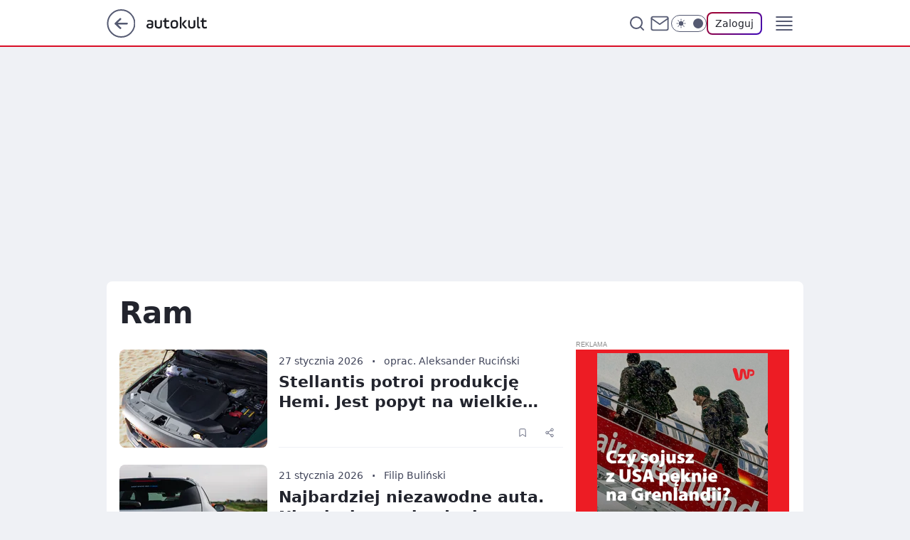

--- FILE ---
content_type: text/html
request_url: https://autokult.pl/ram,temat,6034780379161729
body_size: 22572
content:
<!DOCTYPE html><html lang="pl"><head><meta charSet="utf-8"/><meta http-equiv="x-ua-compatible" content="ie=edge"/><title data-react-helmet="true">Ram - Autokult</title><link rel="canonical" href="https://autokult.pl/ram,temat,6034780379161729" data-react-helmet="true"/><meta property="fb:app_id" content="845884523455679"/><meta property="fb:pages" content="187599111337"/><meta property="og:site_name" content="Autokult"/><meta property="og:locale" content="pl_PL"/><meta property="og:title" content="Ram - Autokult" data-react-helmet="true"/><meta property="og:description" content="Autokult.pl - samochody, testy, opinie." data-react-helmet="true"/><meta property="og:url" content="https://autokult.pl/ram,temat,6034780379161729" data-react-helmet="true"/><meta name="twitter:card" content="summary" data-react-helmet="true"/><meta name="twitter:title" content="Ram - Autokult" data-react-helmet="true"/><meta name="twitter:description" content="Autokult.pl - samochody, testy, opinie." data-react-helmet="true"/><meta property="og:type" content="website" data-react-helmet="true"/><meta property="og:image" content="https://autokult.pl/resources/tile-wide.png" data-react-helmet="true"/><meta property="og:image:url" content="https://autokult.pl/resources/tile-wide.png" data-react-helmet="true"/><meta property="og:image:width" content="1200" data-react-helmet="true"/><meta property="og:image:height" content="630" data-react-helmet="true"/><meta name="twitter:image" content="https://autokult.pl/resources/tile-wide.png" data-react-helmet="true"/><meta name="twitter:card" content="summary" data-react-helmet="true"/><meta name="description" data-react-helmet="true" content="Autokult.pl - samochody, testy, opinie."/><meta name="title" data-react-helmet="true" content="Ram - Autokult"/><meta name="logo" content="https://autokult.pl/L2xvZ28uY1MZFCwBFw5uR1pMeB1UGitdVgY0VRoI"/><meta name="viewport" content="width=device-width, initial-scale=1"/><meta name="breakpoints" content="629, 1139, 1365"/><meta name="content-width" content="device-width, 630, 980, 1280"/><link rel="manifest" href="/site.webmanifest"/><meta name="mobile-web-app-capable" content="yes"/><meta name="apple-mobile-web-app-capable" content="yes"/><meta name="apple-mobile-web-app-status-bar-style" content="black-translucent"/><meta name="theme-color" content="var(--color-crimson-500)"/><link rel="apple-touch-icon" href="/resources/icons/icon.png"/><link href="/assets/41c9f66/staticStyles.css" rel="preload" as="style"/><link href="/assets/41c9f66/defaultThemeStyles.css" rel="preload" as="style"/><link href="/assets/41c9f66/b5be998f.css" rel="preload" as="style"/><link href="/assets/41c9f66/da9bb1b0.css" rel="preload" as="style"/><link href="/assets/41c9f66/cd389f7f.css" rel="preload" as="style"/><link href="/assets/41c9f66/9e6ae724.css" rel="preload" as="style"/><link href="https://autokult.pl/[base64]" rel="preload" as="script" crossorigin="anonymous"/><link href="https://www.wp.pl" rel="preconnect"/><link href="https://v.wpimg.pl" rel="preconnect"/><link href="https://www.googletagservices.com" rel="preconnect"/><link href="https://securepubads.g.doubleclick.net" rel="preconnect"/><link href="//connect.facebook.net" rel="dns-prefetch"/><link href="//cdn.pushpushgo.com" rel="dns-prefetch"/><link href="//ad.doubleclick.net" rel="dns-prefetch"/><link href="//pagead2.googlesyndication.com" rel="dns-prefetch"/><link href="//static.criteo.net" rel="dns-prefetch"/><link href="//fonts.googleapis.com" rel="dns-prefetch"/><link href="//fonts.gstatic.com" rel="dns-prefetch"/><link href="//c.amazon-adsystem.com" rel="dns-prefetch"/><link href="//bidder.criteo.com" rel="dns-prefetch"/><link href="//adx.adform.net" rel="dns-prefetch"/><link href="//fastlane.rubiconproject.com" rel="dns-prefetch"/><link href="//i.connectad.io" rel="dns-prefetch"/><link href="//hbopenbid.pubmatic.com" rel="dns-prefetch"/><link href="//htlb.casalemedia.com" rel="dns-prefetch"/><link href="//ib.adnxs.com" rel="dns-prefetch"/><link href="//ads.businessclick.com" rel="dns-prefetch"/><link href="//wirtualn-d.openx.net" rel="dns-prefetch"/><link href="//an.facebook.com" rel="dns-prefetch"/><link href="//a.teads.tv" rel="dns-prefetch"/><link href="//prebid-eu.creativecdn.com" rel="dns-prefetch"/><link rel="stylesheet" type="text/css" href="/assets/41c9f66/staticStyles.css"/><style id="inlineStyles">:root{--color-crimson-50:#fcebed;--color-crimson-100:#f7bbc2;--color-crimson-200:#f7808e;--color-crimson-300:#ed5264;--color-crimson-400:#e93b4f;--color-crimson-400-rgb:233, 59, 79;--color-crimson-500:#da0e26;--color-crimson-500-rgb:218, 14, 38;--color-crimson-600:#c81127;--color-crimson-700:#ac0f22;--color-brand:var(--color-crimson-500);--color-brand-rgb:var(--color-crimson-500-rgb);--color-brand-lightened:#f7465b;--color-brand-darkened:#c2091f;--color-brand-white:#fde6e9;--color-brand-link:var(--color-crimson-500);--radius-brand:8px;}body.dark{--color-brand:var(--color-crimson-400);--color-brand-rgb:var(--color-crimson-400-rgb);--color-brand-link:var(--color-crimson-200);}svg.header__siteLogo{width:85px;margin-top:-2px;}</style><link id="theme" rel="stylesheet" type="text/css" href="/assets/41c9f66/defaultThemeStyles.css"/><link rel="stylesheet" type="text/css" href="/assets/41c9f66/b5be998f.css"/><link rel="stylesheet" type="text/css" href="/assets/41c9f66/da9bb1b0.css"/><link rel="stylesheet" type="text/css" href="/assets/41c9f66/cd389f7f.css"/><link rel="stylesheet" type="text/css" href="/assets/41c9f66/9e6ae724.css"/><script src="https://autokult.pl/[base64]" crossorigin="anonymous"></script><script id="wpjslib-config">
          var screeningv2 = true;
          var WP = [];
          var wp_gaf_targeting = {"rv":"2","spin":"blbllchs","rekids":"233765","prefly":"1","advSlots":"006","ctype":"category","cid":"","cview":"","cuct":"","ccategory":"","REKtagi":"","tmt":"","ciab":"","phtml":"autokult.pl/ram,temat,6034780379161729"};
          var wp_pvid = 'e85c39545b26d5a6ab0b';
          var rekid = '233765';
          var wp_sn = 'nwm_autokult';
          var wp_mobile = false;
          var wp_defer_vendors = 'siteReady';
          
          
          var wp_fb_id = null;
          var wp_push_notification_on = true;
          
          
          
          
  
  var wp_consent_color = 'var(--color-crimson-500)'
  var wp_consent_logo = 'https://autokult.pl/logo.png'
  
  
  
  var wp_lang = 'pl';
  
          var wp_spa_config = {"platform":"desktop","payload":{"dot":{"ctype":"category","cplatform":"crisp","bunch":"PublicationsListing","href":"https://autokult.pl/ram,temat,6034780379161729","canonical":"https://autokult.pl/ram,temat,6034780379161729","darkmode":0}},"desktop":{"dot":{"base":"nwm_autokult","bunches":{"Home":"233763","Publication":"235594","PublicationsListing":"233765","PublicationPremium":"237457","Gallery":"242007"}}},"mobile":{"dot":{"base":"nwm_autokult","bunches":{"Home":"233769","Publication":"233770","PublicationsListing":"241924","PublicationPremium":"237458","Gallery":"242031"}}}};
          var TECH = true;
          
          wp_spa_config.payload.dot.layout = window.matchMedia('(min-width: 1366px)').matches ? 'wide' : 'narrow';
          window.matchMedia('(min-width: 1366px)').addEventListener('change', function(event) {
            wp_dot_addparams.layout = event.matches ? 'wide' : 'narrow';
          });
          
          var getPopoverAnchor = async () => document.querySelector('[data-role="onelogin-button"]');
          </script><meta name="gaf" content="blbllchs"/><script id="gaf-response">var wp_gaf_rv = '2';
/*! @WPM ! WPJSlib ES6 production 2.5.590 2.5.590/wpjslib-chunk-gaf-wpjslib-gaf.js (2026-01-30 15:25:44) */(()=>{"use strict";var t={d:(r,n)=>{for(var e in n)t.o(n,e)&&!t.o(r,e)&&Object.defineProperty(r,e,{enumerable:!0,get:n[e]})},o:(t,r)=>Object.prototype.hasOwnProperty.call(t,r),r:t=>{"undefined"!=typeof Symbol&&Symbol.toStringTag&&Object.defineProperty(t,Symbol.toStringTag,{value:"Module"}),Object.defineProperty(t,"__esModule",{value:!0})}},r={};t.r(r),t.d(r,{coveringSlots:()=>x,getGigaSlotNumber:()=>Ot,getHeaderSlotNumber:()=>jt,getSlotsFromHead:()=>St,init:()=>At,loadPayloadV2:()=>Pt,payloadBodies:()=>E,resetCoverPayload:()=>wt,resetHeaderPayload:()=>ht,setPayload:()=>gt});const n=function(t){var r=this.length,n=(parseInt(t,10)||0)+r;if(!(n<0||n>=2*r))return this[n%r]};const e=function(t,r){if(null==this)throw new TypeError("Array.prototype.flatMap called on null or undefined");if("function"!=typeof t)throw new TypeError("".concat(t," is not a function"));for(var n=Object(this),e=n.length>>>0,o=[],i=0;i<e;i++)if(i in n){var a=t.call(r,n[i],i,n);if(Array.isArray(a))for(var c=a.length,u=0;u<c;u++)u in a&&o.push(a[u]);else o.push(a)}return o};function o(t){return o="function"==typeof Symbol&&"symbol"==typeof Symbol.iterator?function(t){return typeof t}:function(t){return t&&"function"==typeof Symbol&&t.constructor===Symbol&&t!==Symbol.prototype?"symbol":typeof t},o(t)}function i(t,r,n){return(r=function(t){var r=function(t,r){if("object"!=o(t)||!t)return t;var n=t[Symbol.toPrimitive];if(void 0!==n){var e=n.call(t,r||"default");if("object"!=o(e))return e;throw new TypeError("@@toPrimitive must return a primitive value.")}return("string"===r?String:Number)(t)}(t,"string");return"symbol"==o(r)?r:r+""}(r))in t?Object.defineProperty(t,r,{value:n,enumerable:!0,configurable:!0,writable:!0}):t[r]=n,t}function a(t,r){return function(t){if(Array.isArray(t))return t}(t)||function(t,r){var n=null==t?null:"undefined"!=typeof Symbol&&t[Symbol.iterator]||t["@@iterator"];if(null!=n){var e,o,i,a,c=[],u=!0,l=!1;try{if(i=(n=n.call(t)).next,0===r){if(Object(n)!==n)return;u=!1}else for(;!(u=(e=i.call(n)).done)&&(c.push(e.value),c.length!==r);u=!0);}catch(t){l=!0,o=t}finally{try{if(!u&&null!=n.return&&(a=n.return(),Object(a)!==a))return}finally{if(l)throw o}}return c}}(t,r)||u(t,r)||function(){throw new TypeError("Invalid attempt to destructure non-iterable instance.\nIn order to be iterable, non-array objects must have a [Symbol.iterator]() method.")}()}function c(t){return function(t){if(Array.isArray(t))return l(t)}(t)||function(t){if("undefined"!=typeof Symbol&&null!=t[Symbol.iterator]||null!=t["@@iterator"])return Array.from(t)}(t)||u(t)||function(){throw new TypeError("Invalid attempt to spread non-iterable instance.\nIn order to be iterable, non-array objects must have a [Symbol.iterator]() method.")}()}function u(t,r){if(t){if("string"==typeof t)return l(t,r);var n={}.toString.call(t).slice(8,-1);return"Object"===n&&t.constructor&&(n=t.constructor.name),"Map"===n||"Set"===n?Array.from(t):"Arguments"===n||/^(?:Ui|I)nt(?:8|16|32)(?:Clamped)?Array$/.test(n)?l(t,r):void 0}}function l(t,r){(null==r||r>t.length)&&(r=t.length);for(var n=0,e=Array(r);n<r;n++)e[n]=t[n];return e}const f=function(t){return c(t).reduce(function(t,r){var n=a(r,2),e=n[0],o=n[1];if(void 0===e)throw new TypeError("Iterator value ".concat(r," is not an entry object"));return Object.assign(t,i({},e,o))},{})};if("undefined"==typeof globalThis){Object.defineProperty(Object.prototype,"__magic__",{get:function(){return this},configurable:!0});var s=__magic__;delete Object.prototype.__magic__,Object.defineProperty(s,"globalThis",{value:s,writable:!0,enumerable:!1,configurable:!0})}Object.fromEntries||Object.defineProperty(Object,"fromEntries",{value:f}),Array.prototype.at||Object.defineProperty(Array.prototype,"at",{value:n}),Array.prototype.flatMap||Object.defineProperty(Array.prototype,"flatMap",{value:e}),window.Promise&&!Promise.allSettled&&(Promise.allSettled=function(t){return Promise.all(t.map(function(t){return t.then(function(t){return{status:"fulfilled",value:t}}).catch(function(t){return{status:"rejected",reason:t}})}))});var d="WPtcs2";const y=function(t){return Object.create(null,t)};const p=function(t){var r,n=arguments.length>1&&void 0!==arguments[1]?arguments[1]:window;try{r=n[t]}catch(t){console.error(t)}return r};function b(t){return b="function"==typeof Symbol&&"symbol"==typeof Symbol.iterator?function(t){return typeof t}:function(t){return t&&"function"==typeof Symbol&&t.constructor===Symbol&&t!==Symbol.prototype?"symbol":typeof t},b(t)}var m=function(t,r){return b(t)===r};[["u","undefined"],["s","string"],["b","boolean"],["n","number"],["g","bigint"],["o","object"],["f","function"],["m","symbol"]].forEach(function(t){m[t[0]]=function(r){return m(r,t[1])}});const v=m;const g=function(t,r,n){var e=Object.getOwnPropertyDescriptor(t,r);e&&!e.configurable||Object.defineProperty(t,r,{value:n,writable:!0,configurable:!0,enumerable:!v.f(n)}),null!=e&&e.writable&&(t[r]=n)};const h=function(t,r){var n=arguments.length>2&&void 0!==arguments[2]?arguments[2]:window;g(n,t,r)};var w=function(t){var r,n;!function(t){h("wp_dot_addparams",t)}(Object.assign((n=p("wp_dot_addparams"),(n&&r?n[r]:n)||y()),t))};const S=function(t){var r=arguments.length>1&&void 0!==arguments[1]?arguments[1]:0;return v.s(t)&&(r>0?t.length===r:t.length>0)};var j=function(){return p("wp_sn")},O=function(t){return(S(t)||t instanceof RegExp)&&new RegExp(t).test(j())},_=function(){return!(!O("_m_|_mobile")&&!p("wp_mobile"))};const A="__wpjsdebug__";var P=window[A]||y();try{window[A]=P}catch(t){}const I=P;var T={},E={},x=[];I.slotsFromHead=T,I.payloadBodies=E,I.coveringSlots=x;var C=!1,H=function(t){C=t};const F=function(){return document.head};const M=function(t){return F().appendChild(t)};const G=function(){var t=arguments.length>0&&void 0!==arguments[0]?arguments[0]:"div";return document.createElement(t)};const k=function(t){var r=arguments.length>1&&void 0!==arguments[1]?arguments[1]:"wpcss",n=(arguments.length>2?arguments[2]:void 0)||G("style");return n.type="text/css",n.dataset.id=r,n.textContent=t,n};const N=function(t){if(null==t)throw new TypeError("Cannot convert undefined or null to object");var r=[];for(var n in t)Object.prototype.hasOwnProperty.call(t,n)&&Object.prototype.propertyIsEnumerable.call(t,n)&&r.push([n,t[n]]);return r};function B(t,r){return function(t){if(Array.isArray(t))return t}(t)||function(t,r){var n=null==t?null:"undefined"!=typeof Symbol&&t[Symbol.iterator]||t["@@iterator"];if(null!=n){var e,o,i,a,c=[],u=!0,l=!1;try{if(i=(n=n.call(t)).next,0===r){if(Object(n)!==n)return;u=!1}else for(;!(u=(e=i.call(n)).done)&&(c.push(e.value),c.length!==r);u=!0);}catch(t){l=!0,o=t}finally{try{if(!u&&null!=n.return&&(a=n.return(),Object(a)!==a))return}finally{if(l)throw o}}return c}}(t,r)||function(t,r){if(t){if("string"==typeof t)return z(t,r);var n={}.toString.call(t).slice(8,-1);return"Object"===n&&t.constructor&&(n=t.constructor.name),"Map"===n||"Set"===n?Array.from(t):"Arguments"===n||/^(?:Ui|I)nt(?:8|16|32)(?:Clamped)?Array$/.test(n)?z(t,r):void 0}}(t,r)||function(){throw new TypeError("Invalid attempt to destructure non-iterable instance.\nIn order to be iterable, non-array objects must have a [Symbol.iterator]() method.")}()}function z(t,r){(null==r||r>t.length)&&(r=t.length);for(var n=0,e=Array(r);n<r;n++)e[n]=t[n];return e}const R=function(t,r){if("[object Object]"===Object.prototype.toString.call(t))for(var n=N(t),e=n.length,o=0;o<e;o++){var i=B(n[o],2);r(i[0],i[1])}};var U=!1;try{var W="_X_",$=window.localStorage;$.setItem(W,W),$.removeItem(W),U=!0}catch(t){}const q=function(){return U};const D=[/<script\b[^<]*(?:(?!<\/script>)<[^<]*)*<\/script>/gi,/\b(onerror|onload|onclick|onmouseover|onsubmit|onfocus|onblur)(?=\s*=)/gi,/\balert(?=\s*\()/gi,/\bjavascript:/gi];const J=function(t){for(var r=D[0],n=t;r.test(n);)n=n.replace(r,"");return n};const V=function(t){if(q())return J(window.localStorage.getItem(t))};const X=function(t,r){return document["querySelector".concat(r?"All":"")](t)};const K=function(t,r,n){var e=X(t),o="";return e&&(o=(e.getAttribute(r||"content")||o).slice(0,n||255)),o};const L=function(){var t;return K('meta[name="gaf"]')||(null===(t=p("wp_gaf_targeting"))||void 0===t?void 0:t.spin)};const Q=function(t){return null==t};const Y=function(t){return!Q(t)&&v.o(t)&&!Array.isArray(t)};const Z=function(t){return Y(t)&&Object.keys(t).length>0};var tt="bodyCode";const rt={delivered:"dv",run:"rn",viewed:"vd",missing:"ms",error:"er",registered:"rg",isAsr:"asr",isItr:"itr",reloaded:"i",relatedContent:"rc",hoverTime:"hvr"};const nt=function(t){return parseInt(t,10)||0};const et=function(t){if(Y(t))return R(rt,function(r){t[r]=nt(t[r])}),function(t){h(tt,void 0,t)}(t),t.container=void 0,t};var ot,it,at,ct,ut,lt,ft,st,dt=!1,yt=!1,pt=!1,bt=0,mt=!1,vt=0,gt=function(t){Object.assign(E,t)},ht=function(){ut&&ut.remove()},wt=function(){clearTimeout(at),x.length=0,ct&&ct.remove()},St=function(){return T},jt=function(){return lt},Ot=function(){return st},_t=function(t,r){var n,e=null==r?void 0:r.height;if(e)return"".concat(e,"px");var o=null===(n=t.match(/"(?:minHeight|height)":([1,2]?\d{2})(?:,|\})/))||void 0===n?void 0:n[1];return o?"".concat(o,"px"):C?"60px":t.match(/scalable/)?"7.2vw":"100px"},At=function(){if(!dt){dt=!0;try{var t=window.performance;if(t.mark("GAFHeadStart"),ot=L()){g(window,ot,function(t){if(Z(t)){it=t;var r=t.slots;R(r,function(t){var n=nt(t),e=et(r[n]);if(e){var o=e.campaign,i=e.dfpConfig;if((o||i)&&(T[n]=e,o)){var a,c=null===(a=o.adm)||void 0===a||null===(a=a.creations)||void 0===a?void 0:a[0];c&&function(t,r){if(!t.disablePrefly){var n=JSON.stringify(t);n.match(/welcomeScreen|pageCover/)?(yt=!0,w({isWelcomeScreen:1}),x.push(r)):n.match(/headline|panelPremium/)?(pt=!0,lt=r,H(_()),bt=_t(n,t)):n.match(/stiltedBanner/)&&(mt=!0,st=r,H(_()),vt=function(t){var r=null==t?void 0:t.height;if(r)return"".concat(r,"px")}(t))}}(c,n)}}}),V(d)&&(yt&&(ct=k("body>*{opacity:0 !important}"),M(ct),at=setTimeout(wt,3e3)),pt&&(ut=k(".".concat(ot,"h{min-height:").concat(bt)),M(ut)),mt&&vt&&(ft=k(".".concat(ot,"g{min-height:").concat(vt)),M(ft)))}})}t.mark("GAFHeadStop"),t.measure("GAFHeadTiming","GAFHeadStart","GAFHeadStop")}catch(t){}}},Pt=function(){return it};const It=function(t){return Object.freeze&&Object.freeze(t),t};const Tt=function(){var t=L();if(t)return btoa(t)};try{At();var Et=It(r),xt=Tt();h(xt,Et),h("__headpayload",Et)}catch(t){console.error(t)}})();
blbllchs({"spin":"blbllchs","bunch":233765,"context":{"dsa":false,"minor":false,"bidRequestId":"10d4663a-3133-4f31-8e9e-527bb2fcd83e","maConfig":{"timestamp":"2026-01-26T13:24:12.920Z"},"dfpConfig":{"timestamp":"2026-01-30T09:28:37.101Z"},"sda":[],"targeting":{"client":{},"server":{},"query":{"REKtagi":"","advSlots":"006","ccategory":"","ciab":"","cid":"","ctype":"category","cuct":"","cview":"","phtml":"autokult.pl/ram,temat,6034780379161729","prefly":"1","pvid":"e85c39545b26d5a6ab0b","rekids":"233765","rv":"2","sn":"nwm_autokult","spin":"blbllchs","tmt":""}},"directOnly":0,"geo":{"country":"840","region":"","city":""},"statid":"","mlId":"","rshsd":"9","isRobot":false,"curr":{"EUR":4.2131,"USD":3.5379,"CHF":4.5964,"GBP":4.8586},"rv":"2","status":{"advf":2,"ma":2,"ma_ads-bidder":2,"ma_cpv-bidder":2,"ma_high-cpm-bidder":2}},"slots":{"6":{"delivered":"","campaign":null,"dfpConfig":null}},"bdd":{}});</script><script crossorigin="anonymous" src="https://autokult.pl/[base64]" id="wpjslib6" type="module" async=""></script><link rel="alternate" type="application/rss+xml" title="Aktualności" href="/rss/aktualnosci"/></head><body data-blocked-scroll="false" class=""><div data-container="true" id="root"><div class="bLBlQEBk"><div class="bLBlRpAo"><div class="bLBlKUIE"></div></div><div><script>(function (querySelector, slotNumber, querySelectorAlternative, handleNativeAd, nativeAdComponentClass) {var WP = window.WP;var setNative;if (handleNativeAd) {if (nativeAdComponentClass) {setNative = handleNativeAd(nativeAdComponentClass);}else {setNative = handleNativeAd;}}else {setNative = function (data, onViewCallback) {if (!window.callbacksAf) {window.callbacksAf = {};}var slotData = {dataNative: data,onViewCallback: onViewCallback,};window.callbacksAf[slotNumber] = slotData;};}if (typeof querySelector !== 'undefined' && typeof WP !== 'undefined') {WP.push(function () {WP.gaf.registerSlot(slotNumber, querySelector, {setNative: setNative,alternativeSlot: querySelectorAlternative,});});}})('.bLBlKUIE', 6, '', null, '')</script></div></div><div class="bLBlQEBo"><div class="bLBlRpAs"><div class="bLBlKUII"></div></div><div></div></div><div class="bLBlQECP"><div class="bLBlRpBT"><div class="bLBlKUKj"></div></div><div><script>(function (querySelector, slotNumber, querySelectorAlternative, handleNativeAd, nativeAdComponentClass) {var WP = window.WP;var setNative;if (handleNativeAd) {if (nativeAdComponentClass) {setNative = handleNativeAd(nativeAdComponentClass);}else {setNative = handleNativeAd;}}else {setNative = function (data, onViewCallback) {if (!window.callbacksAf) {window.callbacksAf = {};}var slotData = {dataNative: data,onViewCallback: onViewCallback,};window.callbacksAf[slotNumber] = slotData;};}if (typeof querySelector !== 'undefined' && typeof WP !== 'undefined') {WP.push(function () {WP.gaf.registerSlot(slotNumber, querySelector, {setNative: setNative,alternativeSlot: querySelectorAlternative,});});}})('.bLBlKUKj', 89, '', null, '')</script></div></div><div class="blbllchsh"></div><div class="Pat"><header class="ADbb" data-st-area="header"><div class="ADb"><div class="B5b"><a href="https://www.wp.pl/?src01=20804" class="B5ht cHJldmVudENC" data-st-area="goToSG" target="_blank" rel="noopener"><svg xmlns="http://www.w3.org/2000/svg" width="41" height="40" fill="none" class="B5hx"><circle cx="20.447" cy="20" r="19" fill="transparent" stroke="currentColor" stroke-width="2"></circle><path fill="currentColor" d="m18.5 12.682-.166.133-6.855 6.472a1 1 0 0 0-.089.099l.117-.126q-.087.082-.155.175l-.103.167-.075.179q-.06.178-.06.374l.016.193.053.208.08.178.103.16.115.131 6.853 6.47a1.4 1.4 0 0 0 1.897 0 1.213 1.213 0 0 0 .141-1.634l-.14-.157-4.537-4.283H28.44c.741 0 1.342-.566 1.342-1.266 0-.635-.496-1.162-1.143-1.252l-.199-.014-12.744-.001 4.536-4.281c.472-.445.519-1.14.141-1.634l-.14-.158a1.4 1.4 0 0 0-1.55-.237z"></path></svg></a></div><div class="ADbh"><a href="/" class="FFpx cHJldmVudENC" title="Autokult"><svg class="header__siteLogo ADbf"><use href="/resources/siteLogo.svg#root"></use></svg></a></div><ul class="B1hn"><li class="D7l3"><div class="D7l5"><span class="HDvn HDvb HDu7"><a href="https://autokult.pl/testy,kategoria,6800569854670977" class="GXa7 GXtv D7a7 FFpx cHJldmVudENC">Testy</a></span><svg xmlns="http://www.w3.org/2000/svg" width="24" height="24" fill="currentColor" viewBox="0 0 24 14.133" class="D7bp"><path d="M12 9.359 3.021.38a1.32 1.32 0 0 0-1.854 0l-.777.781a1.43 1.43 0 0 0-.39.927 1.55 1.55 0 0 0 .39.976l10.687 10.687a1.32 1.32 0 0 0 1.854 0L23.618 3.064a1.32 1.32 0 0 0 0-1.854l-.781-.781a1.27 1.27 0 0 0-1.854 0Z"></path></svg></div><div class="D7b7"><ul class="GVtr"><li class="HDvn GVmf HDvb HDu7"><a href="https://autokult.pl/audi,kategoria,6800569901185153" class="GXa7 GVa7 FFpx cHJldmVudENC">Audi</a></li><li class="HDvn GVmf HDvb HDu7"><a href="https://autokult.pl/bmw,kategoria,6800569919166081" class="GXa7 GVa7 FFpx cHJldmVudENC">BMW</a></li><li class="HDvn GVmf HDvb HDu7"><a href="https://autokult.pl/ferrari,kategoria,6800569982589057" class="GXa7 GVa7 FFpx cHJldmVudENC">Ferrari</a></li><li class="HDvn GVmf HDvb HDu7"><a href="https://autokult.pl/fiat,kategoria,6800569991977089" class="GXa7 GVa7 FFpx cHJldmVudENC">Fiat</a></li><li class="HDvn GVmf HDvb HDu7"><a href="https://autokult.pl/mercedes-benz,kategoria,6800570133813377" class="GXa7 GVa7 FFpx cHJldmVudENC">Mercedes-Benz</a></li><li class="HDvn GVmf HDvb HDu7"><a href="https://autokult.pl/toyota,kategoria,6800570299721345" class="GXa7 GVa7 FFpx cHJldmVudENC">Toyota</a></li><li class="HDvn GVmf HDvb HDu7"><a href="https://autokult.pl/volkswagen,kategoria,6800570308429441" class="GXa7 GVa7 FFpx cHJldmVudENC">Volkswagen</a></li><li class="HDvn GVmf HDvb HDu7"><a href="https://autokult.pl/volvo,kategoria,6800570317117057" class="GXa7 GVa7 FFpx cHJldmVudENC">Volvo</a></li></ul></div></li><li class="D7l3"><div class="D7l5"><span class="HDvn HDvb HDu7"><a href="https://autokult.pl/poradniki-i-mechanika,kategoria,6800570789676673" class="GXa7 GXtv D7a7 FFpx cHJldmVudENC">Poradniki i mechanika</a></span></div></li><li class="D7l3"><div class="D7l5"><span class="HDvn HDvb HDu7"><a href="https://autokult.pl/samochody-uzywane,kategoria,6800570326526081" class="GXa7 GXtv D7a7 FFpx cHJldmVudENC">Samochody używane</a></span><svg xmlns="http://www.w3.org/2000/svg" width="24" height="24" fill="currentColor" viewBox="0 0 24 14.133" class="D7bp"><path d="M12 9.359 3.021.38a1.32 1.32 0 0 0-1.854 0l-.777.781a1.43 1.43 0 0 0-.39.927 1.55 1.55 0 0 0 .39.976l10.687 10.687a1.32 1.32 0 0 0 1.854 0L23.618 3.064a1.32 1.32 0 0 0 0-1.854l-.781-.781a1.27 1.27 0 0 0-1.854 0Z"></path></svg></div><div class="D7b7"><ul class="GVtr"><li class="HDvn GVmf HDvb HDu7"><a href="https://autokult.pl/audi,kategoria,6800570370492545" class="GXa7 GVa7 FFpx cHJldmVudENC">Audi</a></li><li class="HDvn GVmf HDvb HDu7"><a href="https://autokult.pl/bmw,kategoria,6800570387961473" class="GXa7 GVa7 FFpx cHJldmVudENC">BMW</a></li><li class="HDvn GVmf HDvb HDu7"><a href="https://autokult.pl/fiat,kategoria,6800570457777793" class="GXa7 GVa7 FFpx cHJldmVudENC">Fiat</a></li><li class="HDvn GVmf HDvb HDu7"><a href="https://autokult.pl/hyundai,kategoria,6800570483894401" class="GXa7 GVa7 FFpx cHJldmVudENC">Hyundai</a></li><li class="HDvn GVmf HDvb HDu7"><a href="https://autokult.pl/mercedes-benz,kategoria,6800570597255297" class="GXa7 GVa7 FFpx cHJldmVudENC">Mercedes-Benz</a></li><li class="HDvn GVmf HDvb HDu7"><a href="https://autokult.pl/toyota,kategoria,6800570763536001" class="GXa7 GVa7 FFpx cHJldmVudENC">Toyota</a></li><li class="HDvn GVmf HDvb HDu7"><a href="https://autokult.pl/volkswagen,kategoria,6800570772248705" class="GXa7 GVa7 FFpx cHJldmVudENC">Volkswagen</a></li><li class="HDvn GVmf HDvb HDu7"><a href="https://autokult.pl/volvo,kategoria,6800570780964993" class="GXa7 GVa7 FFpx cHJldmVudENC">Volvo</a></li></ul></div></li><li class="D7l3"><div class="D7l5"><span class="HDvn HDvb HDu7"><a href="/historia,temat,6559702177507457" class="GXa7 GXtv D7a7 FFpx cHJldmVudENC">Historia</a></span></div></li><li class="D7l3"><div class="D7l5"><span class="HDvn HDvb HDu7"><a href="/wywiady,temat,6016397236777601" class="GXa7 GXtv D7a7 FFpx cHJldmVudENC">Wywiady</a></span></div></li><li class="D7l3"><div class="D7l5"><span class="HDvn HDvb HDu7"><a href="/relacje,temat,5984467435381377" class="GXa7 GXtv D7a7 FFpx cHJldmVudENC">Relacje</a></span></div></li></ul><div class="B3hp"><div class="B3hr"><div class="ANcz ANcv"><div class="ANc1"><div class="ANc3"><input type="text" class="ANc5" placeholder="Szukaj w Autokult" value=""/><button type="button" class="G7b G7px ANc9" aria-label="Szukaj"><svg xmlns="http://www.w3.org/2000/svg" fill="none" stroke="currentColor" stroke-linecap="round" stroke-linejoin="round" stroke-width="2" viewBox="0 0 24 24" class="ANbj"><circle cx="11" cy="11" r="8"></circle><path d="m21 21-4.35-4.35"></path></svg></button></div></div></div></div><a href="https://poczta.wp.pl/login/login.html" class="cHJldmVudENC"><svg xmlns="http://www.w3.org/2000/svg" fill="none" viewBox="0 0 32 32" class="B3bj"><path stroke="currentColor" stroke-linecap="round" stroke-linejoin="round" stroke-width="1.8" d="M6.66 6.66h18.68a2.34 2.34 0 0 1 2.335 2.334v14.012a2.34 2.34 0 0 1-2.335 2.335H6.66a2.34 2.34 0 0 1-2.335-2.335V8.994A2.34 2.34 0 0 1 6.66 6.66"></path><path stroke="currentColor" stroke-linecap="round" stroke-linejoin="round" stroke-width="1.8" d="M27.676 8.994 16 17.168 4.324 8.994"></path></svg></a><div class="B3ch"><div><input type="checkbox" class="ATc-" id="darkModeCheckbox"/><label class="ATb3" for="darkModeCheckbox"><div class="ATdb"><svg xmlns="http://www.w3.org/2000/svg" fill="currentColor" viewBox="0 0 16 16" class="ATdd ATdf"><path d="M15.293 11.293A8 8 0 0 1 4.707.707a8.001 8.001 0 1 0 10.586 10.586"></path></svg><svg xmlns="http://www.w3.org/2000/svg" fill="currentColor" viewBox="0 0 30 30" class="ATdd"><path d="M14.984.986A1 1 0 0 0 14 2v3a1 1 0 1 0 2 0V2A1 1 0 0 0 14.984.986M5.797 4.8a1 1 0 0 0-.695 1.717l2.12 2.12a1 1 0 1 0 1.415-1.413L6.516 5.102a1 1 0 0 0-.72-.303m18.375 0a1 1 0 0 0-.688.303l-2.12 2.12a1 1 0 1 0 1.413 1.415l2.121-2.121a1 1 0 0 0-.726-1.717M15 8a7 7 0 0 0-7 7 7 7 0 0 0 7 7 7 7 0 0 0 7-7 7 7 0 0 0-7-7M2 14a1 1 0 1 0 0 2h3a1 1 0 1 0 0-2zm23 0a1 1 0 1 0 0 2h3a1 1 0 1 0 0-2zM7.91 21.06a1 1 0 0 0-.687.303l-2.121 2.121a1 1 0 1 0 1.414 1.414l2.12-2.12a1 1 0 0 0-.726-1.717m14.15 0a1 1 0 0 0-.697 1.717l2.121 2.121a1 1 0 1 0 1.414-1.414l-2.12-2.12a1 1 0 0 0-.717-.303m-7.076 2.926A1 1 0 0 0 14 25v3a1 1 0 1 0 2 0v-3a1 1 0 0 0-1.016-1.014"></path></svg></div><div class="ATdj"></div></label></div></div><div class="JDb7"><button type="button" class="G7b G7px ELdz" aria-label="Zaloguj się" data-role="onelogin-button"><span class="HDwr ELmx HDvb">Zaloguj</span></button><div class="JDb5"></div></div></div><div class="ADcb"><div role="button" tabindex="0" aria-label="Menu" class="Zbv"><svg xmlns="http://www.w3.org/2000/svg" fill="none" viewBox="0 0 32 32"><path stroke="currentColor" stroke-linecap="round" stroke-linejoin="round" stroke-width="1.8" d="M5 19h22M5 13h22M5 7h22M5 25h22"></path></svg></div><div class="CDij"><aside class="CDir"><div class="CDit"><div class="ANcz ANcx"><div class="ANc1"><div class="ANc3"><input type="text" class="ANc5" placeholder="Szukaj w Autokult" value=""/><div class="ANc9"><svg xmlns="http://www.w3.org/2000/svg" fill="none" stroke="currentColor" stroke-linecap="round" stroke-linejoin="round" stroke-width="2" viewBox="0 0 24 24" class="ANbj"><circle cx="11" cy="11" r="8"></circle><path d="m21 21-4.35-4.35"></path></svg></div></div></div></div><nav class="CDin"><ul class="EDhn"><li class="EDmf"><span class="EDl5 EDmh" role="button" tabindex="0"><div class="EDmd"><a href="https://autokult.pl/testy,kategoria,6800569854670977" class="GXa7 EDa7 FFpx cHJldmVudENC">Testy</a></div><svg xmlns="http://www.w3.org/2000/svg" fill="currentColor" viewBox="0 0 14 24" class="EDbp"><path d="M9.48 11.648a.5.5 0 0 1 0 .704L.7 21.195a1 1 0 0 0 0 1.41l.676.68a1 1 0 0 0 1.419 0L13.3 12.705a1 1 0 0 0 0-1.41L2.795.715a1 1 0 0 0-1.42 0l-.675.68a1 1 0 0 0 0 1.41z"></path></svg></span><div class="EDmb"><span class="HDvn EDbb HDvb">Testy</span><ul class="G-hn"><li class="G-mf"><span class="G-l5"><div class="G-md"><a href="https://autokult.pl/audi,kategoria,6800569901185153" class="GXa7 G-a7 FFpx cHJldmVudENC">Audi</a></div></span></li><li class="G-mf"><span class="G-l5"><div class="G-md"><a href="https://autokult.pl/bmw,kategoria,6800569919166081" class="GXa7 G-a7 FFpx cHJldmVudENC">BMW</a></div></span></li><li class="G-mf"><span class="G-l5"><div class="G-md"><a href="https://autokult.pl/ferrari,kategoria,6800569982589057" class="GXa7 G-a7 FFpx cHJldmVudENC">Ferrari</a></div></span></li><li class="G-mf"><span class="G-l5"><div class="G-md"><a href="https://autokult.pl/fiat,kategoria,6800569991977089" class="GXa7 G-a7 FFpx cHJldmVudENC">Fiat</a></div></span></li><li class="G-mf"><span class="G-l5"><div class="G-md"><a href="https://autokult.pl/mercedes-benz,kategoria,6800570133813377" class="GXa7 G-a7 FFpx cHJldmVudENC">Mercedes-Benz</a></div></span></li><li class="G-mf"><span class="G-l5"><div class="G-md"><a href="https://autokult.pl/toyota,kategoria,6800570299721345" class="GXa7 G-a7 FFpx cHJldmVudENC">Toyota</a></div></span></li><li class="G-mf"><span class="G-l5"><div class="G-md"><a href="https://autokult.pl/volkswagen,kategoria,6800570308429441" class="GXa7 G-a7 FFpx cHJldmVudENC">Volkswagen</a></div></span></li><li class="G-mf"><span class="G-l5"><div class="G-md"><a href="https://autokult.pl/volvo,kategoria,6800570317117057" class="GXa7 G-a7 FFpx cHJldmVudENC">Volvo</a></div></span></li></ul></div></li><li class="EDmf"><span class="EDl5"><div class="EDmd"><a href="https://autokult.pl/poradniki-i-mechanika,kategoria,6800570789676673" class="GXa7 EDa7 FFpx cHJldmVudENC">Poradniki i mechanika</a></div></span></li><li class="EDmf"><span class="EDl5 EDmh" role="button" tabindex="0"><div class="EDmd"><a href="https://autokult.pl/samochody-uzywane,kategoria,6800570326526081" class="GXa7 EDa7 FFpx cHJldmVudENC">Samochody używane</a></div><svg xmlns="http://www.w3.org/2000/svg" fill="currentColor" viewBox="0 0 14 24" class="EDbp"><path d="M9.48 11.648a.5.5 0 0 1 0 .704L.7 21.195a1 1 0 0 0 0 1.41l.676.68a1 1 0 0 0 1.419 0L13.3 12.705a1 1 0 0 0 0-1.41L2.795.715a1 1 0 0 0-1.42 0l-.675.68a1 1 0 0 0 0 1.41z"></path></svg></span><div class="EDmb"><span class="HDvn EDbb HDvb">Samochody używane</span><ul class="G-hn"><li class="G-mf"><span class="G-l5"><div class="G-md"><a href="https://autokult.pl/audi,kategoria,6800570370492545" class="GXa7 G-a7 FFpx cHJldmVudENC">Audi</a></div></span></li><li class="G-mf"><span class="G-l5"><div class="G-md"><a href="https://autokult.pl/bmw,kategoria,6800570387961473" class="GXa7 G-a7 FFpx cHJldmVudENC">BMW</a></div></span></li><li class="G-mf"><span class="G-l5"><div class="G-md"><a href="https://autokult.pl/fiat,kategoria,6800570457777793" class="GXa7 G-a7 FFpx cHJldmVudENC">Fiat</a></div></span></li><li class="G-mf"><span class="G-l5"><div class="G-md"><a href="https://autokult.pl/hyundai,kategoria,6800570483894401" class="GXa7 G-a7 FFpx cHJldmVudENC">Hyundai</a></div></span></li><li class="G-mf"><span class="G-l5"><div class="G-md"><a href="https://autokult.pl/mercedes-benz,kategoria,6800570597255297" class="GXa7 G-a7 FFpx cHJldmVudENC">Mercedes-Benz</a></div></span></li><li class="G-mf"><span class="G-l5"><div class="G-md"><a href="https://autokult.pl/toyota,kategoria,6800570763536001" class="GXa7 G-a7 FFpx cHJldmVudENC">Toyota</a></div></span></li><li class="G-mf"><span class="G-l5"><div class="G-md"><a href="https://autokult.pl/volkswagen,kategoria,6800570772248705" class="GXa7 G-a7 FFpx cHJldmVudENC">Volkswagen</a></div></span></li><li class="G-mf"><span class="G-l5"><div class="G-md"><a href="https://autokult.pl/volvo,kategoria,6800570780964993" class="GXa7 G-a7 FFpx cHJldmVudENC">Volvo</a></div></span></li></ul></div></li><li class="EDmf"><span class="EDl5"><div class="EDmd"><a href="/historia,temat,6559702177507457" class="GXa7 EDa7 FFpx cHJldmVudENC">Historia</a></div></span></li><li class="EDmf"><span class="EDl5"><div class="EDmd"><a href="/wywiady,temat,6016397236777601" class="GXa7 EDa7 FFpx cHJldmVudENC">Wywiady</a></div></span></li><li class="EDmf"><span class="EDl5"><div class="EDmd"><a href="/relacje,temat,5984467435381377" class="GXa7 EDa7 FFpx cHJldmVudENC">Relacje</a></div></span></li><li class="EDmf"><span class="EDl5"><div class="EDmd"><a href="/informacje,temat,6004707301569153" class="GXa7 EDa7 FFpx cHJldmVudENC">Informacje</a></div></span></li></ul></nav></div></aside></div></div></div><div id="loading-bar" class="B7h1"></div></header></div><div class="bLBlOxDV"></div><div class="Pap"><div class="Lv"><style>.bLBlLFHF{
      min-height: 0px;
      display: flex;
      align-items: center;
      justify-content: center;
      margin: 15px auto;
    }
      .bLBlPTCd{
    min-height: inherit;
    height: inherit;
    position: inherit;
    display: inherit;
    flex: 0 0 100%;
  }</style><div class="bLBlLFHF Hj Hv Hl"><div><script>(function (slotNumber, querySelector, optionsRaw) {
    var WP = window.WP;
    var options = optionsRaw && JSON.parse(optionsRaw);
    WP.push(function () {
        WP.gaf.registerPlaceholder(slotNumber, querySelector, options);
    });
}(3, '.bLBlLFHF' , '{"fixed":true,"sticky":false,"durable":false,"margin":"15px auto"}'))</script></div><img class="bLBlMqGJ" src="https://v.wpimg.pl/ZXJfd3AudTkrBBIAbg54LGhcRlAxHQUrPgJGH2MAeGJoSQ1eIBI_K2UHAEVuBTY5KQMMXC0RPyoVERQdMgM9ejc"/><div class="bLBlPTCd"><style>.bLBlQEBh, .bLBlRpAl {
    min-height: inherit;
    height: inherit;
    position: inherit;
    display: inherit;
    flex: 0 0 100%;
  }</style><div class="bLBlQEBh"><div class="bLBlRpAl"><div class="bLBlKUIB"></div></div><div><script>(function (querySelector, slotNumber, querySelectorAlternative, handleNativeAd, nativeAdComponentClass) {var WP = window.WP;var setNative;if (handleNativeAd) {if (nativeAdComponentClass) {setNative = handleNativeAd(nativeAdComponentClass);}else {setNative = handleNativeAd;}}else {setNative = function (data, onViewCallback) {if (!window.callbacksAf) {window.callbacksAf = {};}var slotData = {dataNative: data,onViewCallback: onViewCallback,};window.callbacksAf[slotNumber] = slotData;};}if (typeof querySelector !== 'undefined' && typeof WP !== 'undefined') {WP.push(function () {WP.gaf.registerSlot(slotNumber, querySelector, {setNative: setNative,alternativeSlot: querySelectorAlternative,});});}})('.bLBlKUIB', 3, '', null, '')</script></div></div></div></div></div></div><div class="bLBlOxDY"></div><main class="CJan wpp-floating"><div><div class="G5f9"><h1 class="G5bb">Ram</h1></div></div><div class="H5qd"><div class="THavx"><div class="THpr"><div class="NFalf"><div style="position:relative;height:100%;width:100%;overflow:visible;-webkit-overflow-scrolling:touch;will-change:transform;direction:ltr"><div><div class="FXax"><div class="FXqp"><a href="/stellantis-potroi-produkcje-hemi-jest-popyt-na-wielkie-silniki,7247928172939520a" class="M9tj FFpx" title="Stellantis potroi produkcję Hemi. Jest popyt na wielkie silniki"><picture><source media="(max-width: 629px)" srcSet="https://v.wpimg.pl/MWZjN2E1YjY7CDgBakpvI3hQbFssE2F1L0h0EGoHf24iWXsAalckOz8YK0IqHyolLxovRTUfPTt1Cz5bakd8eD4DPUIpUDR4PwcsVyEeLDJrCXYFIQJgNm1fex9xACkxdwh3UXAcLmNjU39UJgYsYjgIbE8"/><source media="(min-width: 630px)" srcSet="https://v.wpimg.pl/MWZjN2E1YjY7CDgBakpvI3hQbFssE2F1L0h0EGoDfW8iW30KalckOz8YK0IqHyolLxovRTUfPTt1Cz5bakd8eD4DPUIpUDR4PwcsVyEeLDJrCXYFIQJgNm1fex9xACkxdwh3UXAcLmNjU39UJgYsYjgIbE8"/><img src="https://v.wpimg.pl/OTFmYzdhYDUnDy9JSxNtIGRXexMNSmN2M09jWEtZfWx2FXYcDQQqJiMdNlQDGjokJxopVBQEYDU2BHYMVUcrPTUdNRsdRyo5JAg9VQUNfjd-Wj1JSQl4YXNAbUsADmI2fw5sVwdcdm13CzpNBV0tNmQQ" alt="Stellantis potroi produkcję Hemi. Jest popyt na wielkie silniki" loading="eager" class="O1ax M9ak3"/></picture></a><div class="FXqr"><div class="FXqv"><time dateTime="2026-01-27T11:45:00.000Z">27 stycznia 2026</time><a href="/aleksander-rucinski,autor,6098821785719937" class="FXq1 FFpx cHJldmVudENC" title="oprac. Aleksander Ruciński">oprac. Aleksander Ruciński</a></div><h2 class="FXqz"><a href="/stellantis-potroi-produkcje-hemi-jest-popyt-na-wielkie-silniki,7247928172939520a" class="FFpx" title="Stellantis potroi produkcję Hemi. Jest popyt na wielkie silniki">Stellantis potroi produkcję Hemi. Jest popyt na wielkie silniki</a></h2></div><div class="M3akj" data-action-id="7247928172939520"><div class="M3akl"><div><div class="TXav7 TXav- TXath TXawl TXawd TXhv TXanh"><div class="TXgl">Zapisz na później</div><button class="G7ur G7b IPzr IPz1" type="button" aria-label="Zapisz na później"><div class="G7bj G7uf"><svg xmlns="http://www.w3.org/2000/svg" fill="none" stroke="currentColor" viewBox="0 0 16 16" class="BXbj"><path stroke-linecap="round" stroke-linejoin="round" d="M12.667 14 8 10.667 3.333 14V3.333A1.333 1.333 0 0 1 4.667 2h6.666a1.333 1.333 0 0 1 1.334 1.333z"></path></svg></div></button></div></div><div class="JDb7"><button class="G7ur G7b IPzr IPz1" type="button" aria-label="UDOSTĘPNIJ"><div class="G7bj G7uf"><svg xmlns="http://www.w3.org/2000/svg" fill="none" stroke="currentColor" viewBox="0 0 16 16"><path stroke-linecap="round" stroke-linejoin="round" d="M12 5.333a2 2 0 1 0 0-4 2 2 0 0 0 0 4M4 10a2 2 0 1 0 0-4 2 2 0 0 0 0 4m8 4.667a2 2 0 1 0 0-4 2 2 0 0 0 0 4m-6.273-5.66 4.553 2.653m-.007-7.32L5.727 6.993"></path></svg></div></button><div class="JDb5"></div></div></div></div></div></div><div class="FXax"><div class="FXqp"><a href="/ranking-najbardziej-niezawodnych-nowych-aut-podium-nalezy-do-japonczykow,7245790310422752a" class="M9tj FFpx" title="Najbardziej niezawodne auta. Niemiecka marka dopiero na 5. miejscu"><picture><source media="(max-width: 629px)" srcSet="https://v.wpimg.pl/ZWU2YmI1dTY0UC9eZkp4I3cIewQgE3Z1IBBjT2YHaG4tAWxfZlczOzBAPB0mHz0lIEI4GjkfKjt6UykEZkdreDFbKh0lUCN4MF87CC0ePjM3AmFbfgJ3NmIAPEB9BmwzeFM4CCwcPGRiUzwIf1M4YmZWexA"/><source media="(min-width: 630px)" srcSet="https://v.wpimg.pl/ZWU2YmI1dTY0UC9eZkp4I3cIewQgE3Z1IBBjT2YDam8tA2pVZlczOzBAPB0mHz0lIEI4GjkfKjt6UykEZkdreDFbKh0lUCN4MF87CC0ePjM3AmFbfgJ3NmIAPEB9BmwzeFM4CCwcPGRiUzwIf1M4YmZWexA"/><img src="https://v.wpimg.pl/YWVlNmJidjY3DjheZRJ7I3RWbAQjS3V1I050T2VYa29mFGELIwU8JTMcIUMtGywnNxs-QzoFdjYmBWEbe0Y9PiUcIgwzRjw6NAkqQi4NO2duWnleZwhuZTNBelp8DXQ2NwkrQCxabjYzCXgPKFxqM3QR" alt="Najbardziej niezawodne auta. Niemiecka marka dopiero na 5. miejscu" loading="eager" class="O1ax M9ak3"/></picture></a><div class="FXqr"><div class="FXqv"><time dateTime="2026-01-21T11:26:23.000Z">21 stycznia 2026</time><a href="/filip-bulinski,autor,6436503774820481" class="FXq1 FFpx cHJldmVudENC" title="Filip Buliński">Filip Buliński</a></div><h2 class="FXqz"><a href="/ranking-najbardziej-niezawodnych-nowych-aut-podium-nalezy-do-japonczykow,7245790310422752a" class="FFpx" title="Najbardziej niezawodne auta. Niemiecka marka dopiero na 5. miejscu">Najbardziej niezawodne auta. Niemiecka marka dopiero na 5. miejscu</a></h2></div><div class="M3akj" data-action-id="7245790310422752"><div class="M3akl"><div><div class="TXav7 TXav- TXath TXawl TXawd TXhv TXanh"><div class="TXgl">Zapisz na później</div><button class="G7ur G7b IPzr IPz1" type="button" aria-label="Zapisz na później"><div class="G7bj G7uf"><svg xmlns="http://www.w3.org/2000/svg" fill="none" stroke="currentColor" viewBox="0 0 16 16" class="BXbj"><path stroke-linecap="round" stroke-linejoin="round" d="M12.667 14 8 10.667 3.333 14V3.333A1.333 1.333 0 0 1 4.667 2h6.666a1.333 1.333 0 0 1 1.334 1.333z"></path></svg></div></button></div></div><div class="JDb7"><button class="G7ur G7b IPzr IPz1" type="button" aria-label="UDOSTĘPNIJ"><div class="G7bj G7uf"><svg xmlns="http://www.w3.org/2000/svg" fill="none" stroke="currentColor" viewBox="0 0 16 16"><path stroke-linecap="round" stroke-linejoin="round" d="M12 5.333a2 2 0 1 0 0-4 2 2 0 0 0 0 4M4 10a2 2 0 1 0 0-4 2 2 0 0 0 0 4m8 4.667a2 2 0 1 0 0-4 2 2 0 0 0 0 4m-6.273-5.66 4.553 2.653m-.007-7.32L5.727 6.993"></path></svg></div></button><div class="JDb5"></div></div></div></div></div></div><div class="FXax"><div class="FXqp"><a href="/ram-trx-powrocil-pod-maska-ma-wielkie-v8-o-mocy-777-km,7239057681955808a" class="M9tj FFpx" title="Ram TRX powrócił. Pod maską ma wielkie V8 o mocy 777 KM"><picture><source media="(max-width: 629px)" srcSet="https://v.wpimg.pl/YjdhNWNmdgsFCjhkYRZ7HkZSbD4nT3VIEUp0dWFba1McW3tlYQswBgEaKychQz4YERgvID5DKQZLCT4-YRtoRQABPSciDCBFAQUsMipCOFpRXnc1flV0CVwNe3p6VG0ISQl6NnhAYVNTXixgL1g6DFEKbCo"/><source media="(min-width: 630px)" srcSet="https://v.wpimg.pl/YjdhNWNmdgsFCjhkYRZ7HkZSbD4nT3VIEUp0dWFfaVIcWX1vYQswBgEaKychQz4YERgvID5DKQZLCT4-YRtoRQABPSciDCBFAQUsMipCOFpRXnc1flV0CVwNe3p6VG0ISQl6NnhAYVNTXixgL1g6DFEKbCo"/><img src="https://v.wpimg.pl/NmI3YTVjYQwoUS9neRFsGWsJez0_SGJPPBFjdnlbfFV5S3YyPwYrHyxDNnoxGDsdKEQpeiYGYQw5WnYiZ0UqBDpDNTUvRSsAK1Y9ezdae1twUWlsewl2CHwebW1iCGMMfVJveW5TeVsrBDhhNQx7D2tO" alt="Ram TRX powrócił. Pod maską ma wielkie V8 o mocy 777 KM" loading="eager" class="O1ax M9ak3"/></picture></a><div class="FXqr"><div class="FXqv"><time dateTime="2026-01-02T10:30:53.000Z">2 stycznia 2026</time><a href="/filip-bulinski,autor,6436503774820481" class="FXq1 FFpx cHJldmVudENC" title="Filip Buliński">Filip Buliński</a></div><h2 class="FXqz"><a href="/ram-trx-powrocil-pod-maska-ma-wielkie-v8-o-mocy-777-km,7239057681955808a" class="FFpx" title="Ram TRX powrócił. Pod maską ma wielkie V8 o mocy 777 KM">Ram TRX powrócił. Pod maską ma wielkie V8 o mocy 777 KM</a></h2></div><div class="M3akj" data-action-id="7239057681955808"><div class="M3akl"><div><div class="TXav7 TXav- TXath TXawl TXawd TXhv TXanh"><div class="TXgl">Zapisz na później</div><button class="G7ur G7b IPzr IPz1" type="button" aria-label="Zapisz na później"><div class="G7bj G7uf"><svg xmlns="http://www.w3.org/2000/svg" fill="none" stroke="currentColor" viewBox="0 0 16 16" class="BXbj"><path stroke-linecap="round" stroke-linejoin="round" d="M12.667 14 8 10.667 3.333 14V3.333A1.333 1.333 0 0 1 4.667 2h6.666a1.333 1.333 0 0 1 1.334 1.333z"></path></svg></div></button></div></div><div class="JDb7"><button class="G7ur G7b IPzr IPz1" type="button" aria-label="UDOSTĘPNIJ"><div class="G7bj G7uf"><svg xmlns="http://www.w3.org/2000/svg" fill="none" stroke="currentColor" viewBox="0 0 16 16"><path stroke-linecap="round" stroke-linejoin="round" d="M12 5.333a2 2 0 1 0 0-4 2 2 0 0 0 0 4M4 10a2 2 0 1 0 0-4 2 2 0 0 0 0 4m8 4.667a2 2 0 1 0 0-4 2 2 0 0 0 0 4m-6.273-5.66 4.553 2.653m-.007-7.32L5.727 6.993"></path></svg></div></button><div class="JDb5"></div></div></div></div></div></div><div class="ONanb ONpv"><style>.bLBlPTCf{
    min-height: inherit;
    height: inherit;
    position: inherit;
    display: inherit;
    flex: 0 0 100%;
  }</style><div class="bLBlLFHH Hj Ht"><div><script>(function (slotNumber, querySelector, optionsRaw) {
    var WP = window.WP;
    var options = optionsRaw && JSON.parse(optionsRaw);
    WP.push(function () {
        WP.gaf.registerPlaceholder(slotNumber, querySelector, options);
    });
}(5, '.bLBlLFHH' , '{"fixed":true,"sticky":false,"durable":false}'))</script></div><img class="bLBlMqGL" src="https://v.wpimg.pl/ZXJfd3AudTkrBBIAbg54LGhcRlAxHQUrPgJGH2MAeGJoSQ1eIBI_K2UHAEVuBTY5KQMMXC0RPyoVERQdMgM9ejc"/><div class="bLBlPTCf"><style>.bLBlQEBj, .bLBlRpAn {
    min-height: inherit;
    height: inherit;
    position: inherit;
    display: inherit;
    flex: 0 0 100%;
  }</style><div class="bLBlQEBj"><div class="bLBlRpAn"><div class="bLBlKUID"></div></div><div><script>(function (querySelector, slotNumber, querySelectorAlternative, handleNativeAd, nativeAdComponentClass) {var WP = window.WP;var setNative;if (handleNativeAd) {if (nativeAdComponentClass) {setNative = handleNativeAd(nativeAdComponentClass);}else {setNative = handleNativeAd;}}else {setNative = function (data, onViewCallback) {if (!window.callbacksAf) {window.callbacksAf = {};}var slotData = {dataNative: data,onViewCallback: onViewCallback,};window.callbacksAf[slotNumber] = slotData;};}if (typeof querySelector !== 'undefined' && typeof WP !== 'undefined') {WP.push(function () {WP.gaf.registerSlot(slotNumber, querySelector, {setNative: setNative,alternativeSlot: querySelectorAlternative,});});}})('.bLBlKUID', 5, '', null, '')</script></div></div></div></div></div><div class="FXax"><div class="FXqp"><a href="/amerykanie-nie-traca-czasu-srt-i-v8-wracaja-do-lask,7174250974296608a" class="M9tj FFpx" title="Amerykanie nie tracą czasu. SRT i V8 wracają do łask"><picture><source media="(max-width: 629px)" srcSet="https://v.wpimg.pl/YjFhYTBhdgsnCi9nbRN7HmRSez0rSnVIM0pjdm1ea1M-W2xmbQ4wBiMaPCQtRj4YMxg4IzJGKQZpCSk9bR5oRSIBKiQuCSBFIwU7MSZHYFN1WTxjdg10Dndebnl2WWhSawo8ZiFFOFp0XDtlIwlpC3QNeyk"/><source media="(min-width: 630px)" srcSet="https://v.wpimg.pl/YjFhYTBhdgsnCi9nbRN7HmRSez0rSnVIM0pjdm1aaVI-WWpsbQ4wBiMaPCQtRj4YMxg4IzJGKQZpCSk9bR5oRSIBKiQuCSBFIwU7MSZHYFN1WTxjdg10Dndebnl2WWhSawo8ZiFFOFp0XDtlIwlpC3QNeyk"/><img src="https://v.wpimg.pl/NGIxYWEwYSYoGi9kagxsM2tCez4sVWJlPFpjdWpGfH95AHYxLBsrNSwINnkiBTs3KA8peTUbYSY5EXYhdFgqLjoINTY8WCsqKx09eHxOfXYsT20yaBN_cX5VbWZ0T2MlLEo6eiRHfHMrSTg2dRZ8ImsF" alt="Amerykanie nie tracą czasu. SRT i V8 wracają do łask" loading="eager" class="O1ax M9ak3"/></picture></a><div class="FXqr"><div class="FXqv"><time dateTime="2025-07-03T07:14:00.000Z">3 lipca 2025</time><a href="/aleksander-rucinski,autor,6098821785719937" class="FXq1 FFpx cHJldmVudENC" title="Aleksander Ruciński">Aleksander Ruciński</a></div><h2 class="FXqz"><a href="/amerykanie-nie-traca-czasu-srt-i-v8-wracaja-do-lask,7174250974296608a" class="FFpx" title="Amerykanie nie tracą czasu. SRT i V8 wracają do łask">Amerykanie nie tracą czasu. SRT i V8 wracają do łask</a></h2></div><div class="M3akj" data-action-id="7174250974296608"><div class="M3akl"><div><div class="TXav7 TXav- TXath TXawl TXawd TXhv TXanh"><div class="TXgl">Zapisz na później</div><button class="G7ur G7b IPzr IPz1" type="button" aria-label="Zapisz na później"><div class="G7bj G7uf"><svg xmlns="http://www.w3.org/2000/svg" fill="none" stroke="currentColor" viewBox="0 0 16 16" class="BXbj"><path stroke-linecap="round" stroke-linejoin="round" d="M12.667 14 8 10.667 3.333 14V3.333A1.333 1.333 0 0 1 4.667 2h6.666a1.333 1.333 0 0 1 1.334 1.333z"></path></svg></div></button></div></div><div class="JDb7"><button class="G7ur G7b IPzr IPz1" type="button" aria-label="UDOSTĘPNIJ"><div class="G7bj G7uf"><svg xmlns="http://www.w3.org/2000/svg" fill="none" stroke="currentColor" viewBox="0 0 16 16"><path stroke-linecap="round" stroke-linejoin="round" d="M12 5.333a2 2 0 1 0 0-4 2 2 0 0 0 0 4M4 10a2 2 0 1 0 0-4 2 2 0 0 0 0 4m8 4.667a2 2 0 1 0 0-4 2 2 0 0 0 0 4m-6.273-5.66 4.553 2.653m-.007-7.32L5.727 6.993"></path></svg></div></button><div class="JDb5"></div></div></div></div></div></div><div class="FXax"><div class="FXqp"><a href="https://e.autokult.pl/stellantis-stawia-na-rame-i-elastyczne-podejscie-do-napedow-nowa-platforma-dla-suv-ow,7094673914006112a" class="M9tj FFpx" title="Stellantis stawia na ramę i elastyczne podejście do napędów. Oto nowa platforma dla SUV-ów" target="_blank" rel="noopener"><picture><source media="(max-width: 629px)" srcSet="https://v.wpimg.pl/ZjNkMzcwdQsvCTtJTAx4HmxRbxMKVXZIO0l3WExBaFM2WHhITBEzBisZKAoMWT0YOxssDRNZKgZhCj0TTAFrRSoCPgoPFiNFKwYvHwdYbA94XC5KWxF3X35ddFdXRGsLY1J9Q1ZaYlJ3WitJB0RtWi8Pbwc"/><source media="(min-width: 630px)" srcSet="https://v.wpimg.pl/ZjNkMzcwdQsvCTtJTAx4HmxRbxMKVXZIO0l3WExFalI2Wn5CTBEzBisZKAoMWT0YOxssDRNZKgZhCj0TTAFrRSoCPgoPFiNFKwYvHwdYbA94XC5KWxF3X35ddFdXRGsLY1J9Q1ZaYlJ3WitJB0RtWi8Pbwc"/><img src="https://v.wpimg.pl/MWYzZDM3YjY4GCx3YkhvI3tAeC0kEWF1LFhgZmICf29pAnUiJF8oJTwKNWoqQTgnOA0qaj1fYjYpE3UyfBwpPioKNiU0HCg6Ox8-a3tWe2A6SmIiYAZ9YWBXbnd8UmBuaUNvaXULdGY_ST53egMsM3sH" alt="Stellantis stawia na ramę i elastyczne podejście do napędów. Oto nowa platforma dla SUV-ów" loading="eager" class="O1ax M9ak3"/></picture></a><div class="FXqr FXqt"><div class="FXqv"><time dateTime="2024-11-20T10:42:45.000Z">20 listopada 2024</time><a href="/aleksander-rucinski,autor,6098821785719937" class="FXq1 FFpx cHJldmVudENC" title="Aleksander Ruciński">Aleksander Ruciński</a></div><h2 class="FXqz"><a href="https://e.autokult.pl/stellantis-stawia-na-rame-i-elastyczne-podejscie-do-napedow-nowa-platforma-dla-suv-ow,7094673914006112a" class="FFpx" title="Stellantis stawia na ramę i elastyczne podejście do napędów. Oto nowa platforma dla SUV-ów" target="_blank" rel="noopener">Stellantis stawia na ramę i elastyczne podejście do napędów. Oto nowa platforma dla SUV‑ów</a></h2></div></div></div><div class="FXax"><div class="FXqp"><a href="/stellantis-zwalnia-w-usa-prace-straci-blisko-2500-osob,7059250801740448a" class="M9tj FFpx" title="Legenda znika z rynku. 2500 osób straci pracę"><picture><source media="(max-width: 629px)" srcSet="https://v.wpimg.pl/ZmYyMTA5dQw4Gztnbk54GXtDbz0oF3ZPLFt3dm4DaFQhSnhmblMzATwLKCQuGz0fLAksIzEbKgF2GD09bkNrQj0QPiQtVCNCPBQvMSUaa11hHylieAd3DjxPf3l1DG5bdEAuYXQYYltgGCsycwRqVD1Nbyk"/><source media="(min-width: 630px)" srcSet="https://v.wpimg.pl/ZmYyMTA5dQw4Gztnbk54GXtDbz0oF3ZPLFt3dm4HalUhSH5sblMzATwLKCQuGz0fLAksIzEbKgF2GD09bkNrQj0QPiQtVCNCPBQvMSUaa11hHylieAd3DjxPf3l1DG5bdEAuYXQYYltgGCsycwRqVD1Nbyk"/><img src="https://v.wpimg.pl/YWZmMjEwdjY7DztZagx7I3hXbwMsVXV1L093SGpGa29qFWIMLBs8JT8dIkQiBSwnOxo9RDUbdjYqBGIcdFg9PikdIQs8WDw6OAgpRXRHYTE-W3RYaBQ8YWhAeVNxQXRuOVh4R31BYDY8C39bdU49Y3gQ" alt="Legenda znika z rynku. 2500 osób straci pracę" loading="eager" class="O1ax M9ak3"/></picture></a><div class="FXqr"><div class="FXqv"><time dateTime="2024-08-12T08:22:04.000Z">12 sierpnia 2024</time><a href="/aleksander-rucinski,autor,6098821785719937" class="FXq1 FFpx cHJldmVudENC" title="Aleksander Ruciński">Aleksander Ruciński</a></div><h2 class="FXqz"><a href="/stellantis-zwalnia-w-usa-prace-straci-blisko-2500-osob,7059250801740448a" class="FFpx" title="Legenda znika z rynku. 2500 osób straci pracę">Legenda znika z rynku. 2500 osób straci pracę</a></h2></div><div class="M3akj" data-action-id="7059250801740448"><div class="M3akl"><div><div class="TXav7 TXav- TXath TXawl TXawd TXhv TXanh"><div class="TXgl">Zapisz na później</div><button class="G7ur G7b IPzr IPz1" type="button" aria-label="Zapisz na później"><div class="G7bj G7uf"><svg xmlns="http://www.w3.org/2000/svg" fill="none" stroke="currentColor" viewBox="0 0 16 16" class="BXbj"><path stroke-linecap="round" stroke-linejoin="round" d="M12.667 14 8 10.667 3.333 14V3.333A1.333 1.333 0 0 1 4.667 2h6.666a1.333 1.333 0 0 1 1.334 1.333z"></path></svg></div></button></div></div><div class="JDb7"><button class="G7ur G7b IPzr IPz1" type="button" aria-label="UDOSTĘPNIJ"><div class="G7bj G7uf"><svg xmlns="http://www.w3.org/2000/svg" fill="none" stroke="currentColor" viewBox="0 0 16 16"><path stroke-linecap="round" stroke-linejoin="round" d="M12 5.333a2 2 0 1 0 0-4 2 2 0 0 0 0 4M4 10a2 2 0 1 0 0-4 2 2 0 0 0 0 4m8 4.667a2 2 0 1 0 0-4 2 2 0 0 0 0 4m-6.273-5.66 4.553 2.653m-.007-7.32L5.727 6.993"></path></svg></div></button><div class="JDb5"></div></div></div></div></div></div><div class="ONanb ONpv"><style>.bLBlPTCl{
    min-height: inherit;
    height: inherit;
    position: inherit;
    display: inherit;
    flex: 0 0 100%;
  }</style><div class="bLBlLFHN Hj Ht"><div><script>(function (slotNumber, querySelector, optionsRaw) {
    var WP = window.WP;
    var options = optionsRaw && JSON.parse(optionsRaw);
    WP.push(function () {
        WP.gaf.registerPlaceholder(slotNumber, querySelector, options);
    });
}(11, '.bLBlLFHN' , '{"fixed":true,"sticky":false,"durable":false}'))</script></div><img class="bLBlMqGR" src="https://v.wpimg.pl/ZXJfd3AudTkrBBIAbg54LGhcRlAxHQUrPgJGH2MAeGJoSQ1eIBI_K2UHAEVuBTY5KQMMXC0RPyoVERQdMgM9ejc"/><div class="bLBlPTCl"><style>.bLBlQEBp, .bLBlRpAt {
    min-height: inherit;
    height: inherit;
    position: inherit;
    display: inherit;
    flex: 0 0 100%;
  }</style><div class="bLBlQEBp"><div class="bLBlRpAt"><div class="bLBlKUIJ"></div></div><div><script>(function (querySelector, slotNumber, querySelectorAlternative, handleNativeAd, nativeAdComponentClass) {var WP = window.WP;var setNative;if (handleNativeAd) {if (nativeAdComponentClass) {setNative = handleNativeAd(nativeAdComponentClass);}else {setNative = handleNativeAd;}}else {setNative = function (data, onViewCallback) {if (!window.callbacksAf) {window.callbacksAf = {};}var slotData = {dataNative: data,onViewCallback: onViewCallback,};window.callbacksAf[slotNumber] = slotData;};}if (typeof querySelector !== 'undefined' && typeof WP !== 'undefined') {WP.push(function () {WP.gaf.registerSlot(slotNumber, querySelector, {setNative: setNative,alternativeSlot: querySelectorAlternative,});});}})('.bLBlKUIJ', 11, '', null, '')</script></div></div></div></div></div><div class="FXax"><div class="FXqp"><a href="/nowy-ram-1500-sprawil-ze-pieklo-zamarzlo-witaj-hybrydo-zegnaj-v8,6960545561041440a" class="M9tj FFpx" title="Nowy RAM 1500 sprawił, że piekło zamarzło. Witaj hybrydo, żegnaj V8"><picture><source media="(max-width: 629px)" srcSet="https://v.wpimg.pl/YjViYmE3dgs3Cy9eakh7HnRTewQsEXVII0tjT2oFa1MuWmxfalUwBjMbPB0qHT4YIxk4GjUdKQZ5CCkEakVoRTIAKh0pUiBFMwQ7CCEcPw5uWj1efQd0DDBQa0BxVmhae1BuXiYeaV5kDztYJ1E4XTQKexA"/><source media="(min-width: 630px)" srcSet="https://v.wpimg.pl/YjViYmE3dgs3Cy9eakh7HnRTewQsEXVII0tjT2oBaVIuWGpValUwBjMbPB0qHT4YIxk4GjUdKQZ5CCkEakVoRTIAKh0pUiBFMwQ7CCEcPw5uWj1efQd0DDBQa0BxVmhae1BuXiYeaV5kDztYJ1E4XTQKexA"/><img src="https://v.wpimg.pl/ZmI1YmJhdQwoUy9eZRN4GWsLewQjSnZPPBNjT2VZaFV5SXYLIwQ_HyxBNkMtGi8dKEYpQzoEdQw5WHYbe0c-BDpBNQwzRz8AK1Q9QiwMYl4tAmFZZw48VHscbQh7WHdUfgI6QHpcaAsrBDsPK184DmtM" alt="Nowy RAM 1500 sprawił, że piekło zamarzło. Witaj hybrydo, żegnaj V8" loading="eager" class="O1ax M9ak3"/></picture></a><div class="FXqr"><div class="FXqv"><time dateTime="2023-11-07T10:12:21.000Z">7 listopada 2023</time><a href="/filip-bulinski,autor,6436503774820481" class="FXq1 FFpx cHJldmVudENC" title="Filip Buliński">Filip Buliński</a></div><h2 class="FXqz"><a href="/nowy-ram-1500-sprawil-ze-pieklo-zamarzlo-witaj-hybrydo-zegnaj-v8,6960545561041440a" class="FFpx" title="Nowy RAM 1500 sprawił, że piekło zamarzło. Witaj hybrydo, żegnaj V8">Nowy RAM 1500 sprawił, że piekło zamarzło. Witaj hybrydo, żegnaj V8</a></h2></div><div class="M3akj" data-action-id="6960545561041440"><div class="M3akl"><div><div class="TXav7 TXav- TXath TXawl TXawd TXhv TXanh"><div class="TXgl">Zapisz na później</div><button class="G7ur G7b IPzr IPz1" type="button" aria-label="Zapisz na później"><div class="G7bj G7uf"><svg xmlns="http://www.w3.org/2000/svg" fill="none" stroke="currentColor" viewBox="0 0 16 16" class="BXbj"><path stroke-linecap="round" stroke-linejoin="round" d="M12.667 14 8 10.667 3.333 14V3.333A1.333 1.333 0 0 1 4.667 2h6.666a1.333 1.333 0 0 1 1.334 1.333z"></path></svg></div></button></div></div><div class="JDb7"><button class="G7ur G7b IPzr IPz1" type="button" aria-label="UDOSTĘPNIJ"><div class="G7bj G7uf"><svg xmlns="http://www.w3.org/2000/svg" fill="none" stroke="currentColor" viewBox="0 0 16 16"><path stroke-linecap="round" stroke-linejoin="round" d="M12 5.333a2 2 0 1 0 0-4 2 2 0 0 0 0 4M4 10a2 2 0 1 0 0-4 2 2 0 0 0 0 4m8 4.667a2 2 0 1 0 0-4 2 2 0 0 0 0 4m-6.273-5.66 4.553 2.653m-.007-7.32L5.727 6.993"></path></svg></div></button><div class="JDb5"></div></div></div></div></div></div><div class="FXax"><div class="FXqp"><a href="/ram-zrobil-malego-pickupa-kompaktowy-rampage-dolacza-do-gamy,6911673201818336a" class="M9tj FFpx" title="Ram zrobił małego pickupa. Kompaktowy Rampage dołącza do gamy"><picture><source media="(max-width: 629px)" srcSet="https://v.wpimg.pl/MDcwYWQxYiUCFS9kfgNvMEFNez44WmFmFlVjdX5Of30bRGxlfh4kKAYFPCc-Vio2Fgc4ICFWPShMFik-fg58awceKic9GTRrBho7MjVXeXFQQzhvMB5gfVAUOHplHSx3ThU6Y2dVenBWFGlgYRkpdQFPeyo"/><source media="(min-width: 630px)" srcSet="https://v.wpimg.pl/MDcwYWQxYiUCFS9kfgNvMEFNez44WmFmFlVjdX5KfXwbRmpvfh4kKAYFPCc-Vio2Fgc4ICFWPShMFik-fg58awceKic9GTRrBho7MjVXeXFQQzhvMB5gfVAUOHplHSx3ThU6Y2dVenBWFGlgYRkpdQFPeyo"/><img src="https://v.wpimg.pl/YzA3MGFkdhsgUTt0aRB7DmMJby4vSXVYNBF3ZWlaa0JxS2IhLwc8CCRDImkhGSwKIEQ9aTYHdhsxWmIxd0Q9EzJDISY_RDwXI1YpaHJeak4gCywha1JqGSAeeSInWHQYIgd7anFfbBlxBH0mIlo7QmNO" alt="Ram zrobił małego pickupa. Kompaktowy Rampage dołącza do gamy" loading="eager" class="O1ax M9ak3"/></picture></a><div class="FXqr"><div class="FXqv"><time dateTime="2023-06-22T07:53:02.000Z">22 czerwca 2023</time><a href="/aleksander-rucinski,autor,6098821785719937" class="FXq1 FFpx cHJldmVudENC" title="Aleksander Ruciński">Aleksander Ruciński</a></div><h2 class="FXqz"><a href="/ram-zrobil-malego-pickupa-kompaktowy-rampage-dolacza-do-gamy,6911673201818336a" class="FFpx" title="Ram zrobił małego pickupa. Kompaktowy Rampage dołącza do gamy">Ram zrobił małego pickupa. Kompaktowy Rampage dołącza do gamy</a></h2></div><div class="M3akj" data-action-id="6911673201818336"><div class="M3akl"><div><div class="TXav7 TXav- TXath TXawl TXawd TXhv TXanh"><div class="TXgl">Zapisz na później</div><button class="G7ur G7b IPzr IPz1" type="button" aria-label="Zapisz na później"><div class="G7bj G7uf"><svg xmlns="http://www.w3.org/2000/svg" fill="none" stroke="currentColor" viewBox="0 0 16 16" class="BXbj"><path stroke-linecap="round" stroke-linejoin="round" d="M12.667 14 8 10.667 3.333 14V3.333A1.333 1.333 0 0 1 4.667 2h6.666a1.333 1.333 0 0 1 1.334 1.333z"></path></svg></div></button></div></div><div class="JDb7"><button class="G7ur G7b IPzr IPz1" type="button" aria-label="UDOSTĘPNIJ"><div class="G7bj G7uf"><svg xmlns="http://www.w3.org/2000/svg" fill="none" stroke="currentColor" viewBox="0 0 16 16"><path stroke-linecap="round" stroke-linejoin="round" d="M12 5.333a2 2 0 1 0 0-4 2 2 0 0 0 0 4M4 10a2 2 0 1 0 0-4 2 2 0 0 0 0 4m8 4.667a2 2 0 1 0 0-4 2 2 0 0 0 0 4m-6.273-5.66 4.553 2.653m-.007-7.32L5.727 6.993"></path></svg></div></button><div class="JDb5"></div></div></div></div></div></div><div class="FXax"><div class="FXqp"><a href="/czolg-na-dziesieciu-kolach-jest-w-stanie-wjechac-w-centrum-tornada,6884428021971872a" class="M9tj FFpx" title="Czołg na dziesięciu kołach. Jest w stanie wjechać w centrum tornada"><picture><source media="(max-width: 629px)" srcSet="https://v.wpimg.pl/MjE2MmJiYgskUDteZRJvHmcIbwQjS2FIMBB3T2Vff1M9AXhfZQ8kBiBAKB0lRyoYMEIsGjpHPQZqUz0EZR98RSFbPh0mCDRFIF8vCC5GKQ51U3tUfQhgXyYLfUB-DXsLaAsvDyxEKV92B39cfFsvCHRXbxA"/><source media="(min-width: 630px)" srcSet="https://v.wpimg.pl/MjE2MmJiYgskUDteZRJvHmcIbwQjS2FIMBB3T2VbfVI9A35VZQ8kBiBAKB0lRyoYMEIsGjpHPQZqUz0EZR98RSFbPh0mCDRFIF8vCC5GKQ51U3tUfQhgXyYLfUB-DXsLaAsvDyxEKV92B39cfFsvCHRXbxA"/><img src="https://v.wpimg.pl/NTIxNjJiYTUoGjhZZRJsIGtCbAMjS2J2PFp0SGVYfGx5AGEMIwUrJiwIIUQtGzskKA8-RDoFYTU5EWEce0YqPToIIgszRis5Kx0qRS4NfjV_QXkLZ1wtbXlVeg58CGNtKxooRy5cfWF7SXhYKAt_MWsF" alt="Czołg na dziesięciu kołach. Jest w stanie wjechać w centrum tornada" loading="eager" class="O1ax M9ak3"/></picture></a><div class="FXqr"><div class="FXqv"><time dateTime="2023-04-06T08:09:19.000Z">6 kwietnia 2023</time><a href="/kamil-niewinski,autor,6883802930403457" class="FXq1 FFpx cHJldmVudENC" title="Kamil Niewiński">Kamil Niewiński</a></div><h2 class="FXqz"><a href="/czolg-na-dziesieciu-kolach-jest-w-stanie-wjechac-w-centrum-tornada,6884428021971872a" class="FFpx" title="Czołg na dziesięciu kołach. Jest w stanie wjechać w centrum tornada">Czołg na dziesięciu kołach. Jest w stanie wjechać w centrum tornada</a></h2></div><div class="M3akj" data-action-id="6884428021971872"><div class="M3akl"><div><div class="TXav7 TXav- TXath TXawl TXawd TXhv TXanh"><div class="TXgl">Zapisz na później</div><button class="G7ur G7b IPzr IPz1" type="button" aria-label="Zapisz na później"><div class="G7bj G7uf"><svg xmlns="http://www.w3.org/2000/svg" fill="none" stroke="currentColor" viewBox="0 0 16 16" class="BXbj"><path stroke-linecap="round" stroke-linejoin="round" d="M12.667 14 8 10.667 3.333 14V3.333A1.333 1.333 0 0 1 4.667 2h6.666a1.333 1.333 0 0 1 1.334 1.333z"></path></svg></div></button></div></div><div class="JDb7"><button class="G7ur G7b IPzr IPz1" type="button" aria-label="UDOSTĘPNIJ"><div class="G7bj G7uf"><svg xmlns="http://www.w3.org/2000/svg" fill="none" stroke="currentColor" viewBox="0 0 16 16"><path stroke-linecap="round" stroke-linejoin="round" d="M12 5.333a2 2 0 1 0 0-4 2 2 0 0 0 0 4M4 10a2 2 0 1 0 0-4 2 2 0 0 0 0 4m8 4.667a2 2 0 1 0 0-4 2 2 0 0 0 0 4m-6.273-5.66 4.553 2.653m-.007-7.32L5.727 6.993"></path></svg></div></button><div class="JDb5"></div></div></div></div></div></div><div class="ONanb ONpv"><style>.bLBlPTCm{
    min-height: inherit;
    height: inherit;
    position: inherit;
    display: inherit;
    flex: 0 0 100%;
  }</style><div class="bLBlLFHO Hj Ht"><div><script>(function (slotNumber, querySelector, optionsRaw) {
    var WP = window.WP;
    var options = optionsRaw && JSON.parse(optionsRaw);
    WP.push(function () {
        WP.gaf.registerPlaceholder(slotNumber, querySelector, options);
    });
}(12, '.bLBlLFHO' , '{"fixed":true,"sticky":false,"durable":false}'))</script></div><img class="bLBlMqGS" src="https://v.wpimg.pl/ZXJfd3AudTkrBBIAbg54LGhcRlAxHQUrPgJGH2MAeGJoSQ1eIBI_K2UHAEVuBTY5KQMMXC0RPyoVERQdMgM9ejc"/><div class="bLBlPTCm"><style>.bLBlQEBq, .bLBlRpAu {
    min-height: inherit;
    height: inherit;
    position: inherit;
    display: inherit;
    flex: 0 0 100%;
  }</style><div class="bLBlQEBq"><div class="bLBlRpAu"><div class="bLBlKUIK"></div></div><div><script>(function (querySelector, slotNumber, querySelectorAlternative, handleNativeAd, nativeAdComponentClass) {var WP = window.WP;var setNative;if (handleNativeAd) {if (nativeAdComponentClass) {setNative = handleNativeAd(nativeAdComponentClass);}else {setNative = handleNativeAd;}}else {setNative = function (data, onViewCallback) {if (!window.callbacksAf) {window.callbacksAf = {};}var slotData = {dataNative: data,onViewCallback: onViewCallback,};window.callbacksAf[slotNumber] = slotData;};}if (typeof querySelector !== 'undefined' && typeof WP !== 'undefined') {WP.push(function () {WP.gaf.registerSlot(slotNumber, querySelector, {setNative: setNative,alternativeSlot: querySelectorAlternative,});});}})('.bLBlKUIK', 12, '', null, '')</script></div></div></div></div></div><div class="FXax"><div class="FXqp"><a href="https://e.autokult.pl/elektryczny-pick-up-z-zasiegiem-ponad-800-km-oto-ram-1500-rev,6884180478675904a" class="M9tj FFpx" title="Elektryczny pick-up z zasięgiem ponad 800 km. Oto Ram 1500 REV" target="_blank" rel="noopener"><picture><source media="(max-width: 629px)" srcSet="https://v.wpimg.pl/MDdlODI3YiUFDjl3ZkhvMEZWbS0gEWFmEU51ZmYFf30cX3p2ZlUkKAEeKjQmHSo2ERwuMzkdPShLDT8tZkV8awAFPDQlUjRrAQEtIS0ceXJSCi4gfgRgdVcPdml9CnUiSVQtfHwefCIFXH9zLAt_c1BVbTk"/><source media="(min-width: 630px)" srcSet="https://v.wpimg.pl/MDdlODI3YiUFDjl3ZkhvMEZWbS0gEWFmEU51ZmYBfXwcXXx8ZlUkKAEeKjQmHSo2ERwuMzkdPShLDT8tZkV8awAFPDQlUjRrAQEtIS0ceXJSCi4gfgRgdVcPdml9CnUiSVQtfHwefCIFXH9zLAt_c1BVbTk"/><img src="https://v.wpimg.pl/MDA3ZTgyYiUgUSxnSAJvMGMJeD0OW2FmNBFgdkhIf3xxS3UyDhUoNiRDNXoACzg0IEQqehcVYiUxWnUiVlYpLTJDNjUeVigpI1Y-e1NPeyIgV21jSkh-J3gebm1fH2B8IwtveVYfLHRxBD9sVU55fWNO" alt="Elektryczny pick-up z zasięgiem ponad 800 km. Oto Ram 1500 REV" loading="lazy" class="O1ax M9ak3"/></picture></a><div class="FXqr FXqt"><div class="FXqv"><time dateTime="2023-04-05T15:22:03.000Z">5 kwietnia 2023</time><a href="/kamil-niewinski,autor,6883802930403457" class="FXq1 FFpx cHJldmVudENC" title="Kamil Niewiński">Kamil Niewiński</a></div><h2 class="FXqz"><a href="https://e.autokult.pl/elektryczny-pick-up-z-zasiegiem-ponad-800-km-oto-ram-1500-rev,6884180478675904a" class="FFpx" title="Elektryczny pick-up z zasięgiem ponad 800 km. Oto Ram 1500 REV" target="_blank" rel="noopener">Elektryczny pick-up z zasięgiem ponad 800 km. Oto Ram 1500 REV</a></h2></div></div></div></div></div><noscript><a href="/ram,temat,6034780379161729?strona=2" class="G7uj G7b NFalj cHJldmVudENC" rel="prev" title="Następna strona"><div class="G7bj G7uf"><svg xmlns="http://www.w3.org/2000/svg" width="14" height="14" fill="currentColor" class="NFall"><path d="M8.024 4.1v8.6a1.125 1.125 0 0 1-2.25 0V4.1L2.18 7.695A1.125 1.125 0 1 1 .59 6.104L6.103.588a1.124 1.124 0 0 1 1.59 0l5.516 5.516a1.125 1.125 0 0 1-1.59 1.59z"></path></svg></div><div><div class="G7b3">Następna strona</div></div></a></noscript></div></div></div><div class="H5ct"><style>.bLBlPTCK{
    min-height: inherit;
    height: inherit;
    position: inherit;
    display: inherit;
    flex: 0 0 100%;
  }</style><div class="bLBlLFIm Hj Hz Hl"><div><script>(function (slotNumber, querySelector, optionsRaw) {
    var WP = window.WP;
    var options = optionsRaw && JSON.parse(optionsRaw);
    WP.push(function () {
        WP.gaf.registerPlaceholder(slotNumber, querySelector, options);
    });
}(36, '.bLBlLFIm' , '{"fixed":true,"sticky":true,"durable":false,"top":90}'))</script></div><div class="bLBlPTCK"><style>.bLBlQEBO, .bLBlRpAS {
    min-height: inherit;
    height: inherit;
    position: inherit;
    display: inherit;
    flex: 0 0 100%;
  }</style><div class="bLBlQEBO"><div class="bLBlRpAS"><div class="bLBlKUJi"></div></div><div><script>(function (querySelector, slotNumber, querySelectorAlternative, handleNativeAd, nativeAdComponentClass) {var WP = window.WP;var setNative;if (handleNativeAd) {if (nativeAdComponentClass) {setNative = handleNativeAd(nativeAdComponentClass);}else {setNative = handleNativeAd;}}else {setNative = function (data, onViewCallback) {if (!window.callbacksAf) {window.callbacksAf = {};}var slotData = {dataNative: data,onViewCallback: onViewCallback,};window.callbacksAf[slotNumber] = slotData;};}if (typeof querySelector !== 'undefined' && typeof WP !== 'undefined') {WP.push(function () {WP.gaf.registerSlot(slotNumber, querySelector, {setNative: setNative,alternativeSlot: querySelectorAlternative,});});}})('.bLBlKUJi', 36, '', null, '')</script></div></div></div></div></div></div></main><div class="Par"></div><!--$--><footer class="Rav" style="margin-bottom:0" data-st-area="footer"><div class="CTi9 CTi-"><div class="CTb"><div class="CTjb"><div class="IVb"><span class="HDvl IVaad HDvb HDu7">Testy</span><ul class="IVaaf"><li class="HDvl HDvb"><a href="/audi,kategoria,6800569901185153" class="FFpx cHJldmVudENC">Testy Audi</a></li><li class="HDvl HDvb"><a href="/bmw,kategoria,6800569919166081" class="FFpx cHJldmVudENC">Testy BMW</a></li><li class="HDvl HDvb"><a href="/citroen,kategoria,6800569946355329" class="FFpx cHJldmVudENC">Testy Citroën</a></li><li class="HDvl HDvb"><a href="/ford,kategoria,6800570001152129" class="FFpx cHJldmVudENC">Testy Ford</a></li><li class="HDvl HDvb"><a href="/hyundai,kategoria,6800570018809473" class="FFpx cHJldmVudENC">Testy Hyundai</a></li><li class="HDvl HDvb"><a href="/kia,kategoria,6800570062751361" class="FFpx cHJldmVudENC">Testy Kia</a></li><li class="HDvl HDvb"><a href="/mercedes-benz,kategoria,6800570133813377" class="FFpx cHJldmVudENC">Testy Mercedes-Benz</a></li><li class="HDvl HDvb"><a href="/opel,kategoria,6800570168678529" class="FFpx cHJldmVudENC">Testy Opel</a></li><li class="HDvl HDvb"><a href="/skoda,kategoria,6800570247383169" class="FFpx cHJldmVudENC">Testy Škoda</a></li><li class="HDvl HDvb"><a href="/toyota,kategoria,6800570299721345" class="FFpx cHJldmVudENC">Testy Toyota</a></li><li class="HDvl HDvb"><a href="/volkswagen,kategoria,6800570308429441" class="FFpx cHJldmVudENC">Testy Volkswagen</a></li></ul></div><div class="IVb"><span class="HDvl IVaad HDvb HDu7">Samochody używane</span><ul class="IVaaf"><li class="HDvl HDvb"><a href="/audi,kategoria,6800570370492545" class="FFpx cHJldmVudENC">Używane Audi</a></li><li class="HDvl HDvb"><a href="/bmw,kategoria,6800570387961473 " class="FFpx cHJldmVudENC">Używane BMW</a></li><li class="HDvl HDvb"><a href="/citroen,kategoria,6800570414089857" class="FFpx cHJldmVudENC">Używany Citroën</a></li><li class="HDvl HDvb"><a href="/ford,kategoria,6800570466465921" class="FFpx cHJldmVudENC">Używany Ford</a></li><li class="HDvl HDvb"><a href="/hyundai,kategoria,6800570483894401" class="FFpx cHJldmVudENC">Używany Hyundai</a></li><li class="HDvl HDvb"><a href="/kia,kategoria,6800570527479425" class="FFpx cHJldmVudENC">Używana Kia</a></li><li class="HDvl HDvb"><a href="/mercedes-benz,kategoria,6800570597255297" class="FFpx cHJldmVudENC">Używany Mercedes-Benz</a></li><li class="HDvl HDvb"><a href="/opel,kategoria,6800570632582785 " class="FFpx cHJldmVudENC">Używany Opel</a></li><li class="HDvl HDvb"><a href="/skoda,kategoria,6800570711193217" class="FFpx cHJldmVudENC">Używana Škoda</a></li><li class="HDvl HDvb"><a href="/toyota,kategoria,6800570763536001" class="FFpx cHJldmVudENC">Używana Toyota</a></li><li class="HDvl HDvb"><a href="/volkswagen,kategoria,6800570772248705" class="FFpx cHJldmVudENC">Używany Volkswagen</a></li></ul></div><div class="IVb"><span class="HDvl IVaad HDvb HDu7">Serwisy</span><ul class="IVaaf"><li class="HDvl HDvb"><a href="https://e.autokult.pl" class="FFpx cHJldmVudENC" target="_blank" rel="noopener">e-Autokult</a></li><li class="HDvl HDvb"><a href="https://www.autocentrum.pl" class="FFpx cHJldmVudENC" target="_blank" rel="noopener">AutoCentrum</a></li><li class="HDvl HDvb"><a href="https://moto.wp.pl" class="FFpx cHJldmVudENC" target="_blank" rel="noopener">WP Moto</a></li></ul></div></div></div></div><div class="Rax"><div class="Rb"><span class="Ra3">© <!-- -->Autokult</span><div class="Raz"><span class="Ra5">·</span><a href="/strona/redakcja" class="Ra7 cHJldmVudENC">Redakcja</a></div><div class="Raz"><span class="Ra5">·</span><a href="https://holding.wp.pl/zasady" class="Ra7 cHJldmVudENC" target="_blank" rel="noopener">Regulamin</a></div><div class="Raz"><span class="Ra5">·</span><a href="https://reklama.wp.pl" class="Ra7 cHJldmVudENC" target="_blank" rel="noopener">Reklama</a></div><div class="Raz"><span class="Ra5">·</span><a href="https://dziejesie.wp.pl/" class="Ra7 cHJldmVudENC" target="_blank" rel="noopener">Zgłoś temat</a></div><div class="Raz"><span class="Ra5">·</span><a href="https://holding.wp.pl/poufnosc" class="Ra7 cHJldmVudENC" target="_blank" rel="noopener">Polityka prywatności</a></div><div class="Raz"><span class="Ra5">·</span><button type="button" class="manageGdprButton">Ustawienia prywatności</button></div></div><p class="CXb">Pobieranie, zwielokrotnianie, przechowywanie lub jakiekolwiek inne wykorzystywanie treści dostępnych w niniejszym serwisie - bez względu na ich charakter i sposób wyrażenia (w szczególności lecz nie wyłącznie: słowne, słowno-muzyczne, muzyczne, audiowizualne, audialne, tekstowe, graficzne i zawarte w nich dane i informacje, bazy danych i zawarte w nich dane) oraz formę (np. literackie, publicystyczne, naukowe, kartograficzne, programy komputerowe, plastyczne, fotograficzne) wymaga uprzedniej i jednoznacznej zgody Wirtualna Polska Media Spółka Akcyjna z siedzibą w Warszawie, będącej właścicielem niniejszego serwisu, bez względu na sposób ich eksploracji i wykorzystaną metodę (manualną lub zautomatyzowaną technikę, w tym z użyciem programów uczenia maszynowego lub sztucznej inteligencji). Powyższe zastrzeżenie nie dotyczy wykorzystywania jedynie w celu ułatwienia ich wyszukiwania przez wyszukiwarki internetowe oraz korzystania w ramach stosunków umownych lub dozwolonego użytku określonego przez właściwe przepisy prawa.<span>Szczegółowa treść dotycząca niniejszego zastrzeżenia znajduje się<!-- -->  <a href="https://holding.wp.pl/zastrzezenie-prawno-autorskie" class="cHJldmVudENC" target="_blank" rel="noopener">tutaj</a>.</span></p></div></footer><!--/$--><div class="bLBlQEBm"><div class="bLBlRpAq"><div class="bLBlKUIG"></div></div><div></div></div></div><div id="bottom-sticky-container"><div id="bottom-sticky-ads-container"></div></div><div id="modal-placement"></div><script>window.__TECH_STATE__={"restApiClientUrl":"/","configurationApiPath":"/configuration-api","productId":"6529507267410049","graphqlUrl":"/graphql","state":{"productId":"6529507267410049","originalUrl":"/ram,temat,6034780379161729","publicSiteDetails":{"id":8,"title":"Autokult","description":"Autokult.pl - samochody, testy, opinie.","codename":"autokult","domain":"https://autokult.pl","social":{"twitter":{},"facebook":{"accountName":"autokult","appId":"845884523455679","clientToken":"0ebab52bbf76a9c89ee9d637b90843e6","pageId":"187599111337"},"instagram":{"accountName":"autokult"},"giphy":{"appId":"sQK9FPEEd9Ih6icRBPMRfH03bo0BeH1X"},"samitoPushManager":true,"youtube":{"accountName":"AutokultWideo"},"wp1Login":{"autologin":true,"clientId":"autokult","hasGlobalLogout":true,"olOrigin":"https://1login.wp.pl"}},"reCaptcha":{"siteKey":"6LefgqsUAAAAAFfR52wUjbnenmNpIOZ7sWPiJXhk"},"sn":"nwm_autokult","content":{"maxLightboxImageWidth":1720,"n2crEditorUrl":"https://n2cr-editor.grupawp.pl","authEnabled":true,"categoryRootId":"6800569845000321","configurationsId":{"header":"6915648089171392","seoFooter":"6938414399427840","initialVisibleCategories":"6997389703013632","customItemsConfig":"7034519332017184","sponsoredItems":"7044773315519872","breakingNewsBar":"6723076098585152"}},"technicalTagPrefix":"autokult","rekids":{"desktop":{"Home":"233763","Publication":"235594","PublicationsListing":"233765","PublicationPremium":"237457","Gallery":"242007"},"mobile":{"Home":"233769","Publication":"233770","PublicationsListing":"241924","PublicationPremium":"237458","Gallery":"242031"}},"forceSPAExit":true},"platform":{"platformName":"macos","platformId":4,"isMobile":false,"isBot":false,"is64Bit":false,"referer":2},"history":null,"selectedTheme":"default","isUserAdult":false,"ssrTimestamp":1769935406287,"isQueryChange":false,"isInitialRender":true,"scrollLocked":false,"userProfile":{"email":"","isLoggedIn":false,"localProfile":{"source":"none","payload":null},"shouldConnectLocalProfile":false},"logoutData":{"isLogoutView":false,"isNoAdLogoutView":false,"hasLogoutAdFlow":false},"authEnabled":true,"adsEnabled":true,"sectionBrandingEnabled":false,"isLoadingBarAnimated":false,"isLightweightMode":false,"gafSpin":"blbllchs"}}</script><script>window.__APOLLO_STATE__=[["getHeaderConfiguration||{\"id\":\"6915648089171392\"}",{"data":{"configuration":{"id":"6915648089171392","__typename":"Configuration","data":{"supportedLanguages":null,"__typename":"HeaderEntries","navigation":[{"label":"Testy","url":"https://autokult.pl/testy,kategoria,6800569854670977","brandColored":null,"sponsored":null,"children":[{"label":"Audi","url":"https://autokult.pl/audi,kategoria,6800569901185153","brandColored":null,"sponsored":null,"children":null},{"label":"BMW","url":"https://autokult.pl/bmw,kategoria,6800569919166081","brandColored":null,"sponsored":null,"children":null},{"label":"Ferrari","url":"https://autokult.pl/ferrari,kategoria,6800569982589057","brandColored":null,"sponsored":null,"children":null},{"label":"Fiat","url":"https://autokult.pl/fiat,kategoria,6800569991977089","brandColored":null,"sponsored":null,"children":null},{"label":"Mercedes-Benz","url":"https://autokult.pl/mercedes-benz,kategoria,6800570133813377","brandColored":null,"sponsored":null,"children":null},{"label":"Toyota","url":"https://autokult.pl/toyota,kategoria,6800570299721345","brandColored":null,"sponsored":null,"children":null},{"label":"Volkswagen","url":"https://autokult.pl/volkswagen,kategoria,6800570308429441","brandColored":null,"sponsored":null,"children":null},{"label":"Volvo","url":"https://autokult.pl/volvo,kategoria,6800570317117057","brandColored":null,"sponsored":null,"children":null}]},{"label":"Poradniki i mechanika","url":"https://autokult.pl/poradniki-i-mechanika,kategoria,6800570789676673","brandColored":null,"sponsored":null,"children":null},{"label":"Samochody używane","url":"https://autokult.pl/samochody-uzywane,kategoria,6800570326526081","brandColored":null,"sponsored":null,"children":[{"label":"Audi","url":"https://autokult.pl/audi,kategoria,6800570370492545","brandColored":null,"sponsored":null,"children":null},{"label":"BMW","url":"https://autokult.pl/bmw,kategoria,6800570387961473","brandColored":null,"sponsored":null,"children":null},{"label":"Fiat","url":"https://autokult.pl/fiat,kategoria,6800570457777793","brandColored":null,"sponsored":null,"children":null},{"label":"Hyundai","url":"https://autokult.pl/hyundai,kategoria,6800570483894401","brandColored":null,"sponsored":null,"children":null},{"label":"Mercedes-Benz","url":"https://autokult.pl/mercedes-benz,kategoria,6800570597255297","brandColored":null,"sponsored":null,"children":null},{"label":"Toyota","url":"https://autokult.pl/toyota,kategoria,6800570763536001","brandColored":null,"sponsored":null,"children":null},{"label":"Volkswagen","url":"https://autokult.pl/volkswagen,kategoria,6800570772248705","brandColored":null,"sponsored":null,"children":null},{"label":"Volvo","url":"https://autokult.pl/volvo,kategoria,6800570780964993","brandColored":null,"sponsored":null,"children":null}]},{"label":"Historia","url":"/historia,temat,6559702177507457","brandColored":null,"sponsored":null,"children":null},{"label":"Wywiady","url":"/wywiady,temat,6016397236777601","brandColored":null,"sponsored":null,"children":null},{"label":"Relacje","url":"/relacje,temat,5984467435381377","brandColored":null,"sponsored":null,"children":null},{"label":"Informacje","url":"/informacje,temat,6004707301569153","brandColored":null,"sponsored":null,"children":null}],"relatedProducts":[{"title":"Autokult","url":"https://autokult.pl","productId":"6529507267410049","tags":[{"id":"6228293259589249","name":"prawo i przepisy","slug":"prawo-i-przepisy","url":null},{"id":"6025185202312321","name":"ceny paliw","slug":"ceny-paliw","url":null},{"id":"6034791707313281","name":"taryfikator mandatów","slug":"taryfikator-mandatow","url":null}]},{"title":"e-Autokult","url":"https://e.autokult.pl","productId":"6802700310952065","tags":[{"id":"6025187814552193","name":"hybryda","slug":"hybryda","url":null},{"id":"6036895709635201","name":"dopłaty do samochodów","slug":"doplaty-do-samochodow","url":null}]}]}}}}],["getSeoFooterConfiguration||{\"id\":\"6938414399427840\"}",{"data":{"configuration":{"id":"6938414399427840","__typename":"Configuration","data":{"additionalLinks":null,"__typename":"SeoFooterEntries","extra":[],"main":[{"categoryTitle":"Testy","links":[{"label":"Testy Audi","url":"/audi,kategoria,6800569901185153","dofollow":false,"sponsored":null},{"label":"Testy BMW","url":"/bmw,kategoria,6800569919166081","dofollow":false,"sponsored":null},{"label":"Testy Citroën","url":"/citroen,kategoria,6800569946355329","dofollow":false,"sponsored":null},{"label":"Testy Ford","url":"/ford,kategoria,6800570001152129","dofollow":false,"sponsored":null},{"label":"Testy Hyundai","url":"/hyundai,kategoria,6800570018809473","dofollow":false,"sponsored":null},{"label":"Testy Kia","url":"/kia,kategoria,6800570062751361","dofollow":false,"sponsored":null},{"label":"Testy Mercedes-Benz","url":"/mercedes-benz,kategoria,6800570133813377","dofollow":false,"sponsored":null},{"label":"Testy Opel","url":"/opel,kategoria,6800570168678529","dofollow":false,"sponsored":null},{"label":"Testy Škoda","url":"/skoda,kategoria,6800570247383169","dofollow":false,"sponsored":null},{"label":"Testy Toyota","url":"/toyota,kategoria,6800570299721345","dofollow":false,"sponsored":null},{"label":"Testy Volkswagen","url":"/volkswagen,kategoria,6800570308429441","dofollow":false,"sponsored":null}]},{"categoryTitle":"Samochody używane","links":[{"label":"Używane Audi","url":"/audi,kategoria,6800570370492545","dofollow":false,"sponsored":null},{"label":"Używane BMW","url":"/bmw,kategoria,6800570387961473 ","dofollow":false,"sponsored":null},{"label":"Używany Citroën","url":"/citroen,kategoria,6800570414089857","dofollow":false,"sponsored":null},{"label":"Używany Ford","url":"/ford,kategoria,6800570466465921","dofollow":false,"sponsored":null},{"label":"Używany Hyundai","url":"/hyundai,kategoria,6800570483894401","dofollow":false,"sponsored":null},{"label":"Używana Kia","url":"/kia,kategoria,6800570527479425","dofollow":false,"sponsored":null},{"label":"Używany Mercedes-Benz","url":"/mercedes-benz,kategoria,6800570597255297","dofollow":false,"sponsored":null},{"label":"Używany Opel","url":"/opel,kategoria,6800570632582785 ","dofollow":false,"sponsored":null},{"label":"Używana Škoda","url":"/skoda,kategoria,6800570711193217","dofollow":false,"sponsored":null},{"label":"Używana Toyota","url":"/toyota,kategoria,6800570763536001","dofollow":false,"sponsored":null},{"label":"Używany Volkswagen","url":"/volkswagen,kategoria,6800570772248705","dofollow":false,"sponsored":null}]},{"categoryTitle":"Serwisy","links":[{"label":"e-Autokult","url":"https://e.autokult.pl","dofollow":null,"sponsored":null},{"label":"AutoCentrum","url":"https://www.autocentrum.pl","dofollow":null,"sponsored":null},{"label":"WP Moto","url":"https://moto.wp.pl","dofollow":null,"sponsored":null}]}]}}}}],["getPublicationTag||{\"productIds\":[\"6529507267410049\"],\"tagId\":\"6034780379161729\",\"platform\":\"DESKTOP\"}",{"data":{"collections":{"tag":{"id":"6034780379161729","name":"ram","slug":"ram","description":null,"type":"TAG","status":"accepted","isRelatedTo":[],"tag":{"taxonomy":"tag","__typename":"CollectionAttributeTag"},"blocks":[],"mainMedia":[],"metaParts":[],"__typename":"CollectionTag"},"__typename":"Collections"}}}],["getPublicationItems||{\"since\":0,\"commentsLimit\":1,\"offset\":0,\"withTopComments\":false,\"membersOnly\":true,\"types\":[\"ARTICLE\",\"GALLERY\",\"VIDEO\"],\"withSoftwareApp\":false,\"productIds\":[\"6529507267410049\"],\"first\":10,\"tagIdGroups\":[[\"6034780379161729\"]]}",{"data":{"collections":{"records":{"edges":[{"node":{"id":"7247928172939520","title":"Stellantis potroi produkcję Hemi. Jest popyt na wielkie silniki","relativeProductUrl":"/stellantis-potroi-produkcje-hemi-jest-popyt-na-wielkie-silniki,7247928172939520a","canonicalUrl":"https://autokult.pl/stellantis-potroi-produkcje-hemi-jest-popyt-na-wielkie-silniki,7247928172939520a","productUrl":"https://autokult.pl/stellantis-potroi-produkcje-hemi-jest-popyt-na-wielkie-silniki,7247928172939520a","sponsored":false,"publishedFrom":1769514300,"commentsCount":13,"pubType":"ARTICLE","sources":[{"wpCreator":false,"__typename":"CollectionSearchRecordSource"}],"authors":[{"id":"6098821785719937","name":"Aleksander Ruciński","elaborator":true,"slug":"aleksander-rucinski","image":{"id":null,"file":"https://filerepo.grupawp.pl/api/v1/display/embed/5d575bf9-9e01-4131-8d29-81ab9ecc4d32","caption":null,"width":null,"height":null,"source":null,"author":null,"description":null,"alt":null,"displayMode":null,"targetLink":null,"__typename":"Image"},"__typename":"CollectionSearchRecordAuthor"}],"thumbnailImage":{"id":null,"file":"https://filerepo.grupawp.pl/api/v1/display/embed/ae1c87d3-a755-41df-b9c5-c4991fc7a5bb","caption":"2027 Ram 1500 SRT TRX","width":3000,"height":2001,"source":"Materiały prasowe","author":"Stellantis","description":null,"alt":"2027 Ram 1500 SRT TRX","displayMode":null,"targetLink":null,"__typename":"Image"},"tagsTechnical":[],"opinionsEnabled":true,"__typename":"CollectionSearchRecord","actions":[]},"__typename":"CollectionRecordsEdge"},{"node":{"id":"7245790310422752","title":"Najbardziej niezawodne auta. Niemiecka marka dopiero na 5. miejscu","relativeProductUrl":"/ranking-najbardziej-niezawodnych-nowych-aut-podium-nalezy-do-japonczykow,7245790310422752a","canonicalUrl":"https://autokult.pl/ranking-najbardziej-niezawodnych-nowych-aut-podium-nalezy-do-japonczykow,7245790310422752a","productUrl":"https://autokult.pl/ranking-najbardziej-niezawodnych-nowych-aut-podium-nalezy-do-japonczykow,7245790310422752a","sponsored":false,"publishedFrom":1768994783,"commentsCount":20,"pubType":"ARTICLE","sources":[{"wpCreator":false,"__typename":"CollectionSearchRecordSource"}],"authors":[{"id":"6436503774820481","name":"Filip Buliński","elaborator":false,"slug":"filip-bulinski","image":{"id":null,"file":"https://filerepo.grupawp.pl/api/v1/display/embed/64d2b782-7003-4d46-8d90-039e2acb287f","caption":null,"width":null,"height":null,"source":null,"author":null,"description":null,"alt":null,"displayMode":null,"targetLink":null,"__typename":"Image"},"__typename":"CollectionSearchRecordAuthor"}],"thumbnailImage":{"id":null,"file":"https://filerepo.grupawp.pl/api/v1/display/embed/ddb08673-a72e-476d-aaee-f37aee6bb53d","caption":"Toyota Corolla","width":2000,"height":1328,"source":"WP Autokult","author":"Mariusz Zmysłowski","description":null,"alt":"Toyota Corolla","displayMode":null,"targetLink":null,"__typename":"Image"},"tagsTechnical":[],"opinionsEnabled":true,"__typename":"CollectionSearchRecord","actions":[]},"__typename":"CollectionRecordsEdge"},{"node":{"id":"7239057681955808","title":"Ram TRX powrócił. Pod maską ma wielkie V8 o mocy 777 KM","relativeProductUrl":"/ram-trx-powrocil-pod-maska-ma-wielkie-v8-o-mocy-777-km,7239057681955808a","canonicalUrl":"https://autokult.pl/ram-trx-powrocil-pod-maska-ma-wielkie-v8-o-mocy-777-km,7239057681955808a","productUrl":"https://autokult.pl/ram-trx-powrocil-pod-maska-ma-wielkie-v8-o-mocy-777-km,7239057681955808a","sponsored":false,"publishedFrom":1767349853,"commentsCount":3,"pubType":"ARTICLE","sources":[{"wpCreator":false,"__typename":"CollectionSearchRecordSource"}],"authors":[{"id":"6436503774820481","name":"Filip Buliński","elaborator":false,"slug":"filip-bulinski","image":{"id":null,"file":"https://filerepo.grupawp.pl/api/v1/display/embed/64d2b782-7003-4d46-8d90-039e2acb287f","caption":null,"width":null,"height":null,"source":null,"author":null,"description":null,"alt":null,"displayMode":null,"targetLink":null,"__typename":"Image"},"__typename":"CollectionSearchRecordAuthor"}],"thumbnailImage":{"id":null,"file":"https://filerepo.grupawp.pl/api/v1/display/embed/a0569b08-c8e5-494b-a4a6-8976b7a5cf5b","caption":"2027 Ram 1500 SRT TRX","width":3000,"height":2001,"source":"Materiały prasowe","author":"Stellantis","description":null,"alt":"2027 Ram 1500 SRT TRX","displayMode":null,"targetLink":null,"__typename":"Image"},"tagsTechnical":[],"opinionsEnabled":true,"__typename":"CollectionSearchRecord","actions":[]},"__typename":"CollectionRecordsEdge"},{"node":{"id":"7174250974296608","title":"Amerykanie nie tracą czasu. SRT i V8 wracają do łask","relativeProductUrl":"/amerykanie-nie-traca-czasu-srt-i-v8-wracaja-do-lask,7174250974296608a","canonicalUrl":"https://autokult.pl/amerykanie-nie-traca-czasu-srt-i-v8-wracaja-do-lask,7174250974296608a","productUrl":"https://autokult.pl/amerykanie-nie-traca-czasu-srt-i-v8-wracaja-do-lask,7174250974296608a","sponsored":false,"publishedFrom":1751526840,"commentsCount":12,"pubType":"ARTICLE","sources":[{"wpCreator":false,"__typename":"CollectionSearchRecordSource"}],"authors":[{"id":"6098821785719937","name":"Aleksander Ruciński","elaborator":false,"slug":"aleksander-rucinski","image":{"id":null,"file":"https://filerepo.grupawp.pl/api/v1/display/embed/5d575bf9-9e01-4131-8d29-81ab9ecc4d32","caption":null,"width":null,"height":null,"source":null,"author":null,"description":null,"alt":null,"displayMode":null,"targetLink":null,"__typename":"Image"},"__typename":"CollectionSearchRecordAuthor"}],"thumbnailImage":{"id":null,"file":"https://filerepo.grupawp.pl/api/v1/display/embed/9931e74e-d167-4118-be2c-a024b1aa0a2e","caption":"Dodge Challenger SRT 2021\n","width":1920,"height":1280,"source":"Autokult","author":"Dodge, Stellantis","description":null,"alt":"Dodge Challenger SRT 2021\n","displayMode":null,"targetLink":null,"__typename":"Image"},"tagsTechnical":[],"opinionsEnabled":true,"__typename":"CollectionSearchRecord","actions":[]},"__typename":"CollectionRecordsEdge"},{"node":{"id":"7094673914006112","title":"Stellantis stawia na ramę i elastyczne podejście do napędów. Oto nowa platforma dla SUV-ów","relativeProductUrl":"/stellantis-stawia-na-rame-i-elastyczne-podejscie-do-napedow-nowa-platforma-dla-suv-ow,7094673914006112a","canonicalUrl":"https://e.autokult.pl/stellantis-stawia-na-rame-i-elastyczne-podejscie-do-napedow-nowa-platforma-dla-suv-ow,7094673914006112a","productUrl":"https://autokult.pl/stellantis-stawia-na-rame-i-elastyczne-podejscie-do-napedow-nowa-platforma-dla-suv-ow,7094673914006112a","sponsored":false,"publishedFrom":1732099365,"commentsCount":0,"pubType":"ARTICLE","sources":[{"wpCreator":false,"__typename":"CollectionSearchRecordSource"}],"authors":[{"id":"6098821785719937","name":"Aleksander Ruciński","elaborator":false,"slug":"aleksander-rucinski","image":{"id":null,"file":"https://filerepo.grupawp.pl/api/v1/display/embed/5d575bf9-9e01-4131-8d29-81ab9ecc4d32","caption":null,"width":null,"height":null,"source":null,"author":null,"description":null,"alt":null,"displayMode":null,"targetLink":null,"__typename":"Image"},"__typename":"CollectionSearchRecordAuthor"}],"thumbnailImage":{"id":null,"file":"https://filerepo.grupawp.pl/api/v1/display/embed/6e67c08f-5069-431a-9095-8891f3d370ad","caption":"Platforma STLA Frame","width":1600,"height":900,"source":"Materiały prasowe","author":null,"description":null,"alt":"Platforma STLA Frame","displayMode":null,"targetLink":null,"__typename":"Image"},"tagsTechnical":[],"opinionsEnabled":true,"__typename":"CollectionSearchRecord","actions":[]},"__typename":"CollectionRecordsEdge"},{"node":{"id":"7059250801740448","title":"Legenda znika z rynku. 2500 osób straci pracę","relativeProductUrl":"/stellantis-zwalnia-w-usa-prace-straci-blisko-2500-osob,7059250801740448a","canonicalUrl":"https://autokult.pl/stellantis-zwalnia-w-usa-prace-straci-blisko-2500-osob,7059250801740448a","productUrl":"https://autokult.pl/stellantis-zwalnia-w-usa-prace-straci-blisko-2500-osob,7059250801740448a","sponsored":false,"publishedFrom":1723450924,"commentsCount":17,"pubType":"ARTICLE","sources":[{"wpCreator":false,"__typename":"CollectionSearchRecordSource"}],"authors":[{"id":"6098821785719937","name":"Aleksander Ruciński","elaborator":false,"slug":"aleksander-rucinski","image":{"id":null,"file":"https://filerepo.grupawp.pl/api/v1/display/embed/5d575bf9-9e01-4131-8d29-81ab9ecc4d32","caption":null,"width":null,"height":null,"source":null,"author":null,"description":null,"alt":null,"displayMode":null,"targetLink":null,"__typename":"Image"},"__typename":"CollectionSearchRecordAuthor"}],"thumbnailImage":{"id":null,"file":"https://filerepo.grupawp.pl/api/v1/display/embed/108fd692-ce62-4946-9c55-869aff2109d4","caption":"Ram 1500 Classic","width":4096,"height":2339,"source":"Materiały prasowe","author":null,"description":null,"alt":"Ram 1500 Classic","displayMode":null,"targetLink":null,"__typename":"Image"},"tagsTechnical":[],"opinionsEnabled":true,"__typename":"CollectionSearchRecord","actions":[]},"__typename":"CollectionRecordsEdge"},{"node":{"id":"6960545561041440","title":"Nowy RAM 1500 sprawił, że piekło zamarzło. Witaj hybrydo, żegnaj V8","relativeProductUrl":"/nowy-ram-1500-sprawil-ze-pieklo-zamarzlo-witaj-hybrydo-zegnaj-v8,6960545561041440a","canonicalUrl":"https://autokult.pl/nowy-ram-1500-sprawil-ze-pieklo-zamarzlo-witaj-hybrydo-zegnaj-v8,6960545561041440a","productUrl":"https://autokult.pl/nowy-ram-1500-sprawil-ze-pieklo-zamarzlo-witaj-hybrydo-zegnaj-v8,6960545561041440a","sponsored":false,"publishedFrom":1699351941,"commentsCount":11,"pubType":"ARTICLE","sources":[{"wpCreator":false,"__typename":"CollectionSearchRecordSource"}],"authors":[{"id":"6436503774820481","name":"Filip Buliński","elaborator":false,"slug":"filip-bulinski","image":{"id":null,"file":"https://filerepo.grupawp.pl/api/v1/display/embed/64d2b782-7003-4d46-8d90-039e2acb287f","caption":null,"width":null,"height":null,"source":null,"author":null,"description":null,"alt":null,"displayMode":null,"targetLink":null,"__typename":"Image"},"__typename":"CollectionSearchRecordAuthor"}],"thumbnailImage":{"id":null,"file":"https://filerepo.grupawp.pl/api/v1/display/embed/fd83d384-ff92-4e10-973c-042fb5bba7bc","caption":"2025 Ram 1500 Tungsten\nStellantis","width":3000,"height":2000,"source":"Materiały prasowe","author":"Stellantis","description":null,"alt":"2025 Ram 1500 Tungsten\nStellantis","displayMode":null,"targetLink":null,"__typename":"Image"},"tagsTechnical":[{"name":"autokult:tileMedium","__typename":"CollectionSearchRecordTag"},{"name":"ai:translate:en-us","__typename":"CollectionSearchRecordTag"}],"opinionsEnabled":true,"__typename":"CollectionSearchRecord","actions":[]},"__typename":"CollectionRecordsEdge"},{"node":{"id":"6911673201818336","title":"Ram zrobił małego pickupa. Kompaktowy Rampage dołącza do gamy","relativeProductUrl":"/ram-zrobil-malego-pickupa-kompaktowy-rampage-dolacza-do-gamy,6911673201818336a","canonicalUrl":"https://autokult.pl/ram-zrobil-malego-pickupa-kompaktowy-rampage-dolacza-do-gamy,6911673201818336a","productUrl":"https://autokult.pl/ram-zrobil-malego-pickupa-kompaktowy-rampage-dolacza-do-gamy,6911673201818336a","sponsored":false,"publishedFrom":1687420382,"commentsCount":1,"pubType":"ARTICLE","sources":[{"wpCreator":false,"__typename":"CollectionSearchRecordSource"}],"authors":[{"id":"6098821785719937","name":"Aleksander Ruciński","elaborator":false,"slug":"aleksander-rucinski","image":{"id":null,"file":"https://filerepo.grupawp.pl/api/v1/display/embed/5d575bf9-9e01-4131-8d29-81ab9ecc4d32","caption":null,"width":null,"height":null,"source":null,"author":null,"description":null,"alt":null,"displayMode":null,"targetLink":null,"__typename":"Image"},"__typename":"CollectionSearchRecordAuthor"}],"thumbnailImage":{"id":null,"file":"https://filerepo.grupawp.pl/api/v1/display/embed/4534a8af-93ca-4ea3-bc46-745c070ad1b8","caption":"RAM Rampage","width":1920,"height":1080,"source":"Materiały prasowe","author":"RAM","description":null,"alt":"RAM Rampage","displayMode":null,"targetLink":null,"__typename":"Image"},"tagsTechnical":[],"opinionsEnabled":true,"__typename":"CollectionSearchRecord","actions":[]},"__typename":"CollectionRecordsEdge"},{"node":{"id":"6884428021971872","title":"Czołg na dziesięciu kołach. Jest w stanie wjechać w centrum tornada","relativeProductUrl":"/czolg-na-dziesieciu-kolach-jest-w-stanie-wjechac-w-centrum-tornada,6884428021971872a","canonicalUrl":"https://autokult.pl/czolg-na-dziesieciu-kolach-jest-w-stanie-wjechac-w-centrum-tornada,6884428021971872a","productUrl":"https://autokult.pl/czolg-na-dziesieciu-kolach-jest-w-stanie-wjechac-w-centrum-tornada,6884428021971872a","sponsored":false,"publishedFrom":1680768559,"commentsCount":2,"pubType":"ARTICLE","sources":[{"wpCreator":false,"__typename":"CollectionSearchRecordSource"}],"authors":[{"id":"6883802930403457","name":"Kamil Niewiński","elaborator":false,"slug":"kamil-niewinski","image":{"id":null,"file":"https://filerepo.grupawp.pl/api/v1/display/embed/dfdbc816-2ba3-4245-97a4-8af3d3c1a453","caption":null,"width":null,"height":null,"source":null,"author":null,"description":null,"alt":null,"displayMode":null,"targetLink":null,"__typename":"Image"},"__typename":"CollectionSearchRecordAuthor"}],"thumbnailImage":{"id":null,"file":"https://filerepo.grupawp.pl/api/v1/display/embed/dd0a697a-5c90-4d6a-9bbf-d5352162bb1e","caption":"Tornado Intercept Vehicle 2","width":1953,"height":1068,"source":"Materiały prasowe","author":"Tornado Intercept Vehicle","description":null,"alt":"Tornado Intercept Vehicle 2","displayMode":null,"targetLink":null,"__typename":"Image"},"tagsTechnical":[],"opinionsEnabled":true,"__typename":"CollectionSearchRecord","actions":[]},"__typename":"CollectionRecordsEdge"},{"node":{"id":"6884180478675904","title":"Elektryczny pick-up z zasięgiem ponad 800 km. Oto Ram 1500 REV","relativeProductUrl":"/elektryczny-pick-up-z-zasiegiem-ponad-800-km-oto-ram-1500-rev,6884180478675904a","canonicalUrl":"https://e.autokult.pl/elektryczny-pick-up-z-zasiegiem-ponad-800-km-oto-ram-1500-rev,6884180478675904a","productUrl":"https://autokult.pl/elektryczny-pick-up-z-zasiegiem-ponad-800-km-oto-ram-1500-rev,6884180478675904a","sponsored":false,"publishedFrom":1680708123,"commentsCount":1,"pubType":"ARTICLE","sources":[{"wpCreator":false,"__typename":"CollectionSearchRecordSource"}],"authors":[{"id":"6883802930403457","name":"Kamil Niewiński","elaborator":false,"slug":"kamil-niewinski","image":{"id":null,"file":"https://filerepo.grupawp.pl/api/v1/display/embed/dfdbc816-2ba3-4245-97a4-8af3d3c1a453","caption":null,"width":null,"height":null,"source":null,"author":null,"description":null,"alt":null,"displayMode":null,"targetLink":null,"__typename":"Image"},"__typename":"CollectionSearchRecordAuthor"}],"thumbnailImage":{"id":null,"file":"https://filerepo.grupawp.pl/api/v1/display/embed/466fad77-13c9-498f-8b85-1fa007e82749","caption":"Ram 1500 REV","width":3000,"height":1582,"source":"Materiały prasowe","author":"Ram","description":null,"alt":"Ram 1500 REV","displayMode":null,"targetLink":null,"__typename":"Image"},"tagsTechnical":[],"opinionsEnabled":true,"__typename":"CollectionSearchRecord","actions":[]},"__typename":"CollectionRecordsEdge"}],"pageInfo":{"totalCount":14,"hasNextPage":true,"__typename":"PageInfo"},"__typename":"CollectionRecordsConnection"},"__typename":"Collections"}}}]];</script><script>window.__CRISP__={"language":"pl_PL","baseUrl":"","siteDomain":"autokult.pl","localProfileSource":"none"}</script><script>(function (w, timeout) {
    performance.mark('CrispLoadAdsFirstStart');
    var loadingDone = false;
    var t;

    w.loadScript = function() {
      if (loadingDone) return;
      (function () {
        clearTimeout(t);
        loadingDone = true;
        ! function (e, t, r) {
          function n() {
            for (; d[0] && "loaded" == d[0][f];) c = d.shift(), c[o] = !i.parentNode.insertBefore(c, i)
          }
          for (var s, a, c, d = [], i = e.scripts[0], o = "onreadystatechange", f = "readyState"; s = r.shift();) a = e.createElement(t), a.type = "module", "async" in i ? (a.async = !1, e.head.appendChild(a)) : i[f] ? (d.push(a), a[o] = n, a) : e.write("<" + t + ' src="' + s + '" charset="utf-8" defer></' + t + ">"), a.src = s
          performance.mark('CrispLoadAdsFirstEnd');
          performance.mark('CrispAppScriptsLoadStart');        
          }(document, "script", [
          '/assets/41c9f66/58a7882a.js',
'/assets/25fcd01f.js',
'/assets/321b4d6c.js',
'/assets/86cd5068.js',
'/assets/41c9f66/d03e8551.js'
        ]);
      }());
    };

    t = setTimeout(function () {
      w.loadScript();
    }, timeout);
  })(window, 2000);</script><script>
  WP.push(function() {
    WP.gaf.loadBunch('233765', function () { window.loadScript(); }, true);
  })</script><script>
if ('serviceWorker' in navigator) {
    window.addEventListener('load', () => {
      navigator.serviceWorker
        .register('/sw.js')
        .then(registration => {
          if (navigator.serviceWorker.controller) {
            window['serviceWorkerReady'] = true;
            window.dispatchEvent(new CustomEvent('service-worker-ready'));
          }
      })
      .catch(err => {
        console.log('service worker could not be registered', err);
      });
  });
}</script><script type="application/ld+json">{"@context":"https://schema.org/","@type":"WebPage","name":"Autokult"}</script><script id="oneloginScript6" crossorigin="anonymous" type="module" src="https://onelogin.wpcdn.pl/onelogin/olwidget-standard.es6.js" async=""></script></body></html>

--- FILE ---
content_type: text/html
request_url: https://mamc.wpcdn.pl/189826/1769795662692/grenlandia-video-300x250/grenlandia-video-300x250/index.html
body_size: 179
content:
<!DOCTYPE html PUBLIC "-//W3C//DTD XHTML 1.0 Transitional//EN" "http://www.w3.org/TR/xhtml1/DTD/xhtml1-transitional.dtd">
<html xmlns="http://www.w3.org/1999/xhtml">
    <head>
        <meta charset="utf-8">
        <title></title>
    <script crossorigin="anonymous" id="wpjslib6" src="https://std.wpcdn.pl/wpjslib/html5-tools.js"></script></head>
    <body leftmargin="0" marginwidth="0" topmargin="0" marginheight="0" offset="0">
        <div style="width: 300px; height: 250px; background-image: url('img.png'); cursor: pointer; display: block;" onclick="window.open(window.clickTag, '_blank')">
            <video width="240" height="240" style=" position:relative; left: 30px; top: 5px;" autoplay muted playsinline loop>
                <source src="video.mp4" type="video/mp4">
            </video>
        </div>
    </body>
</html>

--- FILE ---
content_type: text/css; charset=UTF-8
request_url: https://autokult.pl/assets/41c9f66/staticStyles.css
body_size: 2326
content:
:root{--25:8px;--26:10px;--27:12px;--28:14px;--29:16px;--2a:18px;--2b:20px;--2c:22px;--2d:24px;--2e:28px;--2f:32px;--2g:36px;--2h:40px;--2i:44px;--2j:48px;--2k:56px;--2l:12px;--2m:14px;--2n:16px;--2o:18px;--2p:20px;--2q:22px;--2r:24px;--2s:28px;--2t:32px;--2u:36px;--2v:40px;--2w:42px;--2x:44px;--2y:52px;--2z:56px;--30:64px;--36:calc(var(--31)*12 + var(--32)*11 + var(--1w)*2);--35:calc(var(--31)*10 + var(--32)*9);--34:calc(var(--31)*12 + var(--32)*11);--37:calc(var(--31)*8 + var(--32)*7);--38:calc(var(--31)*4 + var(--32)*3);--39:calc(var(--31)*8 + var(--32)*7);--3a:calc(var(--31)*4 + var(--32)*3);--31:70px;--32:var(--1s);--33:calc((var(--34) - var(--35))/-2);--0:100;--1:200;--2:300;--3:400;--4:500;--5:600;--6:700;--7:800;--8:900;--9:1000;--a:16px;--b:0rem;--c:0em;--d:"Apple Color Emoji","Segoe UI Emoji","Segoe UI Symbol","Noto Color Emoji";--e:system-ui,-apple-system,"Segoe UI","Roboto",sans-serif,var(--d);--f:var(--e);--g:ui-monospace,"Menlo","Monaco","Consolas","Courier New",monospace,var(--d);--h:initial;--i:initial;--j:initial;--k:1.3rem;--l:1.3em;--m:400;--n:600;--o:700;--p:var(--n);--q:var(--r);--s:var(--t);--u:var(--v);--w:var(--x);--y:var(--z);--10:var(--11);--12:var(--13);--14:var(--15);--16:var(--17);--18:var(--v);--19:var(--1a);--1b:var(--1c);--1d:#f57f17;--1e:245,127,23;--1f:var(--1g);--1h:var(--1g);--1i:var(--1j);--1k:#ed1c24;--1l:180ms ease-in-out;--1m:120ms ease-in-out;--1n:0.3s;--1o:all var(--1n) cubic-bezier(0.645,0.045,0.355,1);--1p:700px;--1q:56px;--ticker-height:0px;--flt-hdr-top:var(--1q);--1r:var(--1s);--1t:320px;--1u:640px;--1v:970px;--1w:var(--1s);--1x:calc(var(--1w)*-1);--1y:var(--1s);--1z:60vh;--20:calc(var(--1q) + 20px);--21:1000px;--22:40px}@media screen and (min-width:630px){:root{--31:36px}}@media screen and (min-width:1140px){:root{--35:calc(var(--31)*8 + var(--32)*7);--34:calc(var(--31)*12 + var(--32)*11);--31:64px}}@media screen and (min-width:1366px){:root{--35:calc(var(--31)*6 + var(--32)*5);--34:calc(var(--31)*10 + var(--32)*9);--3b:calc(var(--31)*2 + var(--32)*1);--39:calc(var(--31)*7 + var(--32)*6);--3a:calc(var(--31)*3 + var(--32)*2);--31:90px}}@media screen and (min-width:630px){:root{--1y:var(--23);--1q:66px;--22:88px}}@media screen and (min-width:1140px){:root{--1w:18px;--1u:980px;--22:64px}}@media screen and (min-width:1366px){:root{--1w:var(--24);--1u:1280px;--21:1252px;--22:90px}}
:root{--3h:#f7f8fa;--3i:247,248,250;--z:#eff1f5;--3j:239,241,245;--3k:#e8ebf1;--3l:232,235,241;--3m:#dfe4ee;--11:#d7dce6;--3n:#ccd1dd;--3o:#bcc4d4;--3p:#a8b2c7;--3q:#9ba7bf;--3r:#929db9;--3s:#8590ac;--3t:#7a849e;--13:#6c748e;--15:#636880;--3u:#555a72;--17:#41455a;--1a:#2f3241;--3v:47,50,65;--1c:#22242d;--3w:34,36,45;--v:#1b1c22;--x:27,28,34;--3x:#111115;--3y:17,17,21;--r:#fff;--t:255,255,255;--3z:#08080b;--40:8,8,11;--41:#e3eaf7;--42:#eefff0;--43:#bff9c5;--44:#7cd685;--45:124,214,133;--46:#61b268;--47:#4f9255;--48:79,146,85;--49:#3e7543;--4a:#246229;--4b:#0f4814;--4c:#0b3a10;--4d:#eeefff;--4e:#bfc6ff;--4f:#96a0ff;--4g:#6978ff;--4h:#4b5bef;--4i:75,91,239;--4j:#3746cc;--4k:#2c38a8;--4l:#19258f;--4m:#0c1571;--4n:#ff69d5cc;--4o:#e44ba799;--4p:#fff2f2;--4q:#ffb8b8;--4r:#ff7e7e;--4s:255,126,126;--4t:#f22d2d;--4u:#db1111;--4v:#c30b12;--4w:195,11,18;--4x:#a8080e;--4y:#870005;--4z:#670004;--50:#ffe5e5;--51:#faa;--52:#ff7f7f;--53:#f34d4d;--54:#c00;--55:#b30000;--56:#900;--57:maroon;--58:#600;--59:#ffe5e54d;--5a:#8000004d;--5b:#fffcea;--5c:#fff7c6;--5d:#fff199;--5e:#ffe959;--5f:#fd0;--5g:#f3d303;--5h:#e5c702;--5i:#d4b806;--5j:#bda904;--5k:2px;--5l:4px;--5m:6px;--5n:8px;--5o:12px;--5p:16px;--5q:20px;--5r:24px;--5s:32px;--5t:40px;--5u:44px;--5v:48px;--5w:56px;--5x:64px;--5y:80px;--5z:2px;--60:4px;--61:6px;--62:8px;--24:12px;--1s:16px;--63:20px;--23:24px;--64:32px;--65:40px;--66:44px;--67:48px;--68:56px;--69:64px;--6a:80px;--6b:100px;--6c:0px;--6d:4px;--6e:8px;--6f:16px;--6g:24px;--6h:32px;--6i:999px}

#bottom-sticky-container{bottom:0;display:flex;flex-direction:column;position:fixed;width:100%;z-index:calc(var(--6) + 1)}#bottom-sticky-ads-container{display:flex;flex-direction:column;order:0;width:100%;z-index:0}#bottom-sticky-ads-container>div{position:relative!important}#bottom-sticky-ads-container>#WP-cookie-info{order:2}html{background-color:var(--3d);box-sizing:border-box;color:var(--1h);font-family:var(--e);font-size:var(--a);font-weight:400;scroll-behavior:smooth;-webkit-tap-highlight-color:rgba(var(--w),0);-webkit-text-size-adjust:100%;-ms-text-size-adjust:100%}*,:after,:before{box-sizing:inherit}body{background-color:var(--3d);font-feature-settings:"tnum";height:auto;margin:0}body.fullScreenModal{display:flex;flex-direction:column;height:100vh}body[data-blocked-scroll=true]{overflow:hidden}@media screen and (min-width:630px){body{overflow-x:hidden}}body:before{background-color:rgba(var(--color-brand-rgb),.5);border-left:var(--js-scrollbar-border-width) solid var(--color-brand);content:"";height:100%;position:fixed;right:0;width:var(--js-scrollbar-width);z-index:var(--1)}::selection{background:var(--color-brand);color:var(--q);text-shadow:none}:focus-visible{outline:1px solid var(--3e)}:focus:not(:focus-visible){outline:none}main{display:block}h1{font-size:2rem}h1,h2,h3,h4,h5,h6{color:var(--1f);font-family:var(--f);font-weight:var(--n);margin-bottom:.5em;margin-top:0}p{margin-bottom:0;margin-top:0}input[type=number],input[type=password],input[type=text],textarea{-webkit-appearance:none}hr{border:0;border-top:1px solid var(--3f);box-sizing:content-box;display:block;height:1px;margin:1em 0;overflow:visible;padding:0}dl,ol,ul{margin-bottom:1em;margin-top:0}ol ol,ol ul,ul ol,ul ul{margin-bottom:0}dt{font-weight:var(--n)}dd{margin-bottom:.5em;margin-left:0}blockquote{margin:0 0 1em}b,strong{font-weight:var(--n)}small{font-size:.8rem}sub,sup{font-size:.75rem;line-height:0;position:relative;vertical-align:baseline}sub{bottom:-.25em}sup{top:-.5em}code,kbd,pre,samp{font-family:SFMono-Regular,Consolas,Liberation Mono,Menlo,Courier,monospace;font-size:1rem}pre{margin-bottom:1em;margin-top:0;overflow:auto}img{border-style:none;vertical-align:middle}button,input,optgroup,select,textarea{color:inherit;font-family:inherit;font-size:inherit;line-height:inherit;margin:0}button,input{overflow:visible}input{min-width:0}table{border-collapse:collapse}caption{caption-side:bottom;text-align:left}th{text-align:inherit}button,select{text-transform:none}textarea{font-size:1rem;overflow:auto;resize:vertical}[role=button],a,area,button,input:not([type=range]),label,select,summary,textarea{touch-action:manipulation}[type=button],[type=reset],[type=submit],button{-webkit-appearance:button}[type=button]::-moz-focus-inner,[type=reset]::-moz-focus-inner,[type=submit]::-moz-focus-inner,button::-moz-focus-inner{border-style:none;padding:0}[type=button]:-moz-focusring,[type=reset]:-moz-focusring,[type=submit]:-moz-focusring,button:-moz-focusring{outline:1px dotted ButtonText}a{background-color:transparent;color:var(--color-brand-link);cursor:pointer;text-decoration:none;-webkit-text-decoration-skip:objects;transition:color var(--1n)}a:hover{color:var(--color-brand-lightened)}a:active{color:var(--color-brand-darkened)}a:active,a:focus,a:hover{text-decoration:none}a[disabled]{color:rgba(var(--w),.25);cursor:not-allowed;pointer-events:none}audio,canvas,iframe,img,svg,video{vertical-align:middle}iframe{border:0}fieldset{border:0;margin:0;padding:0}figure{margin:0}div[data-container]:not([id^=wpjslib]){display:flex;flex-flow:column;min-height:100vh}body.fullScreenModal div[data-container]:not([id^=wpjslib]){flex-basis:0;flex-grow:1;min-height:unset;overflow:hidden}[tabindex="-1"]:focus{outline:none}[id=fb-root]{display:none!important;visibility:hidden!important}abbr[title]{border-bottom:none;text-decoration:underline;text-decoration:underline dotted}legend{box-sizing:border-box;color:inherit;display:table;max-width:100%;padding:0;white-space:normal}progress{vertical-align:baseline}[type=checkbox],[type=radio]{box-sizing:border-box;padding:0}[type=number]::-webkit-inner-spin-button,[type=number]::-webkit-outer-spin-button{height:auto}[type=search]{-webkit-appearance:textfield;outline-offset:-2px}[type=search]::-webkit-search-decoration{-webkit-appearance:none}::-webkit-file-upload-button{-webkit-appearance:button;font:inherit}details{display:block}summary{display:list-item}template{display:none}[hidden]{display:none}


--- FILE ---
content_type: text/css; charset=UTF-8
request_url: https://autokult.pl/assets/41c9f66/defaultThemeStyles.css
body_size: -111
content:
:root{--6k:var(--r);--6l:var(--t);--3e:var(--v);--6m:var(--x);--3f:var(--11);--6n:var(--15);--6o:var(--z);--6p:var(--r);--3d:var(--z);--6q:var(--r);--6r:var(--3h);--6s:var(--3i);--6t:var(--r);--6u:var(--3x);--1g:var(--1c);--6v:var(--3x);--6w:var(--3z);--1j:var(--17);--6x:var(--15);--6y:var(--r);--6z:var(--4v);--70:var(--4w);--71:var(--4p);--72:var(--4u);--73:var(--47);--74:var(--48);--75:var(--42);--76:var(--47);--77:var(--4h);--78:var(--4h);--79:var(--5f);--7a:var(--4o);--7b:#2019f5;--7c:var(--1a);--7d:var(--3p);--7e:var(--3n);--7f:var(--r);--7g:var(--3n);--7h:var(--3p);--7i:var(--1a);--7j:var(--1a);--7k:rgba(var(--3y),0.25);--7l:var(--1a);--7m:var(--3u);--7n:var(--3z);--7o:var(--3p);--7p:var(--3h);--7q:var(--z);--7r:var(--11);--7s:var(--r);--7t:var(--15);--7u:linear-gradient(339.51deg,rgba(239,241,245,.1) -14.66%,rgba(239,241,245,.7) 116.43%);--7v:var(--v);--7w:var(--1a);--7x:var(--3u);--7y:var(--3o);--7z:var(--1a);--80:linear-gradient(339.51deg,rgba(239,241,245,.1) -14.66%,rgba(239,241,245,.7) 116.43%);--81:var(--z);--82:var(--83);--84:var(--z);--85:linear-gradient(to right,transparent 0,rgba(var(--t),0.5) 20%,rgba(var(--t),0.85) 85%);--86:linear-gradient(17deg,var(--3h) 63.45%,var(--z) 98%);--87:0px -4px 16px 0px #11111514;--88:0 5px 9px -5px rgba(21,40,54,.49),6px 15px 34px -6px rgba(33,48,73,.54);--89:0 5px 9px -5px rgba(var(--3y),0.1),6px 15px 34px -6px rgba(var(--3y),0.1);--8a:0 -5px 9px -5px rgba(var(--3y),0.1),6px -15px 34px -6px rgba(var(--3y),0.1)}


--- FILE ---
content_type: text/css; charset=UTF-8
request_url: https://autokult.pl/assets/41c9f66/b5be998f.css
body_size: 6776
content:
.Xd{align-items:center;animation:Xbl .75s;background-color:var(--5f);box-shadow:var(--88);display:flex;gap:var(--62);padding:var(--60) var(--62);width:100%}.Xd p{-webkit-box-orient:vertical;display:-webkit-box;-webkit-line-clamp:2;overflow:hidden}body.dark :is(.Xd p){color:var(--6k)}@media screen and (min-width:1140px){.Xd{border-radius:var(--6h);left:5%;margin:8px var(--67) 0 auto;min-width:600px;padding:var(--60) var(--23);position:absolute;width:fit-content}}.Xa7{align-items:center;display:flex;gap:var(--62);justify-items:center}.Xa7 span{color:var(--5f)}.Xbn{background-color:var(--3x);border-radius:var(--6d);font-weight:700;padding:var(--60);text-align:center;text-transform:uppercase}.Xbp{display:none}@media screen and (min-width:630px){.Xbp{color:#191920;display:block;height:var(--2a);width:var(--2a)}}.Xbr{margin-left:auto}.Xbt{color:#191920;height:var(--2d);width:var(--2d)}@keyframes Xbl{0%{opacity:0}to{opacity:1}}
.FFpx{color:inherit;text-decoration:inherit}
.HDu7{font-weight:var(--n)}.HDu9{font-weight:var(--o)}.HDu-{font-style:italic}.HDvb{color:var(--9v,var(--1g))}.HDvd{text-align:left}.HDvf{text-align:right}.HDvh{text-align:center}.HDvj{font-size:.625rem;line-height:1.6em}.HDvl{font-size:.75rem;line-height:1.5em}.HDvn{font-size:.875rem;line-height:1.5em}.HDvp{font-size:1rem;line-height:1.5em}.HDvr{font-size:1.125rem;line-height:1.5em}.HDvt{font-size:1.375rem;line-height:1.273em}.HDvv{font-family:var(--f);font-size:calc(1.4rem + var(--b));font-weight:var(--n);line-height:calc(1.2em + var(--c))}@media screen and (min-width:630px){.HDvv{font-size:calc(2.625rem + var(--b));line-height:calc(1.286em + var(--c))}}.HDvx,.HDvz{font-family:var(--f);font-size:calc(var(--k) + var(--b));font-weight:var(--n);line-height:calc(var(--l) + var(--c))}.HDvz{display:inline-block;margin-bottom:var(--1y);width:100%}.HDv1{font-size:1.1rem;line-height:1.6em}.HDv3{font-family:var(--i);font-size:var(--2f);line-height:var(--2v)}@media screen and (min-width:1140px){.HDv3{font-size:var(--2k);line-height:var(--30)}}.HDv5{font-family:var(--i);font-size:var(--2e);line-height:var(--2t)}@media screen and (min-width:1140px){.HDv5{font-size:var(--2h);line-height:var(--2y)}}.HDv7{font-family:var(--i);font-size:var(--2d);line-height:var(--2s)}@media screen and (min-width:1140px){.HDv7{font-size:var(--2g);line-height:var(--2x)}}.HDv9{font-family:var(--i);font-size:var(--2a);line-height:var(--2r)}@media screen and (min-width:1140px){.HDv9{font-size:var(--2c);line-height:var(--2s)}}.HDv-{font-family:var(--i);font-size:var(--29);line-height:var(--2p)}@media screen and (min-width:1140px){.HDv-{font-size:var(--2b);line-height:var(--2r)}}.HDwb{font-family:var(--i);font-size:var(--28);line-height:var(--2p)}.HDwd{font-family:var(--j);font-size:var(--2b);line-height:var(--2r)}@media screen and (min-width:1140px){.HDwd{font-size:var(--2f);line-height:var(--2v)}}.HDwf{font-family:var(--j);font-size:var(--29);line-height:var(--2q)}@media screen and (min-width:1140px){.HDwf{font-size:var(--2d);line-height:var(--2t)}}.HDwh{font-family:var(--j);font-size:var(--29);line-height:var(--2q)}@media screen and (min-width:1140px){.HDwh{font-size:var(--2b);line-height:var(--2s)}}.HDwj{font-size:var(--29);line-height:var(--2q)}.HDwj,.HDwl{font-family:var(--j)}.HDwl{font-size:var(--28);line-height:var(--2p)}.HDwn{font-size:var(--2a);line-height:var(--2s)}.HDwn,.HDwp{font-family:var(--h)}.HDwp{font-size:var(--29);line-height:var(--2r)}.HDwr{font-size:var(--28);line-height:var(--2p)}.HDwr,.HDwt{font-family:var(--h)}.HDwt{font-size:var(--27);line-height:var(--2n)}.HDwv{font-family:var(--h);font-size:var(--26);line-height:var(--2m)}.HDwx{font-size:var(--29);line-height:var(--2r)}.HDwx,.HDwz{letter-spacing:.4px}.HDwz{font-size:var(--28);line-height:var(--2p)}.HDw1{font-size:var(--27);line-height:var(--2n)}.HDw1,.HDw3{letter-spacing:.4px}.HDw3{font-size:var(--26);line-height:var(--2m)}
.G7b{align-items:center;background-color:transparent;border:none;display:inline-flex;font-weight:var(--m);height:max-content;text-decoration:none}.G7b:hover{cursor:pointer}.G7b:disabled{pointer-events:none}.G7b:focus{box-shadow:0 0 0 3px var(--3d)}.G7ud{color:var(--1i);height:32px;padding:0;transition:filter var(--1n),color var(--1n)}.G7ud:hover{filter:brightness(110%)}.G7ud:active{filter:brightness(90%)}.G7ud:disabled{opacity:.6}.G7bj{align-items:center;display:flex;height:14px;width:14px}.G7bj.G7uf{margin-right:var(--62)}.G7bj.G7uh{margin-left:var(--62)}.G7bj svg{width:14px}.G7uj{font-size:.875rem;line-height:1.5em;--en:1px;background:var(--color-brand);border:var(--en) solid var(--color-brand);border-radius:var(--6h);color:var(--q);padding:calc(var(--62) - var(--en)) calc(var(--23) - var(--en));transition:var(--1o)}.G7uj:hover{filter:brightness(110%)}.G7uj:active{filter:brightness(90%)}.G7uj:disabled{background:var(--6k);border:1px solid var(--1i);color:var(--1i)}.G7uj.G7hf{padding:calc(var(--1s) - var(--en)) calc(var(--23) - var(--en))}.G7uj:hover{color:var(--q)}.G7ul{font-size:.875rem;line-height:1.5em;--en:1px;background:var(--6k);border:var(--en) solid var(--6n);border-radius:var(--6h);color:var(--6n);padding:calc(var(--62) - var(--en)) calc(var(--23) - var(--en));transition:var(--1o)}.G7ul:hover{filter:brightness(110%)}.G7ul:active{filter:brightness(90%)}.G7ul:disabled{background:var(--6k);border:1px solid var(--1i);color:var(--1i)}.G7ul.G7hf{padding:calc(var(--1s) - var(--en)) calc(var(--23) - var(--en))}.G7ul:hover{color:var(--6n)}.G7un{font-size:.875rem;line-height:1.5em;--en:1px;background:var(--color-brand);border:var(--en) solid var(--color-brand);border-radius:var(--6h);border-radius:var(--6f);color:var(--q);font-size:1.375rem;justify-content:center;line-height:1.273em;min-height:81px;padding:calc(var(--1s) - var(--en)) calc(var(--23) - var(--en));transition:var(--1o)}.G7un:hover{filter:brightness(110%)}.G7un:active{filter:brightness(90%)}.G7un:disabled{background:var(--6k);border:1px solid var(--1i);color:var(--1i)}.G7un.G7hf{padding:calc(var(--1s) - var(--en)) calc(var(--23) - var(--en))}.G7un:hover{color:var(--q)}.G7un .G7bj{height:32px;margin-right:var(--62);width:32px}.G7un .G7bj svg{width:32px}.G7un .G7up{white-space:nowrap}.G7un .G7b3{text-align:left}.G7ur{background-color:var(--6o);border-radius:var(--6i);color:var(--color-brand);height:38px;justify-content:center;transition:background-color var(--1n),filter var(--1n),color var(--1n);width:38px}.G7ur .G7bj{align-items:center;display:flex;justify-content:center;margin-right:unset}.G7ur:hover{background-color:var(--a0,var(--3d))}.G7ur:active{filter:brightness(90%)}.G7ur:disabled{color:var(--1i)}.G7ut{font-size:.875rem;line-height:1.5em;--en:1px;background:transparent;border:var(--en) solid transparent;border-radius:var(--6h);color:var(--eo);font-weight:var(--o);padding:var(--60);text-decoration:underline;text-decoration-color:var(--7c);text-decoration-thickness:10%;text-underline-offset:14%;transition:var(--1o)}.G7ut:hover{filter:brightness(110%)}.G7ut:active{filter:brightness(90%)}.G7ut:disabled{background:var(--6k);border:1px solid var(--1i);color:var(--1i)}.G7ut.G7hf{padding:calc(var(--1s) - var(--en)) calc(var(--23) - var(--en))}.G7ut:hover{color:var(--eo)}.G7ut .G7bj{height:24px;width:24px}.G7ut .G7bj svg{width:24px}.G7ut:focus{box-shadow:none}.G7px{padding:0}.G7px:focus{box-shadow:none}.G7qr{font-size:.875rem;line-height:1.5em;text-align:left}
.D5b{background-color:var(--54);box-shadow:0 2px var(--62) rgba(var(--w),.25);display:flex;height:48px;order:2;width:100%;z-index:2}#WP-cookie-info~.D5b{display:none}.D5lx{align-items:center;color:var(--q);display:flex;justify-content:center;transition:unset;width:100%}.D5lx .D5lz{color:var(--q);letter-spacing:.5px;margin:0 var(--62) 0 var(--1s)}.D5lx:active,.D5lx:hover{color:var(--q)}.D5l1{align-self:center;background:var(--7i);height:40px;width:1px}.D5bp{height:16px;width:19px}.D5hz{height:24px;width:32px}
.Pap{max-width:100%;width:100%}.Par{padding-top:var(--23)}.Pat{position:sticky;top:0;width:100%;z-index:calc(var(--6) + 3)}body.fullScreenModal .Pat{display:flex;flex-direction:column;height:100%}
.CLi5{display:flex;flex-grow:1}@media screen and (min-width:630px){.CLi5{align-items:center;margin:var(--1y) auto 0;width:var(--1u)}}.CLi7{background:var(--6k);display:grid;flex-grow:1;font-feature-settings:"kern" 1;font-kerning:normal;padding-left:var(--1w);padding-right:var(--1w);position:relative;row-gap:var(--1y);text-rendering:optimizeLegibility}@media screen and (min-width:630px){.CLi7{border-radius:var(--6e);padding:var(--1w) var(--64) var(--64)}}@media screen and (min-width:1366px){.CLi7{padding-bottom:var(--67)}}
.HTx7{display:grid;gap:10px;grid-template-areas:"icon title" "content content";grid-template-columns:80px auto;grid-template-rows:auto 1fr;margin:var(--1w) auto 0;width:fit-content}@media screen and (min-width:1140px){.HTx7{gap:var(--1s) 30px;grid-template-areas:"icon title" "icon content";grid-template-columns:160px auto}}.HTdb{display:flex;grid-area:icon;justify-content:flex-end}.HTdb svg{fill:var(--color-brand);stroke:none}@media screen and (min-width:1140px){.HTdb{max-height:160px}}.HTib{display:flex;flex-direction:column;grid-area:title;justify-content:center}@media screen and (min-width:1140px){.HTib{padding-top:10px}}.HTx9{color:var(--color-brand);font-size:1rem;font-weight:var(--n);line-height:1.5em;text-transform:uppercase}.HTx-{color:var(--1f);font-size:1.125rem;font-weight:var(--m);line-height:1.5em;margin:0}@media screen and (min-width:1140px){.HTx-{font-size:1.5rem;font-weight:var(--m)}}.HTqr{color:var(--1h);font-size:1rem;font-weight:var(--m);line-height:1.5em;margin-top:10px;text-align:center}@media screen and (min-width:1140px){.HTqr{margin-top:0;text-align:left;white-space:pre-wrap}}.HTyb{display:flex;flex-direction:column;grid-area:content}
.DBkj{height:80px}@media screen and (min-width:1140px){.DBkj{height:160px}}
.ADbb{background-color:var(--6q);height:var(--1q);padding:0 var(--1r);position:relative;-webkit-user-select:none;user-select:none;width:100%}@media screen and (min-width:1140px){.ADbb{padding:0 var(--64)}}.ADb{align-items:center;display:flex;height:100%;justify-content:space-between;margin:0 auto;max-width:var(--1u);width:100%}@media screen and (min-width:630px){.ADb{position:relative}}.ADbh{position:relative}.ADbf{color:var(--3e);height:32px;margin-right:var(--64);max-width:150px}@media screen and (min-width:630px){.ADbf{height:36px;max-width:175px}.ADbf.ADb9{opacity:.6}}.ADb-{height:32px;left:0;position:absolute;top:0;width:55px}@media screen and (min-width:630px){.ADb-{height:36px;width:60px}}.ADcb{align-items:center;background-color:var(--6q);column-gap:var(--1s);display:flex;justify-content:center;z-index:calc(var(--1) + 1)}@media screen and (min-width:630px){.ADcb{border-radius:var(--6f) var(--6f) 0 0;height:100%;margin:0 0 0 var(--60);width:54px;z-index:unset}.ADcb.ADcd{z-index:calc(var(--1) + 3)}}.ADcf{background-color:var(--7k);display:none;inset:0;position:fixed;z-index:var(--1)}@media screen and (min-width:630px){.ADcf{display:block}.ADch{display:none}}.ADcj{height:calc(100vh - var(--1q));left:0;overflow-y:scroll;position:absolute;right:0;top:var(--1q)}@media screen and (min-width:630px){.ADcj{display:contents}}
.B5b{height:40px;margin-right:var(--1s);max-width:40px}.B5ht{align-items:center;border-radius:var(--6i);display:flex;height:100%;transition:width .3s ease;width:40px}.B5ht.B5hv{background-color:var(--54);border-radius:var(--6i);column-gap:var(--24);padding:0 var(--1s);position:relative;width:184px;z-index:var(--0)}.B5hx{color:var(--7m);pointer-events:none}.B5bp{color:var(--q);height:16px;width:19px}.B5hz{color:var(--q);height:26px}.B5a3{color:var(--q);white-space:nowrap}.B5b9{opacity:.6}
.CDij{background-color:var(--6q);display:none;height:100%;max-width:var(--1u)}.CDij.CDil{display:grid}@media screen and (min-width:630px){.CDij{border-radius:0 0 var(--6f) var(--6f);grid-template-columns:minmax(192px,1fr);height:auto;max-height:calc(100vh - var(--1q) - var(--23));overflow-x:hidden;overflow-y:auto;position:absolute;right:0;top:var(--1q)}}@media screen and (min-width:1140px){.CDij{grid-template-columns:242px auto;left:0}}@media screen and (min-width:1140px){.CDin:after{background-color:var(--7d);content:"";height:1px;left:var(--1s);position:absolute;right:var(--1s)}}@media screen and (min-width:1140px){.CDip{min-height:736px}}.CDir{align-content:start;background-color:var(--6r);display:grid;position:relative;row-gap:var(--1s);width:100%}.CDit{background-color:var(--6q);display:grid;padding:var(--23) 0;row-gap:var(--23)}@media screen and (min-width:630px){.CDit{padding:var(--62) 0 0}}@media screen and (min-width:1140px){.CDit{background-color:transparent;padding:0}}
.HBuv{align-content:center;align-items:center;color:var(--1g);display:flex;flex-wrap:wrap;height:40px;justify-content:space-between;padding:0 var(--23)}.HBuv.HBcn:before{color:var(--1j);content:"MAT. SPONSOROWANY";font-size:.625rem;line-height:1.6em;width:100%}.HBuv .HBmd{border-bottom:1px solid transparent}.HBuv .HBbp{color:var(--7l);height:22px;padding:var(--60);transition:transform var(--1n) cubic-bezier(.94,0,.04,1.02);vertical-align:baseline;width:22px}.HBuv.HBil .HBmd{border-bottom:1px solid var(--6v);color:var(--6v)}.HBuv.HBil .HBbp{transform:rotateX(-180deg)}.HBuv .HBux{align-items:center;border-left:1px solid var(--7e);display:flex;height:24px;padding-left:var(--62)}@media screen and (min-width:630px){.HBuv .HBux{border-left:unset}}.HBrh{padding:0}body.dark .HBrh{background-color:var(--es)}.HBuz{background-color:var(--6r)}.HBu1>.HBuv{height:48px;text-transform:uppercase}.HBu1>.HBuv.HBcn{height:64px}.HBu1:not(:last-child):after{background-color:var(--7d);content:"";height:1px;left:var(--1s);position:absolute;right:var(--1s)}.HBu3>.HBuv{padding-left:var(--64)}.HBu3>.HBuv.HBcn{height:56px}.HBu5>.HBuv{font-weight:var(--m);padding-left:var(--67)}
.GXa7:hover{color:inherit}.GXa7:active{color:inherit}.GXtt{color:var(--color-brand-darkened)}.GXtv{text-transform:uppercase}.GXtx{align-items:center;display:grid;height:100%;left:0;padding-left:var(--23);position:absolute;top:0;width:100%}
.D9l7{list-style-type:none;margin:0;padding:0}
.EDhn{align-items:center;list-style-type:none;margin-top:var(--1s);padding:0}.EDmb{animation:EDbl var(--1m) .12s forwards;border-bottom:1px solid transparent;display:none;height:100%;left:100%;margin-top:var(--23);max-height:480px;opacity:0;padding-left:var(--1s);position:absolute;top:0;width:192px;z-index:var(--0)}@media screen and (min-width:630px){.EDmb{overflow-y:scroll}.EDmb::-webkit-scrollbar{width:3px}.EDmb::-webkit-scrollbar-thumb{background:var(--3p);border-radius:var(--6e)}}@media screen and (min-width:1140px){.EDmb{width:248px}}@media screen and (min-width:1366px){.EDmb{max-height:580px}}.EDmd{flex:1}.EDa7{border-bottom:1px solid transparent;color:var(--1g)}.EDa7:hover{border-bottom:1px solid var(--6v);color:var(--6v)}.EDbp{color:var(--7l);height:12px;transition:transform var(--1n) cubic-bezier(.94,0,.04,1.02);vertical-align:baseline;width:12px}.EDmf.EDil{background-color:var(--6q)}.EDmf.EDil .EDbp{transform:rotateY(-180deg)}.EDmf.EDil .EDmb{display:block}.EDl5{align-items:center;column-gap:var(--1s);display:flex;flex-wrap:wrap;font-size:.875rem;font-weight:var(--n);justify-content:space-between;line-height:1.5em;padding:var(--24) var(--1s);text-transform:uppercase}.EDl5.EDmh:hover{background-color:var(--6q)}.EDl5.EDcn:before{color:var(--1j);content:"MAT. SPONSOROWANY";display:block;font-size:.625rem;line-height:1.6em;width:100%}.EDbb{color:var(--6x);display:block;font-weight:var(--n);margin:0 var(--1s);text-transform:uppercase}@keyframes EDbl{0%{opacity:0}to{opacity:1}}
.G-hn{list-style-type:none;margin-top:var(--1s);padding:0;z-index:var(--1)}.G-md{flex:1}.G-a7{border-bottom:1px solid transparent;color:var(--1g)}.G-a7:hover{border-bottom:1px solid var(--6v);color:var(--6v)}.G-bp{color:var(--7l);height:12px;transition:transform var(--1n) cubic-bezier(.94,0,.04,1.02);vertical-align:baseline;width:12px}.G-mb{display:none}.G-mf.G-il .G-mb,.G-mf:hover .G-mb{display:block}.G-mf.G-il .G-bp,.G-mf:hover .G-bp{transform:rotateX(-180deg)}.G-l5{align-items:center;column-gap:var(--1s);display:flex;flex-wrap:wrap;font-size:.875rem;font-weight:var(--n);justify-content:space-between;line-height:1.5em;padding:var(--24) var(--1s)}.G-l5:hover{background-color:var(--6r)}.G-l5.G-cn:before{color:var(--1j);content:"MAT. SPONSOROWANY";display:block;font-size:.625rem;line-height:1.6em;width:100%}
.ORhn{list-style-type:none;padding:0;z-index:var(--1)}.ORl5{display:block;margin:0 var(--1s);padding:var(--62) var(--1s)}.ORl5:hover{background-color:var(--6r)}.ORa7{border-bottom:1px solid transparent;color:var(--1g)}.ORa7:hover{border-bottom:1px solid var(--6v);color:var(--6v)}
.EBl9{border-bottom:1px solid var(--7d);display:grid;margin:0 var(--1s);padding-bottom:var(--1s);row-gap:var(--1s)}.EBb{display:grid;gap:var(--62);grid-template-columns:repeat(6,min-content);margin-left:var(--1s)}@media screen and (min-width:630px){.EBb{grid-template-columns:repeat(3,min-content)}}.EBbb{color:var(--1j)}.EBl-{align-items:center;border:1px solid var(--7i);border-radius:var(--6i);display:flex;height:40px;justify-content:center;width:40px}.EBbj{color:var(--1j);width:24px}
.EFmj{display:grid;margin-bottom:80px;row-gap:var(--62)}@media screen and (min-width:630px){.EFmj{margin-bottom:var(--1s)}}.EFml{list-style-type:none;margin:0;padding:0}.EFbb{color:var(--1j);margin:0 var(--1s)}.EFmf{color:var(--1g)}.EFa7{align-items:center;display:grid;height:32px;padding:0 var(--64)}.EFa7:hover{color:var(--6v)}@media screen and (min-width:630px){.EFdn{background-color:var(--6q);position:relative}.EFdn:before{content:"";height:100%;position:absolute}}
.D-b{display:none;position:relative}@media screen and (min-width:630px){.D-b{align-content:start;display:grid;height:100%;padding:var(--23) var(--1s);row-gap:var(--62)}}@media screen and (min-width:1140px){.D-b{padding:var(--23)}}.D-bb{color:var(--1j);margin-top:var(--64)}
.G1b{transition:transform var(--1n)}.G1b .G1bb{color:var(--6x);font-family:var(--e);margin-bottom:var(--23);text-transform:uppercase}.G1b.G1tz{transform:translateX(192px)}.G1b.G1tz .G1bb{width:calc(100% - 192px)}@media screen and (min-width:1140px){.G1b.G1tz .G1bb{width:calc(100% - 248px)}}.G1b.G1tz:before{background-color:var(--7d);content:"";height:480px;left:calc(var(--1s)*-1);position:absolute;width:1px}@media screen and (min-width:1140px){.G1b.G1tz:before{left:calc(var(--23)*-1)}}@media screen and (min-width:1140px){.G1b.G1tz{transform:translateX(248px)}}@media screen and (min-width:630px){.G1b{min-height:488px}}@media screen and (min-width:1140px){.G1b{min-height:508px}}.G1t1{display:grid;gap:var(--1s);grid-template-columns:repeat(2,minmax(0,1fr));margin:var(--62) 0}@media screen and (min-width:1140px){.G1t1{gap:var(--23);grid-template-columns:repeat(3,minmax(0,1fr))}}
.OBam1{color:var(--1i);font-size:.875rem;line-height:1.5em;margin-top:var(--60)}.OBam1:not(:last-child):after{color:var(--1i);content:"\00B7";font-weight:700;height:100%;margin-left:var(--24);margin-right:var(--24);pointer-events:none;user-select:none}
.N-b{display:flex;flex-direction:column;position:relative;transition:var(--1o);width:100%}.N-amx{align-items:center;color:var(--1i);display:flex;flex-wrap:wrap;font-weight:var(--m)}.N-amz{display:flex}
.S1tj{border-radius:var(--6e);cursor:pointer;height:100%;object-fit:cover;width:100%}.S1tj,.S1tl{background-color:var(--7p)}.S1qz{-webkit-box-orient:vertical;display:-webkit-box;-webkit-line-clamp:2;color:var(--1f);margin-top:10px;overflow:hidden}.S1a7{text-decoration:none}.S1a7:hover{color:var(--6v)}.S1avj{bottom:10px;left:10px;position:absolute}.S1aap{transition:transform .3s}.S1aap:hover{transform:scale(1.05)}
.O1ax{display:block;height:100%;max-width:100%;min-height:1px;width:100%}
.Fh{height:auto;max-width:20px;position:absolute;right:0;z-index:1}
.Bb,.Bd{overflow:hidden}.Bb{margin:0 auto;position:relative}@supports (not (aspect-ratio:auto)){.Bb{height:0;padding-bottom:calc(var(--js-legacy-aspect-ratio, calc(calc(9 / 16) * 100%)));width:100%}.Bb>div:first-child,.Bb>iframe:first-child,.Bb>img:first-child,.Bb>picture:first-child{height:100%;left:0;position:absolute;top:0;width:100%}}@supports (aspect-ratio:auto){.Bb{aspect-ratio:var(--js-aspect-ratio,1.77778)}}
.ZZb{align-items:center;background-color:var(--6k);border:1px solid var(--6o);border-radius:var(--6e);box-shadow:0 0 8px rgba(var(--w),.1);display:flex;height:50px;justify-content:center;padding:var(--60);width:50px}
.SDaut{height:16px;margin-right:5px;margin-top:3px;width:16px}
.TTsf{color:var(--6n);margin-top:var(--62)}.TTav3{display:none}@media screen and (min-width:1140px){.TTav3{display:inherit}}
.TVav5{display:grid;row-gap:var(--62)}.TVtj{border-radius:var(--6e)}
.NNal5{background-color:var(--9p,var(--3d));height:30px;margin-bottom:10px;overflow:hidden;position:relative;width:100%}.NNal5:before{animation:NNy7 1.5s linear infinite;background:linear-gradient(to right,var(--9p,var(--3d)),var(--9q,var(--6k)),var(--9p,var(--3d)));content:"";height:100%;left:0;position:absolute;top:0;width:300px}@keyframes NNy7{0%{transform:translateX(-300px)}50%,to{transform:translateX(1100px)}}.NNal7{padding-top:200px}@media screen and (min-width:630px){.NNal7{padding-top:342px}}@media screen and (min-width:1140px){.NNal7{padding-top:351px}}@media screen and (min-width:1366px){.NNal7{padding-top:408px}}
.HLxz{align-items:center;background-color:var(--9t,var(--6k));border:1px solid var(--9u,var(--7g));border-radius:var(--6e);color:var(--9s,var(--1g));cursor:pointer;display:inline-flex;font-size:.875rem;height:32px;line-height:1.5em;padding:0 var(--1s);transition:background-color var(--1n),border-color var(--1n),color var(--1n)}.HLxz:not(.HLx1):hover{background-color:var(--9t,var(--6o));border-color:var(--color-brand)}.HLx3{border-color:var(--6o);color:var(--1h);font-size:.875rem;justify-content:center;line-height:1.5em;min-width:96px}@media screen and (min-width:1140px){.HLx3{font-size:.75rem;line-height:1.5em;min-width:85px;padding:var(--60) var(--24)}}.HLx1{background-color:var(--color-brand);border-color:var(--color-brand);color:var(--q)}
.H3yr{all:unset;box-sizing:border-box}.H3yt{display:flex;flex-wrap:wrap;gap:var(--62)}
.B1hn{display:none}@media screen and (min-width:1366px){.B1hn{align-items:center;column-gap:var(--64);display:flex;list-style-type:none;margin:0;overflow:visible;padding:0}}.B1b9{opacity:.6}
.D7l3{position:relative}.D7l3 .D7b7{background-color:var(--6q);border-radius:0 0 var(--6f) var(--6f);display:none;left:0;overflow:hidden;position:absolute;z-index:calc(var(--1) + 2)}.D7l3 .D7bp{color:var(--7l);height:12px;margin-left:var(--62);transition:transform var(--1n) cubic-bezier(.94,0,.04,1.02);width:12px}.D7l3:hover .D7b7{display:block}.D7l3:hover .D7bp{transform:rotateX(-180deg)}.D7a7{border-bottom:1px solid transparent;color:var(--1g)}.D7a7:hover{border-bottom:1px solid var(--6v);color:var(--6v)}.D7l5{align-items:center;display:flex}
.GVtr{list-style:none;margin-top:var(--23);padding:var(--62) 0 var(--1s) 0;width:268px}@media screen and (min-width:1366px){.GVtr{height:100%;max-height:calc(100vh - var(--1q) - var(--23));overflow-y:scroll}.GVtr::-webkit-scrollbar{width:3px}.GVtr::-webkit-scrollbar-thumb{background:var(--3p);border-radius:var(--6e)}}.GVmf{align-items:center;display:flex;height:40px;padding-left:var(--1s);transition:padding-left var(--1n)}.GVmf:hover{background-color:var(--6r);padding-left:var(--23)}.GVa7{border-bottom:1px solid transparent;color:var(--1g)}.GVa7:hover{border-bottom:1px solid var(--6v);color:var(--6v)}
.B3hp{align-items:center;display:flex;flex:1;gap:var(--62);justify-content:flex-end;margin-right:var(--62)}@media screen and (min-width:630px){.B3hp{gap:var(--1s);margin-right:0}}@media screen and (min-width:1366px){.B3hp{margin-left:56px}}.B3hr{max-width:420px;width:100%}.B3ch{display:none}@media screen and (min-width:630px){.B3ch{display:flex}}.B3bj{color:var(--7m);width:32px}
.ATc-{display:none}.ATb3{align-items:center;border:1px solid var(--7m);border-radius:var(--6f);cursor:pointer;display:flex;height:24px;position:relative;transition:background .5s ease;width:50px}.ATdb{border-radius:var(--6i);height:18px;left:var(--60);position:absolute;top:50%;transform:translateY(-50%);transition:transform .5s ease,background-color .5s ease;width:18px}.ATdb .ATdd{display:block;position:absolute;fill:var(--7m);height:14px;left:50%;top:50%;transform:translate(-50%,-50%);transition:opacity .5s ease-in-out;width:14px}.ATdf{opacity:0}.ATdh+.ATb3 .ATdb{transform:translate(var(--23),-50%)}.ATdj{background-color:var(--7m);border-radius:var(--6i);height:14px;position:absolute;right:var(--60);transition:all .5s;width:14px}.ATdj.ATdl{transform:translateX(-25px)}
.JDb7{display:inline-flex;flex-direction:column}.JDb5{position:relative}.JDabf{flex-direction:column-reverse}.JDabh{border-radius:var(--6e);max-height:300px;overflow-y:auto}
.JVbz{background:var(--6k);color:var(--3e);max-height:100vh;overflow:hidden;position:absolute;top:var(--60);z-index:var(--2)}.JVacr{box-shadow:var(--89)}.JVact{bottom:0;box-shadow:var(--8a)}.JVacv{right:0}.JVacx{right:50%;transform:translateX(50%)}.JVil{position:static}
:root{--1q:56px}@media screen and (min-width:630px){:root{--1q:66px}}.ARbz{border-radius:0;bottom:0;display:flex;flex-direction:column;overflow:hidden;position:fixed;top:var(--1q);transition:none;width:100%}@media screen and (min-width:630px){.ARbz{border-radius:var(--6e);bottom:unset;box-shadow:0 2px 12px rgba(var(--w),.15);height:unset;max-height:calc(100vh - var(--1q) - var(--64));position:absolute;top:var(--64);width:345px}}
.ELmv{max-width:41px}.ELdz{background:linear-gradient(var(--6q) 0 0) content-box,linear-gradient(132.51deg,#9b0238 15.35%,#4404ae 91.27%) border-box;border-radius:var(--6e);padding:2px;position:relative}body.dark .ELdz{background:linear-gradient(var(--6q) 0 0) content-box,linear-gradient(132.51deg,#ff84b0 15.35%,#6e65d5 91.27%) border-box}.ELmx{padding:var(--60) 10px}.ELmz{background:linear-gradient(132.51deg,#9b0238 15.35%,#4404ae 91.27%) border-box;border-radius:var(--6i);padding:2px}body.dark .ELmz{background:linear-gradient(132.51deg,#ff84b0 15.35%,#6e65d5 91.27%) border-box}
:root{--n8:12px;--n9:calc(var(--n8)/2);--na:calc(100% + var(--1s));--nb:calc(50% - var(--n9) - var(--1s));--nc:calc(var(--na) - var(--n8))}.TXav7{display:inherit;position:relative}.TXav7:before,.TXav7>.TXgl{cursor:default;opacity:0;pointer-events:none;position:absolute;transition:opacity var(--1n),transform var(--1n) ease-in-out}.TXav7:before{border:var(--n9) solid transparent;content:"";z-index:calc(var(--2) + 1)}.TXav7>.TXgl{background-color:var(--6n);border-radius:var(--6e);color:var(--6k);filter:drop-shadow(-1px 1px 4px rgba(var(--w),.2));font-size:.75rem;line-height:1.5em;padding:var(--62) var(--1s);text-align:center;z-index:var(--2)}.TXav7.TXav9>.TXgl{width:150px}.TXav7.TXav->.TXgl{width:max-content}.TXav7.TXrj:before,.TXav7.TXrj>.TXgl{--nd:0;opacity:1;pointer-events:auto}.TXav7.TXuf,.TXav7.TXawb{--nd:calc(var(--62)*-1)}.TXav7.TXawd,.TXav7.TXuh{--nd:var(--62)}.TXav7.TXawb:before{border-top-color:var(--6n);bottom:var(--nc)}.TXav7.TXawb>.TXgl{bottom:var(--na)}.TXav7.TXawd:before{border-bottom-color:var(--6n);top:var(--nc)}.TXav7.TXawd>.TXgl{top:var(--na)}.TXav7.TXuh:before{border-right-color:var(--6n);left:var(--nc)}.TXav7.TXuh>.TXgl{left:var(--na)}.TXav7.TXuf:before{border-left-color:var(--6n);right:var(--nc)}.TXav7.TXuf>.TXgl{right:var(--na)}.TXav7.TXawf>.TXgl{font-size:.625rem}@media screen and (min-width:630px){.TXav7.TXawf>.TXgl{font-size:.75rem}}.TXav7.TXanh.TXawh>.TXgl,.TXav7.TXanh.TXawj>.TXgl{transform:translateY(var(--nd))}.TXav7.TXanh.TXawl{--ne:var(--nb)}.TXav7.TXanh.TXawj>.TXgl{right:var(--ne)}.TXav7.TXanh.TXawh>.TXgl{left:var(--ne)}.TXav7.TXawn.TXawh>.TXgl,.TXav7.TXawn.TXawj>.TXgl{transform:translateX(var(--nd))}.TXav7.TXawn.TXawj>.TXgl{top:var(--ne)}.TXav7.TXawn.TXawh>.TXgl{bottom:var(--ne)}.TXav7.TXawd:before,.TXav7.TXawb:before,.TXav7.TXanh.TXath>.TXgl{right:50%;transform:translate(50%,var(--nd))}.TXav7.TXawn.TXath>.TXgl,.TXav7.TXuf:before,.TXav7.TXuh:before{bottom:50%;transform:translate(var(--nd),50%)}@media (pointer:fine){.TXav7.TXhv:hover:before,.TXav7.TXhv:hover>.TXgl{--nd:0;opacity:1}}
.IDhh{stroke-width:2}.IDhh.IDzh{fill:var(--color-brand);color:var(--q);stroke-width:unset}
.G3ax{border-radius:var(--6i);fill:var(--a3,var(--3d));color:var(--a4,var(--6n));display:flex;flex-grow:0;flex-shrink:0;user-select:none}.G3ax.G3t3{height:24px;width:24px}.G3ax.G3t5{height:28px;width:28px}.G3ax.G3t7{height:32px;width:32px}.G3ax.G3t9{height:40px;width:40px}.G3ax.G3hf{height:64px;width:64px}.G3ax.G3t-{height:150px;width:150px}.G3ax.G3ub{height:180px;width:180px}
.PJo9{align-items:center;background:linear-gradient(132.51deg,#9b0238 15.35%,#4404ae 91.27%);border-radius:var(--6i);bottom:0;display:flex;justify-content:center;position:absolute;right:-3px}body.dark .PJo9{background:linear-gradient(132.51deg,#ff84b0 15.35%,#6e65d5 91.27%)}.PJaoz{color:var(--6q);height:14px;width:14px}
.EPb{height:100%;overflow-y:scroll}@media screen and (min-width:630px){.EPb{max-height:750px}}@media screen and (min-width:1140px){.EPb::-webkit-scrollbar{display:none}}.EPm7,.EPm9{display:grid;padding:var(--1s) var(--1s) var(--23);row-gap:var(--23)}.EPm9{background-color:var(--6o)}.EPm7{height:auto;width:100vw}@media screen and (min-width:630px){.EPm7{align-content:start;width:unset}}.EPm-{color:var(--6n);letter-spacing:1px;text-transform:uppercase}.EPnb{height:20px;margin-right:var(--62);vertical-align:bottom;width:16px}.EPnb>path:last-child{fill:currentColor}
.H-zb{align-items:center;column-gap:var(--62);display:grid;grid-auto-flow:column;justify-content:start}
.IXaaj{color:var(--1h);font-size:.75rem;font-weight:var(--n);height:100%;letter-spacing:1px;line-height:1.5em;text-transform:uppercase}.IXaaj.IXaal:hover{color:var(--color-brand-lightened)}.IXaaj.IXaal:active{color:var(--color-brand-darkened)}.IXaaj:focus{box-shadow:unset}
.O3mb{display:grid;list-style-type:none;margin:unset;padding:unset;row-gap:var(--1s)}
.C1j1{display:grid;left:var(--62);position:fixed;right:var(--62);row-gap:var(--60);top:calc(var(--1q) + var(--62));z-index:1201}@media screen and (min-width:630px){.C1j1{left:unset;right:var(--64);top:calc(var(--1q) + var(--1s));width:375px}}
.ENm1{background-color:var(--6k);border-radius:var(--6e);box-shadow:0 2px 8px rgba(var(--w),.25);padding:var(--1s) var(--64) var(--1s) var(--1s);position:relative;transition:opacity 1s}.ENm1.ENm3{opacity:0}.ENm5{align-items:center;column-gap:var(--62);display:grid;grid-template-columns:20px auto}.ENbr{position:absolute;right:var(--62);top:var(--62)}.ENbt{width:16px}
.ILzn{color:var(--73)}.ILzp{color:var(--6z)}
.HNm7{display:grid;justify-items:center;row-gap:var(--1s)}.HNqz{margin-bottom:unset}
.IJzl{border:1px solid var(--6o);border-radius:var(--6h);box-shadow:0 2px 4px rgba(var(--w),.1);display:grid;height:56px;place-items:center;width:56px}
.T5bj{height:24px;width:24px}
.WNbj{height:32px;margin-left:var(--60);width:26px}
.WVa1v{column-gap:var(--1s);display:grid;grid-template:1fr/auto 1fr}
.T1awr{border-radius:var(--6e);grid-row:span 2}
.I5aat{position:relative}.I5aav{margin:0 auto}.I5bj{height:6px}
.T7awx{-webkit-box-orient:vertical;display:-webkit-box;-webkit-line-clamp:4;overflow:hidden}.T7qz{max-width:150px}.T7aap{grid-row:span 2}.T7aap:hover~.T7qz{color:var(--color-brand-lightened)}.T7aap:active~.T7qz{color:var(--color-brand-darkened)}.T7h9{border-radius:var(--6e);height:90px;width:120px}
.JTb7{position:absolute;right:0;top:calc(var(--60)*-1)}.JTacl{background-color:var(--6n);display:flex;position:relative;transition:background-color var(--1n)}.JTacl,.JTacl:after,.JTacl:before{border-radius:var(--6h);height:3px;width:3px}.JTacl:after,.JTacl:before{background-color:inherit;content:"";position:absolute}.JTacl:before{top:-6px}.JTacl:after{top:6px}.JTacn{border-radius:var(--6h);height:24px;justify-content:center;transition:background-color var(--1n),filter var(--1n);width:24px}.JTacn.JTrj{background-color:var(--6o)}.JTacn:hover{background-color:var(--6o)}.JTacn:active{filter:brightness(.95)}.JTacp{font-size:.75rem;font-weight:var(--n);line-height:1.5em;padding:var(--62) var(--1s);transition:background-color var(--1n)}.JTacp:focus-visible:before{border-color:var(--3e)}.JTacp:first-child:before{background-color:var(--6k);border-left:1px solid var(--3f);border-top:1px solid var(--3f);content:"";height:8px;position:absolute;right:var(--1s);top:-5px;transform:rotate(45deg);transition:background-color var(--1n);width:8px}.JTacp:hover,.JTacp:hover:first-child:before{background-color:var(--3d)}.JTbz{border:1px solid var(--3f);box-shadow:0 2px 4px rgba(var(--w),.05);display:flex;flex-direction:column;overflow:unset;right:-9px;top:var(--24);width:max-content}.JTbz button:last-child{border-bottom-left-radius:var(--6e);border-bottom-right-radius:var(--6e)}.JTbz button:first-child{border-top-left-radius:var(--6e);border-top-right-radius:var(--6e)}
.Zbv{color:var(--7m);cursor:pointer;height:32px;width:32px}.Zbv.Zbx{color:var(--7l)}
.B7h1{--ag:2px;bottom:0;height:var(--ag);left:0;pointer-events:none;position:absolute;width:100%;z-index:calc(var(--1) + 2)}.B7h1:after{background-color:var(--color-brand);content:"";height:var(--ag);left:0;position:absolute;width:100%}.B7h1.B7h3:before{animation:B7h5 6s ease-in-out infinite;background-color:var(--color-brand);content:"";height:var(--ag);position:absolute;right:0;width:0}.B7h1.B7h3:after{animation:B7h7 6s ease-in-out infinite}@keyframes B7h7{10%,20%,40%,70%{width:0}30%,35%,75%,80%{width:100%}}@keyframes B7h5{30%,50%,60%,80%{width:0}35%,40%,70%,75%{width:100%}}
.ANcv{display:none}@media screen and (min-width:630px){.ANcv{display:flex}}.ANcx{display:flex}@media screen and (min-width:630px){.ANcx{display:none}}.ANcz{position:relative}.ANc1{margin:0 var(--1s);width:100%}@media screen and (min-width:630px){.ANc1{margin:0}}.ANc3{border:1px solid var(--7g);border-radius:var(--6i);display:flex;justify-content:flex-end}@media screen and (min-width:630px){.ANc3{border:none;border-radius:unset}}.ANc5{background-color:transparent;border:none;color:var(--1g);font-size:.875rem;height:40px;line-height:1.5em;outline:none;padding-left:var(--1s);width:calc(100% - 32px)}@media screen and (min-width:630px){.ANc5{display:none;padding:0}.ANc7 .ANc3{border-bottom:1px solid var(--7e)}}.ANc7 .ANc5{display:block}@media screen and (min-width:1366px){.ANc7{background-color:var(--6k);border-radius:0 0 var(--6f) var(--6f);padding:var(--62) var(--23) var(--1s);position:absolute;right:-20px;top:32px;width:420px;z-index:calc(var(--1) + 1)}}.ANc9{align-items:center;align-self:center;display:flex;height:32px;justify-content:center;margin-right:12px;width:32px}@media screen and (min-width:630px){.ANc9{margin:0}}.ANbj{color:var(--7m);height:24px;width:24px}
.Rav{contain-intrinsic-size:auto none;content-visibility:auto;margin-top:var(--23)}.Rax{background-color:var(--3d);color:var(--1h);position:relative}.Rb{align-content:center;display:flex;flex-wrap:wrap;justify-content:center;margin:0 auto;max-width:var(--1u);padding:var(--1y);text-align:center}.Rb button{background-color:transparent;border:none;cursor:pointer}.Raz{display:flex;flex-wrap:nowrap;width:fit-content}.Ra1{padding-bottom:calc(var(--64)*2)}.Ra3{color:var(--1h);white-space:nowrap}.Ra5{color:var(--1h);margin-left:var(--60)}.Ra7,.Ra5,.Ra3{align-items:center;display:flex}.Ra7,.Ra3{font-size:1rem;line-height:1.5em;padding:2px 5px}.Ra7,.Ra7:active,.Ra7:visited{color:var(--1h);text-decoration:none}.Ra7:hover{color:var(--1h)}.Ra9{align-items:center;color:var(--1h);display:flex;gap:var(--60);height:30px;margin-left:12px;padding:2px 5px;text-decoration:none}.Ra9:hover{color:var(--1h);opacity:.8}.Ra-{height:100%;width:110px}
.CXb{border-top:1px solid var(--7h);font-size:var(--27);margin:0 auto;max-width:var(--1u);padding:var(--24) var(--1s)}.CXb span{display:block}@media screen and (min-width:630px){.CXb{padding:var(--62) var(--62) var(--64) var(--62)}}
.CTi9{background-color:var(--6k);border-top:2px solid var(--color-brand);display:grid;padding-top:var(--1s);position:relative}.CTi9.CTi-{padding-bottom:var(--62)}@media screen and (min-width:1140px){.CTi9{padding-top:50px}.CTi9.CTi-{padding-bottom:var(--23)}.CTi9{padding-top:70px}}.CTb{padding:0 var(--1s)}.CTjb{display:grid;grid-template-columns:1fr}@media screen and (min-width:630px){.CTjb{column-gap:var(--62);grid-template-columns:repeat(4,auto);justify-content:space-evenly}}@media screen and (min-width:1140px){.CTjb{justify-content:unset;margin:0 auto;width:var(--1u)}}.CTjd{box-shadow:0 -1px 0 0 var(--6o);display:flex}.CTjf{font-size:.75rem;height:auto;line-height:1.5em;margin:var(--1s) auto;text-transform:uppercase}.CTjf:focus{box-shadow:none}.CTjf:hover{text-decoration:underline}.CTbj{margin-right:var(--60);transition:transform var(--1n)}.CTbj.CTjh{transform:rotate(-180deg)}
.IVb{border-bottom:1px solid var(--6o)}.IVb:last-child{border-bottom:none}@media screen and (min-width:630px){.IVb{border-bottom:none}}.IVaab{color:var(--3e);display:flex;font-size:.75rem;font-weight:var(--n);height:auto;justify-content:space-between;line-height:1.5em;padding:var(--62) 0;text-transform:uppercase;width:100%}.IVaab:focus{box-shadow:none}@media screen and (min-width:630px){.IVaab{padding:0;text-align:start}}.IVaad{display:block;margin-bottom:var(--60);text-transform:uppercase}.IVaaf{display:none;list-style:none;padding:0;row-gap:var(--60)}.IVaaf.IVil{display:grid}@media screen and (min-width:630px){.IVaaf{display:grid;margin-bottom:var(--64)}}.IVaah{color:var(--6n);margin-right:var(--60);transition:transform var(--1n)}.IVaah.IVcd{transform:rotate(-180deg)}@media screen and (min-width:630px){.IVaah{display:none}}
.IZaan{color:var(--1j);font-size:9px;letter-spacing:.27px;line-height:150%;text-transform:uppercase}
.Va7{align-items:center;background-color:var(--6o);border-bottom:2px solid var(--color-brand);display:flex;height:46px;justify-content:space-between;padding-left:var(--1s);padding-right:var(--62)}body.fullScreenModal .Va7{flex-shrink:0}.Vbj{color:var(--3e);height:32px;stroke-width:1px;width:32px}
.AHb{background-color:var(--6r);position:relative}.AHb:after{background:linear-gradient(to right,rgba(var(--6s),1),rgba(var(--6s),.75) 16px,rgba(var(--6s),0) 16px,rgba(var(--6s),0) calc(100% - 16px),rgba(var(--6s),.75) calc(100% - 16px),rgba(var(--6s),1));content:"";height:100%;pointer-events:none;position:absolute;top:0;width:100%}@media screen and (min-width:1140px){.AHb{padding:0 var(--64)}.AHb:after{display:none}}.AHd{margin:auto;max-width:var(--1u);width:100%}.AHcl{display:flex;margin:0;overflow-x:scroll;padding:0 var(--1s);scrollbar-width:none}.AHcl::-webkit-scrollbar{display:none}@media screen and (min-width:1140px){.AHcl{padding:0}}.AHb3{align-items:center;color:var(--1g);display:inline-flex;height:40px}.AHb3:not(:first-child):before{background-color:var(--7d);content:"";height:16px;margin:0 var(--1s);width:2px}.AHa7{white-space:nowrap}.AHa7.AHcn:after{color:var(--1j);content:"MAT. SPONSOROWANY";font-size:.625rem;line-height:1.6em;margin-left:var(--62);vertical-align:text-top}


--- FILE ---
content_type: text/css; charset=UTF-8
request_url: https://autokult.pl/assets/41c9f66/da9bb1b0.css
body_size: 4162
content:
.Hj{background-color:var(--6r);box-sizing:content-box;position:relative;width:100%}.Hj.Hl{background-color:transparent}.Hj.Hn{min-height:50px}.Hj.Hp{min-height:200px}.Hj.Hr{min-height:250px}.Hj.Ht{min-height:280px}.Hj.Hv{min-height:300px}.Hj.Hx{min-height:600px}.Hj.Hz{height:100%}.Hj.Hab{max-width:375px}.Hj>img{bottom:0;left:0;margin:auto;position:absolute;right:0;top:0}
.JXacz{max-height:100%;max-width:100%}.JXac1{background-color:var(--7p);height:100%;width:100%}
.UHgl{color:var(--9r,var(--1h));font-size:1.1rem;hanging-punctuation:first;letter-spacing:-.001em;line-height:1.6em;margin:var(--1y) 0;outline:none;overflow-wrap:break-word;text-indent:0}.UHgl:only-child{margin:var(--1s) 0}.UHgl:last-child{margin-bottom:0}.UHgl ol,.UHgl ul{margin:var(--1y) 0 0;padding-left:28px}.UHgl li{padding-left:var(--24)}.UHgl li::marker{color:var(--color-brand);font-weight:700}body.dark :is(.UHgl li::marker){color:var(--color-brand-white)}.UHgl a{color:var(--1h);font-weight:var(--n);text-decoration-color:var(--78);text-decoration-line:underline;text-decoration-thickness:2px}.UHgl a:active,.UHgl a:focus{text-decoration-color:transparent}.UHgl a:hover{background-color:rgba(var(--4i),.3)}.UHgl a:visited{color:var(--6x)}.UHgl a[rel~=sponsored]{margin-right:3.5rem}.UHgl a[rel~=sponsored]>span[data-last-word]{position:relative;white-space:nowrap}.UHgl a[rel~=sponsored]>span[data-last-word]:after{content:"REKLAMA";font-size:var(--26);font-style:normal;font-weight:var(--m);line-height:var(--2m);padding:0 var(--60);pointer-events:none;position:absolute;right:0;top:0;transform:translate(100%,50%)}.UHgl ol+p,.UHgl ul+p{margin-top:var(--1y)}.UHgl blockquote{color:var(--9r,var(--1h));color:var(--6n);font-size:1.1rem;font-style:italic;hanging-punctuation:first;letter-spacing:-.001em;line-height:1.6em;outline:none;overflow-wrap:break-word;padding:0 var(--23);text-indent:0}@media screen and (min-width:1140px){.UHgl.UHaxd{font-size:var(--2b)}}.UHaxf{font-weight:var(--n)}@media screen and (min-width:630px){.UHaxf{font-size:1.375rem;line-height:1.273em}}.UHaxh{-webkit-box-orient:vertical;display:-webkit-box;-webkit-line-clamp:2;overflow:hidden}
.QNqz{color:var(--1f);font-family:var(--f);font-size:calc(var(--k) + var(--b));font-style:normal;font-weight:var(--n);letter-spacing:0;line-height:calc(var(--l) + var(--c));margin:0;margin-top:var(--1y);outline:none;padding:0;text-align:left}.QNqz.QNaqp:before{align-content:center;background-color:var(--q);border:1px solid var(--7g);border-radius:var(--6d);color:#19258f;content:"WIDEO";font-size:var(--28);font-weight:var(--n);margin-right:var(--62);padding:2px var(--60);text-transform:uppercase}body.dark .QNqz.QNaqp:before{background-color:#2f3241;border-color:#6c748e;color:#bfc6ff}@media screen and (min-width:630px){.QNqz.QNaqp:before{font-size:var(--29);padding:var(--60) var(--62)}}
:root{--qd:-15px}.YLhh{margin-bottom:var(--60)}.YLa4r{border:2px var(--7i);border-style:dotted none;display:grid;margin:var(--1y) 0;margin-top:calc(var(--1y) + var(--qd)*-1);padding:var(--1s) 0;position:relative;row-gap:var(--1s)}.YLa4r:only-child{margin:var(--1s) 0}.YLa4r:last-child{margin-bottom:0}.YLa4v{background:var(--6k);box-sizing:content-box;color:var(--6n);height:32px;left:50%;position:absolute;top:var(--qd);transform:translateX(-50%);width:41px}.YLah1{color:var(--3e);margin:unset}@media screen and (min-width:1366px){.YLah1{font-size:1rem;line-height:1.5em}}.YLa4z{color:var(--6n);font-style:italic;line-height:1.667em;margin:unset}.YLa4z>p:before{content:"\201C"}.YLa4z>p:after{content:"\201D"}.YLa41:before{background-color:var(--6n);border-radius:var(--6h);content:"";height:6px;margin-bottom:var(--62);width:6px}.YLa43{display:grid;justify-items:center;margin-top:var(--62)}.YLqr{color:var(--6n)}
.ULb{margin:var(--1y) 0;max-width:100%;overflow-x:auto}.ULb:only-child{margin:var(--1s) 0}.ULb:last-child{margin-bottom:0}.ULb table{border-bottom:1px solid var(--1i);border-collapse:collapse;border-top:1px solid var(--1i);font-variant-numeric:lining-nums tabular-nums;margin:0 auto}.ULb th{color:var(--9r,var(--1h));font-size:.75rem;font-weight:var(--n);hanging-punctuation:first;letter-spacing:-.001em;line-height:1.5em;outline:none;overflow-wrap:break-word;padding:.25em .5em;text-align:left;text-indent:0}.ULb th:empty{padding:0}@media screen and (min-width:630px){.ULb th{font-size:1rem;line-height:1.5em}}.ULb td{color:var(--9r,var(--1h));font-size:.75rem;hanging-punctuation:first;letter-spacing:-.001em;line-height:1.5em;outline:none;overflow-wrap:break-word;padding:.25em .5em;text-indent:0}.ULb td:empty{padding:0}@media screen and (min-width:630px){.ULb td{font-size:1rem;line-height:1.5em}}.ULaxt{margin:var(--1y) 0;max-height:75vh;max-width:100%;overflow-x:auto}.ULaxt:only-child{margin:var(--1s) 0}.ULaxt:last-child{margin-bottom:0}.ULaxt:after{background:linear-gradient(0deg,var(--6q),transparent);bottom:0;content:"";display:block;height:32px;left:0;position:sticky;width:100%}.ULaxt table{border-collapse:collapse;font-variant-numeric:lining-nums tabular-nums;margin:0 auto}.ULaxt tbody{position:relative;top:-2px}.ULaxt thead,.ULaxt tr:has(th){box-shadow:var(--89);position:sticky;top:0}.ULaxt td,.ULaxt th{white-space:nowrap}.ULaxt th{background:var(--3e);border:1px solid var(--3e);color:var(--9r,var(--1h));color:var(--6k);font-size:.75rem;font-weight:var(--n);hanging-punctuation:first;letter-spacing:-.001em;line-height:1.5em;outline:none;overflow-wrap:break-word;padding:.25em .5em;text-align:left;text-indent:0}.ULaxt th:empty{padding:0}@media screen and (min-width:630px){.ULaxt th{font-size:1rem;line-height:1.5em}}.ULaxt td{border:1px solid var(--3e);color:var(--9r,var(--1h));font-size:.75rem;hanging-punctuation:first;letter-spacing:-.001em;line-height:1.5em;outline:none;overflow-wrap:break-word;padding:.25em .5em;text-indent:0}.ULaxt td:empty{padding:0}@media screen and (min-width:630px){.ULaxt td{font-size:1rem;line-height:1.5em}}
.LXagx{height:100%;width:100%}
.X9b{margin:var(--1y) 0}.X9a1f{width:100%}
.X7a1f{aspect-ratio:16/9;margin:0 auto;max-height:80vh;max-height:var(--js-space-below-top-bars)}
.YJb{margin:var(--1y) 0;margin-left:var(--1x);margin-right:var(--1x)}.YJb:only-child{margin:var(--1s) 0}.YJb:last-child{margin-bottom:0}@media screen and (min-width:630px){.YJb{margin-left:var(--33);margin-right:var(--33)}}.YJa1f{width:100%}
.QRqz{margin-bottom:-8px}@media screen and (min-width:630px){.QRqz{margin-bottom:-16px}}
.QVb{display:flex;flex-direction:column;margin:var(--1y) 0}.QVb:only-child{margin:var(--1s) 0}.QVb:last-child{margin-bottom:0}.QVaq5{margin-left:var(--1x);margin-right:var(--1x)}@media screen and (min-width:630px){.QVaq5{margin-left:var(--33);margin-right:var(--33)}}.QVaq7{height:auto;overflow:visible}.QVaq9{overflow:hidden}.QVamb{width:100%}.QVaq-{height:0;overflow:hidden}.QVqb{height:auto}
:root{--hm:16px}.LFagz{align-items:flex-start;display:flex;flex-direction:column;margin:var(--1y) 0;position:relative;width:100%}.LFagz:only-child{margin:var(--1s) 0}.LFagz:last-child{margin-bottom:0}.LFh9{background-color:rgba(var(--w),.06);max-height:var(--1z);object-fit:contain}body.dark .LFh9{background:rgba(var(--s),.098)}
.O9bd{align-items:center;display:flex;flex-direction:column;row-gap:var(--1s)}.O9bb{color:var(--1g);justify-self:center;margin:0;max-width:350px}@media screen and (min-width:630px){.O9bb{max-width:500px}}.O9aof{color:var(--1g);justify-self:center;max-width:550px;padding:0 var(--62)}
.T-ahf{cursor:pointer;width:inherit}
.JRz7{display:grid;justify-items:center;padding-bottom:var(--69);row-gap:var(--1s)}@media screen and (min-width:630px){.JRz7{padding-bottom:var(--23)}}.JRach{height:24px;width:54px}.JRacj{height:28px;width:28px}
.JJyb{margin-top:var(--60);width:100%}.JJabt{color:var(--6n);margin-right:var(--60)}.JJabv{height:12px;width:16px}
.O-dz{align-items:center;border:1px solid var(--7i);border-radius:var(--6e);column-gap:var(--62);display:flex;height:40px;justify-content:center;padding:var(--24);width:272px}.O-mx{color:var(--1g)}
.I3aar{color:var(--1i)}@media screen and (min-width:630px){.I3aar{display:inline-block}}
.JPb{align-items:center}.JPacf{border-color:var(--7i);border-style:solid}.JPgl{align-items:center;background-color:var(--6k);display:flex;position:relative}
.XVaap{margin:var(--1y) 0;margin-left:var(--1x);margin-right:var(--1x)}.XVaap:only-child{margin:var(--1s) 0}.XVaap:last-child{margin-bottom:0}@media screen and (min-width:630px){.XVaap{margin-left:var(--33);margin-right:var(--33)}}.XVyb{padding:0 var(--1s)}@media screen and (min-width:1140px){.XVyb{padding:0}}.XVa3r{display:flex;justify-content:center}
.PDaol{justify-content:center;width:272px}.PDaol,.PDaon{display:flex;position:relative}.PDaon{align-items:center;padding:0 var(--23)}.PDacf{position:absolute;width:100%}
.BXbj.BXg->path:last-child{fill:currentColor}
.IPzr{--fr:var(--6k);color:var(--9x,var(--3e))}.IPzr:focus{box-shadow:unset}.IPzr.IPh3:not(:hover){animation:IPzt 2.5s ease 2s infinite;position:relative}.IPzr.IPh3:not(:hover):before{animation:IPzv 2.5s ease 2s infinite;background-image:linear-gradient(90deg,transparent 40%,var(--fr),transparent 60%);background-size:300%;border-radius:var(--6e);content:"";height:100%;left:0;position:absolute;top:0;width:100%}body.dark .IPzr{--fr:var(--6n)}.IPzx{background-color:var(--9y,var(--6r));border:1px solid var(--9z,var(--7g));border-radius:var(--6e);column-gap:6px;font-size:var(--26);height:32px;line-height:var(--2s);padding:0 var(--62);width:max-content}.IPzz{background-color:rgba(var(--6m),.4);color:var(--6k)}@media (pointer:fine){.IPzz:hover{background-color:rgba(var(--6m),.7)}}.IPz1{background-color:unset;color:var(--7m)}@media (pointer:fine){.IPz1:hover{background-color:var(--3d);color:var(--7n)}}.IPz3{background-color:unset;color:var(--q)}@media (pointer:fine){.IPz3:hover{background-color:unset;border:1px solid var(--q);border-radius:var(--6i)}}@keyframes IPzt{0%{background-color:var(--6o)}10%{background-color:var(--3f)}20%{background-color:var(--3f)}30%{background-color:var(--6o)}}@keyframes IPzv{0%{background-position-x:100%}40%{background-position-x:0}}
.JBd{max-width:100%;overflow:hidden;position:relative;z-index:1}.JBabb{border-bottom:var(--60) solid var(--color-brand);transition:border-color .3s}.JBc9{background-color:var(--color-brand);border:none;border-radius:var(--6e) var(--6e) 0 0;bottom:0;color:var(--q);cursor:pointer;display:block;font-size:.75rem;font-weight:var(--n);left:50%;letter-spacing:1px;line-height:1.5em;line-height:1em;opacity:0;padding:var(--62) var(--1s);position:absolute;transform:translateX(-50%);transition:opacity .3s,visibility .3s;visibility:hidden;z-index:2}.JBc9:hover{text-decoration:underline}.JBc9:after{border-bottom:1px solid var(--q);border-right:1px solid var(--q);content:"";display:inline-block;height:6px;margin:0 0 var(--60) var(--62);position:relative;transform:rotate(45deg);width:6px}.JBabd{opacity:1;transition:opacity .3s,visibility .3s;visibility:visible}
.PHaor{column-gap:var(--1s);display:flex}.PHc9{align-items:center;border:1px solid var(--7i);border-radius:var(--6e);display:flex;height:48px;justify-content:center;width:48px}.PHaot{height:24px}.PHaov{color:#0866ff;height:24px}.PHaox{color:var(--3e);height:24px}
.O7anv{background-color:rgba(var(--w),.5);overflow:none;right:0;top:0;z-index:calc(var(--6) + 2)}.O7anv,.O7abz{bottom:0;left:0;position:fixed}.O7abz{display:flex;overflow:auto;right:var(--js-scrollbar-width);top:var(--js-header-bottom-position)}.O7anx{margin:auto}.O7anz{animation:O7bl .25s,O7an1 .25s;background-color:var(--6q);display:flex;flex-direction:column;height:calc(100vh - var(--js-header-bottom-position));overflow:hidden;position:relative;width:100vw}@media screen and (min-width:630px){.O7anz{border-radius:var(--6e);height:auto;margin:var(--23);max-height:calc(100vh - var(--23)*2 - var(--js-header-bottom-position));width:600px}}@media screen and (min-width:1140px){.O7anz{width:880px}}.O7an3{height:unset;min-height:calc(100vh - var(--js-header-bottom-position))}@media screen and (min-width:630px){.O7an3{min-height:unset}}.O7an5{border-radius:var(--6e);height:unset;min-height:unset;width:fit-content}.O7an7{animation:O7an9 .25s,O7an- .25s;animation-fill-mode:forwards}.O7aob{overflow:auto;padding:6px var(--1s) var(--23) var(--1s)}.O7aod{padding:0}@keyframes O7bl{0%{opacity:0}to{opacity:1}}@keyframes O7an9{0%{opacity:1}to{opacity:0}}@keyframes O7an1{0%{transform:scale(.9)}25%{transform:scale(1.05)}50%{transform:scale(1.1)}75%{transform:scale(1.025)}}@keyframes O7an-{0%{transform:scale(1)}25%{transform:scale(.95)}50%{transform:scale(.9)}75%{transform:scale(.8)}}
.LNb{display:flex;justify-content:center;margin:var(--1y) 0}.LNb:only-child{margin:var(--1s) 0}.LNb:last-child{margin-bottom:0}.LNag7{width:658px}
.PBav{display:flex;flex-direction:column;justify-content:center;row-gap:var(--62)}.PBaoh{color:var(--1g)}.PBaoj{color:var(--7b);text-decoration:none}.PBaoj:hover{color:var(--7b);text-decoration:underline}
.W5gl{margin:var(--1y) 0}.W5gl:only-child{margin:var(--1s) 0}.W5gl:last-child{margin-bottom:0}
.W-gl{margin:var(--1y) 0}.W-gl:only-child{margin:var(--1s) 0}.W-gl:last-child{margin-bottom:0}
:root{--s9:var(--3f)}.AAXax{background-color:var(--6o);column-gap:var(--62);display:grid;grid-template-columns:110px 1fr;margin:0;text-decoration:none}.AAXax .AAXa85{align-items:center;background-color:var(--6k);border-radius:var(--6e);display:flex;height:82px;justify-content:center;width:110px}@media screen and (min-width:630px){.AAXax .AAXa85{height:100px;width:135px}}.AAXax .AAXa87{font-size:.875rem;line-height:1.5em}@media screen and (min-width:630px){.AAXax .AAXa87{font-size:1.375rem;line-height:1.273em}}.AAXax .AAXa89{color:var(--s9);display:inline;height:16px;margin-left:var(--62);transform:translateY(-2px);width:16px}@media screen and (min-width:630px){.AAXax .AAXa89{height:20px;transform:translateY(calc(var(--60)*-1));width:20px}}.AAXax .AAXa8-{color:var(--6n)}.AAXax:hover .AAXa85{opacity:.8}.AAXax:hover .AAXa8-,.AAXax:hover .AAXa89,.AAXax:hover .AAXa87{opacity:.6}@media screen and (min-width:630px){.AAXax{align-items:center;column-gap:var(--1s);grid-template-columns:135px 1fr}}.AAXa9b{height:100%;width:100%}.AAXa9d{color:var(--s9);height:48px;width:48px}@media screen and (min-width:630px){.AAXa9d{height:64px;width:64px}}.AAXa9f{display:flex;flex-direction:column;margin:var(--62) 0;row-gap:var(--60)}
.AAVax{background-color:var(--6o);display:grid;gap:var(--62);grid-template-columns:110px 1fr;margin:0;text-decoration:none}@media screen and (min-width:630px){.AAVax{column-gap:var(--1s);grid-template-columns:135px 1fr}}.AAVaap{border-radius:var(--6e);height:82px;overflow:hidden;width:110px}@media screen and (min-width:630px){.AAVaap{height:100px;width:135px}}.AAVh9{background-color:var(--q);display:block}.AAVup{display:flex;flex-direction:column;margin:var(--62) 0;row-gap:var(--60)}@media screen and (min-width:630px){.AAVup{margin:0}}.AAVqz{-webkit-box-orient:vertical;display:-webkit-box;-webkit-line-clamp:3;font-size:.875rem;line-height:1.5em;overflow:hidden}@media screen and (min-width:630px){.AAVqz{font-size:1.375rem;line-height:1.273em}}.AAVa8z{color:var(--6n)}.AAVa81{object-fit:fill}.AAVa83{object-fit:contain}.AAVhf{grid-template-columns:1fr}.AAVhf .AAVaap{height:auto;overflow:hidden;position:relative;width:auto}@supports (not (aspect-ratio:auto)){.AAVhf .AAVaap{height:0;padding-bottom:59.52381%;width:100%}.AAVhf .AAVaap>div:first-child,.AAVhf .AAVaap>iframe:first-child,.AAVhf .AAVaap>img:first-child,.AAVhf .AAVaap>picture:first-child{height:100%;left:0;position:absolute;top:0;width:100%}}@supports (aspect-ratio:auto){.AAVhf .AAVaap{aspect-ratio:1.68}}@media screen and (min-width:630px){.AAVhf .AAVaap{height:100px;width:135px}}.AAVhf .AAVup{margin:0}.AAVhf .AAVqz{font-size:1rem;line-height:1.5em}@media screen and (min-width:630px){.AAVhf .AAVqz{font-size:1.375rem;line-height:1.273em}.AAVhf{grid-template-columns:135px 1fr}}.AAVax:hover .AAVh9{opacity:.8}.AAVax:hover .AAVup{opacity:.6}
.XPa27,.XPa29{background-color:var(--6o);margin:var(--1y) 0}.XPa27:only-child,.XPa29:only-child{margin:var(--1s) 0}.XPa27:last-child,.XPa29:last-child{margin-bottom:0}.XPa29{border-radius:var(--6e);padding:var(--62)}@media screen and (min-width:630px){.XPa29{padding:var(--1s)}}.XPa27{display:flex;flex-direction:column;gap:var(--62);padding:var(--24)}@media screen and (min-width:630px){.XPa27{border-radius:var(--6e);padding:var(--1s)}}
.W3b{align-items:flex-start;display:flex;flex-direction:column-reverse}.W3a13{width:100%}.W3a13:empty{display:none}.W3qz{font-size:1.25rem;font-weight:600}.W3a13:empty~.W3qz{display:none}.W3qb{animation:W3a15 2s cubic-bezier(.4,0,.6,1) infinite;background-color:var(--3h);display:none;height:400px;width:100%}.W3a13:empty~.W3qb{display:block}@media (prefers-color-scheme:dark){.W3qb{background-color:var(--1c)}}@keyframes W3a15{0%,to{opacity:1}50%{opacity:.5}}
.XFln{background:transparent;border-radius:var(--6e);display:grid;gap:var(--1s);grid-template-columns:1fr;margin:var(--1y) 0}.XFln:only-child{margin:var(--1s) 0}.XFln:last-child{margin-bottom:0}@media screen and (min-width:630px){.XFln{grid-template-columns:1fr 1fr}}.XFmb{background:var(--3d);display:flex;flex-direction:column;gap:var(--62);padding:var(--23)}.XFrh{display:grid;gap:var(--1s);list-style:none;margin:0;padding-left:var(--62)}.XFa2r{align-items:baseline;display:flex;gap:var(--62)}.XFa2t{flex:1}.XFdb{align-items:center;border-radius:var(--6i);display:flex;height:16px;justify-content:center;width:16px}.XFdb.XFa2v{background-color:#559b98}.XFdb.XFa2x{background-color:#ba6d78}.XFbj{color:var(--q);height:10px;width:10px}
.XHb{display:grid;margin:var(--1y) 0;place-items:center;text-align:center;grid-gap:var(--1s);background:var(--6o);border-radius:var(--6f);padding:var(--1s) 0 var(--64)}.XHb:only-child{margin:var(--1s) 0}.XHb:last-child{margin-bottom:0}.XHa2z{align-items:center;display:flex}.XHa21{color:var(--3e);font-size:1.75rem;font-weight:var(--n);margin:0 var(--62)}.XHa23{color:var(--6n)}
:root{--f4:#f8c609}.HXb{align-items:flex-end;display:flex;list-style:none;margin:0;padding:0}.HXyd{color:var(--f4);transition:transform var(--1n),color var(--1n)}.HXyd.HXyf{color:var(--10)}.HXyd.HXyh:focus,.HXyd.HXyh:hover{cursor:pointer;transform:scale(1.3)}.HXyd.HXt7{height:14px;margin-right:2px;width:14px}.HXyd.HXyj{height:20px;margin-right:6px;width:20px}.HXyd.HXyl{height:26px;margin-right:var(--1s);width:26px}.HXyn:last-child>*{margin-right:unset}
.XJdr{height:400px}.XJoh{height:720px}@media screen and (min-width:630px){.XJoh{height:760px}}
.XNb{margin:var(--1y) 0}.XNb:only-child{margin:var(--1s) 0}.XNb:last-child{margin-bottom:0}.XNa25{height:auto;max-width:100%}
.XDa2p{color:var(--1f);margin:var(--1y) 0}.XDa2p:only-child{margin:var(--1s) 0}.XDa2p:last-child{margin-bottom:0}
.WPay-{display:flex;justify-content:space-between;padding:var(--1s) var(--1s) 0 var(--1s);position:sticky;top:0}.WPa1n{padding-right:var(--24);translate:0 -4px}.WPa1p{padding-right:var(--64);text-align:center;translate:20px -4px}
twitter-widget{margin-left:auto;margin-right:auto}.LRb{margin:var(--1y) 0}.LRb:only-child{margin:var(--1s) 0}.LRb:last-child{margin-bottom:0}
.XLb{margin-top:var(--1y)}.XLb ul{margin:0;padding-left:var(--64)}.XLb li{color:var(--1i);list-style-type:decimal;min-height:var(--23);padding-bottom:calc(var(--24)/2);padding-left:var(--60)}.XLb li a{color:inherit;font-size:1rem;font-weight:var(--m);line-height:1.5em;text-align:left;text-decoration-color:currentColor;text-decoration-line:underline;text-decoration-style:dotted;text-decoration-thickness:1px;text-underline-offset:var(--62)}.XLb li a:active{text-decoration-color:currentColor;text-decoration-style:solid}.XLb li a:hover{color:var(--1h)}@media not all and (any-hover:none){.XLb li a:hover{text-decoration-color:currentColor;text-decoration-style:solid}}.XLmb{margin:var(--62) 0 0}
.T3br{all:unset;border:1px solid transparent;cursor:pointer;height:24px;margin-left:auto;translate:0 2px;width:24px}.T3br:hover{background-color:var(--6r);border-radius:var(--60)}.T3br:focus-visible{background-color:var(--6r);border:1px solid var(--7a);border-radius:var(--60);outline:none}.T3br:active{background-color:var(--3d);border-radius:var(--60)}@media screen and (min-width:630px){.T3br{margin-bottom:var(--24)}}.T3awt{border:1px solid transparent;position:absolute;right:var(--23);top:var(--23);z-index:1}.T3awt:hover{background-color:var(--6r);border-radius:var(--60)}.T3awt:focus-visible{background-color:var(--6r);border:1px solid var(--7a);border-radius:var(--60);outline:none}.T3awt:active{background-color:var(--3d);border-radius:var(--60)}.T3awv{color:var(--7l);height:24px;width:24px}
.LPb{margin:var(--1y) 0;text-align:center}.LPb:only-child{margin:var(--1s) 0}.LPb:last-child{margin-bottom:0}.LPag9{overflow-x:scroll}
.I-d{max-width:100%;overflow:hidden;position:relative;transition:height var(--1l);z-index:1}.I-d .I-c9{display:none}.I-abb{height:132px}.I-abb:after{background:linear-gradient(to top,var(--6q) 60%,transparent 100%);bottom:0;content:"";height:var(--69);left:0;position:absolute;width:100%;z-index:var(--0)}.I-abb .I-c9{align-items:center;background:none;border:none;bottom:0;column-gap:var(--24);cursor:pointer;display:inline-flex;font-size:.875rem;font-weight:var(--o);height:var(--64);line-height:1.5em;padding:0;position:absolute;text-align:left;text-transform:uppercase;z-index:var(--1)}.I-abb .I-c9:hover{text-decoration:underline}.I-abb .I-c9:after{border-bottom:1px solid var(--1g);border-left:1px solid var(--1g);content:"";display:block;height:7px;margin-top:-6px;transform:rotate(-45deg);width:7px}
.I9aa9{border:1px solid var(--3f);box-shadow:0 2px 4px rgba(var(--w),.1);display:grid;max-width:245px;overflow:unset;padding:var(--62);row-gap:var(--62);top:var(--62);width:65vw}.I9aa-{column-gap:var(--62)}.I9aa-:hover>span{text-decoration:underline}
.IRb{display:grid;justify-content:center;margin:auto;padding:var(--60) var(--1s) var(--1s);position:relative;row-gap:var(--23);text-align:center;width:100%}@media screen and (min-width:630px){.IRb{display:flex;height:480px;padding:0;width:600px}}@media screen and (min-width:1140px){.IRb{width:800px}}.IRz5{display:none;margin:var(--1s) auto var(--23);padding-top:var(--60)}@media screen and (min-width:630px){.IRz5{display:block;max-width:320px;width:100%}}.IRbb{color:var(--1g);margin-bottom:0}.IRib{margin-top:var(--69);padding-top:var(--1s)}@media screen and (min-width:630px){.IRib{background-color:var(--6r);margin-top:0;padding:var(--69) var(--23)}}@media screen and (min-width:1140px){.IRib{padding:var(--69) var(--65)}}@media screen and (min-width:630px){.IRz7{margin:var(--69) var(--23)}}@media screen and (min-width:1140px){.IRz7{margin:var(--69)}}
.TZbj{height:14px;width:14px}.TZawp{background-color:var(--6o);border-radius:var(--6h);display:grid;height:40px;place-content:center;width:40px}


--- FILE ---
content_type: text/css; charset=UTF-8
request_url: https://autokult.pl/assets/41c9f66/cd389f7f.css
body_size: 4145
content:
.LBagr{align-content:center;display:flex;flex-direction:column;margin:var(--1y) 0;width:100%}.LBagr:only-child{margin:var(--1s) 0}.LBagr:last-child{margin-bottom:0}.LBagr+.LBagr{margin-top:0}.LBagt{min-width:100%;z-index:3}.LBagv{display:flex;flex-wrap:wrap;justify-content:center}@media screen and (min-width:1366px){.LBagv{justify-content:flex-start}}.LBqr{align-self:flex-start;font-size:1rem;font-style:italic;font-weight:500;line-height:1.5em;margin:0;padding-bottom:var(--62)}@media screen and (min-width:630px){.LBqr{font-size:1.125rem;line-height:1.5em}}
.QLax{cursor:pointer;margin:2px}.QLaqn[data-hidden-elements]{position:relative}.QLaqn[data-hidden-elements]:after,.QLaqn[data-hidden-elements]:before{height:100%;left:0;position:absolute;top:0;width:100%}.QLaqn[data-hidden-elements]:before{background:var(--u);content:"";cursor:pointer;opacity:.6}.QLaqn[data-hidden-elements]:after{align-items:center;color:var(--q);content:"+" attr(data-hidden-elements);display:flex;font-size:3rem;justify-content:center}
:root{--hm:16px}.LVag-{align-items:center;display:flex;flex-direction:column;margin:var(--1y) 0;position:relative;width:100%}.LVag-:only-child{margin:var(--1s) 0}.LVag-:last-child{margin-bottom:0}.LVahb{width:100%;z-index:3}.LVk3{color:var(--6k);height:100%}.LVahd{height:100%;object-fit:cover;width:100%}.LVqr{align-self:flex-start;font-size:1rem;font-style:italic;font-weight:500;line-height:1.5em;margin:0;padding-bottom:var(--62)}@media screen and (min-width:630px){.LVqr{font-size:1.125rem;line-height:1.5em}}.LVahf{cursor:pointer;height:100%}
.multiItemsSlider{width:100%}.multiItemsSlider .splide{cursor:grab;visibility:visible!important}.multiItemsSlider .splide:active{cursor:grabbing}.multiItemsSlider .splide button{height:36px;width:36px;fill:var(--u)}.multiItemsSlider .splide button svg{height:12px;width:12px}.multiItemsSlider .splide__track{padding-left:var(--js-xs-slider-left-padding);padding-right:var(--js-xs-slider-right-padding)}@media screen and (min-width:630px){.multiItemsSlider .splide__track{padding-left:var(--js-sm-slider-left-padding);padding-right:var(--js-sm-slider-right-padding)}}@media screen and (min-width:1140px){.multiItemsSlider .splide__track{padding-left:var(--js-md-slider-left-padding);padding-right:var(--js-md-slider-right-padding)}}@media screen and (min-width:1366px){.multiItemsSlider .splide__track{padding-left:var(--js-slider-left-padding);padding-right:var(--js-slider-right-padding)}}.multiItemsSlider .splide__arrow:disabled{display:none}.multiItemsSlider .splide__slide{border-radius:var(--e9);display:block!important;overflow:hidden}.multiItemsSlider .splide__slide>img{height:100%;object-fit:cover;pointer-events:none;width:100%}.multiItemsSlider .splide__slide [id^=player-]{height:100%}.multiItemsSlider .splide__slide .wp-player{height:100%!important}.multiItemsSlider .splide__slide .wp-player .npp-container{border-radius:var(--6e)}.multiItemsSlider .splide__slide:focus{outline:none}.multiItemsSlider .ssrContainerDefault{display:flex;transform:translateX(0);width:calc(((100% + var(--js-slider-gap) - var(--js-xs-slider-left-padding) + var(--js-xs-slider-right-padding))/var(--js-xs-per-page))*var(--js-number-of-slides))}@media screen and (min-width:630px){.multiItemsSlider .ssrContainerDefault{width:calc(((100% + var(--js-slider-gap) - var(--js-sm-slider-left-padding) + var(--js-sm-slider-right-padding))/var(--js-sm-per-page))*var(--js-number-of-slides))}}@media screen and (min-width:1140px){.multiItemsSlider .ssrContainerDefault{width:calc(((100% + var(--js-slider-gap) - var(--js-md-slider-left-padding) + var(--js-md-slider-right-padding))/var(--js-md-per-page))*var(--js-number-of-slides))}}@media screen and (min-width:1366px){.multiItemsSlider .ssrContainerDefault{width:calc(((100% + var(--js-slider-gap) - var(--js-slider-left-padding) + var(--js-slider-right-padding))/var(--js-per-page))*var(--js-number-of-slides))}}.multiItemsSlider .ssrSlideDefault{margin-right:var(--js-slider-gap);width:calc((100% + var(--js-number-of-slides)*(var(--js-xs-slider-left-padding) - var(--js-xs-slider-right-padding)))/var(--js-number-of-slides) - var(--js-slider-gap))}@media screen and (min-width:630px){.multiItemsSlider .ssrSlideDefault{width:calc((100% + var(--js-number-of-slides)*(var(--js-sm-slider-left-padding) - var(--js-sm-slider-right-padding)))/var(--js-number-of-slides) - var(--js-slider-gap))}}@media screen and (min-width:1140px){.multiItemsSlider .ssrSlideDefault{width:calc((100% + var(--js-number-of-slides)*(var(--js-md-slider-left-padding) - var(--js-md-slider-right-padding)))/var(--js-number-of-slides) - var(--js-slider-gap))}}@media screen and (min-width:1366px){.multiItemsSlider .ssrSlideDefault{width:calc((100% + var(--js-number-of-slides)*(var(--js-slider-left-padding) - var(--js-slider-right-padding)))/var(--js-number-of-slides) - var(--js-slider-gap))}}.parentHeight{height:100%}body.has-screening .SliderBar__arrowPrev{margin-left:-62px}body.has-screening .SliderBar__arrowNext{margin-right:-62px}
@keyframes splide-loading{0%{transform:rotate(0)}to{transform:rotate(1turn)}}.splide__container{position:relative;box-sizing:border-box}.splide__list{margin:0!important;padding:0!important;width:-webkit-max-content;width:max-content;will-change:transform}.splide.is-active .splide__list{display:flex}.splide__pagination{display:inline-flex;align-items:center;width:95%;flex-wrap:wrap;justify-content:center;margin:0}.splide__pagination li{list-style-type:none;display:inline-block;line-height:1;margin:0}.splide{visibility:hidden}.splide,.splide__slide{position:relative;outline:none}.splide__slide{box-sizing:border-box;list-style-type:none!important;margin:0;flex-shrink:0}.splide__slide img{vertical-align:bottom}.splide__slider{position:relative}.splide__spinner{position:absolute;top:0;left:0;right:0;bottom:0;margin:auto;display:inline-block;width:20px;height:20px;border-radius:50%;border:2px solid #999;border-left-color:transparent;animation:splide-loading 1s linear infinite}.splide__track{position:relative;z-index:0;overflow:hidden}.splide--draggable>.splide__track>.splide__list>.splide__slide{-webkit-user-select:none;user-select:none}.splide--fade>.splide__track>.splide__list{display:block}.splide--fade>.splide__track>.splide__list>.splide__slide{position:absolute;top:0;left:0;z-index:0;opacity:0}.splide--fade>.splide__track>.splide__list>.splide__slide.is-active{position:relative;z-index:1;opacity:1}.splide--rtl{direction:rtl}.splide--ttb>.splide__track>.splide__list{display:block}.splide--ttb>.splide__pagination{width:auto}.splide__arrow{position:absolute;z-index:1;top:50%;transform:translateY(-50%);width:2em;height:2em;border-radius:50%;display:flex;align-items:center;justify-content:center;border:none;padding:0;opacity:.7;background:#ccc}.splide__arrow svg{width:1.2em;height:1.2em}.splide__arrow:hover{cursor:pointer;opacity:.9}.splide__arrow:focus{outline:none}.splide__arrow--prev{left:1em}.splide__arrow--prev svg{transform:scaleX(-1)}.splide__arrow--next{right:1em}.splide__pagination{position:absolute;z-index:1;bottom:.5em;left:50%;transform:translateX(-50%);padding:0}.splide__pagination__page{display:inline-block;width:8px;height:8px;background:#ccc;border-radius:50%;margin:3px;padding:0;transition:transform .2s linear;border:none;opacity:.7}.splide__pagination__page.is-active{transform:scale(1.4);background:#fff}.splide__pagination__page:hover{cursor:pointer;opacity:.9}.splide__pagination__page:focus{outline:none}.splide__progress__bar{width:0;height:3px;background:#ccc}.splide--nav>.splide__track>.splide__list>.splide__slide{border:3px solid transparent}.splide--nav>.splide__track>.splide__list>.splide__slide.is-active{border-color:#000}.splide--nav>.splide__track>.splide__list>.splide__slide:focus{outline:none}.splide--rtl>.splide__arrows .splide__arrow--prev,.splide--rtl>.splide__track>.splide__arrows .splide__arrow--prev{right:1em;left:auto}.splide--rtl>.splide__arrows .splide__arrow--prev svg,.splide--rtl>.splide__track>.splide__arrows .splide__arrow--prev svg{transform:scaleX(1)}.splide--rtl>.splide__arrows .splide__arrow--next,.splide--rtl>.splide__track>.splide__arrows .splide__arrow--next{left:1em;right:auto}.splide--rtl>.splide__arrows .splide__arrow--next svg,.splide--rtl>.splide__track>.splide__arrows .splide__arrow--next svg{transform:scaleX(-1)}.splide--ttb>.splide__arrows .splide__arrow,.splide--ttb>.splide__track>.splide__arrows .splide__arrow{left:50%;transform:translate(-50%)}.splide--ttb>.splide__arrows .splide__arrow--prev,.splide--ttb>.splide__track>.splide__arrows .splide__arrow--prev{top:1em}.splide--ttb>.splide__arrows .splide__arrow--prev svg,.splide--ttb>.splide__track>.splide__arrows .splide__arrow--prev svg{transform:rotate(-90deg)}.splide--ttb>.splide__arrows .splide__arrow--next,.splide--ttb>.splide__track>.splide__arrows .splide__arrow--next{top:auto;bottom:1em}.splide--ttb>.splide__arrows .splide__arrow--next svg,.splide--ttb>.splide__track>.splide__arrows .splide__arrow--next svg{transform:rotate(90deg)}.splide--ttb>.splide__pagination{display:flex;flex-direction:column;bottom:50%;left:auto;right:.5em;transform:translateY(50%)}
.NLzv:after{background:linear-gradient(270deg,transparent 80%,currentColor);content:"";height:100%;opacity:0;pointer-events:none;position:absolute;top:0;transition:opacity var(--1m);width:50%}.NLalv:after{left:0;opacity:1}.NLalx:after{background:linear-gradient(90deg,transparent 80%,currentColor);opacity:1;right:0}@media screen and (min-width:630px){.NLalx:after{opacity:0}.NLalz:after{opacity:1}}@media screen and (min-width:1140px){.NLalz:after{opacity:0}.NLal1:after{opacity:1}}.NLal3{height:100%}
.XRb{margin:var(--1y) 0;position:relative}.XRb:only-child{margin:var(--1s) 0}.XRb:last-child{margin-bottom:0}.XRb3{background-color:var(--u);bottom:0;color:var(--q);max-width:50%;padding:var(--60) 6px;position:absolute;text-align:left}@media screen and (min-width:630px){.XRb3{background-color:rgba(var(--w),.6)}}.XRa2-{left:0;max-width:unset;right:0}.XRa3b{left:0}.XRa3d{right:0}.XRa3f{bottom:unset;top:0}.XRnh{margin-top:var(--60)}
.XTb{margin:var(--1y) 0}.XTb:only-child{margin:var(--1s) 0}.XTb:last-child{margin-bottom:0}.XTa3h{position:relative}.XTa3h.XTa3j{width:fit-content}@media screen and (min-width:1140px){.XTa3h.XTa3j{margin:0 auto;max-height:var(--js-space-below-top-bars)}.XTa3l .XTa3h.XTa3j{height:var(--js-space-below-top-bars);padding:var(--64) 0}}.XTa3n{background:rgba(var(--w),.5);height:100%;position:absolute;width:100%;z-index:1}.XTa3p{border-radius:var(--62)}.XTnh{margin-top:var(--60)}
.AA7a9p{right:80%}.AA7a9r{left:80%}.AA7a9t{bottom:100%}.AA7a9v{top:100%}
.Z3q3{background:rgba(var(--w),.5);border:2px solid var(--q);border-radius:var(--6i);cursor:pointer;display:grid;height:24px;place-items:center;transition:transform var(--1n),background var(--1n);width:24px}.Z3q3:after,.Z3q3:before{background:var(--q);content:"";height:12px;position:absolute;width:2px}.Z3q3:after{transform:rotate(90deg)}.Z3q3:hover{background:rgba(var(--w),.65)}@media screen and (min-width:630px){.Z3q3{height:40px;width:40px}.Z3q3:after,.Z3q3:before{height:20px}}.Z3a7f{transform:rotate(45deg)}.Z3a7h{display:none}.Z3a7j{position:absolute;z-index:2}.Z3a7l{background:var(--q);border-radius:var(--6e);box-shadow:rgba(var(--w),.2) 0 0 6px 2px;position:absolute;width:150px}@media screen and (min-width:630px){.Z3a7l{width:195px}}.Z3a7n{border-radius:var(--6e) var(--6e) 0 0}.Z3a7p{color:var(--u);display:block;padding:6px}@media screen and (min-width:630px){.Z3a7p{padding:var(--62)}}
.L1ahh{margin:var(--1y) 0}.L1ahh:only-child{margin:var(--1s) 0}.L1ahh:last-child{margin-bottom:0}.L1ahl{background-color:var(--6k);display:flex;flex-direction:column;gap:2px;list-style-type:none;min-height:calc(423px + 36.66667vw);padding:0}@media screen and (min-width:630px){.L1ahl{min-height:654.33333px}}@media screen and (min-width:1140px){.L1ahl{min-height:665px}}@media screen and (min-width:1366px){.L1ahl{min-height:733px}}.L1ahn{min-height:calc(475px + 36.66667vw)}@media screen and (min-width:630px){.L1ahn{min-height:706.33333px}}@media screen and (min-width:1140px){.L1ahn{min-height:717px}}@media screen and (min-width:1366px){.L1ahn{min-height:785px}}.L1ahp{min-height:calc(527px + 36.66667vw)}@media screen and (min-width:630px){.L1ahp{min-height:758.33333px}}@media screen and (min-width:1140px){.L1ahp{min-height:769px}}@media screen and (min-width:1366px){.L1ahp{min-height:837px}}
.QPaz{max-height:50px;overflow:hidden;position:relative;transition:max-height .4s ease-in-out}.QPaqr{align-items:center;background-color:rgba(var(--color-brand-rgb),.15);border:none;cursor:pointer;display:flex;height:50px;padding:0;width:100%}.QPaqt{color:var(--u);font-size:.875rem;font-weight:var(--n);line-height:1.5em;margin:0 var(--1s);text-align:start}@media screen and (min-width:630px){.QPaqt{font-size:1rem;line-height:1.5em}}.QPaqv{align-items:center;background-color:var(--color-brand);border-radius:0 var(--6g) var(--6g) 0;color:var(--q);display:flex;flex-shrink:0;font-size:1rem;font-weight:700;height:50px;justify-content:center;line-height:1.5em;transition:all .14s ease-in-out;width:50px}.QPan,.QPaqx{overflow:hidden}.QPaqx{position:relative}@supports (not (aspect-ratio:auto)){.QPaqx{height:0;padding-bottom:66.66667%;width:100%}.QPaqx>div:first-child,.QPaqx>iframe:first-child,.QPaqx>img:first-child,.QPaqx>picture:first-child{height:100%;left:0;position:absolute;top:0;width:100%}}@supports (aspect-ratio:auto){.QPaqx{aspect-ratio:1.5}}.QPaqz{align-items:end;background:linear-gradient(0deg,rgba(var(--w),.3),rgba(var(--w),0));bottom:0;display:flex;height:54px;justify-content:end;padding:var(--62) var(--1s);position:absolute;right:0;width:100%;z-index:1}.QPaqz p{color:var(--q);font-size:.75rem;line-height:1.5em}.QPaq1{font-size:.875rem;height:calc(289px - 30vw);line-height:1.5em}.QPaq1 p{background-color:rgba(var(--color-brand-rgb),.25);height:100%;padding:var(--1s)}@media screen and (min-width:630px){.QPaq1{height:95px}}.QPdn.QPaz{max-height:calc(319px + 36.66667vw)}@media screen and (min-width:630px){.QPdn.QPaz{max-height:550.33333px}}@media screen and (min-width:1140px){.QPdn.QPaz{max-height:561px}}@media screen and (min-width:1366px){.QPdn.QPaz{max-height:629px}}.QPdn span{background-color:transparent;color:var(--3e);font-weight:var(--n)}.QPdn .QPaqr{background-color:rgba(var(--color-brand-rgb),.25)}body.dark .QPaq1,body.dark .QPaqr{background-color:rgba(var(--color-brand-rgb),.45);color:var(--q)}body.dark .QPaqv{color:var(--q)}body.dark .QPaqt{color:var(--q)}body.dark .QPdn .QPaq1,body.dark .QPdn .QPaqr{background-color:rgba(var(--color-brand-rgb),.75)}
.LZahh{margin:var(--1y) 0}.LZahh:only-child{margin:var(--1s) 0}.LZahh:last-child{margin-bottom:0}@media screen and (min-width:630px){.LZahj{margin-left:var(--1x);margin-right:var(--1x)}@media screen and (min-width:630px){.LZahj{margin-left:var(--33);margin-right:var(--33)}}}.LZahl{background-color:var(--6k);display:flex;flex-direction:column;gap:2px;list-style-type:none;min-height:calc(423px + 36.66667vw);overflow:hidden;padding:0}@media screen and (min-width:630px){.LZahl{flex-direction:row;height:100%;min-height:unset;width:100%}}.LZahn{min-height:calc(475px + 36.66667vw)}@media screen and (min-width:630px){.LZahn{min-height:unset}}.LZahp{min-height:calc(527px + 36.66667vw)}@media screen and (min-width:630px){.LZahp{min-height:unset}}
.QXaz{max-height:50px;overflow:hidden;position:relative;transition:max-height .4s ease-in-out}@media screen and (min-width:630px){.QXaz{display:flex;flex:0.01 2 auto;height:50vw;max-height:unset;min-height:378px;min-width:40px;transition:all .4s ease-in}}@media screen and (min-width:1140px){.QXaz{height:calc(45vw - 66px);min-height:624px;min-width:60px}}@media screen and (min-width:630px){.QXarb{height:378px;max-height:unset;min-height:unset}}@media screen and (min-width:1140px){.QXarb{height:534px}}.QXaqr{align-items:center;background-color:rgba(var(--color-brand-rgb),.15);border:none;cursor:pointer;display:flex;height:50px;padding:0;width:100%}@media screen and (min-width:630px){.QXaqr{flex-direction:column-reverse;height:unset;width:unset}}.QXaqt{color:var(--3e);font-size:.875rem;font-weight:var(--n);line-height:1.5em;margin:0 var(--1s);text-align:start}@media screen and (min-width:630px){.QXaqt{margin:0;padding:var(--1s) 0;transform:rotate(180deg);writing-mode:vertical-rl}}@media screen and (min-width:1140px){.QXaqt{font-size:1rem;line-height:1.5em}}.QXaqv{align-items:center;background-color:var(--color-brand);border-radius:0 var(--6e) var(--6e) 0;color:var(--q);display:flex;flex-shrink:0;font-size:.875rem;font-weight:700;height:50px;justify-content:center;line-height:1.5em;transition:all .14s ease-in-out;width:50px}@media screen and (min-width:630px){.QXaqv{border-radius:var(--6e) var(--6e) 0 0;font-weight:var(--n);height:40px;transition:none;width:40px}}@media screen and (min-width:1140px){.QXaqv{border-radius:var(--6f) var(--6f) 0 0;font-size:1rem;font-weight:var(--n);height:60px;line-height:1.5em;width:60px}}.QXan,.QXaqx{overflow:hidden}.QXaqx{position:relative}@supports (not (aspect-ratio:auto)){.QXaqx{height:0;padding-bottom:66.66667%;width:100%}.QXaqx>div:first-child,.QXaqx>iframe:first-child,.QXaqx>img:first-child,.QXaqx>picture:first-child{height:100%;left:0;position:absolute;top:0;width:100%}}@supports (aspect-ratio:auto){.QXaqx{aspect-ratio:1.5}}@media screen and (min-width:630px){.QXaqx{height:100%;left:40px;padding-bottom:unset;position:absolute;top:0}}@media screen and (min-width:1140px){.QXaqx{left:60px}}.QXard{height:unset}@media screen and (min-width:630px){.QXard{height:100%;left:0;max-width:none;min-height:unset;object-fit:cover;position:absolute;top:0;width:100%}}.QXaq1{display:flex;flex-wrap:wrap-reverse;height:calc(289px - 30vw);position:relative}@media screen and (min-width:630px){.QXaq1{bottom:0;height:unset;left:40px;opacity:0;position:absolute;width:calc(100% - 40px)}}@media screen and (min-width:1140px){.QXaq1{left:60px;width:calc(100% - 60px)}}.QXarf{background-color:var(--6k);flex:1 1 auto;height:100%}@media screen and (min-width:630px){.QXarf{height:unset;width:45ch}}@media screen and (min-width:1140px){.QXarf{max-width:60ch}}@media screen and (min-width:1366px){.QXarf{max-width:75ch}}.QXm-{background-color:rgba(var(--color-brand-rgb),.25);color:var(--3e);font-size:.875rem;font-weight:var(--m);height:100%;line-height:1.5em;max-width:100%;padding:var(--1s)}@media screen and (min-width:1140px){.QXm-{font-size:1rem;font-weight:500;line-height:1.5em;padding:var(--23)}}.QXaqz{align-items:end;background:linear-gradient(0deg,rgba(var(--w),.3),rgba(var(--w),0));color:var(--q);display:flex;font-size:.75rem;height:54px;justify-content:end;line-height:1.5em;padding:var(--62) var(--1s);position:absolute;right:0;top:-54px;transition:none;width:100%}@media screen and (min-width:630px){.QXaqz{flex:2 2 auto;position:unset;width:auto}}@media screen and (min-width:1140px){.QXaqz{flex:1 2 auto}}.QXdn.QXaz{max-height:calc(319px + 36.66667vw)}.QXdn .QXaqr{background-color:rgba(var(--color-brand-rgb),.25)}.QXdn span{background-color:transparent;color:var(--3e)}.QXdn .QXaq1{opacity:1}@media screen and (min-width:630px){.QXdn.QXaz{flex:1000 1 auto;max-height:unset}.QXdn .QXaq1{transition:opacity .25s ease-in-out .4s}}body.dark .QXm-,body.dark .QXaqr{background-color:rgba(var(--color-brand-rgb),.45);color:var(--q)}body.dark .QXaqv{color:var(--q)}body.dark .QXaqt{color:var(--q)}body.dark .QXdn .QXm-,body.dark .QXdn .QXaqr{background-color:rgba(var(--color-brand-rgb),.75)}
.Z9a7x{background:var(--rl);display:flex;flex-direction:column;gap:var(--62)}.Z9abt{color:var(--6k);display:-webkit-box;mix-blend-mode:difference;overflow:hidden;-webkit-box-orient:vertical;-webkit-line-clamp:3;font-size:var(--2b);line-height:1.25}body.dark .Z9abt{color:var(--3e)}.Z9nh{color:var(--6k);font-size:var(--27);mix-blend-mode:difference;opacity:.6}body.dark .Z9nh{color:var(--3e)}
.AABagz{align-items:flex-start;display:flex;flex-direction:column;gap:var(--1s);margin:0 auto;max-width:fit-content;position:relative;width:100%}.AABh9{border-radius:var(--6e);max-height:var(--1z);object-fit:contain}
:root{--hm:16px}.Z7ag-{align-items:stretch;display:flex;flex-direction:column;gap:var(--1s);max-height:var(--js-space-below-top-bars);padding:var(--64) var(--1w);position:relative;width:100%}@media screen and (min-width:630px){.Z7ag-{margin:0 auto;max-width:100%;padding:var(--64);width:fit-content}}.Z7a7v{aspect-ratio:var(--js-aspect-ratio);max-width:100%;width:fit-content}.Z7k3{color:var(--6k);height:100%}.Z7ahd{border-radius:var(--6e);height:100%;object-fit:cover}.Z7ahf{cursor:pointer;height:100%}
.Z5agr{margin:var(--1y) 0}.Z5agt{display:flex;flex-direction:column;gap:var(--1s)}.Z5agt img{object-fit:contain}@media screen and (min-width:630px){.Z5agt{display:grid;grid-template-columns:repeat(5,1fr);grid-template-rows:repeat(6,1fr)}.Z5agt img{object-fit:cover}.Z5agt :first-child{grid-column:1/span 3;grid-row:1/span 6}.Z5agt :nth-child(2){grid-column:4/span 2}}@media screen and (min-width:630px){.Z5a7r :nth-child(2){grid-row:2/span 4}}@media screen and (min-width:630px){.Z5a7t :nth-child(2){grid-row:2/span 2}.Z5a7t :nth-child(3){grid-column:4/span 2;grid-row:4/span 2}}.Z5qr{align-self:flex-start;font-size:1rem;font-style:italic;font-weight:500;line-height:1.5em;margin:0;padding-bottom:var(--62)}@media screen and (min-width:630px){.Z5qr{font-size:1.125rem;line-height:1.5em}}
.ABJax{border-radius:var(--6e);cursor:pointer;overflow:hidden}
.XXaap{background-attachment:fixed;background-image:var(--js-bg-image-max-sm);background-position:50%;background-repeat:no-repeat;background-size:cover;height:var(--js-space-below-top-bars);overflow:hidden;position:relative}@media screen and (min-width:630px){.XXaap{background-image:var(--js-bg-image-sm-to-lg)}}@media screen and (min-width:1366px){.XXaap{background-image:var(--js-bg-image-min-lg)}}@supports (-webkit-touch-callout:inherit){.XXaap{background-attachment:scroll}}.XXyb{--pu:var(--62);bottom:var(--pu);color:var(--6k);max-width:calc(100% - var(--pu)*2);right:var(--pu);text-align:right;text-shadow:0 4px 4px rgba(var(--w),.25),0 4px 40px var(--u)}.XXyb *{color:var(--6k)}@media screen and (min-width:630px){.XXyb{--pu:var(--1s)}}@media screen and (min-width:1140px){.XXyb{--pu:var(--23)}}.XXa3t{left:50%;max-width:90%;position:absolute;text-align:center;top:50%;transform:translate(-50%,-50%);width:100%;z-index:1}.XXa3t span{background-color:var(--3e);border-right:1px solid var(--3e);box-decoration-break:clone;box-shadow:var(--1s) 0 0 var(--3e),calc(var(--1s)*-1) 0 0 var(--3e);color:var(--6k);font-size:var(--2h);line-height:var(--2z);padding:0 0 var(--60)}@media screen and (min-width:630px){.XXa3t span{font-size:var(--2j);line-height:var(--30)}}@media screen and (min-width:1140px){.XXa3t span{font-size:var(--2k);line-height:76px}}.XXa3v{position:fixed}
.YFagr{align-content:center;display:flex;flex-direction:column;margin:var(--1y) 0;min-height:var(--js-mosaic-height);width:100%}.YFagr:only-child{margin:var(--1s) 0}.YFagr:last-child{margin-bottom:0}.YFagr+.YFagr{margin-top:0}.YFagt{min-width:100%;z-index:3}.YFagv{display:flex;flex-wrap:wrap;justify-content:center}@media screen and (min-width:1366px){.YFagv{justify-content:flex-start}}
.AAFax{cursor:pointer;flex-grow:1}.AAFaqn[data-hidden-elements]{position:relative}.AAFaqn[data-hidden-elements]:after,.AAFaqn[data-hidden-elements]:before{height:100%;left:0;position:absolute;top:0;width:100%}.AAFaqn[data-hidden-elements]:before{background:var(--u);content:"";cursor:pointer;opacity:.6}.AAFaqn[data-hidden-elements]:after{align-items:center;color:var(--q);content:"+" attr(data-hidden-elements);display:flex;font-size:3rem;justify-content:center}
.LLagx{height:100%;width:100%}
.LJag5{height:500px;width:100%}
.LHag1{height:0;left:0;position:relative;width:100%}.LHag3{border:0;height:100%;left:0;position:absolute;top:0;width:100%}
.LTagx{height:100%;width:100%}
.L7b{text-align:center}
.W9b{margin:var(--1y) 0}.W9b:only-child{margin:var(--1s) 0}.W9b:last-child{margin-bottom:0}
.QTb{align-content:center;display:flex;flex-direction:column;margin:var(--1y) 0}.QTb:only-child{margin:var(--1s) 0}.QTb:last-child{margin-bottom:0}.QTa7{color:var(--q)}.QTa7:hover{color:var(--color-brand-white)}.QTqz{color:var(--q)}.QTaq3{color:inherit}.QTx5{margin:var(--1s) auto 0}
:root{--o3:220px}.U1ayl{display:flex;height:var(--o3);justify-content:center;margin-bottom:var(--62)}.U1h9{background:transparent;border-radius:var(--6e);height:var(--o3);width:auto}
.HZyp{color:var(--1h);table-layout:fixed;width:100%}.HZyp .HZm-{caption-side:top;margin-bottom:var(--62)}.HZyp thead td,.HZyp thead th{font-size:1.125rem;line-height:1.5em;text-align:center}.HZyp tbody tr:nth-child(2n){background:var(--3d)}.HZyp tbody th{padding:var(--24) var(--1s)}.HZyp tbody th[scope]{background:var(--color-brand);color:var(--q);text-transform:uppercase}.HZyp tbody td{padding:var(--24) var(--23)}@media screen and (min-width:630px){.HZyp tbody td{padding:var(--24) var(--64)}}.HZyp tbody td,.HZyp tbody th{border-right:2px solid var(--6o);font-size:1rem;font-weight:var(--m);height:48px;line-height:1.5em;overflow-x:auto;vertical-align:top;white-space:pre-line}.HZyp tbody td:last-child,.HZyp tbody th:last-child{border:0}
.W7a17{display:flex;flex-direction:column;margin:var(--1y) 0}.W7a17:only-child{margin:var(--1s) 0}.W7a17:last-child{margin-bottom:0}.W7a19:before{content:"reklama";font-size:.625rem;line-height:1.6em;margin-bottom:var(--60);text-transform:uppercase}.W7a1-{border:1px solid var(--7g);border-radius:var(--6d);display:flex;flex-wrap:wrap;gap:var(--1s);padding:var(--62)}.W7a2b{border-bottom:1px solid var(--7g);color:var(--color-brand);margin:0;padding:var(--62);width:100%}.W7a2b span{color:var(--1h);display:inline-block;font-weight:var(--m)}body.dark .W7a2b{color:var(--color-brand-link)}.W7a2d{height:196px;margin:0 auto;width:196px}.W7a2f{object-fit:cover}.W7a2h{display:flex;flex-direction:column;flex-grow:1;gap:var(--62);margin:0;padding:0}.W7a2j{background-color:var(--6r);display:block;font-size:.875rem;height:40px;line-height:1.5em;width:100%}.W7a2j:active,.W7a2j:hover{filter:contrast(.8)}.W7a2j svg{height:12px;margin-left:var(--62);width:12px}
.Z1rh{display:flex;flex-direction:column;gap:var(--62);list-style:none;margin:0;padding:0}.Z1az{display:grid;grid-template-columns:1fr 115px}.Z1a7b{background-color:var(--6r);flex-wrap:wrap;gap:var(--62);justify-content:space-between;padding:var(--62)}.Z1a7d,.Z1a7b{align-items:center;display:flex}.Z1a7d{background-color:var(--color-brand);color:var(--r);font-weight:var(--n);justify-content:center}.Z1a7d:active,.Z1a7d:hover{background-color:var(--color-brand-darkened);color:var(--r)}body.dark .Z1a7d{background-color:var(--color-brand-lightened)}body.dark .Z1a7d:active,body.dark .Z1a7d:hover{background-color:var(--color-brand)}
.AADa79{background-color:var(--6o);border-radius:var(--6e);display:flex;flex-direction:column;gap:var(--62);padding:var(--62)}@media screen and (min-width:630px){.AADa79{padding:var(--62) var(--1s)}}.AADa1r{display:flex;flex-direction:column;gap:var(--1s)}.AADqz{color:var(--6n);text-transform:uppercase}


--- FILE ---
content_type: text/css; charset=UTF-8
request_url: https://autokult.pl/assets/41c9f66/9e6ae724.css
body_size: 3713
content:
@media screen and (min-width:1140px){.H5qd{column-gap:var(--32);display:grid;grid-template-columns:var(--37) var(--38)}}.H5yv{display:flex;flex-direction:column-reverse}@media screen and (min-width:1140px){.H5yv{grid-template-columns:var(--37) var(--38)}.H5yx,.H5yv{column-gap:var(--32);display:grid}.H5yx{grid-template-columns:var(--38) var(--37)}}.H5ct{display:none}@media screen and (min-width:1140px){.H5ct{display:flex;flex-direction:column}.H5ct>*{margin-bottom:var(--1y)}.H5ct>:last-child{margin-bottom:unset}}.H5yz{display:flex;flex-direction:column;margin-top:var(--1y)}.H5yz>*{margin-bottom:var(--1y)}.H5yz>:last-child{margin-bottom:unset}@media screen and (min-width:1140px){.H5yz{margin-top:unset}}
:root{--8k:15px}@media screen and (min-width:630px){.Lb{display:flow-root}.Lb:empty{padding:var(--8k) 0}.Lb .closed{margin:var(--8k) auto!important}}@media screen and (min-width:630px){.Lal{display:flow-root}.Lal:empty{padding:var(--8k) 0}.Lal>div>div:empty{padding:var(--8k) 0}}.Lr{min-height:250px}.Lr,.Lv{margin:var(--8k) auto}.Lv{min-height:300px}
.CJan{align-content:start;background:var(--6q);display:grid;flex-grow:1;font-feature-settings:"kern" 1;font-kerning:normal;grid-template-columns:minmax(calc(var(--1t) - var(--1w)*2),calc(var(--1u) - var(--1w)*2));padding:var(--1w);position:relative;row-gap:var(--1y);text-rendering:optimizeLegibility}@media screen and (min-width:630px){.CJan{border-radius:var(--6e);margin:0 auto}}.CJi3{position:absolute;right:0;top:0}
.CPb{background-color:var(--6z);color:var(--q);left:0;line-height:14px;padding:0 var(--62);position:absolute;top:0;z-index:1}@media screen and (min-width:630px){.CPb{border-top-left-radius:inherit}}@media screen and (min-width:1140px){.CPb{height:20px}}@media screen and (min-width:1366px){.CPb{height:15px;line-height:.7em}}.CPa3{font-size:.75rem;font-weight:var(--n);line-height:1.5em}@media screen and (min-width:1140px){.CPa3{font-size:.875rem;line-height:1.4em}}@media screen and (min-width:1366px){.CPa3{font-size:.75rem;line-height:1.2em}}
.HJxr{align-items:center;color:var(--6n);column-gap:var(--62);display:flex;margin-bottom:var(--1s);overflow:hidden;white-space:nowrap}.HJxr.HJxt{flex-wrap:wrap}@media screen and (min-width:1140px){.HJxr{margin-bottom:var(--62)}}.HJbj{display:flex;height:16px;width:16px}.HJxv{flex-shrink:0;height:8px;width:5px}.HJxx{overflow:hidden;text-overflow:ellipsis}
.G5bb{color:var(--1f);font-family:var(--f);font-size:calc(1.4rem + var(--b));font-style:normal;font-weight:var(--n);letter-spacing:0;line-height:calc(1.2em + var(--c));margin:0;outline:none;padding:0;text-align:left}@media screen and (min-width:630px){.G5bb{font-size:calc(2.625rem + var(--b));line-height:calc(1.286em + var(--c))}}.G5f-{display:flex;flex-direction:column;margin:0 var(--1x);padding-top:var(--1s);position:relative}@media screen and (min-width:630px){.G5f-{margin:unset}}.G5m-{background-color:var(--u);color:var(--q);padding:var(--60) var(--1w);-webkit-box-orient:vertical;display:-webkit-box;-webkit-line-clamp:2;bottom:0;overflow:hidden;position:absolute;width:100%}@media screen and (min-width:630px){.G5m-{background-color:rgba(var(--w),.6);border-radius:var(--6e);bottom:var(--1s);margin-left:var(--1s);padding:var(--60) 6px;right:var(--1s);width:unset}}.G5f9{max-width:832px}.G5f9 div{margin-top:var(--1s)}.G5f9 p{font-weight:var(--o)}
.THpr{margin:0 var(--1x)}@media screen and (min-width:630px){.THpr{margin:unset}}.THavx{align-content:start;display:grid;grid-template-columns:100%;row-gap:var(--64)}.THavz>:first-child{margin-top:0}
.F-rx{align-items:center;column-gap:var(--1s);display:flex}.F-rz{color:var(--color-brand);text-transform:uppercase}.F-qz{font-size:1rem;line-height:1.5em;-webkit-line-clamp:2;line-height:1.25em}.F-r1,.F-qz{-webkit-box-orient:vertical;display:-webkit-box;overflow:hidden}.F-r1{-webkit-line-clamp:1;color:var(--1i);width:fit-content}.F-r3{bottom:2px;color:var(--3f);height:15px;margin-left:var(--60);position:relative;width:15px}.F-r5{color:var(--3f);height:30px;width:30px}.F-l-{align-items:center;background-color:var(--6k);border:1px solid var(--6o);border-radius:var(--6e);box-shadow:0 0 8px rgba(var(--w),.1);display:flex;flex-shrink:0;height:60px;justify-content:center;width:60px}.F-l-.F-cn{border-color:var(--color-brand)}.F-l-:hover~div>.F-qz{color:var(--color-brand-link)}.F-l-:active~div>.F-qz{color:var(--color-brand-darkened)}.F-l->img{height:44px;width:44px}.F-r7 .F-l-{border-radius:var(--6f);height:80px;width:80px}.F-r7 .F-l->img{height:58px;width:58px}@media screen and (min-width:630px){.F-r7 .F-l-{height:128px;width:128px}.F-r7 .F-l->img{height:94px;width:94px}}.F-r7 .F-qz{-webkit-box-orient:vertical;display:-webkit-box;-webkit-line-clamp:1;overflow:hidden}@media screen and (min-width:630px){.F-r7{column-gap:var(--23)}.F-r7 .F-qz{font-size:1.125rem;line-height:1.5em}.F-r7 .F-r5{height:85px;width:85px}.F-r7 .F-r3{height:23px;width:23px}}
.NBak9{display:flex;flex-wrap:wrap;gap:var(--60) var(--62);list-style:none;margin:0;margin-top:var(--60);padding:0}.NBak9>li{align-items:center;display:flex}.NBak9>li:first-child{width:100%}@media screen and (min-width:630px){.NBak9>li:first-child{margin-right:var(--62);width:unset}}@media screen and (min-width:630px){.NBak9{margin-top:var(--23)}}.NBbj{height:20px;margin-right:var(--62)}.NBbj,.NBak-{width:20px}
.NFalf{align-items:center;display:flex;flex-direction:column;width:100%}.NFalh{margin-bottom:var(--1w)}.NFalj{margin:var(--1x) 0 var(--1w)}.NFall{transform:rotate(180deg)}
.I7pp{align-items:center;border-radius:var(--6f);display:flex}.I7aax{justify-content:center}.I7aaz{justify-content:space-between}.I7bj{color:var(--color-brand);display:flex;margin-right:20px}.I7bj.I7t7 svg{height:24px;width:24px}.I7bj.I7t9 svg{height:40px;width:40px}.I7bj.I7hf svg{height:50px;width:50px}.I7bb{color:var(--1f);font-weight:var(--n);margin-bottom:var(--60)}.I7a3{color:var(--1h);font-size:1rem;line-height:1.5em}.I7th .I7bj{color:var(--6n)}.I7aa1 .I7bj{color:var(--6z)}.I7aa3 .I7bj{color:var(--1d)}.I7aa5 .I7bj{color:var(--73)}.I7aa7{padding:var(--1s) var(--23)}.I7aa7.I7th{background:var(--6o)}.I7aa7.I7aa1{background:rgba(var(--70),.05);border:1px solid rgba(var(--70),.1)}.I7aa7.I7aa3{background:rgba(var(--1e),.05);border:1px solid rgba(var(--1e),.1)}.I7aa7.I7aa5{background:rgba(var(--74),.05);border:1px solid rgba(var(--74),.1)}
.V-pp{margin-top:var(--62)}
.SFauv{display:flex;height:100px}.SFant{background-color:transparent;background-position:50%;background-size:cover;border-radius:var(--6i);height:50px;margin:auto;pointer-events:none;position:relative;user-select:none;width:50px}.SFant:after{animation:SFalr 2s linear infinite;border:6px solid transparent;border-radius:var(--6i);border-top:6px solid var(--color-brand);box-sizing:border-box;content:"";height:72px;left:calc((6px/2 + var(--62))*-1);pointer-events:none;position:absolute;top:calc((6px/2 + var(--62))*-1);user-select:none;width:72px;z-index:3}@keyframes SFalr{to{transform:rotate(1turn)}}
.ONanb{padding-bottom:var(--1y)}@media screen and (min-width:630px){.ONgz{transform:translateX(calc((100vw - var(--1u))/-2 - var(--1w)))}}.ONpv{display:flex;justify-content:center;padding-top:var(--1y)}@media screen and (min-width:630px){.ONpv{padding:var(--1s) 0 var(--65)}}@media screen and (min-width:1366px){.ONpv{padding:var(--1s) var(--64) var(--65)}}.ONand{padding-left:var(--1s);padding-right:var(--1s)}@media screen and (min-width:630px){.ONand{padding-left:unset;padding-right:unset}}
.BTgz.BTg1{display:flex;justify-content:center;overflow:hidden;position:relative}.BTgz.BTg1>:first-child{position:absolute}@media screen and (min-width:630px){.BTgz.BTg1{align-content:center;flex-wrap:wrap;overflow:unset}.BTgz{background-color:var(--6r);display:flex;justify-content:center;width:100vw}}@media screen and (min-width:630px){body.has-screening .BTgz{background-color:transparent}}.BTg3{width:100%}@media screen and (min-width:630px){.BTg3{padding:var(--1s);width:var(--1u)}}@media screen and (min-width:1140px){.BTg3{column-gap:var(--1s);display:grid;grid-template-columns:1fr 300px;padding:var(--23) var(--1w)}}@media screen and (min-width:1366px){.BTg3{padding:var(--23) var(--1s)}}.BTgl{background-color:var(--6k);border-radius:var(--6e);padding:var(--1s) var(--62) var(--62)}.BTgl.BTg1{background-color:transparent;position:relative}@media screen and (min-width:630px){.BTgl.BTg1{background-color:var(--6k)}}.BTbb{display:flex;padding:0 var(--62)}.BTbb.BTg1{flex-direction:column;padding:unset;row-gap:var(--1s)}@media screen and (min-width:630px){.BTbb.BTg1{align-items:center;flex-direction:row;justify-content:space-between;padding:0 var(--62)}}.BTg5{background-color:var(--6k);border-radius:var(--6e);height:56px;padding:var(--1s) 0 var(--62)}@media screen and (min-width:630px){.BTg5{height:32px;padding:unset}}.BTgv{background-color:var(--6o);border-radius:var(--6f);height:35px;white-space:nowrap;width:fit-content}.BTgx{font-size:1.125rem;font-weight:var(--n);line-height:1.5em;padding:var(--60) var(--1s)}.BTg7{align-items:center;background-color:var(--6k);border-radius:var(--6e);column-gap:var(--24);display:flex;font-weight:var(--n);margin:var(--62) auto 0;padding:var(--62) var(--24);width:fit-content}@media screen and (min-width:1140px){.BTg7{margin:var(--67) auto var(--62)}}@media screen and (min-width:1366px){.BTg7{margin:var(--65) auto 0}}.BTbp{height:14px}.BTgr{margin:var(--1s) 0 var(--62)}
.J1ac9,.J1ac-{cursor:pointer;font-size:.875rem;line-height:1.5em}.J1ac-{align-items:center;background-color:var(--6o);border:none;border-radius:var(--6g);color:var(--3e);display:flex;font-weight:var(--n);padding:var(--60) var(--23)}.J1ac-.J1hf{font-size:1.125rem;line-height:1.5em}.J1ac9{padding:var(--62) var(--1s);transition:background-color var(--1n)}.J1ac9:hover{background-color:var(--3d)}.J1aah{margin-left:var(--24);user-select:none}.J1aah svg{width:9px}.J1aah.J1adb{transform:rotate(180deg);transform-origin:center center}
.PRb.PRg1{margin-bottom:var(--1s)}.PRb.PRg1>:not(:first-child,:nth-child(5)){margin-bottom:var(--62)}@media screen and (min-width:630px){.PRb.PRg1{margin-bottom:unset}.PRb.PRg1>:not(:first-child,:nth-child(5)){margin-bottom:unset}}@media screen and (min-width:1140px){.PRb.PRao9{grid-auto-flow:row}}@media screen and (min-width:630px){.PRb{display:grid;grid-auto-flow:column;grid-template:repeat(4,auto) /repeat(2,1fr)}.PRb>:nth-child(n+5){display:grid}}
.KNae7{overflow:hidden;position:relative;--e8:1.90071;border-radius:var(--6e)}@supports (not (aspect-ratio:auto)){.KNae7{height:0;padding-bottom:calc(1/var(--e8)*100%);width:100%}.KNae7>div:first-child,.KNae7>iframe:first-child,.KNae7>img:first-child,.KNae7>picture:first-child{height:100%;left:0;position:absolute;top:0;width:100%}}@supports (aspect-ratio:auto){.KNae7{aspect-ratio:var(--e8)}}@media screen and (min-width:630px){.KNae7{--e8:1.77215}}@media screen and (min-width:1140px){.KNae7{--e8:1.76829}}@media screen and (min-width:1366px){.KNae7{--e8:1.78226}}.KNae9{border-radius:var(--6e);height:83px;overflow:hidden;position:relative;width:83px}@supports (not (aspect-ratio:auto)){.KNae9{height:0;padding-bottom:100%;width:100%}.KNae9>div:first-child,.KNae9>iframe:first-child,.KNae9>img:first-child,.KNae9>picture:first-child{height:100%;left:0;position:absolute;top:0;width:100%}}@supports (aspect-ratio:auto){.KNae9{aspect-ratio:1}}@media screen and (min-width:1140px){.KNae9{height:88px;width:88px}}@media screen and (min-width:1366px){.KNae9{height:124px;width:124px}}.KNae-{order:1}
.K3b{background-color:var(--6k);border-radius:var(--62);display:grid;margin:var(--1s) 0;padding:var(--62);row-gap:var(--62)}
.KXb{align-items:start;background-color:var(--6k);border-radius:var(--6e);display:grid;gap:var(--62) var(--1s);grid-template:auto 1fr/auto 1fr;padding:var(--62);position:relative}.KXb>:first-child{grid-row:span 2}@media screen and (min-width:630px){.KXb{row-gap:var(--60)}}
.KZs-,.KZafz{position:relative}.KZafz{background-color:var(--7p);border-radius:var(--6e);display:block;overflow:hidden}@supports (not (aspect-ratio:auto)){.KZafz{height:0;padding-bottom:56.25%;width:100%}.KZafz>div:first-child,.KZafz>iframe:first-child,.KZafz>img:first-child,.KZafz>picture:first-child{height:100%;left:0;position:absolute;top:0;width:100%}}@supports (aspect-ratio:auto){.KZafz{aspect-ratio:1.77778}}.KZqz{-webkit-box-orient:vertical;display:-webkit-box;-webkit-line-clamp:2;font-size:1rem;line-height:1.5em;overflow:hidden;--hc:52px;font-weight:var(--n);height:var(--hc)}@media screen and (min-width:1366px){.KZqz{font-size:1.375rem;line-height:1.273em;--hc:62px}}.KZaf1{display:flex;flex-direction:column;gap:var(--62);position:relative}.KZsf{color:var(--1i)}.KZsh{height:32px;width:32px}.KZkz{bottom:-4px;position:absolute;right:0}
.K5tj{background-color:var(--7p);border-radius:var(--6e);height:83px;width:83px}@media screen and (min-width:1140px){.K5tj{height:88px;width:88px}}@media screen and (min-width:1366px){.K5tj{height:124px;width:124px}}.K5qz{-webkit-line-clamp:2;font-size:1rem;font-weight:var(--n);line-height:1.5em}.K5sf,.K5qz{-webkit-box-orient:vertical;display:-webkit-box;overflow:hidden}.K5sf{-webkit-line-clamp:1;color:var(--1i);width:calc(100% - 33px);word-break:break-all}.K5sh{height:32px;width:32px}.K5kz{bottom:var(--62);position:absolute;right:var(--62)}@media screen and (min-width:630px){.K5kz{bottom:var(--24)}}@media screen and (min-width:1140px){.K5kz{bottom:var(--1s)}}@media screen and (min-width:1366px){.K5kz{bottom:var(--62)}}
.M3akh{height:var(--dt);padding:0 var(--1s)}.M3akj{align-items:end;display:grid}@media screen and (min-width:630px){.M3akj{grid-column:2/2;grid-row:2/2}}.M3hf.M3akj{background-color:var(--6k);grid-column:2/2;grid-row:3/3;z-index:1}.M3akl{align-items:center;background-color:var(--6r);display:flex;height:var(--dt);justify-content:flex-end;padding:0 var(--62) 0 var(--1s)}@media screen and (min-width:630px){.M3akl{background-color:unset;border-bottom:1px solid var(--6o);margin-left:var(--1s);padding:0}}.M3akn{align-items:center;color:var(--1i);display:flex;font-size:.875rem;line-height:1.5em;margin-right:auto}.M3akn svg{height:14px;margin-right:var(--60);width:16px}@media screen and (min-width:630px){.M3akn svg{margin-right:var(--62)}.M3akn{font-weight:400}}
:root{--ds:100%;--dt:40px;--du:32px}@media screen and (min-width:630px){:root{--ds:208px}}.FXax{border-radius:var(--6e) var(--6e) 0 0;display:block;overflow:hidden;padding-bottom:var(--1y)}.FXax>:last-child{border-radius:0 0 var(--6e) var(--6e);box-shadow:0 2px 4px 0 rgba(var(--w),.15);overflow:hidden}@media screen and (min-width:630px){.FXax{overflow:unset}.FXax>:last-child{box-shadow:none;overflow:unset}}.FXqp{display:block;position:relative}@media screen and (min-width:630px){.FXqp{display:grid;grid-template-columns:var(--ds) calc(100% - var(--ds));grid-template-rows:auto 2fr;position:static}}.FXqr{border-bottom:none;border-top:none;bottom:var(--dt);color:var(--q);display:block;position:absolute;width:100%}.FXqr.FXqt{bottom:0}.FXqr:after{background:linear-gradient(180deg,rgba(var(--w),0) 0,rgba(var(--w),.8) 100%);bottom:0;content:"";height:calc(100% + 30px);left:0;pointer-events:none;position:absolute;right:0;user-select:none}@media screen and (min-width:630px){.FXqr{border:none;color:var(--3e);grid-column:2/2;grid-row:1/1;position:static;width:100%}.FXqr:after{display:none}.FXqr.FXqt{padding-bottom:5px}}.FXqv{align-items:center;display:flex;font-size:.875rem;height:var(--du);line-height:1.5em;padding:0 var(--1s);position:relative;z-index:1}.FXqv>:not(:last-child):after{color:var(--1i);color:inherit;content:"\00B7";font-weight:700;height:100%;margin-left:var(--24);margin-right:var(--24);pointer-events:none;user-select:none}@media screen and (min-width:630px){.FXqv{color:var(--1i)}}.FXqx{padding:var(--62) var(--1s) 0 var(--1s)}@media screen and (min-width:630px){.FXqx{margin-left:calc(var(--ds) + var(--1s))}}.FXqz{font-size:1.125rem;line-height:1.5em;-webkit-box-orient:vertical;display:-webkit-box;-webkit-line-clamp:3;color:var(--q);font-weight:var(--n);margin:0 var(--1s) var(--1s) var(--1s);overflow:hidden;position:relative;z-index:1}@media screen and (min-width:630px){.FXqz{font-size:1.375rem;line-height:1.273em;-webkit-box-orient:vertical;display:-webkit-box;-webkit-line-clamp:2;color:var(--1h);margin:0;overflow:hidden;padding:0 0 0 var(--1s)}.FXhf .FXqp{grid-template-rows:auto}.FXhf .FXqr{background-color:var(--6k);grid-column:2/2;grid-row:2/2;padding-top:var(--60);z-index:1}.FXhf .FXqr.FXqt{grid-row:3/3}}.FXq1{display:flex}.FXq3{width:12px;fill:var(--q);margin-right:var(--60)}@media screen and (min-width:630px){.FXq3{fill:var(--1i)}}
:root{--im:0.55962;--in:0.66346;--io:0.47476;--ip:calc(var(--im)*100%);--iq:calc(var(--in)*100%);--ir:calc(var(--io)*100%)}.M9tj{background-color:var(--7p);border-bottom:none;border-top:none;display:block;height:0;overflow:hidden;padding-bottom:var(--ip);position:relative;width:var(--ds)}.M9tj img{max-width:var(--ds);width:100%}@media screen and (min-width:630px){.M9tj{border:none;border-radius:var(--6e);grid-column:1/1;grid-row:1/3;padding-bottom:var(--iq);position:relative}.M9tj img[srcset]{position:absolute}}@media screen and (min-width:630px){.M9ae7{grid-column:1/3;grid-row:1/4;max-width:unset;padding-bottom:var(--ir);width:auto}.M9ae7 img{max-width:unset}}.M9td{fill:var(--6k);fill-opacity:.4;height:60px;left:50%;position:absolute;top:50%;transform:translate(-50%,-50%);width:60px;z-index:1}.M9ak1{left:var(--1s);position:absolute;top:var(--1s);width:54px}@media screen and (min-width:630px){.M9ak1{left:var(--62);top:var(--62)}}.M9ak3{position:absolute}
.MTax{background-color:var(--6r);display:flex;flex-direction:column}@media screen and (min-width:630px){.MTax{background-color:var(--6q)}}.MTaj1{align-items:center;background-color:var(--6t);border-radius:var(--6h);display:flex;height:38px;margin-bottom:var(--62);margin-left:var(--64);max-width:300px;padding:0 var(--24)}@media screen and (min-width:630px){.MTaj1{background-color:var(--6r);margin-bottom:0}}.MTaj3{color:var(--3e);font-size:.875rem;line-height:1.5em}.MTaj3:hover{color:var(--color-brand);cursor:pointer}.MTaj3:after{content:"\2026"}
.Q3ax{display:flex}.Q3ax>a,.Q3ax>img{align-self:flex-start;display:block;flex-grow:0}.Q3arp{margin-top:var(--60)}.Q3arr{flex-grow:0;margin:0 0 var(--60) var(--60)}.Q3art{background-color:var(--6t);border-radius:var(--6e);color:var(--3e);display:flex;flex-direction:column;font-size:.875rem;line-height:1.5em;padding:var(--62) var(--24);word-break:break-word}.Q3art>a:not(.Q3hj){color:var(--color-brand)}.Q3art>a:not(.Q3hj):hover{text-decoration:underline}@media screen and (min-width:630px){.Q3art{background-color:var(--6r)}}.Q3arv{-webkit-box-orient:vertical;display:-webkit-box;-webkit-line-clamp:1;overflow:hidden}.Q3hj{font-weight:var(--n)}.Q3arx{color:var(--1i);display:flex;font-size:.875rem;line-height:1.5em;line-height:1.125em;margin:var(--60) 0}.Q3arx>:not(:last-child):after{color:var(--1i);content:"\00B7";font-weight:700;height:100%;margin-left:var(--24);margin-right:var(--24);pointer-events:none;user-select:none}
.UXax9{box-sizing:border-box}.UXc9,.UXax9{align-items:center;column-gap:var(--60);display:flex}.UXc9{border:1px solid transparent;color:var(--7m);height:32px;justify-content:center;min-width:32px;padding:var(--60);width:auto}.UXc9:hover{background-color:var(--6r);border-radius:var(--60)}.UXc9:focus-visible{background-color:var(--6r);border:1px solid var(--7a);border-radius:var(--60);outline:none}.UXc9:active{background-color:var(--3d);border-radius:var(--60)}.UXc9:disabled{color:var(--7o)}.UXax-{color:var(--1j);font-size:.875rem;line-height:1.5em;margin-top:1px}.UXbj{color:currentColor;height:16px;width:16px}.UXbj.UXayb{transform:rotate(180deg)}.UXbj.UXayd{fill:var(--75);color:var(--76)}.UXbj.UXayf{fill:var(--71);color:var(--72)}
.ZHqz{margin-bottom:var(--1s)}
.AA5a9l{--sg:70px;display:grid;gap:var(--1s);grid-template-columns:repeat(4,var(--sg));justify-content:center}.AA5a9l>.AA5bj{height:var(--sg)}@media screen and (min-width:630px){.AA5a9l{--sg:83px;grid-template-columns:repeat(auto-fill,var(--sg))}}@media screen and (min-width:1140px){.AA5a9l{--sg:88px;justify-content:start}}@media screen and (min-width:1366px){.AA5a9l{column-gap:var(--23)}}.AA5a9n{margin-top:var(--62)}@media screen and (min-width:630px){.AA5a9n{margin-top:var(--23)}}.AA5c9{font-size:.875rem;grid-column:1/5;line-height:1.5em;margin:0 auto}@media screen and (min-width:630px){.AA5c9{grid-column:3/5}}@media screen and (min-width:1366px){.AA5c9{grid-column:span 2;margin-top:var(--23)}}
.IHdb{align-items:center;background:var(--q);border:1px solid var(--7i);border-radius:var(--6e);display:flex;justify-content:center;overflow:hidden;transition:border-color var(--1n);width:100%}.IHdb.IHx1{border:2px solid var(--color-brand)}.IHdb.IHzj{filter:grayscale(1)}.IHb3{margin-top:var(--60);text-transform:uppercase;transition:color var(--1n)}.IHb3.IHx1{color:var(--color-brand)}.IHb:hover .IHdb{border-color:var(--color-brand)}.IHb:hover .IHb3{color:var(--color-brand)}@media screen and (min-width:630px){.IHb{align-items:center;display:flex;flex-direction:column}}
.V9a0-,.V9a1b{font-size:.875rem;line-height:1.5em}.V9a0-{color:var(--1h)}.V9a1d{gap:var(--1s)}.V9a1b{color:var(--1i)}@media screen and (min-width:1140px){.V9a1b{margin-top:var(--62)}}


--- FILE ---
content_type: text/javascript
request_url: https://std.wpcdn.pl/wpjslib/html5-tools.js
body_size: 15590
content:
/*! @WPM ! WPJSlib ES6 production 2.5.590 2.5.590/wpjslib-chunk-html5-tools-html5-tools.js (2026-01-30 15:25:44) */(()=>{"use strict";var t={11:(t,e)=>{Object.defineProperty(e,"__esModule",{value:!0}),e.default=function(t,e){if(t&&t instanceof Object)for(var n=Object.keys(t),r=n.length,o=0;o<r;o+=1)e(n[o])}},32:(t,e)=>{Object.defineProperty(e,"__esModule",{value:!0});var n={wpcdn:"cph",wpcdna:"cpha"};e.default=function(t){var e,r=t.split("."),o=r.shift(),i=r.shift();if(i&&o){var a=n[i];a&&(e="".concat(a,"_").concat(o))}return e}},51:(t,e)=>{Object.defineProperty(e,"__esModule",{value:!0}),e.error=e.issue=e.debug=e.setCustomLogger=void 0;var n="Logger not yet initialized, please use setCustomLogger function first",r={debug:function(){},issue:function(){for(var t=[],e=0;e<arguments.length;e++)t[e]=arguments[e];console.error.apply(console,t)},error:function(){for(var t=[],e=0;e<arguments.length;e++)t[e]=arguments[e];console.error.apply(console,t)}};e.setCustomLogger=function(t){if(!((null==t?void 0:t.debug)&&(null==t?void 0:t.error)&&(null==t?void 0:t.issue)))throw new Error("Incorrect logger supplied");r=t};e.debug=function(){for(var t=[],e=0;e<arguments.length;e++)t[e]=arguments[e];if(r)return r.debug.apply(r,t);throw new Error(n)};e.issue=function(){for(var t=[],e=0;e<arguments.length;e++)t[e]=arguments[e];if(r)return r.issue.apply(r,t);throw new Error(n)};e.error=function(){for(var t=[],e=0;e<arguments.length;e++)t[e]=arguments[e];if(r)return r.error.apply(r,t);throw new Error(n)}},88:function(t,e,n){var r=this&&this.__createBinding||(Object.create?function(t,e,n,r){void 0===r&&(r=n);var o=Object.getOwnPropertyDescriptor(e,n);o&&!("get"in o?!e.__esModule:o.writable||o.configurable)||(o={enumerable:!0,get:function(){return e[n]}}),Object.defineProperty(t,r,o)}:function(t,e,n,r){void 0===r&&(r=n),t[r]=e[n]}),o=this&&this.__setModuleDefault||(Object.create?function(t,e){Object.defineProperty(t,"default",{enumerable:!0,value:e})}:function(t,e){t.default=e}),i=this&&this.__importStar||function(t){if(t&&t.__esModule)return t;var e={};if(null!=t)for(var n in t)"default"!==n&&Object.prototype.hasOwnProperty.call(t,n)&&r(e,t,n);return o(e,t),e};Object.defineProperty(e,"__esModule",{value:!0});var a=i(n(51)),c=n(501),u=n(621),l=n(965),s=n(639),f=n(960),p="Crux.unmess",d="";e.default=function(t){var e;if(a.debug(p,t),/^data:/.test(t))return t;var n=(0,s.parsePath)(t),r=n.error,o=n.hostname,i=void 0===o?"":o,m=n.pathname,v=void 0===m?"":m,b=n.search,y=void 0===b?"":b;if(r)return t;var h=v.replace(/^\/|\/$/g,d).split("/"),g=h.shift(),w=t,_=!1,j=d,O=d;if(g.length<30)return t;try{var S=(g=(g=g.replace(/_/g,"/")).replace(/-/g,"+")).slice(0,8),A=g.slice(8),P=(0,u.atob)((0,c.addEqualSigns)(A));e=function(t){if(0!==t.indexOf("/aabv3/"))throw new Error("AABv2 is no longer supported");var e=JSON.parse(t.replace("/aabv3/",d)),n=e.t||d,r=e.u||d;return a.debug(p,"getSxoredData","sxored",t,"identifier",n,"path",r),{identifier:n,path:r}}((0,f.sxor)(P,S)),j=e.identifier,O=e.path}catch(e){return t}var k=d;if(_=Object.entries(l.domainMap).find(function(t){var e=t[0];return t[1]===j&&(k=e,!0)}),!_){var I=(0,l.getCephDomain)(j);I&&(_=!0,k=I)}_||(k=i);try{var E=decodeURIComponent(escape(O));w=(w="https://".concat(k).concat(E).concat(h.length?h.join("/"):d).concat(y)).replace(/[?&]?_=_+$/,d)}catch(r){w=t}return w}},153:(t,e)=>{Object.defineProperty(e,"__esModule",{value:!0});e.default={"*.money.pl":"www.money.pl","*.wp.pl":"www.wp.pl","*.o2.pl":"www.o2.pl","*.pudelek.pl":"www.pudelek.pl","*.jastrzabpost.pl":"jastrzabpost.pl","*.autokult.pl":"autokult.pl","*.parenting.pl":"parenting.pl","*.kafeteria.pl":"kafeteria.pl","*.wirtualnemedia.pl":"www.wirtualnemedia.pl"}},194:(t,e)=>{Object.defineProperty(e,"__esModule",{value:!0});e.default={"i.wpimg.pl":"ii","j.wpimg.pl":"ij","a.wpimg.pl":"ia","b.wpimg.pl":"ib","c.wpimg.pl":"ic","d.wpimg.pl":"id","i.wp.pl":"iw","adv.wp.pl":"ad","dot.wp.pl":"do","ma.wp.pl":"aabma","dynacrems.wp.pl":"aabdc","wpkoszyk.wp.pl":"aabko","koszykrd.wp.pl":"aabkord","rek.www.wp.pl":"rk","materials-api.wp.pl":"maw","data-api.wp.pl":"daw","pixel.wp.pl":"pxl"}},222:(t,e)=>{Object.defineProperty(e,"__esModule",{value:!0}),e.default=["www.wp.pl","gwiazdy.wp.pl","wiadomosci.wp.pl","turystyka.wp.pl","teleshow.wp.pl","kobieta.wp.pl","kuchnia.wp.pl","opinie.wp.pl","finanse.wp.pl","gry.wp.pl","film.wp.pl","facet.wp.pl","ksiazki.wp.pl","dom.wp.pl","tech.wp.pl","moto.wp.pl","centralagier.wp.pl","magazyn.wp.pl","money.wp.pl","tv.wp.pl","sportowefakty.wp.pl","wawalove.wp.pl","telewizja.wp.pl","pogoda.wp.pl","pilot.wp.pl","wroclaw.wp.pl","wideo.wp.pl","ads.wp.pl","premium.wp.pl"]},230:(t,e)=>{Object.defineProperty(e,"__esModule",{value:!0});e.default=function(t,e){var n=t.replace(/\./g,"\\.").replace(/\*/g,".*");return new RegExp("^".concat(n,"$")).test(e)}},315:(t,e)=>{function n(t){return n="function"==typeof Symbol&&"symbol"==typeof Symbol.iterator?function(t){return typeof t}:function(t){return t&&"function"==typeof Symbol&&t.constructor===Symbol&&t!==Symbol.prototype?"symbol":typeof t},n(t)}Object.defineProperty(e,"__esModule",{value:!0});var r=function(t,e){return n(t)===e};["undefined","string","boolean","number","object","function"].forEach(function(t){r[t[0]]=function(e){return r(e,t)}}),e.default=r},321:(t,e)=>{Object.defineProperty(e,"__esModule",{value:!0}),e.default=["pixel2.wp.pl","pixel.wp.pl"]},323:function(t,e,n){var r=this&&this.__createBinding||(Object.create?function(t,e,n,r){void 0===r&&(r=n);var o=Object.getOwnPropertyDescriptor(e,n);o&&!("get"in o?!e.__esModule:o.writable||o.configurable)||(o={enumerable:!0,get:function(){return e[n]}}),Object.defineProperty(t,r,o)}:function(t,e,n,r){void 0===r&&(r=n),t[r]=e[n]}),o=this&&this.__setModuleDefault||(Object.create?function(t,e){Object.defineProperty(t,"default",{enumerable:!0,value:e})}:function(t,e){t.default=e}),i=this&&this.__importStar||function(t){if(t&&t.__esModule)return t;var e={};if(null!=t)for(var n in t)"default"!==n&&Object.prototype.hasOwnProperty.call(t,n)&&r(e,t,n);return o(e,t),e},a=this&&this.__spreadArray||function(t,e,n){if(n||2===arguments.length)for(var r,o=0,i=e.length;o<i;o++)!r&&o in e||(r||(r=Array.prototype.slice.call(e,0,o)),r[o]=e[o]);return t.concat(r||Array.prototype.slice.call(e))},c=this&&this.__importDefault||function(t){return t&&t.__esModule?t:{default:t}};Object.defineProperty(e,"__esModule",{value:!0});var u=i(n(51)),l=n(639),s=n(960),f=c(n(841)),p=n(965),d=n(621),m=c(n(315)),v=c(n(887)),b=n(501),y="application",h="beacon",g="static",w="search",_="",j="/",O="v.wpimg.pl",S=900/1.35,A=/(?:(?:https?:)?(?:\/\/)?)adv\.wp\.pl/i,P=a(a(a([],p.aabDomains,!0),p.uniformDomains,!0),p.pixelDomains,!0),k=["ii","ij","ia","ib","ic","id","ms","iw","sd","ad"],I=["do","rk","aabma"],E=["aabko","aabdc","aabkord","maw","daw","pxl"],M=/(\.js(on)?|\.css)$/i,D=/(\.jp(e)?g|\.(g|av)if|\.webp|\.(a)?png|\.svg|\.ico)$/i,x=/^(?!.*_mess\.html$).*\.html$/i,C=/\//g,T=/\+/g,L=/^(.+)\/([^/]*)$/;e.default=function(){for(var t,e=[],n=0;n<arguments.length;n++)e[n]=arguments[n];var r,o,i,a,c,z,R={},U={},$=null,H=!1,N=_,q=_,B=_,W=_;m.default.o(e[0])&&!(0,v.default)(e[0])?(W=(t=e[0]).url,t.forceLoad,r=t.immutable,o=t.mode,i=t.depth,a=t.forceDomain,c=t.length,z=t.keybase,H=t.noDomain,$=t.momentaryState):(W=e[0],e[1],r=e[2],o=e[3],i=e[4],a=e[5],c=e[6],z=e[7],H=e[8],$=e[9]),(0,v.default)(W)&&(W=W.toString()),U.input=W,u.debug(U);var F=$||f.default;if(F.collector&&F.collector(U),!F.enabled)return U.error="disabled",W;if(!W)return u.issue("URL is empty."),U.error="empty URL",W;if(W.startsWith("data:"))return W;if(W.includes("adv.wp.pl")&&(W=(W=W.replace(A,"https://oas.wpcdn.pl"))+(W.includes("?")?"&":"?")+"uni",u.issue('Use "oas.wpcdn.pl" instead of "adv.wp.pl".')),W.includes("/".concat(O,"/")))return W.includes("/i.wpimg.pl/")?(u.issue("URL can't be encoded before ImageResizer."),U.error="encoded before IR"):(u.issue("URL can't be encoded twice."),U.error="encoded twice"),W;var Q=(0,l.parsePath)(W);if(Q.error)return u.issue('URL "'.concat(W,'" is incorrect.')),U.error="incorrect URL",Q.data;var J=Q.hostname,G=Q.pathname;U.inputLength=W.length,U.hostname=J,U.pathname=G;var V=(0,p.getCephIdentifier)(J);if(V||(V=p.domainMap[J]),!V&&J===F.locationHost&&P.includes(J)?V="hh":R.t=V,!V)return U.error="no identifier",W;var K=M.test(G),X=D.test(G),Y=p.pixelDomains.includes(J);if(m.default.u(o))if(V.startsWith("cph")&&(K?(o=y,"cph_std"===V&&(z=void 0,r=!0)):o=g),"hh"===V)if(K||Y)o=y;else{if(!X)return W;o=g}else E.includes(V)?o=y:I.includes(V)?(o=h,z=(0,s.randomize)(10,36)):k.includes(V)&&(o=g);o===g&&m.default.u(i)&&x.test(G)&&(i="folder"),m.default.u(r)&&(r=!0),m.default.u(i)&&(i=w),U.length=c,U.mode=o,U.depth=i,U.identifier=V,U.immutable=r;var Z=O;if(a?Z=a:o===y||o===h||"hh"===V?Z=F.applicationHost:"target"===o&&(Z=F.targetHost),!Z)return U.error="no hostname",W;(o===y||o===h||c>0)&&function(t,e,n){var r=t,o=e.trim(),i=n+2;o&&o.length<i&&(r._="_".repeat(i-o.length))}(R,W,c||S),Z="https://".concat(Z);var tt=_;if(G.startsWith(j)&&(tt=decodeURIComponent(G.substr(1)),tt=unescape(encodeURIComponent(tt))),"file"===i||i===w)N=Q[w],i===w&&(N=_,tt+=Q[w]);else{var et=tt.match(L);if(!et)return U.error="encoding not needed",W;tt=et[1]+j,N=et[2]+Q[w]}R.u=j+tt,U.json=R,tt="/aabv3/".concat(JSON.stringify(R)),(!z||z.length<8)&&(z=r?G:(0,s.randomize)(10,36));try{U.inKeybase=z,z=(0,d.btoa)(z).substr(-12,8),U.keybase=z,U.toEncode=tt,U.noEncode=N,B=H?j+z:Z+j+z;var nt=(0,s.sxor)(tt,z);q=(0,b.removeEqualSigns)((0,d.btoa)(nt))}catch(t){return U.error=t&&t.message||"Failed to encode with Base64",u.issue("".concat("Crux.mess",": ").concat(U.error," (").concat(W,")")),W}return B+=(q=(q=q.replace(C,"_")).replace(T,"-"))+(N?j+N:_),U.output=B,U.outputLength=B.length,U.outputLength>3500?(u.issue("URL can't be encoded, because it's to long (".concat(U.outputLength,"): ").concat(W.substring(0,250))),U.error="encoded URL too long",W):B}},501:(t,e)=>{Object.defineProperty(e,"__esModule",{value:!0}),e.removeEqualSigns=e.addEqualSigns=void 0;e.addEqualSigns=function(t){var e=t,n=t.length%4;return n&&(e+=2===n?"==":"="),e};e.removeEqualSigns=function(t){return t.replace(/=+$/,"")}},621:(t,e,n)=>{Object.defineProperty(e,"__esModule",{value:!0}),e.atob=e.btoa=void 0;var r=void 0!==n.g&&n.g.Buffer,o=r?function(t){return r.from(t,"binary").toString("base64")}:self.btoa.bind(self);e.btoa=o;var i=r?function(t){return r.from(t,"base64").toString("binary")}:self.atob.bind(self);e.atob=i},639:function(t,e,n){var r=this&&this.__importDefault||function(t){return t&&t.__esModule?t:{default:t}};Object.defineProperty(e,"__esModule",{value:!0}),e.buildQuery=e.addParam=e.parsePath=void 0;var o=r(n(11)),i=r(n(315)),a="[data-uri]";e.parsePath=function(t){var e={href:t},r=void 0!==n.g?n.g:window;if("string"==typeof t&&t.length)if(t.startsWith("//")&&(t="https:"+t),r.URL)try{e=new r.URL(t)}catch(t){e={error:!0,data:a}}else{var o=t.match(/^(?:(https?:)?\/\/)?(([^:/?#]*)(?::([0-9]+))?)([/]{0,1}[^?#]*)(\?[^#]*|)(#.*|)$/);o?(e.protocol=o[1],e.host=o[2],e.hostname=o[3],e.port=o[4],e.pathname=o[5],e.search=o[6],e.hash=o[7]):e={error:!0,data:a}}else e={href:""};return e};e.addParam=function(t,e,n,r,o){var a=t;return i.default.s(a)&&a.length?o?(/\?/.test(a)||(a+="?"),a+=/(\?|&)$/.test(a)?"":"&"):a+="?"!==a.substr(-1)?"&":"":a="",e&&(a+=e,null!=n&&(a+="=".concat(r?encodeURIComponent(n):n))),a};e.buildQuery=function(t,n,r){var a=t;return n&&i.default.o(n)&&(0,o.default)(n,function(t){a=(0,e.addParam)(a,t,n[t],!!(Array.isArray(r)&&r.indexOf(t)>-1))}),a}},663:function(t,e,n){var r=this&&this.__assign||function(){return r=Object.assign||function(t){for(var e,n=1,r=arguments.length;n<r;n++)for(var o in e=arguments[n])Object.prototype.hasOwnProperty.call(e,o)&&(t[o]=e[o]);return t},r.apply(this,arguments)},o=this&&this.__createBinding||(Object.create?function(t,e,n,r){void 0===r&&(r=n);var o=Object.getOwnPropertyDescriptor(e,n);o&&!("get"in o?!e.__esModule:o.writable||o.configurable)||(o={enumerable:!0,get:function(){return e[n]}}),Object.defineProperty(t,r,o)}:function(t,e,n,r){void 0===r&&(r=n),t[r]=e[n]}),i=this&&this.__setModuleDefault||(Object.create?function(t,e){Object.defineProperty(t,"default",{enumerable:!0,value:e})}:function(t,e){t.default=e}),a=this&&this.__importStar||function(t){if(t&&t.__esModule)return t;var e={};if(null!=t)for(var n in t)"default"!==n&&Object.prototype.hasOwnProperty.call(t,n)&&o(e,t,n);return i(e,t),e},c=this&&this.__importDefault||function(t){return t&&t.__esModule?t:{default:t}};Object.defineProperty(e,"__esModule",{value:!0});var u=a(n(51)),l=a(n(841)),s=n(965),f=c(n(875)),p=!1;e.default=function(t,e,o,i,a){if(void 0===t&&(t="undefined_site_domain"),void 0===e&&(e=!1),void 0===o&&(o=""),void 0===i&&(i={}),void 0===a&&(a=!1),!a&&p){if(console.error("Uniform initialized multiple times"),"undefined"!=typeof window&&window.__wpjsdebug__){var c=window.__wpjsdebug__;c.hasUniform=c.hasUniform||0,c.hasUniform+=1}if(!(n.g&&n.g.process&&n.g.process.exit))throw new Error("Uniform initialized multiple times");process.exit(-1)}p=!0,u.debug("Crux","set",t,e,o,i,a);var d=a?l.default:r({},l.defaultState),m="www.wp.pl";if(Object.assign(d,i),d.locationHost=t,d.isMainPage=e,d.isReady=new RegExp("^(".concat(["dynacrems"].concat(s.aabDomains,s.uniformDomains,s.pixelDomains).join("|"),")")).test(d.locationHost),!d.isReady){var v=(0,f.default)(s.aabDomainsExternal,d.locationHost);v&&(d.isReady=!0,d.locationHost=v)}return d.isReady?d.applicationHost=d.testDomain||o||d.locationHost:d.applicationHost=d.testDomain||o||m,d.isReady&&!d.isMainPage?d.targetHost=d.testDomain||o||d.locationHost:d.targetHost=d.testDomain||o||m,a?d:(Object.keys(l.default).forEach(function(t){l.default[t]=d[t]}),d.enabled)}},667:(t,e)=>{Object.defineProperty(e,"__esModule",{value:!0}),e.default=function(t){var e,n=t.match(/^cph(a?)_([\w-]+)/);if(n){var r=n[1],o=n[2];e="".concat(o,".wpcdn").concat(r,".pl")}return e}},841:function(t,e){var n=this&&this.__assign||function(){return n=Object.assign||function(t){for(var e,n=1,r=arguments.length;n<r;n++)for(var o in e=arguments[n])Object.prototype.hasOwnProperty.call(e,o)&&(t[o]=e[o]);return t},n.apply(this,arguments)};Object.defineProperty(e,"__esModule",{value:!0}),e.defaultState=void 0;var r={locationHost:"unset_site_domain",applicationHost:"",targetHost:"",testDomain:"",isMainPage:!1,isReady:!1,enabled:!0,collector:!1};e.defaultState=r;var o=n({},r);e.default=o},875:function(t,e,n){var r=this&&this.__importDefault||function(t){return t&&t.__esModule?t:{default:t}};Object.defineProperty(e,"__esModule",{value:!0});var o=r(n(230)),i=n(965);e.default=function(t,e){var n=t[e];if(n)return n;var r=Object.entries(t).find(function(t){var n=t[0];return(0,o.default)(n,e)});if(r){var a=r[1];if(i.uniformDomains.includes(a))return a}}},881:(t,e)=>{Object.defineProperty(e,"__esModule",{value:!0}),e.default=["www.wp.pl","www.pudelek.pl","www.o2.pl","www.money.pl","www.autocentrum.pl","parenting.pl","zdrowie.parenting.pl","portal.abczdrowie.pl","ranking.abczdrowie.pl","zywienie.abczdrowie.pl","pytania.abczdrowie.pl","koronawirus.abczdrowie.pl","forum.abczdrowie.pl","uroda.abczdrowie.pl","relacje.abczdrowie.pl","dlugiezycie.abczdrowie.pl","vibez.pl","open.fm","wpext.pl","partner.wp.pl","poczta.wp.pl","poczta.o2.pl","1login.wp.pl","dev1login.wp.pl","polygamia.pl","gadzetomania.pl","komorkomania.pl","fotoblogia.pl","pysznosci.pl","genialne.pl","jastrzabpost.pl","deliciousmagazine.pl","autokult.pl","www.dobreprogramy.pl","www.popularne.pl","www.wirtualnemedia.pl","wirtualnaukraina.pl","vpolshchi.pl","nowosti.pl","essanews.com","dailywrap.uk","canadianwire.ca","kafeteria.pl","wplatform.media","panoramaplock.pl","7dni.pila.pl","historiapoznania.pl","sportpoznan.pl","dzieckopoznan.pl","ipolska24.pl","goldap.news","pcformat.pl","tatry24.net","staszownews.pl","zdrowienews.pl","telefan24.pl","marketing-zone.pl","lovelifestyle.pl","kurierostrowiecki.pl","ostrowiec24.info","kielce112.pl","lublinnews.pl","sandomierznews.pl","lovelifestylenow.com","mlodytechnik.pl","xcook.pl","spotbox.pl"]},886:function(t,e,n){var r=this&&this.__createBinding||(Object.create?function(t,e,n,r){void 0===r&&(r=n);var o=Object.getOwnPropertyDescriptor(e,n);o&&!("get"in o?!e.__esModule:o.writable||o.configurable)||(o={enumerable:!0,get:function(){return e[n]}}),Object.defineProperty(t,r,o)}:function(t,e,n,r){void 0===r&&(r=n),t[r]=e[n]}),o=this&&this.__setModuleDefault||(Object.create?function(t,e){Object.defineProperty(t,"default",{enumerable:!0,value:e})}:function(t,e){t.default=e}),i=this&&this.__importStar||function(t){if(t&&t.__esModule)return t;var e={};if(null!=t)for(var n in t)"default"!==n&&Object.prototype.hasOwnProperty.call(t,n)&&r(e,t,n);return o(e,t),e},a=this&&this.__importDefault||function(t){return t&&t.__esModule?t:{default:t}};Object.defineProperty(e,"__esModule",{value:!0}),e.mapDomainExternal=e.domains=e.set=e.unmess=e.mess=e.setCustomLogger=void 0;var c=a(n(323));e.mess=c.default;var u=a(n(663));e.set=u.default;var l=n(51);Object.defineProperty(e,"setCustomLogger",{enumerable:!0,get:function(){return l.setCustomLogger}});var s=a(n(88));e.unmess=s.default;var f=i(n(965));e.domains=f;var p=a(n(875));e.mapDomainExternal=p.default},887:function(t,e,n){var r=this&&this.__importDefault||function(t){return t&&t.__esModule?t:{default:t}};Object.defineProperty(e,"__esModule",{value:!0});var o=r(n(315));e.default=function(t){return o.default.o(t)&&o.default.f(t.toJSON)}},960:(t,e)=>{Object.defineProperty(e,"__esModule",{value:!0}),e.sxor=e.randomize=e.numberUpTo=void 0;e.numberUpTo=function(t){return Math.floor(Math.random()*t)};e.randomize=function(t,n,r){void 0===t&&(t=10);var o=!0===n?16:n||10,i="";for(r&&(i=String.fromCharCode((0,e.numberUpTo)(26)+97));i.length<t;)i=(i+=Math.random().toString(o).substr(2)).substr(0,t);return i};e.sxor=function(t,e){for(var n=e.length,r=t.length,o="",i=0;i<r;i+=1){var a=t.charCodeAt(i),c=e.charCodeAt(i%n);o+=String.fromCharCode(a^c)}return o}},965:function(t,e,n){var r=this&&this.__importDefault||function(t){return t&&t.__esModule?t:{default:t}};Object.defineProperty(e,"__esModule",{value:!0}),e.uniformDomains=e.pixelDomains=e.getCephIdentifier=e.getCephDomain=e.domainMap=e.aabDomains=e.aabDomainsExternal=void 0;var o=r(n(153));e.aabDomainsExternal=o.default;var i=r(n(222));e.aabDomains=i.default;var a=r(n(194));e.domainMap=a.default;var c=r(n(667));e.getCephDomain=c.default;var u=r(n(32));e.getCephIdentifier=u.default;var l=r(n(881));e.uniformDomains=l.default;var s=r(n(321));e.pixelDomains=s.default}},e={};function n(r){var o=e[r];if(void 0!==o)return o.exports;var i=e[r]={exports:{}};return t[r].call(i.exports,i,i.exports,n),i.exports}n.g=function(){if("object"==typeof globalThis)return globalThis;try{return this||new Function("return this")()}catch(t){if("object"==typeof window)return window}}();const r=function(t){var e=this.length,n=(parseInt(t,10)||0)+e;if(!(n<0||n>=2*e))return this[n%e]};const o=function(t,e){if(null==this)throw new TypeError("Array.prototype.flatMap called on null or undefined");if("function"!=typeof t)throw new TypeError("".concat(t," is not a function"));for(var n=Object(this),r=n.length>>>0,o=[],i=0;i<r;i++)if(i in n){var a=t.call(e,n[i],i,n);if(Array.isArray(a))for(var c=a.length,u=0;u<c;u++)u in a&&o.push(a[u]);else o.push(a)}return o};function i(t){return i="function"==typeof Symbol&&"symbol"==typeof Symbol.iterator?function(t){return typeof t}:function(t){return t&&"function"==typeof Symbol&&t.constructor===Symbol&&t!==Symbol.prototype?"symbol":typeof t},i(t)}function a(t,e,n){return(e=function(t){var e=function(t,e){if("object"!=i(t)||!t)return t;var n=t[Symbol.toPrimitive];if(void 0!==n){var r=n.call(t,e||"default");if("object"!=i(r))return r;throw new TypeError("@@toPrimitive must return a primitive value.")}return("string"===e?String:Number)(t)}(t,"string");return"symbol"==i(e)?e:e+""}(e))in t?Object.defineProperty(t,e,{value:n,enumerable:!0,configurable:!0,writable:!0}):t[e]=n,t}function c(t,e){return function(t){if(Array.isArray(t))return t}(t)||function(t,e){var n=null==t?null:"undefined"!=typeof Symbol&&t[Symbol.iterator]||t["@@iterator"];if(null!=n){var r,o,i,a,c=[],u=!0,l=!1;try{if(i=(n=n.call(t)).next,0===e){if(Object(n)!==n)return;u=!1}else for(;!(u=(r=i.call(n)).done)&&(c.push(r.value),c.length!==e);u=!0);}catch(t){l=!0,o=t}finally{try{if(!u&&null!=n.return&&(a=n.return(),Object(a)!==a))return}finally{if(l)throw o}}return c}}(t,e)||l(t,e)||function(){throw new TypeError("Invalid attempt to destructure non-iterable instance.\nIn order to be iterable, non-array objects must have a [Symbol.iterator]() method.")}()}function u(t){return function(t){if(Array.isArray(t))return s(t)}(t)||function(t){if("undefined"!=typeof Symbol&&null!=t[Symbol.iterator]||null!=t["@@iterator"])return Array.from(t)}(t)||l(t)||function(){throw new TypeError("Invalid attempt to spread non-iterable instance.\nIn order to be iterable, non-array objects must have a [Symbol.iterator]() method.")}()}function l(t,e){if(t){if("string"==typeof t)return s(t,e);var n={}.toString.call(t).slice(8,-1);return"Object"===n&&t.constructor&&(n=t.constructor.name),"Map"===n||"Set"===n?Array.from(t):"Arguments"===n||/^(?:Ui|I)nt(?:8|16|32)(?:Clamped)?Array$/.test(n)?s(t,e):void 0}}function s(t,e){(null==e||e>t.length)&&(e=t.length);for(var n=0,r=Array(e);n<e;n++)r[n]=t[n];return r}const f=function(t){return u(t).reduce(function(t,e){var n=c(e,2),r=n[0],o=n[1];if(void 0===r)throw new TypeError("Iterator value ".concat(e," is not an entry object"));return Object.assign(t,a({},r,o))},{})};if("undefined"==typeof globalThis){Object.defineProperty(Object.prototype,"__magic__",{get:function(){return this},configurable:!0});var p=__magic__;delete Object.prototype.__magic__,Object.defineProperty(p,"globalThis",{value:p,writable:!0,enumerable:!1,configurable:!0})}Object.fromEntries||Object.defineProperty(Object,"fromEntries",{value:f}),Array.prototype.at||Object.defineProperty(Array.prototype,"at",{value:r}),Array.prototype.flatMap||Object.defineProperty(Array.prototype,"flatMap",{value:o}),window.Promise&&!Promise.allSettled&&(Promise.allSettled=function(t){return Promise.all(t.map(function(t){return t.then(function(t){return{status:"fulfilled",value:t}}).catch(function(t){return{status:"rejected",reason:t}})}))});const d="https://std.wpcdn.pl/";const m=function(t,e,n,r){var o=arguments.length>4&&void 0!==arguments[4]?arguments[4]:"js",i=arguments.length>6?arguments[6]:void 0,a=r?"-debug":"",c=(arguments.length>5?arguments[5]:void 0)?"canary/":"",u=i?"wpjslib-chunk-":"",l=e?"".concat(e,"/"):"";if(i)if(l)l="".concat(l,"chunks/");else{var s="2.5.590".split("-")[0];l="".concat(s,"/")}return"".concat(d).concat(c).concat(t,"/").concat(l).concat(u).concat(n).concat(a,".").concat(o)};const v="__wpjsdebug__";const b=function(t){return Object.create(null,t)};var y=window[v]||b();try{window[v]=y}catch(t){}const h=y;var g=n(886);const w=function(){var t=arguments.length>0&&void 0!==arguments[0]?arguments[0]:"div";return document.createElement(t)};const _=function(t,e,n){return t?function(){for(var n=arguments.length,r=new Array(n),o=0;o<n;o++)r[o]=arguments[o];return t.apply(e,r)}:n?function(){return[]}:function(){}};var j=window.performance,O=void 0===j?{}:j,S=(_(O.now,O),_(O.getEntriesByName,O,!0)),A=(_(O.getEntriesByType,O,!0),new Map),P=new Set,k=new Set;h.performance={countData:A,markDone:P,measureDone:k};const I=function(t){return new RegExp(t,"i").test(window.navigator.userAgent)};const E=function(){return I("WakTourOperatorsOffersAvailability|automation|yahoo|google|amazon|hotjar|ruxit|dynatrace|lighthouse|scrap|yandex|spider|cincraw|rss|ahrefs|gnews|okhttp|facebookexternalhit|outbrain|python|sogou|nessus|externalhit|baidu|scope|mediaboard|seekport|echobox|elastic|paqle|(bing|apple|moat|petal|ad|taboola|duck|exa|face|paqle|msn|jooble|senuto|claude|senti)bot")};const M=function(){return I("gptbot|openai|anthropic|perplexity|bingbot|amazonbot|extended|duckassistbot|bytespider|cohere-ai|ai2bot|ccbot|diffbot|youbot|mistralai|timpibot|omgili|linkedinbot|meta-externalagent|facebookbot|applebot")}();const D=E()||M;function x(t){return x="function"==typeof Symbol&&"symbol"==typeof Symbol.iterator?function(t){return typeof t}:function(t){return t&&"function"==typeof Symbol&&t.constructor===Symbol&&t!==Symbol.prototype?"symbol":typeof t},x(t)}var C=function(t,e){return x(t)===e};[["u","undefined"],["s","string"],["b","boolean"],["n","number"],["g","bigint"],["o","object"],["f","function"],["m","symbol"]].forEach(function(t){C[t[0]]=function(e){return C(e,t[1])}});const T=C;const L=function(t){var e=arguments.length>1&&void 0!==arguments[1]?arguments[1]:0;return T.s(t)&&(e>0?t.length===e:t.length>0)};function z(t,e){return function(t){if(Array.isArray(t))return t}(t)||function(t,e){var n=null==t?null:"undefined"!=typeof Symbol&&t[Symbol.iterator]||t["@@iterator"];if(null!=n){var r,o,i,a,c=[],u=!0,l=!1;try{if(i=(n=n.call(t)).next,0===e){if(Object(n)!==n)return;u=!1}else for(;!(u=(r=i.call(n)).done)&&(c.push(r.value),c.length!==e);u=!0);}catch(t){l=!0,o=t}finally{try{if(!u&&null!=n.return&&(a=n.return(),Object(a)!==a))return}finally{if(l)throw o}}return c}}(t,e)||function(t,e){if(t){if("string"==typeof t)return R(t,e);var n={}.toString.call(t).slice(8,-1);return"Object"===n&&t.constructor&&(n=t.constructor.name),"Map"===n||"Set"===n?Array.from(t):"Arguments"===n||/^(?:Ui|I)nt(?:8|16|32)(?:Clamped)?Array$/.test(n)?R(t,e):void 0}}(t,e)||function(){throw new TypeError("Invalid attempt to destructure non-iterable instance.\nIn order to be iterable, non-array objects must have a [Symbol.iterator]() method.")}()}function R(t,e){(null==e||e>t.length)&&(e=t.length);for(var n=0,r=Array(e);n<e;n++)r[n]=t[n];return r}var U=[];h.issueStore=U;var $={fatal:["Fatal 👿","magenta",12],error:["Critical 💀","red",12],warn:["Warning 🤯","orange",12],task:["Task 📋","purple",12],info:["Info","blue",12]},H={fatal:"warn",task:"warn"};const N=function(t){var e=arguments.length>1&&void 0!==arguments[1]?arguments[1]:"log";if(!D){var n=t;if(L(n)&&(n={type:e,msg:n}),T.o(n)&&n.msg){!0===e&&(n.type="warn"),U.push(n);var r=n.type;if($[r]){var o="".concat("task"===r?"Task completion required: ":"").concat(n.msg).concat("info"===r?"":" Contact ATFD for further information.").concat("error"===r?" THIS IS CRITICAL BUG.":""),i=z($[r],3),a=i[0],c=i[1],u=i[2],l=H[r]||r;window.console&&console[l]&&console[l]("%c WP ".concat(a," %c ").concat(o),"font-size:".concat(u,"px;background:").concat(c,";color:white;padding:2px;border-radius:3px;margin-right:3px;"),"font-size:".concat(u,"px;"))}}}};var q=/^[a-z][\w/.-]{5,100}$/i;const B=function(t){var e=q.test(t||"");return e||N('Invalid measurement name "'.concat(t,'".'),!0),e};const W=function(t,e){if(B(t)&&!P.has(t)){var n=S(t,"mark");if(null==n||!n.length)return P.add(t),window.performance.mark(t,e)}};const F=function(t){return null==t};const Q=function(t){return!F(t)&&T.o(t)&&!Array.isArray(t)};const J=function(t,e,n){if(B(t)&&!k.has(t)){var r=S(t,"measure");if(null==r||!r.length){var o=Q(e),i=T.u(n),a=!o&&B(e),c=!i&&B(n),u=o||a&&P.has(e),l=i||c&&P.has(n);if(u&&l)return k.add(t),a&&P.add(e),c&&P.add(n),window.performance.measure(t,e,n)}}};const G=function(t,e,n){var r=S(e,"mark");if(null!=r&&r.length){W(n);var o=S(n,"mark");null!=o&&o.length&&r[0].startTime<=o[0].startTime&&J(t,e,n)}};const V=function(){return document.head};var K=function(){},X=new Map;h.scriptStore=X;const Y=function(t,e,n,r,o,i,a,c,u,l,s,f,p,d,m){if(T.o(t)){var v=t;n=v.id,s=v.target,u=v.timeout,r=v.sync,c=v.defer,a=v.remove,l=v.charset,d=v.dam,i=v.crossorigin,o=v.onError,e=v.onLoad,f=v.onTimeout,t=v.src,p=v.withMeasurement,m=v.fetchPriority}if(L(t)){!0===i&&(i="anonymous"),l||(l="utf-8"),s||(s=V());var b,y=function(t,e,n,r,o,i,a,c,u,l){var s=w("script");return{script:s,run:function(){return new Promise(function(f,p){s.onload=function(){c&&G("".concat(c,"LoadTiming"),"".concat(c,"Load"),"".concat(c,"Loaded")),f()},s.onerror=p,s.charset=t;var d=(0,g.mess)(n);u?u.fill(function(){s.src=d}):s.src=d,l&&(s.fetchPriority="high"),r&&(s.setAttribute("crossorigin",r),s.crossOrigin=r),L(e)&&(s.id=e),o||(s.async=1),i&&(s.defer=1),c&&W("".concat(c,"Load")),a.appendChild(s)})}}}(l,n,t,i,r,c,s,p,d,m),h=y.script,_=y.run,j=_;if(u&&T.f(f)&&(j=function(){var e=new Promise(function(t){setTimeout(function(){t("timeout")},u)});return Promise.race([_(),e]).then(function(e){if("timeout"!==e)return e;f(t)})}),L(n)){var O=X.get(n);O?b=O:(b=j(),X.set(n,b))}else b=j();return T.f(o)&&b.catch(function(){o(t)}),T.f(e)&&b.then(function(){e(t)}).catch(K),a&&(b.catch(function(){h.remove()}),b.then(function(){h.remove()}).catch(K)),h}};const Z=function(t){return document.getElementById(t||h.bucket)};const tt=function(){return document.readyState};const et=function(){return"loading"!==tt()};const nt=function(){return self.location.hostname};const rt=function(){return["localhost","bs-local","127.0.0.1"].includes(nt())};const ot=function(t){var e,n=window.location,r=n.search,o=n.hash,i=new RegExp("[#?&](".concat(t,")(?:=([^&?=#]*))?([&?]|$)"));return r&&(e=r.match(i)),!e&&o&&(e=o.match(i)),e};const it=[/<script\b[^<]*(?:(?!<\/script>)<[^<]*)*<\/script>/gi,/\b(onerror|onload|onclick|onmouseover|onsubmit|onfocus|onblur)(?=\s*=)/gi,/\balert(?=\s*\()/gi,/\bjavascript:/gi];const at=function(t){for(var e=it[0],n=t;e.test(n);)n=n.replace(e,"");return n};const ct=function(t,e){var n="".concat("<scr",'ipt src="'),r='"'.concat(e?' crossorigin="'.concat(!0===e?"anonymous":e,'"'):"","></scr").concat("ipt>"),o=n+encodeURI(at(t))+r;document.write(o)};const ut=function(t,e,n){var r;h.bucket="wpjslib6",h.canary=!1,t.includes("stack")&&(h.isStack=!0);var o=function(t,e){var n=Z();et()||n&&(n.async||n.defer||"module"===n.type)?Y({src:t,crossorigin:!0,onLoad:e,onError:e}):(ct(t,!0),T.f(e)&&e())},i=function(){var r=ot("wplib"),i=ot("wplib5"),a=ot("wplib6");if((r||i||a)&&!rt()){var c=t,u=h.variants,l=void 0===u?{}:u,s=!l[c];if(h.variants=l,s){l[c]=!0;var f,p=h.bucket;a?(p="wpjslib6",f=a[2]):i?(p="wpjslib",f=i[2]):r&&(f=r[2]),h.mode=!0,h.branch=f,h.bucket=p;var d=m(p,f,c,h.mode,"js",h.canary,n);o(d)}else e()}else e()},a=null===(r=ot("prebidConfig"))||void 0===r?void 0:r[2];a&&!h.prebidConfig?(h.prebidConfig=a,o("".concat(d,"mocks/adv/config/inline/").concat(h.prebidConfig,".js"),i)):i()};var lt,st=function(){return lt};var ft=window.requestIdleCallback||function(t){var e=Date.now();return setTimeout(function(){t({didTimeout:!1,timeRemaining:function(){return Math.max(0,50-(Date.now()-e))}})},1)};window.cancelIdleCallback;const pt=function(t){return T.n(t)&&isFinite(t)};const dt=function(t){return pt(t)&&t>0};function mt(t){return function(t){if(Array.isArray(t))return vt(t)}(t)||function(t){if("undefined"!=typeof Symbol&&null!=t[Symbol.iterator]||null!=t["@@iterator"])return Array.from(t)}(t)||function(t,e){if(t){if("string"==typeof t)return vt(t,e);var n={}.toString.call(t).slice(8,-1);return"Object"===n&&t.constructor&&(n=t.constructor.name),"Map"===n||"Set"===n?Array.from(t):"Arguments"===n||/^(?:Ui|I)nt(?:8|16|32)(?:Clamped)?Array$/.test(n)?vt(t,e):void 0}}(t)||function(){throw new TypeError("Invalid attempt to spread non-iterable instance.\nIn order to be iterable, non-array objects must have a [Symbol.iterator]() method.")}()}function vt(t,e){(null==e||e>t.length)&&(e=t.length);for(var n=0,r=Array(e);n<e;n++)r[n]=t[n];return r}var bt=b();h.dams=bt;const yt=function(t,e){if(T.s(t)){var n=Symbol(t),r=function(t){var e=!1;W("Dam".concat(t,"Init"));var n=new Set,r=function(t){n.delete(t);var e=t.timeout,r=t.cb;t.info,clearTimeout(e),r()},o=function(){for(var t=mt(n);t.length&&e;)r(t.shift())};return b({fill:{value:function(t,o,i){if(T.f(t)){var a=b({cb:{value:t},info:{value:o}});if(e)r(a);else if(n.add(a),dt(i)){var c=setTimeout(function(){r(a)},i);Object.defineProperty(a,"timeout",{value:c})}}}},close:{value:function(){e=!1}},open:{value:function(n,r){e=!0,G("Dam".concat(t,"Timing"),"Dam".concat(t,"Init"),"Dam".concat(t,"Open")),n?ft(o):o()}},isOpen:{get:function(){return e}}})}(t);return e&&r.open(),bt[n]=r,r}};const ht=yt("H5",!1);const gt=function(t){return JSON.stringify({message:t.message,name:t.name,stack:t.stack,path:t.path})};const wt=function(t,e){window.parent&&(e&&(t.path="(".concat(e,")")),ht.fill(function(){var e=st(),n="".concat("IAQInline::").concat(e).concat(gt(t));window.parent.postMessage(n,"*")}))};const _t=function(t,e,n,r){var o=(null==t?void 0:t.error)||(null==t?void 0:t.reason);o&&wt(o,e)};const jt=function(t){var e=arguments.length>1&&void 0!==arguments[1]?arguments[1]:0;return Array.isArray(t)&&(e>0?t.length===e:t.length>0)};var Ot=b();h.spaHandlers=Ot;var St=function(t,e,n,r){if(T.f(e)){var o=r?"unshift":"push",i=Ot[t]||[];if(n){var a=function(){e.apply(void 0,arguments),function(t,e){var n=Ot[t];if(jt(n)){var r=n.indexOf(e);r>-1&&delete n[r]}}(t,a)};i[o](a)}else i[o](e);Ot[t]=i,i.dispatched}};const At=function(){var t=!1;try{var e=Object.defineProperty({},"passive",{get:function(){return t=!0,!0}});window.addEventListener("_",null,e),window.removeEventListener("_",null,e)}catch(t){}return t};const Pt=function(){return document.body};var kt=b();h.pageViewState=kt;const It=kt;function Et(t){return Et="function"==typeof Symbol&&"symbol"==typeof Symbol.iterator?function(t){return typeof t}:function(t){return t&&"function"==typeof Symbol&&t.constructor===Symbol&&t!==Symbol.prototype?"symbol":typeof t},Et(t)}function Mt(t,e,n){return(e=function(t){var e=function(t,e){if("object"!=Et(t)||!t)return t;var n=t[Symbol.toPrimitive];if(void 0!==n){var r=n.call(t,e||"default");if("object"!=Et(r))return r;throw new TypeError("@@toPrimitive must return a primitive value.")}return("string"===e?String:Number)(t)}(t,"string");return"symbol"==Et(e)?e:e+""}(e))in t?Object.defineProperty(t,e,{value:n,enumerable:!0,configurable:!0,writable:!0}):t[e]=n,t}function Dt(t){return function(t){if(Array.isArray(t))return xt(t)}(t)||function(t){if("undefined"!=typeof Symbol&&null!=t[Symbol.iterator]||null!=t["@@iterator"])return Array.from(t)}(t)||function(t,e){if(t){if("string"==typeof t)return xt(t,e);var n={}.toString.call(t).slice(8,-1);return"Object"===n&&t.constructor&&(n=t.constructor.name),"Map"===n||"Set"===n?Array.from(t):"Arguments"===n||/^(?:Ui|I)nt(?:8|16|32)(?:Clamped)?Array$/.test(n)?xt(t,e):void 0}}(t)||function(){throw new TypeError("Invalid attempt to spread non-iterable instance.\nIn order to be iterable, non-array objects must have a [Symbol.iterator]() method.")}()}function xt(t,e){(null==e||e>t.length)&&(e=t.length);for(var n=0,r=Array(e);n<e;n++)r[n]=t[n];return r}var Ct="DOMContentLoaded",Tt="_visible",Lt="_hidden",zt="_pageunload",Rt="_resizeend",Ut="_scrollend",$t="scroll",Ht="resize",Nt=b(),qt=b(),Bt=b(),Wt=b(),Ft=(window,At());h.handlers={isAttached:Nt,executions:qt,executionsDone:Bt,eventQueue:Wt};var Qt=function(t,e){var n=Wt[t]||[];if(e&&n){var r=n.indexOf(e);r>-1&&n.splice(r,1)}},Jt=function(t,e){var n=Wt[t];if(n)for(var r=Dt(n),o=r.length,i=0;i<o;i++){var a=r[i];T.f(a)&&a(e)}};h.handlers.executeQueueInternal=Jt;var Gt=function(t){var e;return function(n){clearTimeout(e),e=setTimeout(function(){Jt(t,n)},100)}},Vt=[Tt,Lt,zt],Kt=Mt(Mt({},Ut,[$t,Gt(Ut)]),Rt,[Ht,Gt(Rt)]),Xt=function(t){var e=Wt[t],n=Kt[t];if(null!=e&&e.length&&!Nt[t]){if(n)Zt(n[0],n[1]);else if(!Vt.includes(t)){var r=!(t!==$t||!Ft)&&{passive:!0};window.addEventListener(t,qt[t],r)}Nt[t]=!0}else null!=e&&e.length||!Nt[t]||(n?Yt(n[0],n[1]):Vt.includes(t)||window.removeEventListener(t,qt[t]),Nt[t]=!1)},Yt=function(t,e){Qt(t,e),Xt(t)},Zt=function(t,e,n,r){/^[a-z]+:[a-z]+$/i.test(t)?St(t,e,n,r):(!function(t){qt[t]||(qt[t]=function(e){Jt(t,e)})}(t),function(t,e,n,r){Wt[t]=Wt[t]||[];var o=r?"unshift":"push",i=e;n&&(i=function(){e.apply(void 0,arguments),Yt(t,i)}),T.f(i)&&(Bt[t]?i({type:t}):Wt[t][o](i))}(t,e,n,r),Xt(t))};window.addEventListener("readystatechange",function(t){}),It.readyStateOnInit=tt(),It.bodyOnInit=Pt()?1:0;var te,ee,ne=[],re=function(t,e,n){T.f(ee)&&ee(t,e,n),function(t){te?te(t):ne.push(t)}(t)};const oe=function(t){var e,n=arguments.length>1&&void 0!==arguments[1]?arguments[1]:window;try{e=n[t]}catch(t){console.error(t)}return e};function ie(t){return function(t){if(Array.isArray(t))return ae(t)}(t)||function(t){if("undefined"!=typeof Symbol&&null!=t[Symbol.iterator]||null!=t["@@iterator"])return Array.from(t)}(t)||function(t,e){if(t){if("string"==typeof t)return ae(t,e);var n={}.toString.call(t).slice(8,-1);return"Object"===n&&t.constructor&&(n=t.constructor.name),"Map"===n||"Set"===n?Array.from(t):"Arguments"===n||/^(?:Ui|I)nt(?:8|16|32)(?:Clamped)?Array$/.test(n)?ae(t,e):void 0}}(t)||function(){throw new TypeError("Invalid attempt to spread non-iterable instance.\nIn order to be iterable, non-array objects must have a [Symbol.iterator]() method.")}()}function ae(t,e){(null==e||e>t.length)&&(e=t.length);for(var n=0,r=Array(e);n<e;n++)r[n]=t[n];return r}const ce=function(t,e){try{if(T.s(t)){var n=at(t).replace(/(^[?#])/,""),r=ie(new URLSearchParams(n).entries()).map(function(t){return[t[0].trim(),t[1].trim()]}).filter(function(t){return!!e||L(t[1])});return Object.fromEntries(r)}}catch(t){}return b()};function ue(t){return function(t){if(Array.isArray(t))return fe(t)}(t)||function(t){if("undefined"!=typeof Symbol&&null!=t[Symbol.iterator]||null!=t["@@iterator"])return Array.from(t)}(t)||se(t)||function(){throw new TypeError("Invalid attempt to spread non-iterable instance.\nIn order to be iterable, non-array objects must have a [Symbol.iterator]() method.")}()}function le(t,e){return function(t){if(Array.isArray(t))return t}(t)||function(t,e){var n=null==t?null:"undefined"!=typeof Symbol&&t[Symbol.iterator]||t["@@iterator"];if(null!=n){var r,o,i,a,c=[],u=!0,l=!1;try{if(i=(n=n.call(t)).next,0===e){if(Object(n)!==n)return;u=!1}else for(;!(u=(r=i.call(n)).done)&&(c.push(r.value),c.length!==e);u=!0);}catch(t){l=!0,o=t}finally{try{if(!u&&null!=n.return&&(a=n.return(),Object(a)!==a))return}finally{if(l)throw o}}return c}}(t,e)||se(t,e)||function(){throw new TypeError("Invalid attempt to destructure non-iterable instance.\nIn order to be iterable, non-array objects must have a [Symbol.iterator]() method.")}()}function se(t,e){if(t){if("string"==typeof t)return fe(t,e);var n={}.toString.call(t).slice(8,-1);return"Object"===n&&t.constructor&&(n=t.constructor.name),"Map"===n||"Set"===n?Array.from(t):"Arguments"===n||/^(?:Ui|I)nt(?:8|16|32)(?:Clamped)?Array$/.test(n)?fe(t,e):void 0}}function fe(t,e){(null==e||e>t.length)&&(e=t.length);for(var n=0,r=Array(e);n<e;n++)r[n]=t[n];return r}var pe=["wpmods","wppbjs","hashstyle","_aa","debug","filter","unhashstyle","wplib","wplib5","wplib6","prebidConfig","debugima","google_preview","gamTest","nogam","noprebid","nodirect","nocriteo","noclean","blockers","noext","jslog","pbjs_debug","wppbjs","disableBL"],de=function(t){var e=arguments.length>1&&void 0!==arguments[1]?arguments[1]:[];return Object.fromEntries(Object.entries(t).filter(function(t){var n=le(t,1)[0];return[].concat(pe,ue(e)).includes(n)}))},me=function(t,e){var n=window.location,r=n.search,o=n.hash,i=Object.assign(ce(r,t),ce(o,t));return t?de(i,e):i}();h.switches=me;var ve=function(t){return oe(t,me)||""};const be=function(){return"h5tools"===h.subver};var ye=["Shared Storage API","Topics API","Protected Audience API","Attribution Reporting"];const he=function(t){if(window.ReportingObserver){new window.ReportingObserver(function(e){Array.from(e).forEach(function(e){var n=function(t){var e,n=t.type,r=t.body,o=r.columnNumber,i=r.lineNumber,a=r.blockedURL,c=r.sourceFile,u=r.effectiveDirective,l=r.destination,s=r.featureId,f=r.srcAttribute,p=r.allowAttribute,d=r.message,m=r.id,v=ye.some(function(t){return null==d?void 0:d.includes(t)});if(!(null!=a&&null!==(e=a.includes)&&void 0!==e&&e.call(a,"adtrafficquality")||v)){var b={name:"ReportError",message:n,fileName:a,stack:c,colNumber:o,lineNumber:i,type:n};switch(n){case"intervention":case"deprecation":b.message="".concat(d,":").concat(m);break;case"permissions-policy-violation":case"potential-permissions-policy-violation":b.message="".concat(s,":").concat(p,":").concat(f);break;case"integrity-violation":b.message="".concat(l);break;case"csp-violation":b.message="".concat(u)}return b}}(e);n&&t({error:n},n.type)})},{buffered:!0}).observe()}};const ge=function(t){if(!ve("noerror")){var e=window.onerror;if(null!=e&&e.toString)if(e.toString().includes("message.includes(magic")){re("onerror","ABP",!0)}window.onerror=function(t,e){return function(){for(var n=arguments.length,r=new Array(n),o=0;o<n;o++)r[o]=arguments[o];return t&&t.apply(this,r),e.apply(this,r),!1}}(e,function(e,n,r,o,i){T.o(e)?t(e):t({error:i||{message:e,fileName:n,lineNumber:r,colNumber:o}})}),be()||(window.addEventListener("unhandledrejection",function(e){t(e,"unhandledrejection")}),window.addEventListener("messageerror",function(e){t(e,"messageerror")}),he(t))}};var we,_e=function(){return we};const je=function(t){return Q(t)&&Object.keys(t).length>0};const Oe=function(t,e,n){(je(t)||t instanceof Error||t.toString().includes("Error"))&&_e()({error:t},e,1,n)};var Se=function(t,e){t.campaign=e,Oe(t,"definePropertyHard")};const Ae=function(t,e,n){var r=arguments.length>3&&void 0!==arguments[3]&&arguments[3];try{Object.defineProperty(t,e,{value:n,configurable:r,enumerable:!0})}catch(o){return["WP","gaf","prebid","crux","mods","gdpr"].includes(e)&&re(e,void 0,!0),void Se(o,e)}if(t[e]!==n){var o=new TypeError("Property is undefined");Se(o,e)}};var Pe=function(){var t=arguments.length>0&&void 0!==arguments[0]?arguments[0]:"WP",e=arguments.length>1&&void 0!==arguments[1]&&arguments[1],n=oe(t)||[];return{APIObject:n,flush:function(){var r=function(t){try{return t()}catch(t){Oe(t,"flush")}};for(Ae(window,t,n,e);n.length;)r(n.shift());Ae(n,"push",r,e)}}}(void 0,!1),ke=Pe.APIObject,Ie=Pe.flush;const Ee=function(t,e){var n;if(T.f(e)){var r="WM_".concat(t);W("".concat(r,"Start"));for(var o=arguments.length,i=new Array(o>2?o-2:0),a=2;a<o;a++)i[a-2]=arguments[a];n=e.apply(void 0,i),G("".concat(r,"Timing"),"".concat(r,"Start"),"".concat(r,"Stop"))}return n};const Me=function(t,e,n){if(h.initialized)N("WPJSlib was initialized multiple times.","error");else{var r="2.5.590",o="2026-01-30 15:25:44";h.ver=r,h.subver=t,h.buildDate=o,h.uniformVer="1.3.96",h.initialized=!0,["inline","renderer","h5tools"].includes(t)||N("WPJSlib ES6 ".concat(r," ").concat(t," (").concat(o,")"),"info"),n&&(we=i=n,ge(i)),Ee("WPJS",e),function(t,e){Bt[Ct]=et(),Zt(Ct,t,!0,e)}(function(){Ee("flush",Ie)})}var i};const De=function(t){window.parent.postMessage(t,"*")};var xe=null,Ce=null,Te=function(t){xe=t,Ce&&(xe(Ce),Ce=null)},Le=b();const ze=function(t,e,n){var r=Object.getOwnPropertyDescriptor(t,e);r&&!r.configurable||Object.defineProperty(t,e,{value:n,writable:!0,configurable:!0,enumerable:!T.f(n)}),null!=r&&r.writable&&(t[e]=n)};const Re=function(t,e){var n=arguments.length>2&&void 0!==arguments[2]?arguments[2]:window;ze(n,t,e)};var Ue=function(){return oe("wp_sn")},$e=function(t){return(L(t)||t instanceof RegExp)&&new RegExp(t).test(Ue())},He=function(t){var e,n,r,o=function(t){return/^[a-z0-9_.]{2,56}$/.test(t)}(t);Re("wp_sn",o?t:"invalid_sn"),n=!(!$e("_m_|_mobile")&&!oe("wp_mobile")),r=null===(e=Ue())||void 0===e?void 0:e.startsWith("ext_wpl")};const Ne=function(t){return V().appendChild(t)};const qe=function(t){var e=arguments.length>1&&void 0!==arguments[1]?arguments[1]:"wpcss",n=(arguments.length>2?arguments[2]:void 0)||w("style");return n.type="text/css",n.dataset.id=e,n.textContent=t,n};const Be=yt("DOT");const We=function(t){var e,n=t.src,r=t.onError,o=t.onLoad,i=t.onTimeout,a=t.timeout,c=t.fetchPriority,u=w("img");c&&(u.fetchPriority="high");var l=function(t){u.onerror=null,u.onload=null,u.src&&(u.dataset[t]=u.src,u.removeAttribute("src")),clearTimeout(e)};dt(a)&&(e=setTimeout(function(){T.f(i)&&i(),l("timeout")},a)),u.onerror=function(t){T.f(r)&&r(t),l("error")},u.onload=function(t){T.f(o)&&o(t),l("load")};try{u.src=n}catch(t){T.f(r)&&r(t),l("catch")}return u};var Fe,Qe,Je=b();h.vendorsState=Je;var Ge=function(){return Je.tcModel};const Ve=function(t){var e=Ge(),n=!1;if(e){var r=e.purposeConsents,o=e.purposeLegitimateInterests;n=t.filter(function(t){return r.has(t)||o.has(t)}).length===t.length}return n};const Ke=function(t,e){var n=Ge(),r=!1;if(n){var o=n.vendorConsents,i=n.vendorLegitimateInterests;r=(o.has(t)||i.has(t))&&Ve(e)}return r};const Xe=function(t){return parseInt(t,10)||0};const Ye=function(t){return T.b(t)?+t:Xe(t)>0?1:0};var Ze=/\$\{(GDPR(_CONSENT_\d+)?|ADDTL_CONSENT|LIMITED_ADS)\}/gi,tn=/\$\{GDPR\}/i,en=/_CONSENT_/i,nn=/ADDTL/i,rn=/LIMITED/i,on=function(t){if(tn.test(t)){var e=Je.gdprApplies;return T.u(e)?1:Ye(e)}return en.test(t)?Qe||"":nn.test(t)?Fe||"":rn.test(t)?Ye(!Ke(755,[1])):""};const an=function(t){var e=t;return L(t)&&(e=t.replace(Ze,on)),e};const cn=function(t){var e=!(arguments.length>1&&void 0!==arguments[1])||arguments[1];if(jt(t)&&!t.some(function(t){return!T.f(t)})){var n=[],r=function(t,e){return n.push({resolved:e,rejected:!e,returned:t}),Promise.resolve(t)},o=function(t){return r(t,!0)},i=function(t){return r(t,!1)},a=t.map(function(t){return function(){return t.apply(void 0,arguments)}}).reduce(function(t,n){var r=t.then(n).then(o);return e?r:r.catch(i)},Promise.resolve()).catch(i).then(function(){return n});return a}N("Invalid promise chain to run sequentially",!0)};var un=function(t){return T.s(t)?t.trim():pt(t)?t:void 0};const ln=function(t){return(Array.isArray(t)?t:[t]).map(un).filter(function(t){return!!t||0===t})};var sn=Promise.resolve();const fn=function(t){var e=!(arguments.length>1&&void 0!==arguments[1])||arguments[1],n=arguments.length>2?arguments[2]:void 0,r=ln(t);if(jt(r)){var o=r.filter(function(t){return L(t)}).map(function(t){return t.replace(/\s/g,"")}).filter(function(t){return L(t)}).map(function(t){return(0,g.mess)({url:an(t)})});if(e)o.forEach(function(t){return We({src:t,onLoad:function(){T.f(n)&&n()},onError:function(){T.f(n)&&n()}})});else{var i=o.map(function(t){return function(){return new Promise(function(e,r){We({src:t,fetchPriority:!0,onLoad:function(){T.f(n)&&n(),e()},onError:function(){T.f(n)&&n(),r()}})})}});sn=sn.then(function(){return cn(i,!1)})}}};const pn=function(t){if(null==t)throw new TypeError("Cannot convert undefined or null to object");var e=[];for(var n in t)Object.prototype.hasOwnProperty.call(t,n)&&Object.prototype.propertyIsEnumerable.call(t,n)&&e.push([n,t[n]]);return e};function dn(t,e){return function(t){if(Array.isArray(t))return t}(t)||function(t,e){var n=null==t?null:"undefined"!=typeof Symbol&&t[Symbol.iterator]||t["@@iterator"];if(null!=n){var r,o,i,a,c=[],u=!0,l=!1;try{if(i=(n=n.call(t)).next,0===e){if(Object(n)!==n)return;u=!1}else for(;!(u=(r=i.call(n)).done)&&(c.push(r.value),c.length!==e);u=!0);}catch(t){l=!0,o=t}finally{try{if(!u&&null!=n.return&&(a=n.return(),Object(a)!==a))return}finally{if(l)throw o}}return c}}(t,e)||function(t,e){if(t){if("string"==typeof t)return mn(t,e);var n={}.toString.call(t).slice(8,-1);return"Object"===n&&t.constructor&&(n=t.constructor.name),"Map"===n||"Set"===n?Array.from(t):"Arguments"===n||/^(?:Ui|I)nt(?:8|16|32)(?:Clamped)?Array$/.test(n)?mn(t,e):void 0}}(t,e)||function(){throw new TypeError("Invalid attempt to destructure non-iterable instance.\nIn order to be iterable, non-array objects must have a [Symbol.iterator]() method.")}()}function mn(t,e){(null==e||e>t.length)&&(e=t.length);for(var n=0,r=Array(e);n<e;n++)r[n]=t[n];return r}const vn=function(t,e){if("[object Object]"===Object.prototype.toString.call(t))for(var n=pn(t),r=n.length,o=0;o<r;o++){var i=dn(n[o],2);e(i[0],i[1])}};var bn=!1;try{var yn="_X_",hn=window.localStorage;hn.setItem(yn,yn),hn.removeItem(yn),bn=!0}catch(t){}const gn=function(){return bn};const wn=function(t){if(gn())return at(window.localStorage.getItem(t))};const _n=function(t){gn()&&window.localStorage.removeItem(t)};function jn(t,e){return function(t){if(Array.isArray(t))return t}(t)||function(t,e){var n=null==t?null:"undefined"!=typeof Symbol&&t[Symbol.iterator]||t["@@iterator"];if(null!=n){var r,o,i,a,c=[],u=!0,l=!1;try{if(i=(n=n.call(t)).next,0===e){if(Object(n)!==n)return;u=!1}else for(;!(u=(r=i.call(n)).done)&&(c.push(r.value),c.length!==e);u=!0);}catch(t){l=!0,o=t}finally{try{if(!u&&null!=n.return&&(a=n.return(),Object(a)!==a))return}finally{if(l)throw o}}return c}}(t,e)||function(t,e){if(t){if("string"==typeof t)return On(t,e);var n={}.toString.call(t).slice(8,-1);return"Object"===n&&t.constructor&&(n=t.constructor.name),"Map"===n||"Set"===n?Array.from(t):"Arguments"===n||/^(?:Ui|I)nt(?:8|16|32)(?:Clamped)?Array$/.test(n)?On(t,e):void 0}}(t,e)||function(){throw new TypeError("Invalid attempt to destructure non-iterable instance.\nIn order to be iterable, non-array objects must have a [Symbol.iterator]() method.")}()}function On(t,e){(null==e||e>t.length)&&(e=t.length);for(var n=0,r=Array(e);n<e;n++)r[n]=t[n];return r}const Sn=function(t){if(gn()){var e=window.localStorage,n=function(){return Object.entries(e).reduce(function(t,e){var n=jn(e,2),r=n[0],o=n[1];return t+r.length+o.length},0)},r=Object.keys(e);if(r.length){var o=n();if(r.filter(function(t){return L(t)&&!t.toLowerCase().startsWith("wp")}).forEach(_n),o!==n()&&T.f(t))return t()}}};const An=function(t,e){if(gn()&&L(t)&&!F(e)){var n=window.localStorage,r=at(t),o=at(e);try{n.setItem(r,o)}catch(t){22!==t.code&&1014!==t.code&&"QuotaExceededError"!==t.name&&"NS_ERROR_DOM_QUOTA_REACHED"!==t.name||Sn(function(){n.setItem(r,o)})}}};const Pn=function(){var t="no",e="testMess",n=ve("keepMess"),r=ve("_bb"),o="0"===ve("_aa")&&!r,i=n!==t&&wn(e),a=o?t:ve(e)||i,c=!(D||a===t||r);return n&&(n===t?_n(e):a&&An(e,a)),{testDomain:a,enabled:c}};const kn=function(t){return arguments.length>1&&void 0!==arguments[1]&&arguments[1]?encodeURIComponent(t):t};const In=function(t,e,n){var r=[];return t&&(T.o(t)?vn(t,function(t,o){F(o)||""===o&&!n||r.push("".concat(kn(t,e),"=").concat(kn(o,e)))}):T.s(t)&&r.push(t)),r.join("&")};const En=function(t,e){return function(){vn(t,function(t,n){var r,o=n[1],i=window["HTML".concat(n[0],"Element")].prototype,a=Object.getOwnPropertyDescriptor(i,o);null!=a&&a.configurable&&Object.defineProperty(i,o,{set:(r=a.set,function(t){var n=e(this,t),o=t!==n?n:t;r.call(this,o)})})})}};const Mn=En({VIDEO:["Video","poster"],LINK:["Link","href"],SOURCE:["Source","src"],SCRIPT:["Script","src"],IFRAME:["IFrame","src"],IMG:["Image","src"]},function(t,e){var n=e;if(!/^(?:https?:)?\/\//.test(n)&&t.baseURI){var r=(0,g.unmess)(t.baseURI).split("/");r.pop(),r.push(n.replace(/^\.?\/+/,"")),n=r.join("/")}return n=(0,g.mess)(n)});const Dn=function(t,e){return document["querySelector".concat(e?"All":"")](t)};const xn=yt("Sync");var Cn,Tn,Ln,zn=window,Rn="clickTag",Un="clickFn",$n=function(t){T.o(t)&&vn(t,function(e,n){if(/click/.test(e)){var r=e.replace(/click/,"")||"";zn[Rn+r]=n,function(t,e){zn[Un+(t||"")]=function(){zn.open(e,"_blank")}}(r,n),function(t){var e=Dn("*[data-link=click".concat(t,"]")),n=zn[Un+t];e&&(e.style.cursor="pointer",e.addEventListener("click",n))}(r)}else/sn/.test(e)?(o=t[e],zn.sendStats=function(t){De({type:"stats",sn:o,value:t})}):/redir/.test(e)?zn[e]=t[e]:/zoom/.test(e)&&(Pt().style.zoom=t[e]);var o})},Hn=function(){clearTimeout(Ln),Tn&&Tn.remove()},Nn=function(t){var e=t.data,n=t.source;if(null!=e&&e.wp){var r=!1;vn(e,function(t,n){var o,i,a;switch(t){case"userData":!function(t){var e=Dn(".uData");if(e){var n=e.innerHTML;n=(n=(n=n.replace(/\$\$uLogin\$\$/g,t.login||"")).replace(/\$\$uName\$\$/g,t.name||"")).replace(/\$\$uSurname\$\$/g,t.surname||""),e.innerHTML=n}}(n);break;case"gaf":!function(t){Object.assign(Le,t)}(n);break;case"uniqueID":lt=n;break;case"animationStatus":"animationCrossFrameReady"!==(a=e).animationStatus?xe?xe(a):Ce=a:De("startCrossFrameCommunication");break;case"scrollPercent":null===(o=zn.html5AnimationCallback)||void 0===o||o.call(zn,n);break;case"creationStatus":null===(i=zn.creationStatusCallback)||void 0===i||i.call(zn,n);break;default:r||($n(e),r=!0)}}),Cn&&Cn(e),"complete"===tt()?(n.postMessage(e.uniqueID,"*"),Hn()):window.addEventListener("load",function(){n.postMessage(e.uniqueID,"*"),Hn()}),ht.open()}};const qn=function(){if(He("adv"),Be.open(),xn.open(),zn.H5tools=Object.assign(ke,Object.assign({crux:{mess:g.mess,unmess:g.unmess},follow:fn,isOfType:T,param:In,load:function(t){Cn=t},config:function(t){Rn=t.clickTag||Rn,Un=t.clickFn||Un},registerIncomingMessageHandler:Te,sendMessage:De},{expand:function(){return De({creationStatus:"expand"})},close:function(){return De({creationStatus:"close"})}})),Pn().enabled){var t=nt();(0,g.set)(t)}Mn(),zn.console=zn.console||{},zn.console.log=function(){},Ne(qe("html,body{margin:0;padding:0;}")),Tn=Ne(qe("html,body{pointer-events:none;}")),Ln=setTimeout(Hn,3e3),zn.labelAction=function(t){var e={expand:"F-Expand",collapse:"F-Contract"};e[t]&&De(e[t])},zn.addEventListener("message",Nn)};ut("html5-tools",function(){Me("h5tools",qn,_t)})})();

--- FILE ---
content_type: application/javascript
request_url: https://rek.www.wp.pl/gaf.js?rv=2&sn=nwm_autokult&pvid=e85c39545b26d5a6ab0b&rekids=233765&phtml=autokult.pl%2Fram%2Ctemat%2C6034780379161729&abtest=adtech%7CPRGM-1047%7CA%3Badtech%7CPU-335%7CA%3Badtech%7CPRG-3468%7CB%3Badtech%7CPRGM-1036%7CD%3Badtech%7CFP-76%7CC%3Badtech%7CPRGM-1356%7CA%3Badtech%7CPRGM-1419%7CB%3Badtech%7CPRGM-1589%7CA%3Badtech%7CPRGM-1576%7CC%3Badtech%7CPRGM-1443%7CA%3Badtech%7CPRGM-1587%7CD%3Badtech%7CPRGM-1615%7CA%3Badtech%7CPRGM-1215%7CC&PWA_adbd=0&darkmode=0&highLayout=0&layout=narrow&navType=navigate&cdl=0&ctype=category&vw=1280&vh=720&p1=0&spin=ruc6uenb&bcv=2
body_size: 3890
content:
ruc6uenb({"spin":"ruc6uenb","bunch":233765,"context":{"dsa":false,"minor":false,"bidRequestId":"f1c0cde3-fdb9-4da6-98e1-94ac35415bb4","maConfig":{"timestamp":"2026-01-26T13:24:12.920Z"},"dfpConfig":{"timestamp":"2026-01-30T09:28:37.101Z"},"sda":[],"targeting":{"client":{},"server":{},"query":{"PWA_adbd":"0","abtest":"adtech|PRGM-1047|A;adtech|PU-335|A;adtech|PRG-3468|B;adtech|PRGM-1036|D;adtech|FP-76|C;adtech|PRGM-1356|A;adtech|PRGM-1419|B;adtech|PRGM-1589|A;adtech|PRGM-1576|C;adtech|PRGM-1443|A;adtech|PRGM-1587|D;adtech|PRGM-1615|A;adtech|PRGM-1215|C","bcv":"2","cdl":"0","ctype":"category","darkmode":"0","highLayout":"0","layout":"narrow","navType":"navigate","p1":"0","phtml":"autokult.pl/ram,temat,6034780379161729","pvid":"e85c39545b26d5a6ab0b","rekids":"233765","rv":"2","sn":"nwm_autokult","spin":"ruc6uenb","vh":"720","vw":"1280"}},"directOnly":0,"geo":{"country":"840","region":"","city":""},"statid":"","mlId":"","rshsd":"9","isRobot":false,"curr":{"EUR":4.2131,"USD":3.5379,"CHF":4.5964,"GBP":4.8586},"rv":"2","status":{"advf":2,"ma":2,"ma_ads-bidder":2,"ma_cpv-bidder":2,"ma_high-cpm-bidder":2}},"slots":{"11":{"delivered":"","campaign":null,"dfpConfig":null},"12":{"delivered":"1","campaign":null,"dfpConfig":{"placement":"/89844762/Desktop_Autokult.pl_x12","roshash":"DHKN","ceil":100,"sizes":[[200,200],[250,250],[640,256],[336,280],[640,280],[250,360],[300,250]],"namedSizes":["fluid"],"div":"div-gpt-ad-x12","targeting":{"DFPHASH":"AEHK","emptygaf":"0"},"gfp":"DHKN"}},"13":{"lazy":1,"delivered":"1","campaign":{"id":"189821","adm":{"bunch":"233765","creations":[{"height":250,"showLabel":true,"src":"https://mamc.wpcdn.pl/189821/1769795344205/protesty-video-300x250/protesty-video-300x250/index.html","trackers":{"click":[""],"cview":["//ma.wp.pl/ma.gif?clid=36d4f1d950aab392a9c26b186b340e10\u0026SN=nwm_autokult\u0026pvid=e85c39545b26d5a6ab0b\u0026action=cvimp\u0026pg=autokult.pl\u0026par=workfID%3D189821%26client_id%3D38851%26order%3D266645%26source%3DTG%26hBidPrice%3DDGJMPSV%26utility%3De2QWZetrU5PXp-OwSgkkKqk-o3UTEowVNV6uIbj9WMBGM3Z1MxCGNv_bTvNiHOlP%26publisherID%3D308%26billing%3Dcpv%26emission%3D3048064%26bidderID%3D11%26inver%3D2%26org_id%3D25%26iabPageCategories%3D%26ttl%3D1770021809%26is_robot%3D0%26pvid%3De85c39545b26d5a6ab0b%26bidTimestamp%3D1769935409%26hBudgetRate%3DDGJMPSV%26bidReqID%3Df1c0cde3-fdb9-4da6-98e1-94ac35415bb4%26device%3DPERSONAL_COMPUTER%26test%3D0%26seatFee%3DEqAiopSXYJbwyfy671xQJxsV9PsEvQNa6zg29-av_CM%26partnerID%3D%26medium%3Ddisplay%26platform%3D8%26domain%3Dautokult.pl%26creationID%3D1484899%26ssp%3Dwp.pl%26rekid%3D233765%26pricingModel%3DHKJBSOkI5f8WgEdHBLgrOWjiTblcch1Yoadl3OU5Xco%26is_adblock%3D0%26sn%3Dnwm_autokult%26userID%3D__UNKNOWN_TELL_US__%26ip%3DmNAXtNj2SVryHF6onWoWVZdyIKrwKF3zh2NvJPb512E%26slotID%3D013%26tpID%3D1410641%26targetDomain%3Dwp.pl%26seatID%3D36d4f1d950aab392a9c26b186b340e10%26editedTimestamp%3D1769789081%26iabSiteCategories%3D%26geo%3D840%253B%253B%26isDev%3Dfalse%26conversionValue%3D0%26slotSizeWxH%3D300x250%26cur%3DPLN"],"impression":["//ma.wp.pl/ma.gif?clid=36d4f1d950aab392a9c26b186b340e10\u0026SN=nwm_autokult\u0026pvid=e85c39545b26d5a6ab0b\u0026action=delivery\u0026pg=autokult.pl\u0026par=targetDomain%3Dwp.pl%26seatID%3D36d4f1d950aab392a9c26b186b340e10%26editedTimestamp%3D1769789081%26iabSiteCategories%3D%26geo%3D840%253B%253B%26isDev%3Dfalse%26conversionValue%3D0%26slotSizeWxH%3D300x250%26cur%3DPLN%26workfID%3D189821%26client_id%3D38851%26order%3D266645%26source%3DTG%26hBidPrice%3DDGJMPSV%26utility%3De2QWZetrU5PXp-OwSgkkKqk-o3UTEowVNV6uIbj9WMBGM3Z1MxCGNv_bTvNiHOlP%26publisherID%3D308%26billing%3Dcpv%26emission%3D3048064%26bidderID%3D11%26inver%3D2%26org_id%3D25%26iabPageCategories%3D%26ttl%3D1770021809%26is_robot%3D0%26pvid%3De85c39545b26d5a6ab0b%26bidTimestamp%3D1769935409%26hBudgetRate%3DDGJMPSV%26bidReqID%3Df1c0cde3-fdb9-4da6-98e1-94ac35415bb4%26device%3DPERSONAL_COMPUTER%26test%3D0%26seatFee%3DEqAiopSXYJbwyfy671xQJxsV9PsEvQNa6zg29-av_CM%26partnerID%3D%26medium%3Ddisplay%26platform%3D8%26domain%3Dautokult.pl%26creationID%3D1484899%26ssp%3Dwp.pl%26rekid%3D233765%26pricingModel%3DHKJBSOkI5f8WgEdHBLgrOWjiTblcch1Yoadl3OU5Xco%26is_adblock%3D0%26sn%3Dnwm_autokult%26userID%3D__UNKNOWN_TELL_US__%26ip%3DmNAXtNj2SVryHF6onWoWVZdyIKrwKF3zh2NvJPb512E%26slotID%3D013%26tpID%3D1410641"],"view":["//ma.wp.pl/ma.gif?clid=36d4f1d950aab392a9c26b186b340e10\u0026SN=nwm_autokult\u0026pvid=e85c39545b26d5a6ab0b\u0026action=view\u0026pg=autokult.pl\u0026par=inver%3D2%26org_id%3D25%26iabPageCategories%3D%26ttl%3D1770021809%26is_robot%3D0%26pvid%3De85c39545b26d5a6ab0b%26bidTimestamp%3D1769935409%26hBudgetRate%3DDGJMPSV%26bidReqID%3Df1c0cde3-fdb9-4da6-98e1-94ac35415bb4%26device%3DPERSONAL_COMPUTER%26test%3D0%26seatFee%3DEqAiopSXYJbwyfy671xQJxsV9PsEvQNa6zg29-av_CM%26partnerID%3D%26medium%3Ddisplay%26platform%3D8%26domain%3Dautokult.pl%26creationID%3D1484899%26ssp%3Dwp.pl%26rekid%3D233765%26pricingModel%3DHKJBSOkI5f8WgEdHBLgrOWjiTblcch1Yoadl3OU5Xco%26is_adblock%3D0%26sn%3Dnwm_autokult%26userID%3D__UNKNOWN_TELL_US__%26ip%3DmNAXtNj2SVryHF6onWoWVZdyIKrwKF3zh2NvJPb512E%26slotID%3D013%26tpID%3D1410641%26targetDomain%3Dwp.pl%26seatID%3D36d4f1d950aab392a9c26b186b340e10%26editedTimestamp%3D1769789081%26iabSiteCategories%3D%26geo%3D840%253B%253B%26isDev%3Dfalse%26conversionValue%3D0%26slotSizeWxH%3D300x250%26cur%3DPLN%26workfID%3D189821%26client_id%3D38851%26order%3D266645%26source%3DTG%26hBidPrice%3DDGJMPSV%26utility%3De2QWZetrU5PXp-OwSgkkKqk-o3UTEowVNV6uIbj9WMBGM3Z1MxCGNv_bTvNiHOlP%26publisherID%3D308%26billing%3Dcpv%26emission%3D3048064%26bidderID%3D11"]},"transparentPlaceholder":false,"type":"iframe","url":"https://wiadomosci.wp.pl/wspolpraca-tusk-nawrocki-politolog-zaakceptowali-swoje-role-7247469342787776a?utm_source=autopromocja\u0026utm_medium=display\u0026utm_campaign=30lat_wp_wizerunek\u0026utm_content=protesty\u0026utm_term=wpm_WPKW01","width":300}],"redir":"https://ma.wp.pl/redirma?SN=nwm_autokult\u0026pvid=e85c39545b26d5a6ab0b\u0026par=is_adblock%3D0%26slotSizeWxH%3D300x250%26utility%3De2QWZetrU5PXp-OwSgkkKqk-o3UTEowVNV6uIbj9WMBGM3Z1MxCGNv_bTvNiHOlP%26billing%3Dcpv%26device%3DPERSONAL_COMPUTER%26tpID%3D1410641%26iabSiteCategories%3D%26client_id%3D38851%26hBidPrice%3DDGJMPSV%26inver%3D2%26hBudgetRate%3DDGJMPSV%26platform%3D8%26userID%3D__UNKNOWN_TELL_US__%26ip%3DmNAXtNj2SVryHF6onWoWVZdyIKrwKF3zh2NvJPb512E%26slotID%3D013%26isDev%3Dfalse%26cur%3DPLN%26workfID%3D189821%26bidReqID%3Df1c0cde3-fdb9-4da6-98e1-94ac35415bb4%26seatFee%3DEqAiopSXYJbwyfy671xQJxsV9PsEvQNa6zg29-av_CM%26targetDomain%3Dwp.pl%26editedTimestamp%3D1769789081%26bidTimestamp%3D1769935409%26partnerID%3D%26medium%3Ddisplay%26rekid%3D233765%26source%3DTG%26ssp%3Dwp.pl%26sn%3Dnwm_autokult%26is_robot%3D0%26emission%3D3048064%26org_id%3D25%26ttl%3D1770021809%26iabPageCategories%3D%26pvid%3De85c39545b26d5a6ab0b%26geo%3D840%253B%253B%26conversionValue%3D0%26bidderID%3D11%26test%3D0%26domain%3Dautokult.pl%26creationID%3D1484899%26seatID%3D36d4f1d950aab392a9c26b186b340e10%26order%3D266645%26publisherID%3D308%26pricingModel%3DHKJBSOkI5f8WgEdHBLgrOWjiTblcch1Yoadl3OU5Xco\u0026url=","slot":"13"},"creative":{"Id":"1484899","provider":"ma_cpv-bidder","roshash":"DGJM","height":250,"width":300,"touchpointId":"1410641","source":{"bidder":"cpv-bidder"}},"sellingModel":{"model":"CPM_INT"}},"dfpConfig":{"placement":"/89844762/Desktop_Autokult.pl_x13","roshash":"DHKN","ceil":100,"sizes":[[200,200],[250,250],[640,256],[336,280],[640,280],[250,360],[300,250]],"namedSizes":["fluid"],"div":"div-gpt-ad-x13","targeting":{"DFPHASH":"AEHK","emptygaf":"0"},"gfp":"DHKN"}},"14":{"delivered":"1","campaign":null,"dfpConfig":{"placement":"/89844762/Desktop_Autokult.pl_x14","roshash":"DHKN","ceil":100,"sizes":[[200,200],[250,250],[640,256],[336,280],[640,280],[250,360],[300,250]],"namedSizes":["fluid"],"div":"div-gpt-ad-x14","targeting":{"DFPHASH":"AEHK","emptygaf":"0"},"gfp":"DHKN"}},"2":{"delivered":"1","campaign":null,"dfpConfig":{"placement":"/89844762/Desktop_Autokult.pl_x02","roshash":"EMPS","ceil":100,"sizes":[[970,300],[970,600],[750,300],[950,300],[980,600],[1920,870],[1200,600],[750,400],[960,640]],"namedSizes":["fluid"],"div":"div-gpt-ad-x02","targeting":{"DFPHASH":"BJMP","emptygaf":"0"},"gfp":"EMPS"}},"3":{"delivered":"1","campaign":null,"dfpConfig":{"placement":"/89844762/Desktop_Autokult.pl_x03","roshash":"DILO","ceil":100,"sizes":[[728,90],[970,300],[950,90],[980,120],[980,90],[970,150],[970,90],[970,250],[930,180],[950,200],[750,100],[970,66],[750,200],[960,90],[970,100],[750,300],[970,200],[950,300]],"namedSizes":["fluid"],"div":"div-gpt-ad-x03","targeting":{"DFPHASH":"AFIL","emptygaf":"0"},"gfp":"DILO"}},"36":{"lazy":1,"delivered":"1","campaign":{"id":"189826","adm":{"bunch":"233765","creations":[{"height":250,"showLabel":true,"src":"https://mamc.wpcdn.pl/189826/1769795662692/grenlandia-video-300x250/grenlandia-video-300x250/index.html","trackers":{"click":[""],"cview":["//ma.wp.pl/ma.gif?clid=36d4f1d950aab392a9c26b186b340e10\u0026SN=nwm_autokult\u0026pvid=e85c39545b26d5a6ab0b\u0026action=cvimp\u0026pg=autokult.pl\u0026par=slotSizeWxH%3D300x250%26iabSiteCategories%3D%26partnerID%3D%26medium%3Ddisplay%26device%3DPERSONAL_COMPUTER%26userID%3D__UNKNOWN_TELL_US__%26rekid%3D233765%26publisherID%3D308%26inver%3D2%26cur%3DPLN%26seatID%3D36d4f1d950aab392a9c26b186b340e10%26ip%3Dd9A8R2qBf4m991ff3zvfc6OboCstrWeQup_8Jq-C8Qw%26test%3D0%26emission%3D3048070%26source%3DTG%26editedTimestamp%3D1769789475%26hBidPrice%3DDGJMPSV%26hBudgetRate%3DDGJMPSV%26conversionValue%3D0%26workfID%3D189826%26billing%3Dcpv%26ssp%3Dwp.pl%26domain%3Dautokult.pl%26iabPageCategories%3D%26ttl%3D1770021809%26isDev%3Dfalse%26bidReqID%3Df1c0cde3-fdb9-4da6-98e1-94ac35415bb4%26creationID%3D1484910%26targetDomain%3Dwp.pl%26order%3D266645%26is_robot%3D0%26is_adblock%3D0%26pvid%3De85c39545b26d5a6ab0b%26bidTimestamp%3D1769935409%26platform%3D8%26seatFee%3Dd5lNB6OHEOWuQDjY5Tq15rhJZW3uXrJwlb_Pns0K3dU%26tpID%3D1410651%26client_id%3D38851%26org_id%3D25%26pricingModel%3DNilM30m1npUhPC97w9sS5k5Ow93sEnUvi7zY6rzft7s%26sn%3Dnwm_autokult%26utility%3DppFvglo5OpvYIcee0xCQWNthqdUTOUOfDKkGDmWBfA-gNEXa_TmyPSCtxe5wd86U%26slotID%3D036%26geo%3D840%253B%253B%26bidderID%3D11"],"impression":["//ma.wp.pl/ma.gif?clid=36d4f1d950aab392a9c26b186b340e10\u0026SN=nwm_autokult\u0026pvid=e85c39545b26d5a6ab0b\u0026action=delivery\u0026pg=autokult.pl\u0026par=slotSizeWxH%3D300x250%26iabSiteCategories%3D%26partnerID%3D%26medium%3Ddisplay%26device%3DPERSONAL_COMPUTER%26userID%3D__UNKNOWN_TELL_US__%26rekid%3D233765%26publisherID%3D308%26inver%3D2%26cur%3DPLN%26seatID%3D36d4f1d950aab392a9c26b186b340e10%26ip%3Dd9A8R2qBf4m991ff3zvfc6OboCstrWeQup_8Jq-C8Qw%26test%3D0%26emission%3D3048070%26source%3DTG%26editedTimestamp%3D1769789475%26hBidPrice%3DDGJMPSV%26hBudgetRate%3DDGJMPSV%26conversionValue%3D0%26workfID%3D189826%26billing%3Dcpv%26ssp%3Dwp.pl%26domain%3Dautokult.pl%26iabPageCategories%3D%26ttl%3D1770021809%26isDev%3Dfalse%26bidReqID%3Df1c0cde3-fdb9-4da6-98e1-94ac35415bb4%26creationID%3D1484910%26targetDomain%3Dwp.pl%26order%3D266645%26is_robot%3D0%26is_adblock%3D0%26pvid%3De85c39545b26d5a6ab0b%26bidTimestamp%3D1769935409%26platform%3D8%26seatFee%3Dd5lNB6OHEOWuQDjY5Tq15rhJZW3uXrJwlb_Pns0K3dU%26tpID%3D1410651%26client_id%3D38851%26org_id%3D25%26pricingModel%3DNilM30m1npUhPC97w9sS5k5Ow93sEnUvi7zY6rzft7s%26sn%3Dnwm_autokult%26utility%3DppFvglo5OpvYIcee0xCQWNthqdUTOUOfDKkGDmWBfA-gNEXa_TmyPSCtxe5wd86U%26slotID%3D036%26geo%3D840%253B%253B%26bidderID%3D11"],"view":["//ma.wp.pl/ma.gif?clid=36d4f1d950aab392a9c26b186b340e10\u0026SN=nwm_autokult\u0026pvid=e85c39545b26d5a6ab0b\u0026action=view\u0026pg=autokult.pl\u0026par=bidReqID%3Df1c0cde3-fdb9-4da6-98e1-94ac35415bb4%26creationID%3D1484910%26targetDomain%3Dwp.pl%26order%3D266645%26is_robot%3D0%26is_adblock%3D0%26pvid%3De85c39545b26d5a6ab0b%26bidTimestamp%3D1769935409%26platform%3D8%26seatFee%3Dd5lNB6OHEOWuQDjY5Tq15rhJZW3uXrJwlb_Pns0K3dU%26tpID%3D1410651%26client_id%3D38851%26org_id%3D25%26pricingModel%3DNilM30m1npUhPC97w9sS5k5Ow93sEnUvi7zY6rzft7s%26sn%3Dnwm_autokult%26utility%3DppFvglo5OpvYIcee0xCQWNthqdUTOUOfDKkGDmWBfA-gNEXa_TmyPSCtxe5wd86U%26slotID%3D036%26geo%3D840%253B%253B%26bidderID%3D11%26slotSizeWxH%3D300x250%26iabSiteCategories%3D%26partnerID%3D%26medium%3Ddisplay%26device%3DPERSONAL_COMPUTER%26userID%3D__UNKNOWN_TELL_US__%26rekid%3D233765%26publisherID%3D308%26inver%3D2%26cur%3DPLN%26seatID%3D36d4f1d950aab392a9c26b186b340e10%26ip%3Dd9A8R2qBf4m991ff3zvfc6OboCstrWeQup_8Jq-C8Qw%26test%3D0%26emission%3D3048070%26source%3DTG%26editedTimestamp%3D1769789475%26hBidPrice%3DDGJMPSV%26hBudgetRate%3DDGJMPSV%26conversionValue%3D0%26workfID%3D189826%26billing%3Dcpv%26ssp%3Dwp.pl%26domain%3Dautokult.pl%26iabPageCategories%3D%26ttl%3D1770021809%26isDev%3Dfalse"]},"transparentPlaceholder":false,"type":"iframe","url":"https://wiadomosci.wp.pl/zycie-w-cieniu-amerykanskiej-bazy-drozyzna-izolacja-i-demony-przeszlosci-na-grenlandii-7247622031046848a?utm_source=autopromocja\u0026utm_medium=display\u0026utm_campaign=30lat_wp_wizerunek\u0026utm_content=grenlandia\u0026utm_term=wpm_WPKW01","width":300}],"redir":"https://ma.wp.pl/redirma?SN=nwm_autokult\u0026pvid=e85c39545b26d5a6ab0b\u0026par=ttl%3D1770021809%26geo%3D840%253B%253B%26bidderID%3D11%26publisherID%3D308%26hBidPrice%3DDGJMPSV%26billing%3Dcpv%26creationID%3D1484910%26pvid%3De85c39545b26d5a6ab0b%26iabSiteCategories%3D%26rekid%3D233765%26inver%3D2%26ip%3Dd9A8R2qBf4m991ff3zvfc6OboCstrWeQup_8Jq-C8Qw%26test%3D0%26conversionValue%3D0%26bidTimestamp%3D1769935409%26org_id%3D25%26medium%3Ddisplay%26device%3DPERSONAL_COMPUTER%26order%3D266645%26pricingModel%3DNilM30m1npUhPC97w9sS5k5Ow93sEnUvi7zY6rzft7s%26slotSizeWxH%3D300x250%26emission%3D3048070%26source%3DTG%26utility%3DppFvglo5OpvYIcee0xCQWNthqdUTOUOfDKkGDmWBfA-gNEXa_TmyPSCtxe5wd86U%26seatID%3D36d4f1d950aab392a9c26b186b340e10%26slotID%3D036%26hBudgetRate%3DDGJMPSV%26isDev%3Dfalse%26targetDomain%3Dwp.pl%26is_adblock%3D0%26tpID%3D1410651%26client_id%3D38851%26editedTimestamp%3D1769789475%26ssp%3Dwp.pl%26iabPageCategories%3D%26bidReqID%3Df1c0cde3-fdb9-4da6-98e1-94ac35415bb4%26seatFee%3Dd5lNB6OHEOWuQDjY5Tq15rhJZW3uXrJwlb_Pns0K3dU%26userID%3D__UNKNOWN_TELL_US__%26cur%3DPLN%26workfID%3D189826%26domain%3Dautokult.pl%26platform%3D8%26sn%3Dnwm_autokult%26partnerID%3D%26is_robot%3D0\u0026url=","slot":"36"},"creative":{"Id":"1484910","provider":"ma_cpv-bidder","roshash":"DGJM","height":250,"width":300,"touchpointId":"1410651","source":{"bidder":"cpv-bidder"}},"sellingModel":{"model":"CPM_INT"}},"dfpConfig":null},"40":{"delivered":"1","campaign":null,"dfpConfig":{"placement":"/89844762/Desktop_Autokult.pl_x40","roshash":"DILO","ceil":100,"sizes":[[300,250]],"namedSizes":["fluid"],"div":"div-gpt-ad-x40","targeting":{"DFPHASH":"AFIL","emptygaf":"0"},"gfp":"DILO"}},"5":{"lazy":1,"delivered":"1","campaign":{"id":"189823","adm":{"bunch":"233765","creations":[{"height":250,"showLabel":true,"src":"https://mamc.wpcdn.pl/189823/1769795496997/olimpiada-video-300x250/olimpiada-video-300x250/index.html","trackers":{"click":[""],"cview":["//ma.wp.pl/ma.gif?clid=36d4f1d950aab392a9c26b186b340e10\u0026SN=nwm_autokult\u0026pvid=e85c39545b26d5a6ab0b\u0026action=cvimp\u0026pg=autokult.pl\u0026par=slotSizeWxH%3D300x250%26sn%3Dnwm_autokult%26platform%3D8%26rekid%3D233765%26org_id%3D25%26source%3DTG%26ttl%3D1770021809%26is_robot%3D0%26is_adblock%3D0%26ip%3D0TUkUD-F3L_mrNC5yZf4Z9ljTgHRzVUzA_nE86NkNMM%26ssp%3Dwp.pl%26userID%3D__UNKNOWN_TELL_US__%26publisherID%3D308%26domain%3Dautokult.pl%26emission%3D3048068%26hBidPrice%3DDGJMPSV%26hBudgetRate%3DDGJMPSV%26partnerID%3D%26bidReqID%3Df1c0cde3-fdb9-4da6-98e1-94ac35415bb4%26test%3D0%26pvid%3De85c39545b26d5a6ab0b%26bidTimestamp%3D1769935409%26bidderID%3D11%26medium%3Ddisplay%26targetDomain%3Dwp.pl%26order%3D266645%26editedTimestamp%3D1769789257%26isDev%3Dfalse%26utility%3DmslMf2SF5p4yTEtM4FlbIGQbqlxm4UMbe9rbe-Tp_WckhT-ttCOCfSWHCP7clWbb%26slotID%3D005%26cur%3DPLN%26workfID%3D189823%26seatFee%3DQLiHEgLE36FUsNv5Gd1AVWMbYur-snieEAW--EFIJCQ%26billing%3Dcpv%26iabPageCategories%3D%26device%3DPERSONAL_COMPUTER%26creationID%3D1484904%26tpID%3D1410645%26seatID%3D36d4f1d950aab392a9c26b186b340e10%26client_id%3D38851%26pricingModel%3DHbcf66ktZbs3t7GlxPL77TS3K764DKjZAWjunxqgF38%26iabSiteCategories%3D%26geo%3D840%253B%253B%26conversionValue%3D0%26inver%3D2"],"impression":["//ma.wp.pl/ma.gif?clid=36d4f1d950aab392a9c26b186b340e10\u0026SN=nwm_autokult\u0026pvid=e85c39545b26d5a6ab0b\u0026action=delivery\u0026pg=autokult.pl\u0026par=sn%3Dnwm_autokult%26platform%3D8%26rekid%3D233765%26org_id%3D25%26source%3DTG%26ttl%3D1770021809%26is_robot%3D0%26is_adblock%3D0%26ip%3D0TUkUD-F3L_mrNC5yZf4Z9ljTgHRzVUzA_nE86NkNMM%26ssp%3Dwp.pl%26userID%3D__UNKNOWN_TELL_US__%26publisherID%3D308%26domain%3Dautokult.pl%26emission%3D3048068%26hBidPrice%3DDGJMPSV%26hBudgetRate%3DDGJMPSV%26partnerID%3D%26bidReqID%3Df1c0cde3-fdb9-4da6-98e1-94ac35415bb4%26test%3D0%26pvid%3De85c39545b26d5a6ab0b%26bidTimestamp%3D1769935409%26bidderID%3D11%26medium%3Ddisplay%26targetDomain%3Dwp.pl%26order%3D266645%26editedTimestamp%3D1769789257%26isDev%3Dfalse%26utility%3DmslMf2SF5p4yTEtM4FlbIGQbqlxm4UMbe9rbe-Tp_WckhT-ttCOCfSWHCP7clWbb%26slotID%3D005%26cur%3DPLN%26workfID%3D189823%26seatFee%3DQLiHEgLE36FUsNv5Gd1AVWMbYur-snieEAW--EFIJCQ%26billing%3Dcpv%26iabPageCategories%3D%26device%3DPERSONAL_COMPUTER%26creationID%3D1484904%26tpID%3D1410645%26seatID%3D36d4f1d950aab392a9c26b186b340e10%26client_id%3D38851%26pricingModel%3DHbcf66ktZbs3t7GlxPL77TS3K764DKjZAWjunxqgF38%26iabSiteCategories%3D%26geo%3D840%253B%253B%26conversionValue%3D0%26inver%3D2%26slotSizeWxH%3D300x250"],"view":["//ma.wp.pl/ma.gif?clid=36d4f1d950aab392a9c26b186b340e10\u0026SN=nwm_autokult\u0026pvid=e85c39545b26d5a6ab0b\u0026action=view\u0026pg=autokult.pl\u0026par=seatFee%3DQLiHEgLE36FUsNv5Gd1AVWMbYur-snieEAW--EFIJCQ%26billing%3Dcpv%26iabPageCategories%3D%26device%3DPERSONAL_COMPUTER%26creationID%3D1484904%26tpID%3D1410645%26seatID%3D36d4f1d950aab392a9c26b186b340e10%26client_id%3D38851%26pricingModel%3DHbcf66ktZbs3t7GlxPL77TS3K764DKjZAWjunxqgF38%26iabSiteCategories%3D%26geo%3D840%253B%253B%26conversionValue%3D0%26inver%3D2%26slotSizeWxH%3D300x250%26sn%3Dnwm_autokult%26platform%3D8%26rekid%3D233765%26org_id%3D25%26source%3DTG%26ttl%3D1770021809%26is_robot%3D0%26is_adblock%3D0%26ip%3D0TUkUD-F3L_mrNC5yZf4Z9ljTgHRzVUzA_nE86NkNMM%26ssp%3Dwp.pl%26userID%3D__UNKNOWN_TELL_US__%26publisherID%3D308%26domain%3Dautokult.pl%26emission%3D3048068%26hBidPrice%3DDGJMPSV%26hBudgetRate%3DDGJMPSV%26partnerID%3D%26bidReqID%3Df1c0cde3-fdb9-4da6-98e1-94ac35415bb4%26test%3D0%26pvid%3De85c39545b26d5a6ab0b%26bidTimestamp%3D1769935409%26bidderID%3D11%26medium%3Ddisplay%26targetDomain%3Dwp.pl%26order%3D266645%26editedTimestamp%3D1769789257%26isDev%3Dfalse%26utility%3DmslMf2SF5p4yTEtM4FlbIGQbqlxm4UMbe9rbe-Tp_WckhT-ttCOCfSWHCP7clWbb%26slotID%3D005%26cur%3DPLN%26workfID%3D189823"]},"transparentPlaceholder":false,"type":"iframe","url":"https://sportowefakty.wp.pl/lyzwiarstwo-szybkie/1231351/to-nowy-sport-narodowy-polakow-nisza-po-skokach-wypelniona?utm_source=autopromocja\u0026utm_medium=display\u0026utm_campaign=30lat_wp_wizerunek\u0026utm_content=sport_narodowy\u0026utm_term=wpm_WPKW01","width":300}],"redir":"https://ma.wp.pl/redirma?SN=nwm_autokult\u0026pvid=e85c39545b26d5a6ab0b\u0026par=device%3DPERSONAL_COMPUTER%26conversionValue%3D0%26sn%3Dnwm_autokult%26bidReqID%3Df1c0cde3-fdb9-4da6-98e1-94ac35415bb4%26order%3D266645%26editedTimestamp%3D1769789257%26source%3DTG%26is_robot%3D0%26ip%3D0TUkUD-F3L_mrNC5yZf4Z9ljTgHRzVUzA_nE86NkNMM%26pricingModel%3DHbcf66ktZbs3t7GlxPL77TS3K764DKjZAWjunxqgF38%26bidderID%3D11%26targetDomain%3Dwp.pl%26seatFee%3DQLiHEgLE36FUsNv5Gd1AVWMbYur-snieEAW--EFIJCQ%26creationID%3D1484904%26inver%3D2%26ssp%3Dwp.pl%26bidTimestamp%3D1769935409%26utility%3DmslMf2SF5p4yTEtM4FlbIGQbqlxm4UMbe9rbe-Tp_WckhT-ttCOCfSWHCP7clWbb%26cur%3DPLN%26workfID%3D189823%26tpID%3D1410645%26seatID%3D36d4f1d950aab392a9c26b186b340e10%26geo%3D840%253B%253B%26ttl%3D1770021809%26is_adblock%3D0%26userID%3D__UNKNOWN_TELL_US__%26domain%3Dautokult.pl%26medium%3Ddisplay%26billing%3Dcpv%26client_id%3D38851%26partnerID%3D%26hBidPrice%3DDGJMPSV%26hBudgetRate%3DDGJMPSV%26test%3D0%26iabSiteCategories%3D%26slotSizeWxH%3D300x250%26rekid%3D233765%26emission%3D3048068%26pvid%3De85c39545b26d5a6ab0b%26isDev%3Dfalse%26slotID%3D005%26iabPageCategories%3D%26platform%3D8%26org_id%3D25%26publisherID%3D308\u0026url=","slot":"5"},"creative":{"Id":"1484904","provider":"ma_cpv-bidder","roshash":"DGJM","height":250,"width":300,"touchpointId":"1410645","source":{"bidder":"cpv-bidder"}},"sellingModel":{"model":"CPM_INT"}},"dfpConfig":{"placement":"/89844762/Desktop_Autokult.pl_x05","roshash":"DILO","ceil":100,"sizes":[[200,200],[250,250],[640,256],[336,280],[640,280],[250,360],[300,250]],"namedSizes":["fluid"],"div":"div-gpt-ad-x05","targeting":{"DFPHASH":"AFIL","emptygaf":"0"},"gfp":"DILO"}},"529":{"delivered":"1","campaign":null,"dfpConfig":{"placement":"/89844762/Desktop_Autokult.pl_x529","roshash":"DHKN","ceil":100,"sizes":[[300,250]],"namedSizes":["fluid"],"div":"div-gpt-ad-x529","targeting":{"DFPHASH":"AEHK","emptygaf":"0"},"gfp":"DHKN"}},"53":{"delivered":"1","campaign":null,"dfpConfig":{"placement":"/89844762/Desktop_Autokult.pl_x53","roshash":"DHKN","ceil":100,"sizes":[[728,90],[970,300],[950,90],[980,120],[980,90],[970,150],[970,600],[970,90],[970,250],[930,180],[950,200],[750,100],[970,66],[750,200],[960,90],[970,100],[750,300],[970,200],[940,600]],"namedSizes":["fluid"],"div":"div-gpt-ad-x53","targeting":{"DFPHASH":"AEHK","emptygaf":"0"},"gfp":"DHKN"}},"531":{"delivered":"1","campaign":null,"dfpConfig":{"placement":"/89844762/Desktop_Autokult.pl_x531","roshash":"DHKN","ceil":100,"sizes":[[300,250]],"namedSizes":["fluid"],"div":"div-gpt-ad-x531","targeting":{"DFPHASH":"AEHK","emptygaf":"0"},"gfp":"DHKN"}},"6":{"delivered":"","campaign":null,"dfpConfig":null},"61":{"delivered":"1","campaign":null,"dfpConfig":{"placement":"/89844762/Desktop_Autokult.pl_x61","roshash":"DHKN","ceil":100,"sizes":[[300,250]],"namedSizes":["fluid"],"div":"div-gpt-ad-x61","targeting":{"DFPHASH":"AEHK","emptygaf":"0"},"gfp":"DHKN"}},"62":{"delivered":"","campaign":null,"dfpConfig":null},"8":{"delivered":"","campaign":null,"dfpConfig":null},"89":{"delivered":"","campaign":null,"dfpConfig":null}},"bdd":{}});

--- FILE ---
content_type: application/javascript; charset=UTF-8
request_url: https://autokult.pl/assets/41c9f66/d03e8551.js
body_size: 61990
content:
export const id=4424;export const ids=[4424];export const modules={19564:(e,t,a)=>{a.d(t,{c:()=>s});var n,o,r=a(11504);function i(){return i=Object.assign?Object.assign.bind():function(e){for(var t=1;t<arguments.length;t++){var a=arguments[t];for(var n in a)({}).hasOwnProperty.call(a,n)&&(e[n]=a[n])}return e},i.apply(null,arguments)}const s=e=>r.createElement("svg",i({xmlns:"http://www.w3.org/2000/svg",fill:"none",stroke:"currentColor",strokeLinecap:"round",strokeLinejoin:"round",strokeWidth:2,viewBox:"0 0 24 24"},e),n||(n=r.createElement("path",{d:"M10.29 3.86 1.82 18a2 2 0 0 0 1.71 3h16.94a2 2 0 0 0 1.71-3L13.71 3.86a2 2 0 0 0-3.42 0M12 9v4"})),o||(o=r.createElement("circle",{cx:12,cy:17,r:1,fill:"currentColor",stroke:"none"})))},99244:(e,t,a)=>{a.d(t,{c:()=>i});var n,o=a(11504);function r(){return r=Object.assign?Object.assign.bind():function(e){for(var t=1;t<arguments.length;t++){var a=arguments[t];for(var n in a)({}).hasOwnProperty.call(a,n)&&(e[n]=a[n])}return e},r.apply(null,arguments)}const i=e=>o.createElement("svg",r({xmlns:"http://www.w3.org/2000/svg",width:24,height:24,fill:"currentColor",viewBox:"0 0 24 14.133"},e),n||(n=o.createElement("path",{d:"M12 9.359 3.021.38a1.32 1.32 0 0 0-1.854 0l-.777.781a1.43 1.43 0 0 0-.39.927 1.55 1.55 0 0 0 .39.976l10.687 10.687a1.32 1.32 0 0 0 1.854 0L23.618 3.064a1.32 1.32 0 0 0 0-1.854l-.781-.781a1.27 1.27 0 0 0-1.854 0Z"})))},1256:(e,t,a)=>{a.d(t,{c:()=>i});var n,o=a(11504);function r(){return r=Object.assign?Object.assign.bind():function(e){for(var t=1;t<arguments.length;t++){var a=arguments[t];for(var n in a)({}).hasOwnProperty.call(a,n)&&(e[n]=a[n])}return e},r.apply(null,arguments)}const i=e=>o.createElement("svg",r({xmlns:"http://www.w3.org/2000/svg",fill:"currentColor",viewBox:"0 0 14 24"},e),n||(n=o.createElement("path",{d:"M9.48 11.648a.5.5 0 0 1 0 .704L.7 21.195a1 1 0 0 0 0 1.41l.676.68a1 1 0 0 0 1.419 0L13.3 12.705a1 1 0 0 0 0-1.41L2.795.715a1 1 0 0 0-1.42 0l-.675.68a1 1 0 0 0 0 1.41z"})))},74285:(e,t,a)=>{a.d(t,{c:()=>i});var n,o=a(11504);function r(){return r=Object.assign?Object.assign.bind():function(e){for(var t=1;t<arguments.length;t++){var a=arguments[t];for(var n in a)({}).hasOwnProperty.call(a,n)&&(e[n]=a[n])}return e},r.apply(null,arguments)}const i=e=>o.createElement("svg",r({xmlns:"http://www.w3.org/2000/svg",fill:"currentColor",viewBox:"0 0 19 16"},e),n||(n=o.createElement("path",{d:"m7.518.246-.17.139L.371 7.099a1 1 0 0 0-.09.103L.4 7.07q-.09.086-.158.182l-.105.172-.076.186Q0 7.796 0 8l.016.2.054.216.08.184.106.166.117.137 6.975 6.712a1.404 1.404 0 0 0 1.932 0c.48-.462.528-1.182.144-1.695l-.144-.163-4.617-4.444 12.971.001C18.39 9.314 19 8.726 19 8c0-.66-.505-1.206-1.164-1.3l-.202-.014-12.971-.001L9.28 2.243c.48-.462.528-1.182.144-1.695L9.28.385A1.41 1.41 0 0 0 7.703.139z"})))},57004:(e,t,a)=>{a.d(t,{c:()=>s});var n,o,r=a(11504);function i(){return i=Object.assign?Object.assign.bind():function(e){for(var t=1;t<arguments.length;t++){var a=arguments[t];for(var n in a)({}).hasOwnProperty.call(a,n)&&(e[n]=a[n])}return e},i.apply(null,arguments)}const s=e=>r.createElement("svg",i({xmlns:"http://www.w3.org/2000/svg",fill:"none",stroke:"currentColor",strokeLinecap:"round",strokeLinejoin:"round",strokeWidth:2,viewBox:"0 0 24 24"},e),n||(n=r.createElement("path",{d:"M22 11.08V12a10 10 0 1 1-5.93-9.14"})),o||(o=r.createElement("path",{d:"M22 4 12 14.01l-3-3"})))},42916:(e,t,a)=>{a.d(t,{c:()=>i});var n,o=a(11504);function r(){return r=Object.assign?Object.assign.bind():function(e){for(var t=1;t<arguments.length;t++){var a=arguments[t];for(var n in a)({}).hasOwnProperty.call(a,n)&&(e[n]=a[n])}return e},r.apply(null,arguments)}const i=e=>o.createElement("svg",r({xmlns:"http://www.w3.org/2000/svg",fill:"none",stroke:"currentColor",strokeLinecap:"round",strokeLinejoin:"round",strokeWidth:2,viewBox:"0 0 24 24"},e),n||(n=o.createElement("path",{d:"M18 6 6 18M6 6l12 12"})))},43292:(e,t,a)=>{a.d(t,{c:()=>i});var n,o=a(11504);function r(){return r=Object.assign?Object.assign.bind():function(e){for(var t=1;t<arguments.length;t++){var a=arguments[t];for(var n in a)({}).hasOwnProperty.call(a,n)&&(e[n]=a[n])}return e},r.apply(null,arguments)}const i=e=>o.createElement("svg",r({xmlns:"http://www.w3.org/2000/svg",fill:"none",viewBox:"0 0 24 24"},e),n||(n=o.createElement("path",{stroke:"currentColor",strokeLinecap:"round",strokeLinejoin:"round",strokeWidth:1.5,d:"M18 2.941h-3a5 5 0 0 0-5 5v3H7v4h3v8h4v-8h3l1-4h-4v-3a1 1 0 0 1 1-1h3z"})))},99596:(e,t,a)=>{a.d(t,{c:()=>s});var n,o,r=a(11504);function i(){return i=Object.assign?Object.assign.bind():function(e){for(var t=1;t<arguments.length;t++){var a=arguments[t];for(var n in a)({}).hasOwnProperty.call(a,n)&&(e[n]=a[n])}return e},i.apply(null,arguments)}const s=e=>r.createElement("svg",i({xmlns:"http://www.w3.org/2000/svg",fill:"none",stroke:"currentColor",strokeLinecap:"round",strokeLinejoin:"round",strokeWidth:2,viewBox:"0 0 24 24"},e),n||(n=r.createElement("circle",{cx:12,cy:12,r:10})),o||(o=r.createElement("path",{d:"M12 16v-4m0-4h.01"})))},32036:(e,t,a)=>{a.d(t,{c:()=>i});var n,o=a(11504);function r(){return r=Object.assign?Object.assign.bind():function(e){for(var t=1;t<arguments.length;t++){var a=arguments[t];for(var n in a)({}).hasOwnProperty.call(a,n)&&(e[n]=a[n])}return e},r.apply(null,arguments)}const i=e=>o.createElement("svg",r({xmlns:"http://www.w3.org/2000/svg",fill:"none",viewBox:"0 0 16 16"},e),n||(n=o.createElement("path",{fill:"currentColor",fillRule:"evenodd",d:"M1.229 2.156c-.124.123-.229.348-.229.771v8c0 .654.534 1 1 1h7a.5.5 0 0 1 .32.116l2.18 1.817v-1.433a.5.5 0 0 1 .5-.5h2c.437 0 .662-.17.794-.355.15-.209.206-.475.206-.645v-8c0-.66-.508-1-1-1H2c-.423 0-.648.105-.771.229M.52 1.448C.898 1.072 1.423.927 2 .927h12c.91 0 2 .66 2 2v8c0 .33-.095.814-.394 1.23-.318.44-.843.77-1.606.77h-1.5v2a.5.5 0 0 1-.82.384l-2.861-2.384H2c-.868 0-2-.654-2-2v-8c0-.577.145-1.102.521-1.479",clipRule:"evenodd"})))},93832:(e,t,a)=>{a.d(t,{c:()=>i});var n,o=a(11504);function r(){return r=Object.assign?Object.assign.bind():function(e){for(var t=1;t<arguments.length;t++){var a=arguments[t];for(var n in a)({}).hasOwnProperty.call(a,n)&&(e[n]=a[n])}return e},r.apply(null,arguments)}const i=e=>o.createElement("svg",r({xmlns:"http://www.w3.org/2000/svg",fill:"currentColor",viewBox:"0 0 1200 1227"},e),n||(n=o.createElement("path",{d:"M714.163 519.284 1160.89 0h-105.86L667.137 450.887 357.328 0H0l468.492 681.821L0 1226.37h105.866l409.625-476.152 327.181 476.152H1200L714.137 519.284zM569.165 687.828l-47.468-67.894-377.686-540.24h162.604l304.797 435.991 47.468 67.894 396.2 566.721H892.476L569.165 687.854z"})))},13741:(e,t,a)=>{a.d(t,{c:()=>i});var n,o=a(11504);function r(){return r=Object.assign?Object.assign.bind():function(e){for(var t=1;t<arguments.length;t++){var a=arguments[t];for(var n in a)({}).hasOwnProperty.call(a,n)&&(e[n]=a[n])}return e},r.apply(null,arguments)}const i=e=>o.createElement("svg",r({xmlns:"http://www.w3.org/2000/svg",fill:"none",viewBox:"0 0 47 27"},e),n||(n=o.createElement("path",{fill:"currentColor",d:"m36.339 7.538-.149 1.334-.222 2.076-.37 3.039-.37 3.706c-.075.52-.075 1.186-.223 1.705a5.04 5.04 0 0 1-3.853 4.077 8 8 0 0 1-1.926.223 4 4 0 0 1-3.111-1.78 5.3 5.3 0 0 1-.741-1.704c-.297-1.186-.593-2.372-.741-3.633l-.89-3.632-.888-3.928-.297-1.409v-.148c-.074-.148-.148-.222-.296-.222s-.296 0-.296.296v.593l-.37 3.262-.223 2.965-.37 3.558-.223 2.668a6.23 6.23 0 0 1-3.037 4.967 8.9 8.9 0 0 1-3.482 1.186l-2.223.074a6.37 6.37 0 0 1-3.63-1.26 5.6 5.6 0 0 1-1.556-2.002c-.444-.815-.593-1.482-.815-2.372l-.592-1.853-.667-2.224-.519-1.853-.74-2.224-.742-2.372-.74-2.668-.741-2.224-.667-1.927V2.349A3.16 3.16 0 0 1 1.74.867C2.852.274 4.037.05 5.37.274c1.038.148 2 .667 2.964 1.334a4.08 4.08 0 0 1 1.333 2.224l.519 2.001.74 2.817.742 2.965.889 3.558.667 2.52.518 2.52.148.816c.149.222.297.297.519.297.148 0 .296 0 .296-.297l.074-.89.297-2.52.222-3.039.296-3.855.297-2.965c0-.74.148-1.556.37-2.297.222-.668.519-1.26.963-1.78a4.45 4.45 0 0 1 2.371-1.482 6.9 6.9 0 0 1 5.038.519c1.037.37 1.778 1.26 2.37 2.372.371.741.52 1.482.741 2.224l1.038 5.337 1.111 5.782.074.444c0 .149.148.223.297.223.073 0 .222-.074.222-.223v-.519l.296-2.742.222-2.965.223-2.224.296-2.817c0-.89.148-1.779.222-2.52l.148-1.038a2.3 2.3 0 0 1 2.371-1.482c.37.148.741.148 1.26.148l1.333.074 1.63.148 1.778.148c.445 0 .741.075 1.185.223a5.63 5.63 0 0 1 4.223 3.484c.297.519.445 1.186.519 1.853l.074 2.15c-.074.963-.148 1.853-.593 2.742a5.04 5.04 0 0 1-3.334 3.114c-.444.222-.814.222-1.333.296l-2 .222-.519.075c-.296.074-.593 0-.889-.297-.222-.297-.296-.593-.37-.89a2.74 2.74 0 0 1 .222-2.15l.37-.444a1.11 1.11 0 0 1 .89-.519h1.555l.963-.148c1.63-.222 2-4.892-.222-5.04h-.89l-3.555-.075c0-.222-.148-.222-.222-.222z"})))},69668:(e,t,a)=>{a.a(e,(async(e,t)=>{try{var n=a(17624),o=a(28352),r=a(77408),i=a(98492),s=a(22676),l=a(88212),c=a(64888),d=a(60384),u=a(83252),m=a(90916),p=a(93528),g=a(92070),C=a(41280),h=a(63936),T=a(57664),f=a(97520),I=a(48940),E=a(73392),P=a(26816),S=a(62264),A=a.n(S),y=(a(96404),a(95504)),R=a(87392),O=a.n(R),b=a(11036),v=a(97260),N=a(56915),L=e([P,l]);[P,l]=L.then?(await L)():L;const{getState:x,setState:D,resetState:_}=(0,C.I)([]),{getState:w,setState:$}=(0,C.I)(!1),U=()=>$(!0),k=e=>D((0,b.U)([...x(),e])),M=(0,g.Q)();(async(e,t)=>{let a;await(0,h.u)(),(0,v.If)("CrispAppScriptsLoad"),(0,v._k)("CrispLoadAdsFirst"),performance.mark("CrispClientStart"),A().locale(M.languageCode);const g="__TECH_STATE__",C=e[g],{domain:S}=C.state.publicSiteDetails,R=(0,r.A)({domain:S}),b=(0,T.c)(),L=(0,f.g)({baseUrl:C.restApiClientUrl});performance.mark("CrispApolloClientStart");let D=null;const B=(0,N.U)(window[c.p]),H=[(0,P.s9)({getApolloClient:()=>{if(!D)throw new Error("ApolloClient not yet initialized");return D},ssrInitialAppState:C})],G=(0,c.E)({apolloLinks:H});B.forEach(((e,t)=>{let{data:a}=e;const[n,o]=(0,d.k)(t),r=u._[n];r&&G.cache.writeQuery({query:r,data:a,variables:o})}));const j=(0,y._)(G),F=(0,s.q)({preloadQuery:j,configurationsId:C.state.publicSiteDetails.content?.configurationsId});D=G,(0,v.If)("CrispApolloClient");const V=C.state.publicSiteDetails.content?.n2crEditorUrl,W={...C.state,restApiFetchFn:L,productId:C.productId??"",history:b,stateNamespace:g,generateUrl:(0,m.K)(P._k),messer:R(O().parse(e.location.search,{ignoreQueryPrefix:!0})),addUsedSlot:k,getUsedSlots:x,skipNextUnloadPage:U,getN2CREditUrl:V?(0,p.K)(V):void 0,queryRefs:F},z=t.getElementById("root");let Y,q=b.location;a=q,b.listen({currentLocation:q,onLocationChange:async function(e,t){let r=arguments.length>2&&void 0!==arguments[2]&&arguments[2];const i=t===I.O.SSR;if(a=q,q=e,r)return;if((t===I.O.PUSH||t===I.O.POP)&&(0,T.g)(a,q,{validatePathname:!0})){if(C.state.scrollLocked)return;return C.state.scrollLocked=!0,window.dispatchEvent(new Event(E.M.SCROLL_TO_TOP)),window.scrollTo(0,0),void setTimeout((()=>{C.state.scrollLocked=!1}),0)}const s=t===I.O.QUERY,c=t===I.O.POP&&a.pathname===q.pathname,d=t===I.O.PUSH&&a.pathname===q.pathname,u=c&&a.search!==q.search||s,m={...W,pathname:e.pathname,query:O().parse(e.search,{ignoreQueryPrefix:!0}),originalUrl:`${e.pathname}${e.search||""}`,isQueryChange:u,isInitialRender:i};try{i&&performance.mark("CrispRouteResolveStart");const e=await P.us.resolve({...m,apolloClient:G});if(i&&(0,v.If)("CrispRouteResolve"),!e)throw new Error("route not resolved");if("redirect"in e)return void b.replace(e.redirect.to,null,{ignoreStylesReset:!0});const t={...m,routeName:e.routeName},a={apolloClient:G,context:t,component:e.component,adv:e.adv,ssrTimestamp:C.state.ssrTimestamp,withXBall:e.withXBall,viewAdsEnabled:e.viewAdsEnabled??!0,metadata:{headers:e.headers,title:e.title,metaTitle:e.metaTitle,description:e.description,canonicalUrl:e.canonicalUrl,ampUrl:e.ampUrl,pubType:e.openGraphInfo?.pubType,publishedOn:e.openGraphInfo?.publishedOn,authors:e.openGraphInfo?.authors,tags:e.openGraphInfo?.tags,primaryImage:e.openGraphInfo?.primaryImage,publicSiteDetails:C.state.publicSiteDetails},resetUsedSlots:_,pageLifecycleData:{isInitialRender:i,isQueryChange:u,isSameRoutePush:d,route:e,location:q}};i?(performance.mark("CrispAppRenderStart"),Y=(0,o.Q)(z,(0,n.jsx)(l.Y,{...a})),setTimeout((()=>{(0,v.If)("CrispAppRender"),(0,v.If)("CrispClient")}),0)):Y?.render((0,n.jsx)(l.Y,{...a}))}catch(t){const a=(0,P.AD)(C.state.publicSiteDetails,t),r={apolloClient:G,context:{...m,routeName:a.routeName},component:a.component,ssrTimestamp:C.state.ssrTimestamp,metadata:{title:a.title,publicSiteDetails:C.state.publicSiteDetails},resetUsedSlots:_,pageLifecycleData:{isInitialRender:i,isQueryChange:u,isSameRoutePush:d,location:e,route:a}};Y||(Y=(0,o.C)(z)),Y.render((0,n.jsx)(l.Y,{...r}))}}}),e.addEventListener("pagehide",(()=>{w()||(0,i.W)(!1,C.state.gtmId),$(!1)}))})(window,document),t()}catch(e){t(e)}}))},21708:(e,t,a)=>{a.p=`${__CRISP__.baseUrl}${a.p}`},26816:(e,t,a)=>{a.a(e,(async(e,n)=>{try{a.d(t,{AD:()=>r,Ig:()=>i,_c:()=>s,_k:()=>o,s9:()=>p,us:()=>e,yC:()=>m,yV:()=>l});const{router:e,urlGenerator:o,generateErrorView:r}=await Promise.resolve().then(a.bind(a,94513)),{SiteHeader:i,getSiteHeaderHeight:s,SiteFooter:l}=await Promise.resolve().then(a.bind(a,38024)),{fetchLocalProfile:c,localProfileFallback:d,localProfileSource:u,getLocalProfileDotPayload:m}=await Promise.resolve().then(a.bind(a,57512)),{buildClientApolloLinks:p}=await Promise.resolve().then(a.bind(a,1556));n()}catch(e){n(e)}}),1)},1556:(e,t,a)=>{a.d(t,{buildClientApolloLinks:()=>S});var n=a(40040);const o=a(29020).Ip`
  mutation authproxyRefresh($path: String!) {
    authproxyRefresh(input: {})
      @rest(path: $path, method: "POST", endpoint: "authproxy") {
      NoResponse
    }
  }
`;function r(e){return"authproxyRefresh"===e.operationName}var i=a(21127),s=a(59904),l=a(95643),c=a(5720);function d(e){let{graphQLErrors:t,pathname:a}=e;t.forEach((e=>{let{message:t,locations:n,path:o}=e;return(0,s.K)(`[ApolloClient: GraphQL Error]: Message: ${t}, Location: ${n}, Path: ${o}`,a)}))}function u(e){let{pathname:t}=e;return(0,c.s)((e=>{let{graphQLErrors:a}=e;a&&d({graphQLErrors:a,pathname:t})}))}const m="(client)";var p=a(63736),g=a(18624);const C={ę:"e",ó:"o",ą:"a",ś:"s",ł:"l",ż:"z",ź:"z",ć:"c",ń:"n"},h=/[ęóąśłżźćń]/g,T=e=>t=>{const{results:a,...n}=t;return{...n,results:a.map((t=>({__typename:e,...t})))}},f={BlogItemsPagination:T("BlogItem"),BlogTagsPagination:T("BlogTag"),BlogSeriesPagination:T("BlogSeries")},I=e=>new p.RestLink({fieldNameNormalizer:e=>(0,g.U)(e.replace(h,(e=>C[e]??e))),fieldNameDenormalizer:e=>(0,g.G)(e),typePatcher:f,...e});var E=a(79336),P=a(24097);function S(e){let{getApolloClient:t,ssrInitialAppState:a}=e;const{restApiClientUrl:p,graphqlUrl:g,configurationApiPath:C,state:{authEnabled:h}}=a,T=function(e){let{authEnabled:t,getApolloClient:a}=e;const p=t?function(e){let{refreshAction:t,isUnsuccessfulRefresh:a}=e;return e=>{let{getApolloClient:n,pathname:o}=e;return(0,c.s)((e=>{let{graphQLErrors:r,networkError:c,operation:u,forward:m}=e;if(r&&d({graphQLErrors:r,pathname:o}),c&&"statusCode"in c){if(a(u))return void window.location.reload();if(c.statusCode===i.YB.UNAUTHORIZED||c.statusCode===i.YB.FORBIDDEN)return new l._((e=>{t(n?.()).then((()=>{const t={next:e.next.bind(e),error:e.error.bind(e),complete:e.complete.bind(e)};m(u).subscribe(t)})).catch((t=>{window.location.reload(),e.error(t)}))}));(0,s.K)(c,o)}}))}}({refreshAction:async e=>{await e.mutate({mutation:o,fetchPolicy:"no-cache",variables:{path:(0,n.Gy)({routeName:n.kx.REFRESH,relative:!0})}})},isUnsuccessfulRefresh:r}):u;return p({getApolloClient:a,pathname:m})}({authEnabled:h,getApolloClient:t}),f=function(e){let{authEnabled:t,restApiClientUrl:a="/",configurationApiPath:o}=e;return I({uri:a,endpoints:{...t&&{auth:"/konto",authproxy:n.iY},...a&&{rest:a},...o&&{configuration:o||"/configuration-api"}}})}({authEnabled:h,restApiClientUrl:p,configurationApiPath:C}),S=function(e){let{graphqlUrl:t}=e;return new E.P({uri:t,credentials:"same-origin"})}({graphqlUrl:g});return P.A.from([T,f,S])}},38024:(e,t,a)=>{a.d(t,{SiteFooter:()=>Vn,SiteHeader:()=>Sn,getSiteHeaderHeight:()=>An});var n,o,r=a(17624),i=a(26648),s=a(84264),l=a(11504),c=a(86344),d=a(73360),u=a(84938);!function(e){e.SITE_ICON="siteIcon",e.SITE_LOGO="siteLogo",e.SITE_LOGO_DARK="siteLogoDark",e.SITE_LOGO_HEADER="siteLogoHeader",e.SITE_LOGO_MOBILE="siteLogoMobile",e.SITE_LOGO_DESKTOP="siteLogoDesktop",e.SITE_LOGO_PARENT="siteLogoParent",e.SITE_LOGO_PARENT_BUTTON="siteLogoParentButton"}(n||(n={})),function(e){e.HEADER_SITE_LOGO="header__siteLogo",e.HEADER_SITE_LOGO_DARK="header__siteLogoDark",e.HEADER_SITE_LOGO_MOBILE="header__siteLogoMobile",e.HEADER_SITE_LOGO_DESKTOP="header__siteLogoDesktop",e.HOME_VIEW_SITE_LOGO_HEADER="homeView__siteLogoHeader",e.MAGAZINE_EDITION_VIEW_SITE_LOGO_HEADER="magazineEditionView__siteLogoHeader",e.HEADER_SITE_PARENT_LOGO="header__siteLogoParent"}(o||(o={}));var m=a(80428),p=a(70456),g=a(89480),C=a(48940),h=a(73120),T=a(57088),f=a(35052),I=a(65456);function E(e){let{name:t,selector:a,className:n,...o}=e;const i=t||a.split("__")[1],s=`${__CRISP__.baseUrl}/resources/${i}.svg#root`;return(0,r.jsx)("svg",{className:(0,I.c)(a,n),...o,children:(0,r.jsx)("use",{href:s})})}var P,S,A=a(52800),y=a(69340);function R(){return R=Object.assign?Object.assign.bind():function(e){for(var t=1;t<arguments.length;t++){var a=arguments[t];for(var n in a)({}).hasOwnProperty.call(a,n)&&(e[n]=a[n])}return e},R.apply(null,arguments)}const O=e=>l.createElement("svg",R({xmlns:"http://www.w3.org/2000/svg",fill:"none",viewBox:"0 0 32 32"},e),P||(P=l.createElement("path",{stroke:"currentColor",strokeLinecap:"round",strokeLinejoin:"round",strokeWidth:1.8,d:"M6.66 6.66h18.68a2.34 2.34 0 0 1 2.335 2.334v14.012a2.34 2.34 0 0 1-2.335 2.335H6.66a2.34 2.34 0 0 1-2.335-2.335V8.994A2.34 2.34 0 0 1 6.66 6.66"})),S||(S=l.createElement("path",{stroke:"currentColor",strokeLinecap:"round",strokeLinejoin:"round",strokeWidth:1.8,d:"M27.676 8.994 16 17.168 4.324 8.994"})));var b;function v(){return v=Object.assign?Object.assign.bind():function(e){for(var t=1;t<arguments.length;t++){var a=arguments[t];for(var n in a)({}).hasOwnProperty.call(a,n)&&(e[n]=a[n])}return e},v.apply(null,arguments)}const N=e=>l.createElement("svg",v({xmlns:"http://www.w3.org/2000/svg",fill:"currentColor",viewBox:"0 0 16 16"},e),b||(b=l.createElement("path",{d:"M15.293 11.293A8 8 0 0 1 4.707.707a8.001 8.001 0 1 0 10.586 10.586"})));var L;function x(){return x=Object.assign?Object.assign.bind():function(e){for(var t=1;t<arguments.length;t++){var a=arguments[t];for(var n in a)({}).hasOwnProperty.call(a,n)&&(e[n]=a[n])}return e},x.apply(null,arguments)}const D=e=>l.createElement("svg",x({xmlns:"http://www.w3.org/2000/svg",fill:"currentColor",viewBox:"0 0 30 30"},e),L||(L=l.createElement("path",{d:"M14.984.986A1 1 0 0 0 14 2v3a1 1 0 1 0 2 0V2A1 1 0 0 0 14.984.986M5.797 4.8a1 1 0 0 0-.695 1.717l2.12 2.12a1 1 0 1 0 1.415-1.413L6.516 5.102a1 1 0 0 0-.72-.303m18.375 0a1 1 0 0 0-.688.303l-2.12 2.12a1 1 0 1 0 1.413 1.415l2.121-2.121a1 1 0 0 0-.726-1.717M15 8a7 7 0 0 0-7 7 7 7 0 0 0 7 7 7 7 0 0 0 7-7 7 7 0 0 0-7-7M2 14a1 1 0 1 0 0 2h3a1 1 0 1 0 0-2zm23 0a1 1 0 1 0 0 2h3a1 1 0 1 0 0-2zM7.91 21.06a1 1 0 0 0-.687.303l-2.121 2.121a1 1 0 1 0 1.414 1.414l2.12-2.12a1 1 0 0 0-.726-1.717m14.15 0a1 1 0 0 0-.697 1.717l2.121 2.121a1 1 0 1 0 1.414-1.414l-2.12-2.12a1 1 0 0 0-.717-.303m-7.076 2.926A1 1 0 0 0 14 25v3a1 1 0 1 0 2 0v-3a1 1 0 0 0-1.016-1.014"})));var _=a(94251),w=a(23e3),$=a(46636);const U={checkbox:"ATc-",label:"ATb3",iconContainer:"ATdb",scalingSvg:"ATdd",invisibleIcon:"ATdf",checked:"ATdh",ball:"ATdj",darkmode:"ATdl"},k=e=>e!==_.EP.DEFAULT;function M(){const{selectedTheme:e,onThemeChange:t}=function(){const{dispatchContextAction:e,selectedTheme:t}=(0,c.iq)(),a=(0,l.useCallback)((()=>{const a=t===_.EP.DARK,n=a?_.EP.DEFAULT:_.EP.DARK,o=_.sp[n];e({type:w.M.UPDATE_THEME,payload:{selectedTheme:n}}),function(e){const t=document.getElementById("theme");t.href=t.href.replace(/\w+ThemeStyles\.css$/,`${e.name}ThemeStyles.css`)}(o),(0,$.I9)(o),function(e){WP.stat.setDarkMode(e),WP.stat.show(!1,{darkmode:e?"on":"off",timestamp:Date.now()},"darkmode")}(a),document.body.classList.toggle(_.EP.DARK)}),[e,t]);return{selectedTheme:t,onThemeChange:a}}(),a=(0,I.c)(U.scalingSvg,{[U.invisibleIcon]:e===_.EP.DARK}),n=(0,I.c)(U.scalingSvg,{[U.invisibleIcon]:e===_.EP.DEFAULT}),o=(0,I.c)(U.ball,{[U.darkmode]:e===_.EP.DARK}),i=k(e);return(0,r.jsxs)("div",{children:[(0,r.jsx)("input",{checked:i,type:"checkbox",className:(0,I.c)(U.checkbox,{[U.checked]:i}),id:"darkModeCheckbox",onChange:t}),(0,r.jsxs)("label",{className:U.label,htmlFor:"darkModeCheckbox",children:[(0,r.jsxs)("div",{className:U.iconContainer,children:[(0,r.jsx)(N,{className:n}),(0,r.jsx)(D,{className:a})]}),(0,r.jsx)("div",{className:o})]})]})}var B=a(80860),H=a(20676),G=a(83528),j=a(61240),F=a(5588),V=a(49728),W=a(70132),z=a(77884),Y=a(49144);const q=864e5,Q=e=>`action_tooltip_${e}`;function K(e){let{target:t,duration:a,...n}=e;const{hasMatchedTarget:o}=function(e){let{target:t,duration:a}=e;const{getItem:n,setItem:o}=(0,F.c)(),r=function(e){return e===Y.cl.SAVE_FOR_LATER_FINDER?q:0}(t),i=(0,V.g)(z.Ao).includes(t);return(0,l.useEffect)((()=>{if(i){const e=(new Date).getTime(),i=Q(t),s=n(i);if((0,W.A)(s)||e-Number(s)>=r){o(e,i);const n=a?setTimeout((()=>{(0,z._g)(t)}),a):void 0;return()=>{clearTimeout(n)}}(0,z._g)(t)}}),[n,o,t,a,r,i]),{hasMatchedTarget:i}}({target:t,duration:a});return(0,r.jsx)(j.u,{controlledHover:!0,visible:o,...n})}var X=a(82832),Z=a(65048),J=a(15044),ee=a(39236),te=a(98936),ae=a(83632),ne=a(89364),oe=a(28604);function re(){const{userProfile:e}=(0,c.iq)(),t=(0,ne.u)(),a=[e.firstName,e.lastName].filter(oe.Ed).join(" "),n=(0,A.t)(a)?e.email:a;return{avatarUrl:(0,W.A)(t)?e.avatarUrl:t.user.avatar,displayName:(0,W.A)(t)?n:t.user.username}}const ie={avatar:"IDhh",brandFill:"IDzh"};function se(e){let{size:t,src:a,username:n,brandFill:o=!1,children:i,className:s}=e;const l=(0,I.c)(ie.avatar,{[ie.brandFill]:o});return(0,r.jsxs)("div",{className:s,children:[(0,r.jsx)(X.C,{size:t,src:a,username:n,className:l}),i]})}const le={avatarButton:"ELmv",loginButton:"ELdz",loginButtonText:"ELmx",brandedUserAvatar:"ELmz"};var ce;function de(){return de=Object.assign?Object.assign.bind():function(e){for(var t=1;t<arguments.length;t++){var a=arguments[t];for(var n in a)({}).hasOwnProperty.call(a,n)&&(e[n]=a[n])}return e},de.apply(null,arguments)}const ue=e=>l.createElement("svg",de({xmlns:"http://www.w3.org/2000/svg",fill:"currentColor",stroke:"currentColor",strokeLinecap:"round",strokeLinejoin:"round",strokeWidth:.5,viewBox:"0 0 14 14"},e),ce||(ce=l.createElement("path",{d:"M6.5 7a.583.583 0 1 0 1.167 0A.583.583 0 0 0 6.5 7m3.167 0a.583.583 0 1 0 1.166 0 .583.583 0 0 0-1.166 0M3.333 7A.583.583 0 1 0 4.5 7a.583.583 0 0 0-1.167 0"}))),me={moreButton:"PJo9",moreIcon:"PJaoz"};function pe(){return(0,r.jsx)("div",{className:me.moreButton,children:(0,r.jsx)(ue,{className:me.moreIcon})})}const ge=5e3;function Ce(e){let{toggleVisibility:t}=e;const{platform:{isMobile:a},userProfile:{isLoggedIn:n}}=(0,c.iq)(),{redirectToOneLogin:o}=function(){const{getCurrentUrlAsReturnUrl:e}=(0,te.Q)(),t=e(),{loginUrl:a}=(0,ae.Y)({returnUrl:t});return{redirectToOneLogin:()=>{window.location.href=a}}}(),{avatarUrl:i,displayName:s}=re(),l=e=>{(0,J.G)(ee.U.LOGIN_HEADER,{event:"click",area:"step_1",pos:1,state:e})};return n?(0,r.jsx)(G.Su,{onClick:()=>{l("logged"),t()},className:le.avatarButton,"aria-label":"Otwórz menu użytkownika",children:(0,r.jsx)(K,{content:"Tutaj znajdziesz zapisane artykuły",position:Y.cL.LEFT,target:Y.cl.SAVE_FOR_LATER_FINDER,duration:ge,smallerFont:!0,...!a&&{width:Y.gR.W150},children:(0,r.jsx)(se,{src:i,username:s,size:X.Q.X_SMALL,brandFill:!0,className:le.brandedUserAvatar,children:(0,r.jsx)(pe,{})})})}):(0,r.jsx)(G.Su,{onClick:()=>{l("not_logged"),o()},className:le.loginButton,"aria-label":"Zaloguj się","data-role":"onelogin-button",children:(0,r.jsx)(Z.B3,{as:"span",className:le.loginButtonText,children:"Zaloguj"})})}var he,Te;function fe(){return fe=Object.assign?Object.assign.bind():function(e){for(var t=1;t<arguments.length;t++){var a=arguments[t];for(var n in a)({}).hasOwnProperty.call(a,n)&&(e[n]=a[n])}return e},fe.apply(null,arguments)}const Ie=e=>l.createElement("svg",fe({xmlns:"http://www.w3.org/2000/svg",fill:"none",stroke:"currentColor",strokeLinecap:"round",strokeLinejoin:"round",viewBox:"0 0 16 20"},e),he||(he=l.createElement("path",{d:"M12.7 1.042v5.833M9.783 3.959h5.834m-10.117 0H2.667A1.667 1.667 0 0 0 1 5.624V18.96l5.833-4.167 5.834 4.167V10.6"})),Te||(Te=l.createElement("path",{stroke:"none",d:"m3 15.49 3.25-2.32a.99.99 0 0 1 1.16 0l3.25 2.32V6.38c0-.1-.04-.2-.11-.27a.4.4 0 0 0-.27-.11h-6.9c-.1 0-.2.04-.27.11S3 6.28 3 6.38z",clipRule:"evenodd"})));var Ee=a(53488);const Pe={avatarWrapper:"H-zb"};function Se(){const{userProfile:{isLoggedIn:e}}=(0,c.iq)(),{avatarUrl:t,displayName:a}=re();return(0,r.jsxs)("div",{className:Pe.avatarWrapper,children:[(0,r.jsx)(se,{size:X.Q.LARGE,username:a,src:t,brandFill:e}),(0,r.jsx)(Z.aK,{bold:!0,children:a})]})}var Ae=a(99244);const ye={listContainer:"O3mb"};function Re(e){let{children:t}=e;return(0,r.jsx)("ul",{className:ye.listContainer,children:t})}const Oe={circleWrapper:"IJzl"};function be(e){let{children:t,className:a}=e;const n=(0,I.c)(Oe.circleWrapper,a);return(0,r.jsx)("div",{className:n,children:t})}const ve={contentWrapper:"HNm7",title:"HNqz"};function Ne(e){let{icon:t,title:a,content:n,footer:o}=e;return(0,r.jsxs)("div",{className:ve.contentWrapper,children:[(0,r.jsx)(be,{children:t}),(0,r.jsx)(Z.aK,{as:"h2",align:"center",className:ve.title,children:a}),(0,r.jsx)(Z.Gq,{as:"p",align:"center",children:n}),o]})}var Le=a(19564);const xe={icon:"T5bj"};function De(){return(0,r.jsx)(Ne,{icon:(0,r.jsx)(Le.c,{className:xe.icon}),title:"Nie udało się załadować zapisanych artykułów",content:"Spróbuj odświeżyć stronę."})}const _e={icon:"WNbj"};function we(){return(0,r.jsx)(Ie,{className:_e.icon})}function $e(){return(0,r.jsx)(Ne,{icon:(0,r.jsx)(we,{}),title:"Nie masz jeszcze zapisanych artykułów",content:"Zapisuj ciekawe publikacje, aby w każdej chwili móc do nich wrócić."})}var Ue=a(43984);const ke={savedRecordWrapper:"WVa1v"};function Me(e){let{children:t}=e;return(0,r.jsx)("div",{className:ke.savedRecordWrapper,children:t})}const Be={imageSkeleton:"T1awr"};function He(){return(0,r.jsxs)(Me,{children:[(0,r.jsx)(Ue.c,{height:"90px",width:"120px",marginBottom:"0",className:Be.imageSkeleton}),(0,r.jsx)(Ue.c,{height:"40px",width:"150px",marginBottom:"0"})]})}var Ge=a(11168);const je={dropdown:"JTb7",dots:"JTacl",dropdownButton:"JTacn",visible:"JTrj",collapseButton:"JTacp",collapse:"JTbz"};function Fe(e){let{ariaLabel:t,buttons:a}=e;return(0,r.jsx)(B.c,{className:je.dropdown,collapseClassName:je.collapse,renderTriggerElement:e=>{let{toggleVisibility:a,isVisible:n}=e;return(0,r.jsx)(G.Su,{onClick:a,"aria-label":t,className:(0,I.c)(je.dropdownButton,{[je.visible]:n}),children:(0,r.jsx)("div",{className:je.dots})})},children:()=>a.map((e=>(0,r.jsx)(G.Su,{className:je.collapseButton,onClick:e.onButtonClick,children:e.label},e.label)))})}const Ve={titleLink:"T7awx",title:"T7qz",imageContainer:"T7aap",image:"T7h9"},We={width:120,height:90};function ze(e){let{pos:t,url:a,title:n,imageUrl:o,imageAlt:i,onDeleteButtonClick:s}=e;const l={to:a,withPlainOnClick:!0,onClick:()=>{(0,J.G)(ee.U.SAVED_ARTICLES,{event:"click",area:"profile_links",pos:t})}};return(0,r.jsxs)(r.Fragment,{children:[(0,r.jsxs)(Me,{children:[(0,r.jsx)(u.c,{className:Ve.imageContainer,...l,children:(0,r.jsx)(Ge.u,{crop:!0,alt:i,className:Ve.image,sourcesInput:[We],image:{file:o}})}),(0,r.jsx)(Z.Gq,{bold:!0,className:Ve.title,children:(0,r.jsx)(u.c,{plainStyles:!0,className:Ve.titleLink,...l,children:n})})]}),(0,r.jsx)(Fe,{ariaLabel:"Otwórz menu zapisanego artykułu",buttons:[{onButtonClick:s,label:"Usuń z zapisanych"}]})]})}const Ye={recordListItem:"I5aat",showMoreRecordsButton:"I5aav",icon:"I5bj"};var qe=a(74808),Qe=a(95468),Ke=a(29020);const Xe=Ke.Ip`
  fragment SavedRecordAction on UserAction {
    id
    url
    title
    productId
    contentId
    record {
      image {
        alt
        imageUrl
      }
    }
  }
`,Ze=Ke.Ip`
  query getSavedRecords(
    $productIds: [String!]!
    $pageLimit: Int
    $pageCursor: String
  ) {
    recordActions: actions {
      productUserActions(
        productIds: $productIds
        actionTypes: ["like"]
        pageLimit: $pageLimit
        pageCursor: $pageCursor
      ) {
        pageCursor
        actions {
          ...SavedRecordAction
        }
      }
    }
  }
  ${Xe}
`,Je="ContentAction",et=3,tt=6,at=18;function nt(){const{userProfile:e}=(0,c.iq)(),{savedRecords:t,loading:a,error:n,fetchMoreSavedRecords:o,deleteRecordFromSavedAction:i}=function(e){let{skipFetch:t,pageLimit:a}=e;const{productId:n}=(0,c.iq)(),{deleteRecordFromSaved:o}=(0,Qe.G)(),{data:r,loading:i,error:s,fetchMore:l}=(0,qe.UL)(Ze,{skip:t,fetchPolicy:"cache-and-network",variables:{productIds:[n],pageLimit:a}}),d=r?.recordActions?.productUserActions,u=d?.pageCursor||null,m=d?.actions||[];return{savedRecords:m,loading:i,error:s,fetchMoreSavedRecords:()=>{u&&l({variables:{pageCursor:u}})},deleteRecordFromSavedAction:async e=>{let{id:t,contentId:a}=e;return o({variables:{id:t,contentId:a,productId:n},update(e){const a=m.filter((e=>{let{id:a}=e;return a!==t}));e.writeQuery({query:Ze,data:{__typename:"Query",recordActions:{__typename:"UserActions",productUserActions:{__typename:"ProductUserActionsResponse",pageCursor:u,actions:a}}},variables:{productIds:[n]}}),e.modify({id:`${Je}:${t}`,fields:(e,t)=>{let{DELETE:a}=t;return a}})}})}}}({skipFetch:!e.isLoggedIn,pageLimit:at}),[s,d]=(0,l.useState)(et),u=s>t.length;if((0,l.useEffect)((()=>{a||(0,W.A)(t)||!(0,A.t)(t)||(0,J.G)(ee.U.SAVED_ARTICLES,{event:"view",area:"profile_links",pos:"empty_list"}),!a&&u&&o()}),[t,a,u,o]),n)return(0,r.jsx)(De,{});if((0,A.t)(t)&&!a)return(0,r.jsx)($e,{});const m=Array.from({length:et},((e,t)=>(0,r.jsx)("li",{children:(0,r.jsx)(He,{})},t))),p=t.slice(0,s).map(((e,t)=>{let{id:a,title:n,url:o,productId:s,contentId:l,record:c}=e;const d=c?.image?.imageUrl||"",u=c?.image?.alt||"";return(0,r.jsx)("li",{className:Ye.recordListItem,children:(0,r.jsx)(ze,{pos:t,url:o,title:n,productId:s,imageUrl:d,imageAlt:u,onDeleteButtonClick:()=>{(0,J.G)(ee.U.SAVED_ARTICLES,{event:"delete",area:"profile_links",pos:t}),i({id:a,contentId:l,productId:s})}})},a)})),g=!u&&(0,r.jsx)(G._$,{label:"Więcej",onAction:()=>{(0,J.G)(ee.U.SAVED_ARTICLES,{event:"expand",area:"profile_links"}),d((e=>e+tt))},className:Ye.showMoreRecordsButton,rightIcon:(0,r.jsx)(Ae.c,{className:Ye.icon})});return(0,r.jsxs)(r.Fragment,{children:[(0,r.jsx)(Re,{children:a?m:p}),g]})}var ot,rt=a(17640),it=a(40040);function st(){return st=Object.assign?Object.assign.bind():function(e){for(var t=1;t<arguments.length;t++){var a=arguments[t];for(var n in a)({}).hasOwnProperty.call(a,n)&&(e[n]=a[n])}return e},st.apply(null,arguments)}const lt=e=>l.createElement("svg",st({xmlns:"http://www.w3.org/2000/svg",fill:"none",stroke:"currentColor",strokeLinecap:"round",strokeLinejoin:"round",strokeWidth:2,viewBox:"0 0 24 24"},e),ot||(ot=l.createElement("path",{d:"M9 21H5a2 2 0 0 1-2-2V5a2 2 0 0 1 2-2h4m7 14 5-5-5-5m5 5H9"}))),ct={featureItem:"IXaaj",linkLike:"IXaal"};var dt,ut;function mt(){return mt=Object.assign?Object.assign.bind():function(e){for(var t=1;t<arguments.length;t++){var a=arguments[t];for(var n in a)({}).hasOwnProperty.call(a,n)&&(e[n]=a[n])}return e},mt.apply(null,arguments)}const pt=e=>l.createElement("svg",mt({xmlns:"http://www.w3.org/2000/svg",fill:"none",stroke:"currentColor",strokeLinecap:"round",strokeLinejoin:"round",strokeWidth:2,viewBox:"0 0 24 24"},e),dt||(dt=l.createElement("circle",{cx:12,cy:12,r:3})),ut||(ut=l.createElement("path",{d:"M19.4 15a1.65 1.65 0 0 0 .33 1.82l.06.06a2 2 0 0 1 0 2.83 2 2 0 0 1-2.83 0l-.06-.06a1.65 1.65 0 0 0-1.82-.33 1.65 1.65 0 0 0-1 1.51V21a2 2 0 0 1-2 2 2 2 0 0 1-2-2v-.09A1.65 1.65 0 0 0 9 19.4a1.65 1.65 0 0 0-1.82.33l-.06.06a2 2 0 0 1-2.83 0 2 2 0 0 1 0-2.83l.06-.06a1.65 1.65 0 0 0 .33-1.82 1.65 1.65 0 0 0-1.51-1H3a2 2 0 0 1-2-2 2 2 0 0 1 2-2h.09A1.65 1.65 0 0 0 4.6 9a1.65 1.65 0 0 0-.33-1.82l-.06-.06a2 2 0 0 1 0-2.83 2 2 0 0 1 2.83 0l.06.06a1.65 1.65 0 0 0 1.82.33H9a1.65 1.65 0 0 0 1-1.51V3a2 2 0 0 1 2-2 2 2 0 0 1 2 2v.09a1.65 1.65 0 0 0 1 1.51 1.65 1.65 0 0 0 1.82-.33l.06-.06a2 2 0 0 1 2.83 0 2 2 0 0 1 0 2.83l-.06.06a1.65 1.65 0 0 0-.33 1.82V9a1.65 1.65 0 0 0 1.51 1H21a2 2 0 0 1 2 2 2 2 0 0 1-2 2h-.09a1.65 1.65 0 0 0-1.51 1"})));var gt=a(5356);function Ct(e){let{toggleVisibility:t}=e;const{logout:a}=function(){const{publicSiteDetails:{social:e}}=(0,c.iq)(),{wp1Login:t}=e??{};return{logout:()=>{const e=document.createElement("form");e.setAttribute("method",rt.I.POST),e.setAttribute("action",(0,it.Gy)({routeName:t?.hasGlobalLogout?it.kx.GLOBAL_LOGOUT:it.kx.LOGOUT})),document.body.append(e),e.submit()}}}(),{userFeatures:n}=function(){const e=(0,ne.u)(),{generateUrl:t}=(0,c.iq)();return{userFeatures:[{label:"Ustawienia konta",url:e?t(h.e.ACCOUNT_SETTINGS):gt.O0,icon:(0,r.jsx)(pt,{}),pos:"settings"}]}}(),o=n.map((e=>{let{label:t,url:a,icon:n,pos:o}=e;return(0,r.jsx)("li",{children:(0,r.jsx)(G.oB,{leftIcon:n,label:t,link:{to:a,onClick:()=>{(0,W.A)(o)||(0,A.t)(o)||(0,J.G)(ee.U.SAVED_ARTICLES,{event:"click",area:"profile",pos:o})}},className:ct.featureItem})},t)}));return(0,r.jsxs)(Re,{children:[o,(0,r.jsx)("li",{children:(0,r.jsx)(G.oB,{leftIcon:(0,r.jsx)(lt,{}),label:"Wyloguj się",onAction:()=>{(0,J.G)(ee.U.SAVED_ARTICLES,{event:"click",area:"profile",pos:"logout"}),a(),t()},className:(0,I.c)(ct.featureItem,ct.linkLike)})})]})}const ht={container:"EPb",contentWrapper:"EPm7",userWrapper:"EPm9",caption:"EPm-",saveForLaterIcon:"EPnb"};function Tt(e){let{toggleVisibility:t,isVisible:a}=e;const{platform:{isMobile:n}}=(0,c.iq)(),o=(0,l.useRef)(null);return(0,l.useEffect)((()=>{const e=o.current,t=n&&a;return t&&(0,Ee.disablePageScroll)(e),()=>{t&&(0,Ee.enablePageScroll)(e)}}),[a,n]),(0,l.useEffect)((()=>{a&&(0,J.G)(ee.U.SAVED_ARTICLES,{event:"view",area:"profile"})}),[a]),(0,r.jsxs)("div",{className:ht.container,ref:o,children:[(0,r.jsxs)("div",{className:ht.userWrapper,children:[(0,r.jsx)(Se,{}),(0,r.jsx)(Ct,{toggleVisibility:t})]}),(0,r.jsxs)("figure",{className:ht.contentWrapper,children:[(0,r.jsxs)(Z.uz,{bold:!0,as:"figcaption",className:ht.caption,children:[(0,r.jsx)(Ie,{className:ht.saveForLaterIcon}),"Ostatnio zapisane:"]}),(0,r.jsx)(nt,{})]})]})}const ft={collapse:"ARbz"};function It(){return(0,r.jsx)(B.c,{align:H.M.RIGHT,collapseClassName:ft.collapse,renderTriggerElement:e=>{let{isVisible:t,toggleVisibility:a}=e;return(0,r.jsx)(Ce,{isVisible:t,toggleVisibility:a})},children:e=>{let{isVisible:t,toggleVisibility:a}=e;return(0,r.jsx)(Tt,{toggleVisibility:a,isVisible:t})}})}const Et={actionItems:"B3hp",searchBoxContainer:"B3hr",darkModeToggleContainer:"B3ch",icon:"B3bj"};function Pt(e){let{authEnabled:t,renderSearchBoxElement:a,languageSelectElement:n,withWpMailButton:o}=e;return(0,r.jsxs)("div",{className:Et.actionItems,children:[(0,r.jsx)("div",{className:Et.searchBoxContainer,children:a?.({isTopLevelHeader:!0})}),o&&(0,r.jsx)(u.c,{to:"https://poczta.wp.pl/login/login.html",targetSelf:!0,children:(0,r.jsx)(O,{className:Et.icon})}),n,(0,r.jsx)("div",{className:Et.darkModeToggleContainer,children:(0,r.jsx)(M,{})}),t&&(0,r.jsx)(It,{})]})}const St={navigationList:"B1hn",grayedOut:"B1b9"},At={link:"GXa7",brandColoredLink:"GXtt",uppercased:"GXtv",wide:"GXtx"};function yt(e){let{label:t,url:a,brandColored:n,doFollow:o,uppercased:i,extendedClassName:s,onItemClick:l,wide:c}=e;const d=(0,I.c)(At.link,{[At.brandColoredLink]:n,[At.uppercased]:i,[At.wide]:c},s);return(0,r.jsx)(u.c,{to:a,plainStyles:!0,className:d,doFollow:o,onClick:l,children:t})}const Rt={dropdownList:"GVtr",listItem:"GVmf",link:"GVa7"};function Ot(e){let{items:t,onItemClick:a}=e;return(0,r.jsx)("ul",{className:Rt.dropdownList,children:t.map((e=>{let{label:t,url:n,brandColored:o}=e;return(0,r.jsx)(Z.Gq,{as:"li",bold:!0,className:Rt.listItem,children:(0,r.jsx)(yt,{label:t,url:n,brandColored:o,onItemClick:a,extendedClassName:Rt.link})},t)}))})}const bt={navigationItem:"D7l3",dropdown:"D7b7",arrowIcon:"D7bp",link:"D7a7",itemHeader:"D7l5"};function vt(e){let{navigationItem:{label:t,url:a,brandColored:n,children:o,sponsored:i},onItemClick:s}=e;const l=o&&!(0,A.t)(o),{doFollow:c,isSponsored:d}=i||{};return(0,r.jsxs)("li",{className:bt.navigationItem,children:[(0,r.jsxs)("div",{className:bt.itemHeader,children:[(0,r.jsx)(Z.Gq,{bold:!0,children:(0,r.jsx)(yt,{label:t,url:a,brandColored:n,uppercased:!0,onItemClick:s,extendedClassName:bt.link,doFollow:d&&c})}),l&&(0,r.jsx)(Ae.c,{className:bt.arrowIcon})]}),l&&(0,r.jsx)("div",{className:bt.dropdown,children:(0,r.jsx)(Ot,{items:o,onItemClick:s})})]})}const Nt=6;function Lt(e){let{navigationItems:t,onItemClick:a,grayedOut:n}=e;const o=(0,I.c)(St.navigationList,{[St.grayedOut]:n});return(0,r.jsx)("ul",{className:o,children:t.slice(0,Nt).map((e=>(0,r.jsx)(vt,{navigationItem:e,onItemClick:a},e.label)))})}var xt=a(19304);const Dt={loadingBar:"B7h1",animated:"B7h3","peek-right":"B7h5","peek-left":"B7h7"};function _t(){const{isLoadingBarAnimated:e}=(0,c.iq)(),t=(0,I.c)(Dt.loadingBar,{[Dt.animated]:e});return(0,r.jsx)("div",{id:gt.YZ,className:t})}const wt={listItemHeader:"HBuv",sponsored:"HBcn",linkContainer:"HBmd",arrowIcon:"HBbp",expanded:"HBil",clickableArrowBox:"HBux",list:"HBrh",darkBackground:"HBuz",firstLevel:"HBu1",secondLevel:"HBu3",thirdLevel:"HBu5"};function $t(e){let{item:{label:t,brandColored:a,sponsored:n,url:o},onItemClick:i,level:s,children:c}=e;const{doFollow:d,isSponsored:u}=n||{},[m,p]=(0,l.useState)(!1),g=(0,I.c)({[wt.firstLevel]:1===s,[wt.secondLevel]:2===s,[wt.thirdLevel]:s>=3}),C=(0,I.c)(wt.listItemHeader,{[wt.expanded]:m,[wt.sponsored]:u}),h=()=>p((e=>!e));return(0,r.jsxs)("li",{className:g,children:[(0,r.jsxs)(Z.Gq,{bold:!0,className:C,children:[(0,r.jsx)("div",{className:wt.linkContainer,children:(0,r.jsx)(yt,{label:t,url:o,brandColored:a,doFollow:u&&d,onItemClick:i})}),c&&(0,r.jsx)("span",{onClick:h,role:"button",tabIndex:0,onKeyDown:h,className:(0,I.c)(wt.clickableArrowBox),"aria-label":m?"Zwiń":"Rozwiń",children:(0,r.jsx)(Ae.c,{className:wt.arrowIcon})})]}),m&&(0,r.jsx)("ul",{className:wt.list,children:c})]})}function Ut(e){let{navigationItems:t,onItemClick:a}=e;const n=(e,t)=>e.map((e=>(0,r.jsx)($t,{item:e,level:t,onItemClick:a,children:e.children&&!(0,A.t)(e.children)&&n(e.children,t+1)},e.label)));return(0,r.jsx)("ul",{className:"D9l7",children:n(t,1)})}var kt=a(1256),Mt=a(81136);const Bt="EDil",Ht="EDmh",Gt="EDcn",jt={navigationList:"ORhn",itemHeader:"ORl5",link:"ORa7"};function Ft(e){let{navigationItems:t,onItemClick:a}=e;return(0,r.jsx)("ul",{className:jt.navigationList,children:t.map((e=>{let{label:t,url:n,brandColored:o}=e;return(0,r.jsx)("li",{children:(0,r.jsx)(Z.Gq,{className:jt.itemHeader,children:(0,r.jsx)(yt,{label:t,url:n,brandColored:o,onItemClick:a,extendedClassName:jt.link})})},t)}))})}const Vt={navigationList:"G-hn",linkContainer:"G-md",link:"G-a7",arrowIcon:"G-bp",listContainer:"G-mb",listItem:"G-mf",expanded:"G-il",itemHeader:"G-l5",sponsored:"G-cn"};function Wt(e){let{navigationItems:t,onItemClick:a}=e;const[n,o]=(0,l.useState)(null);return(0,r.jsx)("ul",{className:Vt.navigationList,children:t.map(((e,t)=>{let{label:i,url:s,brandColored:l,sponsored:c,children:d}=e;const{doFollow:u,isSponsored:m}=c||{},p=d&&!(0,A.t)(d),g=(0,I.c)(Vt.listItem,{[Vt.expanded]:n===t}),C=(0,I.c)(Vt.itemHeader,{[Vt.sponsored]:m});return(0,r.jsxs)("li",{className:g,children:[(0,r.jsxs)("span",{className:C,...p&&{role:"button",tabIndex:0,onKeyDown:(0,Mt.c)((()=>o(t===n?null:t)))},children:[(0,r.jsx)("div",{className:Vt.linkContainer,children:(0,r.jsx)(yt,{label:i,url:s,brandColored:l,doFollow:m&&u,onItemClick:a,extendedClassName:Vt.link})}),p&&(0,r.jsx)(Ae.c,{className:Vt.arrowIcon})]}),p&&(0,r.jsx)("div",{className:Vt.listContainer,children:(0,r.jsx)(Ft,{onItemClick:a,navigationItems:d})})]},i)}))})}function zt(e){let{navigationItems:t,onItemClick:a,onItemExpand:n,currentNavigationItemIndex:o}=e;const i=(0,l.useRef)(null);return(0,m.c)(i,(()=>n(null))),(0,r.jsx)("ul",{className:"EDhn",ref:i,children:t.map(((e,t)=>{const{label:i,url:s,brandColored:l,children:c,sponsored:d}=e,{doFollow:u,isSponsored:m}=d||{},p=c&&!(0,A.t)(c),g=t===o,C=(0,I.c)("EDmf",{[Bt]:g}),h=(0,I.c)("EDl5",{[Ht]:p,[Gt]:m});return(0,r.jsxs)("li",{className:C,children:[(0,r.jsxs)("span",{className:h,...p&&{role:"button",tabIndex:0,onClick:()=>n(t),onKeyDown:(0,Mt.c)((()=>n(t)))},children:[(0,r.jsx)("div",{className:"EDmd",children:(0,r.jsx)(yt,{label:i,url:s,brandColored:l,doFollow:m&&u,onItemClick:a,extendedClassName:"EDa7"})}),p&&(0,r.jsx)(kt.c,{className:"EDbp"})]}),p&&(0,r.jsxs)("div",{className:"EDmb",children:[(0,r.jsx)(Z.Gq,{className:"EDbb",children:i}),(0,r.jsx)(Wt,{navigationItems:c,onItemClick:a})]})]},i)}))})}var Yt=a(70096),qt=a(92070),Qt=a(43108),Kt=a(71524),Xt=a(42055),Zt=a(75468);const Jt={articleSkeleton:"TVav5",thumbnail:"TVtj"};function ea(){return(0,r.jsxs)("div",{className:Jt.articleSkeleton,children:[(0,r.jsx)(Zt.c,{children:(0,r.jsx)(Ue.c,{height:"100%",className:Jt.thumbnail})}),(0,r.jsx)(Ue.c,{height:"2.6em",width:"80%",marginBottom:"0"}),(0,r.jsx)(Ue.c,{height:"23px",width:"50%",marginBottom:"0"})]})}var ta=a(32036),aa=a(41888),na=a.n(aa);const oa={commentIcon:"SDaut"};function ra(e){let{className:t="",commentsCount:a,commentsUrl:n=""}=e;const o=(0,r.jsxs)(r.Fragment,{children:[(0,r.jsx)(ta.c,{className:oa.commentIcon}),na()(a,1)]});return n?(0,r.jsx)(u.c,{className:t,to:n,plainStyles:!0,children:o}):(0,r.jsx)("span",{className:t,children:o})}const ia={privacyIcon:"Fh"};function sa(e){let{iconUrl:t,privacyLink:a=""}=e;return(0,r.jsx)(u.c,{to:a,children:(0,r.jsx)("img",{src:t,alt:"Informacje o prywatności",className:ia.privacyIcon})})}var la=a(848),ca=a(3268);const da={container:"ZZb"},ua=40;function ma(e){let{appName:t,iconUrl:a,className:n,width:o=ua,height:i=ua}=e;const{messer:s}=(0,c.iq)(),l=(0,la.yQ)({file:a,messer:s})(o,i),d=(0,I.c)(da.container,n);return(0,r.jsx)("div",{className:d,children:(0,r.jsx)("img",{src:l,alt:`${t} icon`})})}ma.propTypes={className:ca.string,iconUrl:ca.string.isRequired,appName:ca.string.isRequired,width:ca.number,height:ca.number};var pa=a(91152),ga=a(3752);const Ca={thumbnail:"S1tj",thumbnailPlaceholder:"S1tl",title:"S1qz",link:"S1a7",appIcon:"S1avj",imageContainer:"S1aap"},ha=[{width:597,height:Math.round(597/pa.u.RELATED_THUMBNAIL_RATIO),media:y.wd.maxSm},{width:297,height:Math.round(297/pa.u.RELATED_THUMBNAIL_RATIO),media:y.wd.smToMd},{width:214,height:Math.round(214/pa.u.RELATED_THUMBNAIL_RATIO),media:y.wd.mdToLg},{width:292,height:Math.round(292/pa.u.RELATED_THUMBNAIL_RATIO),media:y.wd.minLg}];function Ta(e){let{relatedUrl:t,thumbnailUrl:a="",title:n,privacyIcon:o="",privacyLink:i="",iconUrl:s="",targetSelf:l=!1,nativeAd:c=!1,withPlainOnClick:d=!1}=e;const m=(0,I.c)(Ca.thumbnail,Ca.thumbnailPlaceholder),p=c?(0,r.jsx)("img",{src:a,alt:n,className:Ca.thumbnail,loading:"lazy"}):(0,r.jsx)(Ge.u,{image:{file:a},sourcesInput:ha,alt:n,className:Ca.thumbnail,lazy:!0,crop:!0});return(0,r.jsxs)(r.Fragment,{children:[o&&(0,r.jsx)(sa,{iconUrl:o,privacyLink:i}),(0,r.jsx)(u.c,{className:Ca.link,to:t,title:n,allowCommercialBreak:!0,targetSelf:l,withPlainOnClick:d,children:(0,r.jsxs)(Zt.c,{className:Ca.imageContainer,children:[a?p:(0,r.jsx)("div",{className:m}),s&&(0,r.jsx)(ma,{className:Ca.appIcon,appName:n,iconUrl:s})]})}),(0,r.jsx)(Z.T3,{bold:!0,children:(0,r.jsx)(u.c,{to:t,className:(0,I.c)(Ca.title,Ca.link),title:n,allowCommercialBreak:!0,targetSelf:l,withPlainOnClick:d,children:(0,ga._)(n)})})]})}function fa(e){let{children:t,relatedUrl:a,commentsUrl:n,thumbnailUrl:o,title:i,privacyIcon:s,privacyLink:l,commentsCount:c,iconUrl:d,className:u,wrapperRef:m,nativeAd:p=!1,targetSelf:g=!1,withPlainOnClick:C=!1}=e;const h=(0,I.c)("OBam1","N-amz");return(0,r.jsxs)("div",{ref:m,className:(0,I.c)("N-b",u),children:[(0,r.jsx)(Ta,{title:i,privacyIcon:s,privacyLink:l,relatedUrl:a,thumbnailUrl:o,iconUrl:d,nativeAd:p,targetSelf:g,withPlainOnClick:C}),(t||!(0,W.A)(c))&&(0,r.jsxs)("div",{className:"N-amx",children:[t,!(0,W.A)(c)&&(0,r.jsx)(ra,{commentsCount:c,commentsUrl:n,className:h})]})]})}const Ia="TTav3",Ea=e=>{let{data:t}=e;return(0,r.jsx)(r.Fragment,{children:t.map(((e,a)=>{let{id:n,title:o,image:i,url:s,author:l}=e;return(0,r.jsx)(T.o,{index:a,areaId:"recommendations-header",itemsLength:t.length,getBoxData:e=>t[e],children:(0,r.jsx)(fa,{className:(0,I.c)({[Ia]:a>3}),relatedUrl:s,title:o,thumbnailUrl:i,withPlainOnClick:!0,children:l&&(0,r.jsx)(Z.B3,{as:"span",className:"TTsf",children:l})},n)},n)}))})},Pa=6,Sa=30;function Aa(e){let{productId:t}=e;const{teasersData:a,loading:n}=(0,Xt.M)({productId:t,maxTeasersCount:Pa,popularSince:new Date((0,Qt.c)(Sa)).toISOString(),excludeId:t}),o=a?.filter(oe.Ed).filter((0,oe.YH)(["id"])).map((e=>{let{author:t,id:a,url:n,image:o,title:r}=e;return{author:t||Kt.m6,title:r,id:a,url:n,image:o}}));return n?(0,r.jsx)(r.Fragment,{children:[...Array(Pa)].map(((e,t)=>(0,r.jsx)(ea,{},t)))}):(0,r.jsx)(Ea,{data:o})}const ya="G1tz",Ra=(0,qt.Q)();function Oa(e){let{productId:t,title:a,shifted:n}=e;const o=(0,I.c)("G1b",{[ya]:n});return(0,r.jsxs)("div",{className:o,children:[(0,r.jsx)(Z.B3,{as:"h2",className:"G1bb",children:`${Ra.popularTeasers} ${a}:`}),(0,r.jsx)("div",{className:"G1t1",children:(0,r.jsx)(Aa,{productId:t})})]})}const ba=(0,l.forwardRef)(((e,t)=>{let{onClick:a,onMouseLeave:n,currentProductId:o,currentRelatedProduct:{title:i,tags:s,url:l},shifted:d}=e;const{productId:u}=(0,c.iq)(),m=!(0,A.t)(s)&&!(0,W.A)(s);return(0,r.jsxs)("section",{className:"D-b",ref:t,onMouseLeave:e=>n(e),children:[(0,r.jsx)(Oa,{productId:o,title:i,shifted:d}),m&&(0,r.jsxs)(r.Fragment,{children:[(0,r.jsx)(Z.B4,{as:"span",className:"D-bb",children:"Polecane tagi:"}),(0,r.jsx)(Yt.u,{...u===o?{}:{customDomain:l},items:s,onClick:a})]})]})})),va="EFdn",Na=(0,qt.Q)();function La(e){let{onMouseEnter:t,onMouseLeave:a,products:n,currentProductId:o}=e;return(0,r.jsxs)("div",{className:"EFmj",children:[(0,r.jsxs)(Z.B4,{as:"span",className:"EFbb",children:[Na.ourOtherSites,":"]}),(0,r.jsx)("ul",{className:"EFml",children:n.map((e=>{let{productId:n,url:i,title:s}=e;const l=(0,I.c)("EFa7",{[va]:n===o});return(0,r.jsx)(Z.B3,{as:"li",className:"EFmf",children:(0,r.jsx)(u.c,{to:i,className:l,onMouseEnter:()=>t(n),onMouseLeave:e=>a(e),plainStyles:!0,children:s})},n)}))})]})}var xa,Da,_a=a(43292);function wa(){return wa=Object.assign?Object.assign.bind():function(e){for(var t=1;t<arguments.length;t++){var a=arguments[t];for(var n in a)({}).hasOwnProperty.call(a,n)&&(e[n]=a[n])}return e},wa.apply(null,arguments)}const $a=e=>l.createElement("svg",wa({xmlns:"http://www.w3.org/2000/svg",fill:"none",viewBox:"0 0 24 24"},e),xa||(xa=l.createElement("path",{stroke:"currentColor",strokeLinecap:"round",strokeLinejoin:"round",strokeWidth:1.5,d:"M17 2.941H7a5 5 0 0 0-5 5v10a5 5 0 0 0 5 5h10a5 5 0 0 0 5-5v-10a5 5 0 0 0-5-5"})),Da||(Da=l.createElement("path",{stroke:"currentColor",strokeLinecap:"round",strokeLinejoin:"round",strokeWidth:1.5,d:"M16 12.311a4 4 0 1 1-7.914 1.174A4 4 0 0 1 16 12.31Zm1.5-4.87h.01"})));var Ua,ka;function Ma(){return Ma=Object.assign?Object.assign.bind():function(e){for(var t=1;t<arguments.length;t++){var a=arguments[t];for(var n in a)({}).hasOwnProperty.call(a,n)&&(e[n]=a[n])}return e},Ma.apply(null,arguments)}const Ba=e=>l.createElement("svg",Ma({xmlns:"http://www.w3.org/2000/svg",fill:"none",viewBox:"0 0 24 24"},e),Ua||(Ua=l.createElement("path",{stroke:"currentColor",strokeLinecap:"round",strokeLinejoin:"round",strokeWidth:1.5,d:"M22.54 6.42a2.78 2.78 0 0 0-1.94-2C18.88 4 12 4 12 4s-6.88 0-8.6.46a2.78 2.78 0 0 0-1.94 2A29 29 0 0 0 1 11.75a29 29 0 0 0 .46 5.33A2.78 2.78 0 0 0 3.4 19c1.72.46 8.6.46 8.6.46s6.88 0 8.6-.46a2.78 2.78 0 0 0 1.94-2c.312-1.732.466-3.49.46-5.25a29 29 0 0 0-.46-5.33"})),ka||(ka=l.createElement("path",{stroke:"currentColor",strokeLinecap:"round",strokeLinejoin:"round",strokeWidth:1.5,d:"m9.75 15.02 5.75-3.27-5.75-3.27z"})));var Ha;function Ga(){return Ga=Object.assign?Object.assign.bind():function(e){for(var t=1;t<arguments.length;t++){var a=arguments[t];for(var n in a)({}).hasOwnProperty.call(a,n)&&(e[n]=a[n])}return e},Ga.apply(null,arguments)}const ja=e=>l.createElement("svg",Ga({xmlns:"http://www.w3.org/2000/svg",fill:"none",viewBox:"0 0 24 24"},e),Ha||(Ha=l.createElement("path",{stroke:"currentColor",strokeLinecap:"round",strokeLinejoin:"round",strokeWidth:1.5,d:"M15.75 9.938A9 9 0 0 0 21 11.625v-3.75a5.25 5.25 0 0 1-5.25-5.252H12v12a2.624 2.624 0 1 1-3.75-2.371V8.354a6.375 6.375 0 1 0 7.5 6.269z"})));var Fa=a(93832);const Va=e=>`https://www.instagram.com/${e}`,Wa=e=>`https://www.youtube.com/${e}`,za=e=>`https://www.tiktok.com/@${e}`,Ya=e=>`https://twitter.com/${e}`,qa="EBl-",Qa="EBbj";function Ka(){const{publicSiteDetails:{social:e}}=(0,c.iq)(),{facebook:t,instagram:a,youtube:n,tiktok:o,twitter:i}=e??{},s=t?.accountName,l=a?.accountName,d=n?.accountName,m=o?.accountName,p=i?.accountName;return s||l||d?(0,r.jsxs)("div",{className:"EBl9",children:[(0,r.jsx)(Z.B4,{className:"EBbb",children:"Obserwuj nas na:"}),(0,r.jsxs)("div",{className:"EBb",children:[s&&(0,r.jsx)(u.c,{to:(g=s,`https://www.facebook.com/${g}`),className:qa,withPlainOnClick:!0,children:(0,r.jsx)(_a.c,{className:Qa})}),l&&(0,r.jsx)(u.c,{to:Va(l),className:qa,withPlainOnClick:!0,children:(0,r.jsx)($a,{className:Qa})}),d&&(0,r.jsx)(u.c,{to:Wa(d),className:qa,withPlainOnClick:!0,children:(0,r.jsx)(Ba,{className:Qa})}),m&&(0,r.jsx)(u.c,{to:za(m),className:qa,withPlainOnClick:!0,children:(0,r.jsx)(ja,{className:Qa})}),p&&(0,r.jsx)(u.c,{to:Ya(p),className:qa,withPlainOnClick:!0,children:(0,r.jsx)(Fa.c,{className:Qa})})]})]}):null;var g}const Xa="CDil",Za="CDip",Ja=(0,l.forwardRef)(((e,t)=>{let{isMobile:a,productId:n,navigationItems:o,onItemClick:i,relatedProducts:s,renderSearchBoxElement:c,isOpen:d}=e;const u=(0,l.useRef)(null),[m,p]=(0,l.useState)(n),[g,C]=(0,l.useState)(null),h=s.find((e=>e.productId===m)),T=(0,W.A)(s)||!h,f=(0,I.c)("CDij",{[Za]:!a&&T,[Xa]:d}),E=s.filter((e=>e.productId!==n));return(0,r.jsxs)("div",{ref:t,className:f,children:[(0,r.jsxs)("aside",{className:"CDir",children:[(0,r.jsxs)("div",{className:"CDit",children:[c?.({isTopLevelHeader:!1}),o&&(0,r.jsx)("nav",{className:"CDin",children:a?(0,r.jsx)(Ut,{navigationItems:o,onItemClick:i}):(0,r.jsx)(zt,{navigationItems:o,onItemClick:i,onItemExpand:e=>C(e===g?null:e),currentNavigationItemIndex:g})})]}),d&&(0,r.jsxs)(r.Fragment,{children:[(0,r.jsx)(Ka,{}),!(0,A.t)(E)&&(0,r.jsx)(La,{currentProductId:m,products:E,onMouseEnter:e=>{p(e),C(null)},onMouseLeave:e=>{e.relatedTarget!==u.current&&p(n)}})]})]}),d&&!a&&h&&(0,r.jsx)(ba,{ref:u,onClick:i,onMouseLeave:e=>{e.relatedTarget instanceof Window||p(n)},currentRelatedProduct:h,currentProductId:m,shifted:!(0,W.A)(g)})]})})),en={header:"ADbb",container:"ADb",logoWrapper:"ADbh",logo:"ADbf",grayedOut:"ADb9",logoLink:"ADb-",popularContainer:"ADcb",opened:"ADcd",coverLayer:"ADcf",darkModeToggleContainer:"ADch",fullScreenModal:"ADcj"};var tn,an,nn=a(74285),on=a(13741);function rn(){return rn=Object.assign?Object.assign.bind():function(e){for(var t=1;t<arguments.length;t++){var a=arguments[t];for(var n in a)({}).hasOwnProperty.call(a,n)&&(e[n]=a[n])}return e},rn.apply(null,arguments)}const sn=e=>l.createElement("svg",rn({xmlns:"http://www.w3.org/2000/svg",width:41,height:40,fill:"none"},e),tn||(tn=l.createElement("circle",{cx:20.447,cy:20,r:19,fill:"transparent",stroke:"currentColor",strokeWidth:2})),an||(an=l.createElement("path",{fill:"currentColor",d:"m18.5 12.682-.166.133-6.855 6.472a1 1 0 0 0-.089.099l.117-.126q-.087.082-.155.175l-.103.167-.075.179q-.06.178-.06.374l.016.193.053.208.08.178.103.16.115.131 6.853 6.47a1.4 1.4 0 0 0 1.897 0 1.213 1.213 0 0 0 .141-1.634l-.14-.157-4.537-4.283H28.44c.741 0 1.342-.566 1.342-1.266 0-.635-.496-1.162-1.143-1.252l-.199-.014-12.744-.001 4.536-4.281c.472-.445.519-1.14.141-1.634l-.14-.158a1.4 1.4 0 0 0-1.55-.237z"}))),ln={container:"B5b",backToWpButton:"B5ht",hover:"B5hv",backToWpIcon:"B5hx",arrowIcon:"B5bp",wpLogoIcon:"B5hz",text:"B5a3",grayedOut:"B5b9"},cn="https://www.wp.pl/?src01=20804";function dn(e){let{hover:t,hoverText:a,setHover:n,grayedOut:o,dataStArea:i}=e;const s=(0,I.c)(ln.backToWpButton,{[ln.grayedOut]:o,[ln.hover]:t});return(0,r.jsx)(T.o,{className:ln.container,index:0,areaId:"service_header_back",itemsLength:1,getBoxData:()=>({target_url:cn,componentType:"button",cType:"index",id:"www.wp.pl"}),children:(0,r.jsx)(u.c,{to:cn,onMouseEnter:()=>n(!0),onMouseLeave:()=>n(!1),className:s,"data-st-area":i,children:t?(0,r.jsxs)(r.Fragment,{children:[(0,r.jsx)(nn.c,{className:ln.arrowIcon}),(0,r.jsx)(Z.uz,{className:ln.text,children:a}),(0,r.jsx)(on.c,{className:ln.wpLogoIcon})]}):(0,r.jsx)(sn,{className:ln.backToWpIcon})})})}const un="fullScreenModal",mn="https://www.wp.pl";function pn(e){let{renderSearchBoxElement:t,renderBackToButton:a,renderLanguageSelectElement:n,withBackToWpButton:i=!1,withWpMailButton:s=!1,logoSelector:P=o.HEADER_SITE_LOGO,withSgWpLink:S=!1,withSeparateSgWpLinkInLogo:R=!1}=e;const[O,b]=(0,l.useState)(!1),[v,N]=(0,l.useState)(!1),[L,x]=(0,l.useState)(!1),[D,_]=(0,l.useState)(0),w=(0,l.useRef)(null),{generateUrl:$,platform:{isMobile:U,referer:k},history:B,productId:H,authEnabled:G,queryRefs:{headerQueryRef:j},publicSiteDetails:{title:F}}=(0,c.iq)(),{location:V}=B??{},W=(0,d.sx)()<y.k1.sm;(0,m.c)(w,(()=>{W||b(!1)}));const{data:z}=(0,f.C)(j),Y=z?.configuration?.data?.navigation,q=z?.configuration?.data?.relatedProducts??[],Q=z?.configuration?.data?.supportedLanguages??[],K=(0,I.c)(en.logo,{[en.grayedOut]:v}),X=k===p.W.SgWp,Z=!U&&(a?.({hover:v,setHover:N,grayedOut:L})||(i||X)&&(0,r.jsx)(dn,{hover:v,dataStArea:X?"backToSG":"goToSG",hoverText:X?"Wróć na":"Przejdź na",setHover:N,grayedOut:L})),J=(0,r.jsx)(Ja,{isMobile:U,productId:H,relatedProducts:q,navigationItems:Y,onItemClick:()=>b(!1),renderSearchBoxElement:t,isOpen:O}),ee=U&&S?mn:$(h.e.HOME);return(0,r.jsxs)("header",{className:en.header,"data-st-area":"header",children:[(0,r.jsxs)("div",{className:en.container,children:[Z,(0,r.jsxs)(T.o,{index:0,areaId:"service_header",itemsLength:1,getBoxData:()=>({target_url:ee,componentType:"button",id:"service_logo"}),className:en.logoWrapper,children:[(0,r.jsx)(u.c,{to:ee,title:F,plainStyles:!0,children:(0,r.jsx)(E,{selector:P,className:K,onMouseEnter:()=>x(!0),onMouseLeave:()=>x(!1)})}),R&&(0,r.jsx)(u.c,{to:mn,title:"Wirtualna Polska",className:en.logoLink})]}),Y&&(0,r.jsx)(Lt,{navigationItems:Y,onItemClick:()=>b(!1),grayedOut:v||L}),(!O||!U)&&(0,r.jsx)(Pt,{authEnabled:G,renderSearchBoxElement:t,withWpMailButton:s,...!(0,A.t)(Q)&&{languageSelectElement:n?.(Q)}}),(0,r.jsxs)("div",{ref:w,className:(0,I.c)(en.popularContainer,{[en.opened]:O}),children:[O&&(0,r.jsx)("div",{className:en.darkModeToggleContainer,children:(0,r.jsx)(M,{})}),(0,r.jsx)(xt._,{isOpen:O,onInteract:()=>{if(!W)return void b((e=>!e));const{body:{classList:e}}=document;if(e.contains(un))b(!1),e.remove(un),window.scrollTo(0,D);else{let t=new Promise(g.K);const a=(a,n)=>{n!==C.O.SSR&&(e.remove(un),t.then((e=>e())))};t=B.listen({currentLocation:V,onLocationChange:a}),_(window.scrollY),e.add(un),b(!0)}}}),U?O&&(0,r.jsx)("div",{className:en.fullScreenModal,children:J}):J]})]}),(0,r.jsx)(_t,{}),O&&(0,r.jsx)("div",{className:en.coverLayer})]})}var gn,Cn,hn=a(42916);function Tn(){return Tn=Object.assign?Object.assign.bind():function(e){for(var t=1;t<arguments.length;t++){var a=arguments[t];for(var n in a)({}).hasOwnProperty.call(a,n)&&(e[n]=a[n])}return e},Tn.apply(null,arguments)}const fn=e=>l.createElement("svg",Tn({xmlns:"http://www.w3.org/2000/svg",fill:"none",stroke:"currentColor",strokeLinecap:"round",strokeLinejoin:"round",strokeWidth:2,viewBox:"0 0 24 24"},e),gn||(gn=l.createElement("circle",{cx:11,cy:11,r:8})),Cn||(Cn=l.createElement("path",{d:"m21 21-4.35-4.35"})));var In=a(65784);const En={topLevelHeader:"ANcv",popularlHeader:"ANcx",searchBox:"ANcz",inputContainer:"ANc1",inputWrapper:"ANc3",input:"ANc5",activeInputContainer:"ANc7",button:"ANc9",icon:"ANbj"};function Pn(e){let{onChange:t,onReset:a,renderCollapse:n,isTopLevelHeader:o=!1}=e;const[i,s]=(0,l.useState)(""),[d,u]=(0,l.useState)(!1),p=(0,l.useRef)(null),g=(0,l.useRef)(null),{generateUrl:C,history:T,publicSiteDetails:{title:f}}=(0,c.iq)();(0,l.useEffect)((()=>{d&&g.current?.focus()}),[d]),(0,m.c)(p,(()=>{E(),u(!1)}));const E=()=>{s(""),g.current?.focus(),a?.()},P=(0,I.c)(En.searchBox,{[En.topLevelHeader]:o,[En.popularlHeader]:!o}),S=(0,I.c)(En.inputContainer,{[En.activeInputContainer]:d});return(0,r.jsx)("div",{ref:p,className:P,children:(0,r.jsxs)("div",{className:S,children:[(0,r.jsxs)("div",{className:En.inputWrapper,children:[(0,r.jsx)("input",{ref:g,type:"text",className:En.input,onChange:async e=>{let{target:{value:a}}=e;s(a),await(t?.(a))},onKeyDown:e=>{let{keyCode:t}=e;if(t===In.m.ENTER){const e=C(h.e.SEARCH,{},{queryParams:{q:i}});T.push(e)}else t===In.m.ESC&&E()},value:i,placeholder:`Szukaj w ${f}`}),i&&(0,r.jsx)(G.Su,{className:En.button,onClick:E,"aria-label":"Wyczyść",children:(0,r.jsx)(hn.c,{className:En.icon})}),!i&&o&&(0,r.jsx)(G.Su,{className:En.button,onClick:()=>u((e=>!e)),"aria-label":d?"Zamknij wyszukiwarkę":"Szukaj",children:(0,r.jsx)(fn,{className:En.icon})}),!i&&!o&&(0,r.jsx)("div",{className:En.button,children:(0,r.jsx)(fn,{className:En.icon})})]}),n?.({searchPhrase:i})]})})}function Sn(){return(0,r.jsx)(i.M,{configurationName:s.g.HEADER,children:()=>(0,r.jsx)(pn,{renderSearchBoxElement:e=>{let{isTopLevelHeader:t}=e;return(0,r.jsx)(Pn,{isTopLevelHeader:t})},withWpMailButton:!0,withBackToWpButton:!0})})}const An=e=>e?56:66;var yn=a(63124);const Rn={footer:"Rav",root:"Rax",container:"Rb",item:"Raz",additionalSpace:"Ra1",text:"Ra3",spacer:"Ra5",link:"Ra7",wplatformLink:"Ra9",wplatformLogo:"Ra-"};function On(e){const t=e.children;return Array.from(t).reduce(((e,t)=>e+bn(t)),0)}function bn(e){const{clientHeight:t,firstElementChild:a}=e;return(0,W.A)(t)||0===t?(0,W.A)(a)?0:bn(a):t}const vn=(0,qt.Q)(),Nn={threshold:0},Ln=()=>{(0,J.G)(ee.U.UX_CONSUMPTION,{event:"view",pos:"bottom_site"})};function xn(e){let{withAdditionalSpace:t=!1,items:a=[],copyrightDisclaimer:n,children:o}=e;const{publicSiteDetails:{title:i,content:s}}=(0,c.iq)(),{showCopyrightYear:d=!1}=s||{},{infoBarHeight:m}=function(){const e=(0,l.useRef)(null),[t,a]=(0,l.useState)(0);return(0,l.useEffect)((()=>{if(e.current=document.getElementById(gt.C2),(0,W.A)(e.current))return()=>{};const t=()=>{if(!(0,W.A)(e.current)){const t=On(e.current);a(t)}};t();const n=new MutationObserver(t);return n.observe(e.current,{childList:!0,subtree:!0}),()=>n.disconnect()}),[]),{infoBarHeight:t}}(),p=(0,I.c)(Rn.container,{[Rn.additionalSpace]:t}),{observedRef:g}=(0,yn.W)({options:Nn,onIntersect:Ln,once:!0});return(0,r.jsxs)("footer",{className:Rn.footer,style:{marginBottom:m},"data-st-area":"footer",ref:g,children:[o,(0,r.jsxs)("div",{className:Rn.root,children:[(0,r.jsxs)("div",{className:p,children:[(0,r.jsxs)("span",{className:Rn.text,children:["© ",i,d&&(0,r.jsxs)(r.Fragment,{children:[" ",(new Date).getFullYear()]})]}),a.map((e=>(0,r.jsxs)("div",{className:Rn.item,children:[(0,r.jsx)("span",{className:Rn.spacer,children:"·"}),(0,r.jsx)(u.c,{className:Rn.link,to:e.url,children:e.label})]},e.label))),(0,r.jsxs)("div",{className:Rn.item,children:[(0,r.jsx)("span",{className:Rn.spacer,children:"·"}),(0,r.jsx)("button",{type:"button",className:"manageGdprButton",children:vn.privacySettings})]}),!1]}),n]})]})}const Dn={container:"CXb"},{copyrightDisclaimer:_n,copyrightLinkText:wn,copyrightHereText:$n,copyrightLink:Un}=(0,qt.Q)();function kn(){return(0,r.jsxs)("p",{className:Dn.container,children:[_n,(0,r.jsxs)("span",{children:[wn,"  ",(0,r.jsx)(u.c,{to:Un,children:$n}),"."]})]})}const Mn={container:"IVb",categoryButton:"IVaab",categoryTitle:"IVaad",linksList:"IVaaf",expanded:"IVil",arrow:"IVaah",opened:"IVcd"};function Bn(e){let{categoryTitle:t,linkListItems:a}=e;const{platform:{isMobile:n}}=(0,c.iq)(),[o,i]=(0,l.useState)(!1),s=(0,I.c)(Mn.arrow,{[Mn.opened]:o}),d=n?(0,r.jsx)(G.oB,{className:Mn.categoryButton,onAction:()=>i((e=>!e)),rightIcon:(0,r.jsx)(Ae.c,{className:s}),label:t}):(0,r.jsx)(Z.uz,{bold:!0,className:Mn.categoryTitle,children:t});return(0,r.jsxs)("div",{className:Mn.container,children:[d,(0,r.jsx)("ul",{className:(0,I.c)(Mn.linksList,{[Mn.expanded]:o}),children:a})]})}const Hn={sponsoredLabel:"IZaan"};function Gn(e){let{link:t}=e;return(0,r.jsxs)(Z.uz,{as:"li",children:[t.sponsored&&(0,r.jsx)("div",{className:Hn.sponsoredLabel,children:"Reklama"}),(0,r.jsx)(u.c,{to:t.url,plainStyles:!0,...t.dofollow&&{doFollow:!0},children:t.label})]})}const jn={seoFooter:"CTi9",withBottomPadding:"CTi-",container:"CTb",linksCategoriesWrapper:"CTjb",moreCategoriesButtonWrapper:"CTjd",moreCategoriesButton:"CTjf",icon:"CTbj",toggled:"CTjh"};function Fn(e){let{configurationData:t}=e;const[a,n]=(0,l.useState)(!1);if(!t)return null;const o=!(0,A.t)(t.extra),i=(0,I.c)(jn.icon,{[jn.toggled]:a}),s=(0,I.c)(jn.seoFooter,{[jn.withBottomPadding]:!o});return(0,r.jsxs)("div",{className:s,children:[(0,r.jsx)("div",{className:jn.container,children:(0,r.jsxs)("div",{className:jn.linksCategoriesWrapper,children:[t.main.map((e=>(0,r.jsx)(Bn,{categoryTitle:e.categoryTitle,linkListItems:e.links.map((e=>(0,r.jsx)(Gn,{link:e},e.label)))},e.categoryTitle))),a&&t.extra?.map((e=>(0,r.jsx)(Bn,{categoryTitle:e.categoryTitle,linkListItems:e.links.map((e=>(0,r.jsx)(Gn,{link:e},e.label)))},e.categoryTitle)))]})}),o&&(0,r.jsx)("div",{className:jn.moreCategoriesButtonWrapper,children:(0,r.jsx)(G.oB,{label:(a?"mniej":"więcej")+" tematów",onAction:()=>n((e=>!e)),rightIcon:(0,r.jsx)(Ae.c,{className:i}),className:jn.moreCategoriesButton})})]})}function Vn(){const{generateUrl:e}=(0,c.iq)(),{configurationData:t}=function(){const{queryRefs:{seoFooterQueryRef:e}}=(0,c.iq)(),{data:t}=(0,f.C)(e),a=t?.configuration?.data;return a?{configurationData:a}:{configurationData:null}}(),a=[{label:"Redakcja",url:e(h.e.STATIC_PAGE,{slug:"redakcja"})},{label:"Regulamin",url:"https://holding.wp.pl/zasady"},{label:"Reklama",url:"https://reklama.wp.pl"},{label:"Zgłoś temat",url:"https://dziejesie.wp.pl/"},{label:"Polityka prywatności",url:"https://holding.wp.pl/poufnosc"}],n=t?.additionalLinks??a;return(0,r.jsx)(xn,{items:n,copyrightDisclaimer:(0,r.jsx)(kn,{}),children:(0,r.jsx)(Fn,{configurationData:t})})}},57512:(e,t,a)=>{a.d(t,{fetchLocalProfile:()=>m,getLocalProfileDotPayload:()=>g,localProfileFallback:()=>u,localProfileSource:()=>p});var n=a(46572);const o=n.o.NONE,r={source:o,payload:null},i={localProfileSource:o,localProfileFallback:r,fetchLocalProfile:async()=>r,getLocalProfileDotPayload:()=>({source:o,payload:null})};var s=a(29020);const l=s.Ip`
  query getTechApiLocalProfile {
    user @rest(type: "TechApiLocalProfile", path: "api/me/", endpoint: "rest") {
      id
      username
      avatar
      site
      lastLogin
      dateJoined
      blogsCount
      commentsCount
      reviewsCount
      coverImage
      groups @type(name: "TechGroup") {
        id
        name
      }
      settings @type(name: "TechApiUserSettings") {
        hideAnonymousComments
      }
      ignored
    }
  }
`,c=n.o.TECH_API,d={localProfileSource:c,localProfileFallback:{source:c,payload:{id:1,username:"Anonim",avatar:"",dateJoined:"",lastLogin:"",commentsCount:0,reviewsCount:0,coverImage:"",site:0,groups:[],settings:{hideAnonymousComments:!1},ignored:[]}},async fetchLocalProfile(e){const{data:t}=await e.query({query:l,fetchPolicy:"network-only",errorPolicy:"none"});return{source:c,payload:t.user}},getLocalProfileDotPayload:()=>({source:c,payload:null})},{localProfileFallback:u,fetchLocalProfile:m,localProfileSource:p,getLocalProfileDotPayload:g}=(s.Ip`
  query getApprovalWallStatus($contestId: String!) {
    contestAnswerStatus(contestId: $contestId) {
      submitted
    }
  }
`,n.o.APPROVAL_WALL_CONTEST_API,function(e){switch(__CRISP__.localProfileSource){case n.o.NONE:return i;case n.o.TECH_API:return d;case n.o.APPROVAL_WALL_CONTEST_API:throw new Error("contestId is required for Approval Wall Contest API");default:return i}}())},94513:(e,t,a)=>{a.d(t,{generateErrorView:()=>N,router:()=>v,urlGenerator:()=>L});var n=a(43136);const o=()=>a.e(5450).then(a.bind(a,47746)),r=()=>Promise.all([a.e(8159),a.e(1068)]).then(a.bind(a,35688)),i=()=>a.e(6356).then(a.bind(a,44408));var s=a(52800),l=a(73120),c=a(21127),d=a(70132);function u(e){let{context:{route:t,userProfile:a,generateUrl:n}}=e;if(a.shouldConnectLocalProfile&&!(0,d.A)(t.name)&&t.name!==l.e.CONNECT_1LOGIN_ACCOUNT)return{redirect:{status:c.YB.TEMPORARY_REDIRECT,to:n(l.e.CONNECT_1LOGIN_ACCOUNT)}}}function m(e){let{context:{route:t,userProfile:a,generateUrl:n,pathname:o}}=e;if(t.protected&&!a.isLoggedIn)return{redirect:{status:c.YB.TEMPORARY_REDIRECT,to:n(l.e.LOGIN,{},{queryParams:{returnUrl:o}})}}}var p=a(46572),g=a(23860);async function C(e){let{forbiddenRouteLoader:t,context:a,params:n}=e;const{route:o,userProfile:{localProfile:r}}=a;if(o.allowedGroups){if(r.source!==p.o.TECH_API)return(await t()).default(a,n);const e=r.payload.groups.map((e=>e.id));if((0,s.t)((0,g.W)(e,o.allowedGroups)))return(await t()).default(a,n)}}async function h(e){let{context:t,params:a}=e;return t.route.load?(await t.route.load(t.publicSiteDetails.routeVariants)).default(t,a):t.route.action?t.route.action(t,a):void 0}function T(e){let{forbiddenRouteLoader:t}=e;return async(e,a)=>f([u,m,C,h],{params:a,forbiddenRouteLoader:t,context:e})}async function f(e,t){if((0,s.t)(e))return;const[a,...n]=e;return await a(t)??f(n,t)}var I=a(85164),E=a(59904);function P(e){let{forbiddenRouteLoader:t,notFoundRouteLoader:a,unauthorizedRouteLoader:n,generateErrorView:o}=e;return async(e,r)=>{const{route:i,publicSiteDetails:s,pathname:l,params:d}=r;switch(e.type){case I.k.NOT_FOUND:return(await a()).default(r,d);case I.k.FORBIDDEN:return(await t()).default(r,d);case I.k.ERROR_RESPONSE:return(0,E.K)(e,l),o(s,e,c.YB.BAD_GATEWAY,i.name);case I.k.REDIRECT:return{redirect:e.data};case I.k.UNAUTHORIZED:return(await n()).default(r,d);default:return(0,E.K)(e,l),o(s,e,c.YB.INTERNAL_SERVER_ERROR,i.name)}}}var S=a(28820),A=a(27128);const y=[{name:l.e.INTERNAL_ERROR,path:"/blad/500",load:()=>a.e(1194).then(a.bind(a,9656))},{name:l.e.FORBIDDEN,path:"/blad/403",load:o},{name:l.e.NOT_FOUND,path:["/blad/404",/.*/],load:r}];var R=a(63936);const O=[{name:l.e.PUBLICATION_TAG,path:"/:slug,temat,:id(\\d{16})",load:()=>Promise.all([a.e(1e3),a.e(4433),a.e(5088),a.e(7836),a.e(9584),a.e(603),a.e(2952),a.e(984),a.e(2968),a.e(3516),a.e(8822),a.e(6228),a.e(9948),a.e(6928),a.e(1412),a.e(1292)]).then(a.bind(a,4656))},{name:l.e.PUBLICATION_CATEGORY,path:"/:slug,kategoria,:id(\\d{16})",load:()=>Promise.all([a.e(1e3),a.e(4433),a.e(5088),a.e(7836),a.e(9584),a.e(603),a.e(2952),a.e(984),a.e(2968),a.e(3516),a.e(8822),a.e(6228),a.e(9948),a.e(6928),a.e(1412),a.e(1920)]).then(a.bind(a,47216))},{name:l.e.AUTHOR_PUBLICATIONS,path:"/:slug,autor,:id(\\d{16})",load:()=>Promise.all([a.e(1e3),a.e(4433),a.e(5088),a.e(7836),a.e(603),a.e(2952),a.e(3516),a.e(4952)]).then(a.bind(a,45792))},{name:l.e.PUBLICATION,path:"{/s/:source}?/:slug,:id(\\d{16})a",load:()=>Promise.all([a.e(1e3),a.e(4433),a.e(5088),a.e(7836),a.e(9584),a.e(984),a.e(8159),a.e(5696),a.e(9992),a.e(2004),a.e(7880)]).then(a.bind(a,17060))},{name:l.e.SYSTEM,path:"{/s/:source}?/:slug,:id(\\d{16})x",load:()=>Promise.all([a.e(1e3),a.e(4433),a.e(5088),a.e(7836),a.e(9584),a.e(984),a.e(8159),a.e(5696),a.e(9992),a.e(2004),a.e(7880)]).then(a.bind(a,17060))},{name:l.e.GALLERY,path:"{/s/:source}?/:category*/:slug,:id(\\d{16})g",load:()=>Promise.all([a.e(1e3),a.e(4433),a.e(5088),a.e(7836),a.e(9584),a.e(984),a.e(8159),a.e(5696),a.e(9992),a.e(2004),a.e(128)]).then(a.bind(a,55572))},{name:l.e.VIDEO,path:"/:slug,:id(\\d{16})v",load:()=>Promise.all([a.e(1e3),a.e(4433),a.e(5088),a.e(9584),a.e(603),a.e(8159),a.e(5696),a.e(9992),a.e(4656)]).then(a.bind(a,73987))},{name:l.e.SCROLLYTELLING,path:"/:slug,:id(\\d{16})b",load:()=>Promise.all([a.e(1e3),a.e(4433),a.e(5088),a.e(7836),a.e(9584),a.e(984),a.e(8159),a.e(2968),a.e(8822),a.e(5696),a.e(6228),a.e(9948),a.e(6928),a.e(1308)]).then(a.bind(a,74584))}],b={path:"",children:[{name:l.e.HOME,path:"",load:()=>Promise.all([a.e(1e3),a.e(4433),a.e(5088),a.e(603),a.e(2952),a.e(1812)]).then(a.bind(a,12836))},{name:l.e.LOGIN,path:"/konto/logowanie",load:()=>Promise.all([a.e(4433),a.e(1312)]).then(a.bind(a,61700))},{name:l.e.SEARCH,path:"/szukaj",load:()=>Promise.all([a.e(1e3),a.e(4433),a.e(5088),a.e(7836),a.e(603),a.e(2952),a.e(3516),a.e(5192)]).then(a.bind(a,65584))},{name:l.e.STATIC_PAGE,path:"/strona/:slug",load:()=>a.e(3612).then(a.bind(a,36856))},...O,...y],action:async function(e){let{next:t,publicSiteDetails:{title:a,description:n}}=e;await(0,R.u)();const o=await t();if(o)return o.title||=a,o.description||=n,o}},{router:v,generateErrorView:N}=function(e){return{router:new n.c(e,{baseUrl:__CRISP__.baseUrl,resolveRoute:T({forbiddenRouteLoader:o}),errorHandler:P({forbiddenRouteLoader:o,notFoundRouteLoader:r,unauthorizedRouteLoader:i,generateErrorView:S.A})}),generateErrorView:S.A}}(b),L=(0,A.c)(v)},33660:(e,t,a)=>{a.d(t,{YR:()=>l,_0:()=>i,aI:()=>r,aW:()=>s,uG:()=>o});var n=a(57844);const o=280,r=300,i="r",s=n.o.x800,l={scrollOffset:0,cappingPeriod:0,position:"bottom"}},64088:(e,t,a)=>{a.d(t,{GE:()=>l,Mt:()=>s,em:()=>c});var n=a(88540),o=(a(94472),a(20776),a(16792)),r=a(85779),i=(a(72208),a(86696));const s=(0,i.g)(o.c),l=(0,i.g)(r.c),c=(0,i.g)(n.c)},57844:(e,t,a)=>{var n;a.d(t,{o:()=>n}),function(e){e[e.x01=1]="x01",e[e.x02=2]="x02",e[e.x03=3]="x03",e[e.x05=5]="x05",e[e.x06=6]="x06",e[e.x08=8]="x08",e[e.x10=10]="x10",e[e.x11=11]="x11",e[e.x12=12]="x12",e[e.x13=13]="x13",e[e.x14=14]="x14",e[e.x15=15]="x15",e[e.x16=16]="x16",e[e.x17=17]="x17",e[e.x18=18]="x18",e[e.x19=19]="x19",e[e.x25=25]="x25",e[e.x26=26]="x26",e[e.x27=27]="x27",e[e.x28=28]="x28",e[e.x32=32]="x32",e[e.x33=33]="x33",e[e.x34=34]="x34",e[e.x35=35]="x35",e[e.x36=36]="x36",e[e.x37=37]="x37",e[e.x50=50]="x50",e[e.x52=52]="x52",e[e.x53=53]="x53",e[e.x55=55]="x55",e[e.x56=56]="x56",e[e.x59=59]="x59",e[e.x60=60]="x60",e[e.x61=61]="x61",e[e.x62=62]="x62",e[e.x63=63]="x63",e[e.x64=64]="x64",e[e.x65=65]="x65",e[e.x66=66]="x66",e[e.x67=67]="x67",e[e.x70=70]="x70",e[e.x71=71]="x71",e[e.x72=72]="x72",e[e.x73=73]="x73",e[e.x74=74]="x74",e[e.x75=75]="x75",e[e.x79=79]="x79",e[e.x80=80]="x80",e[e.x81=81]="x81",e[e.x82=82]="x82",e[e.x83=83]="x83",e[e.x89=89]="x89",e[e.x90=90]="x90",e[e.x92=92]="x92",e[e.x93=93]="x93",e[e.x94=94]="x94",e[e.x95=95]="x95",e[e.x99=99]="x99",e[e.x500=500]="x500",e[e.x501=501]="x501",e[e.x502=502]="x502",e[e.x503=503]="x503",e[e.x504=504]="x504",e[e.x505=505]="x505",e[e.x506=506]="x506",e[e.x507=507]="x507",e[e.x521=521]="x521",e[e.x522=522]="x522",e[e.x523=523]="x523",e[e.x524=524]="x524",e[e.x525=525]="x525",e[e.x526=526]="x526",e[e.x527=527]="x527",e[e.x541=541]="x541",e[e.x542=542]="x542",e[e.x543=543]="x543",e[e.x544=544]="x544",e[e.x545=545]="x545",e[e.x546=546]="x546",e[e.x547=547]="x547",e[e.x720=720]="x720",e[e.x800=800]="x800",e[e.x810=810]="x810",e[e.x811=811]="x811",e[e.x812=812]="x812",e[e.x813=813]="x813",e[e.x814=814]="x814",e[e.x815=815]="x815",e[e.x816=816]="x816",e[e.x817=817]="x817",e[e.x818=818]="x818",e[e.x819=819]="x819",e[e.x820=820]="x820",e[e.x821=821]="x821",e[e.x822=822]="x822",e[e.x823=823]="x823",e[e.x824=824]="x824",e[e.x825=825]="x825"}(n||(n={}))},77408:(e,t,a)=>{a.d(t,{A:()=>i});var n=a(324),o=a(48096),r=a(52800);const i=e=>{let{domain:t,serverMess:a,serverSet:i}=e;const s=(a||WP?.crux?.mess)??o.Z;if(!(0,r.t)(t)){const e=(0,n.c)(t);return i&&i(e),((e,t)=>(a,n)=>{let{_aa:o}=a;return a=>{if(!a||o)return a;n&&performance.mark(`${n}_messer-start`);const r=e(a.startsWith("/")?`${t}${a}`:a);return n&&(performance.mark(`${n}_messer-end`),performance.measure(`${n}_messer`,`${n}_messer-start`,`${n}_messer-end`)),r}})(s,t)}return()=>o.Z}},46456:(e,t,a)=>{a.d(t,{m:()=>r});var n=a(11628),o=a(57844);function r(e){return e===n._.POCZTA_WP?o.o.x55:o.o.x18}},98492:(e,t,a)=>{a.d(t,{W:()=>r});var n=a(70132),o=a(52800);function r(e,t){e&&WP.spa.closePage({}),(0,n.A)(t)||(0,o.t)(t)||window?.dataLayer?.push({event:"unload"})}},86696:(e,t,a)=>{a.d(t,{g:()=>s});var n=a(17624),o=a(86344),r=a(57844);const i=[r.o.x18,r.o.x55];function s(e){return t=>{const{slotNumber:a}=t,{logoutData:{hasLogoutAdFlow:r}}=(0,o.iq)();return!r||i.includes(a)?(0,n.jsx)(e,{...t}):null}}},23616:(e,t,a)=>{a.d(t,{y:()=>c});var n=a(11504),o=a(86344),r=a(23e3),i=a(40040);let s=!1;const l=async()=>{try{const e=await fetch("/auth/v1/sso/userdata",{credentials:"include"});return e.ok?await e.json():null}catch(e){return console.error(e),null}};function c(){const{publicSiteDetails:{domain:e,social:t},userProfile:a,dispatchContextAction:c}=(0,o.iq)();return(0,n.useEffect)((()=>{if(s)return;if(s=!0,!window.OneLogin||!t?.wp1Login?.autologin)return;const n={flow:"STANDARD",clientId:t.wp1Login.clientId,authUrl:`${e}/auth/v1/sso/auth`,logout:{url:(0,i.Gy)({routeName:i.kx.GLOBAL_LOGOUT}),method:"POST"},redirectUrl:`${e}/helpers/post-login`,olOrigin:t.wp1Login.olOrigin},o=window.OneLogin.createWidget(n);if(a.isLoggedIn){const{firstName:e,lastName:t,avatarUrl:n,email:r}=a;o.setUserData({first_name:e||"",last_name:t||"",avatar_url:n||"",email:r})}else o.auto((async()=>{const e=await l();if(!e)return;const{avatarURL:t,email:n,firstName:i,lastName:s}=e;o.setUserData({first_name:i,last_name:s,avatar_url:t,email:n}),c({type:r.M.UPDATE_CONTEXT,payload:{userProfile:{...a,firstName:i,lastName:s,avatarUrl:t,email:n,isLoggedIn:!0}}})}))}),[e,t,a,c]),null}},83632:(e,t,a)=>{a.d(t,{Y:()=>i});var n=a(86344);const o=`${__CRISP__.baseUrl}/helpers/post-login`;var r=a(40040);function i(e){let{returnUrl:t,returnUrlParams:a,returnUrlAnchor:i}=e;const{publicSiteDetails:{domain:s}}=(0,n.iq)(),l=t?`${s}${o}${function(e){let{returnUrl:t,returnUrlParams:a={},returnUrlAnchor:n=""}=e;const o=new URLSearchParams(a);for(const[e,t]of o)""===t&&o.delete(e);const r=t.includes("?")?`${t}&`:`${t}?`;return`?returnUrl=${encodeURIComponent(`${r}${o.toString()}`)}${n&&`#${n}`}`}({returnUrl:t,returnUrlParams:a,returnUrlAnchor:i})}`:void 0;return{get loginUrl(){return(0,r.Gy)({routeName:r.kx.AUTH,continueUrl:l})},get registrationUrl(){return(0,r.Gy)({routeName:r.kx.AUTH,flow:r.Ww.REGISTRATION,continueUrl:l})},get selectAccountUrl(){return(0,r.Gy)({routeName:r.kx.AUTH,flow:r.Ww.SELECT_ACCOUNT,continueUrl:l})},get googleUrl(){return(0,r.Gy)({routeName:r.kx.AUTH,continueUrl:l,flow:r.Ww.GOOGLE})},get facebookUrl(){return(0,r.Gy)({routeName:r.kx.AUTH,continueUrl:l,flow:r.Ww.FACEBOOK})},get appleUrl(){return(0,r.Gy)({routeName:r.kx.AUTH,continueUrl:l,flow:r.Ww.APPLE})}}}},89364:(e,t,a)=>{a.d(t,{u:()=>i});var n=a(86344),o=a(46572),r=a(70132);function i(){const{userProfile:{isLoggedIn:e,localProfile:t}}=(0,n.iq)();return t.source===o.o.TECH_API?{isLoggedIn:e,user:t.payload,belongsTo:e=>t.payload.groups.some((t=>{let{id:a}=t;return a===e})),isUserOnBlocklist:e=>!(0,r.A)(e)&&t.payload.ignored.includes(e)}:null}},40040:(e,t,a)=>{a.d(t,{Gy:()=>l,Ww:()=>i,iY:()=>o,kx:()=>r});var n=a(28604);const o="/auth/v1/sso";var r,i;!function(e){e[e.AUTH=0]="AUTH",e[e.LOGOUT=1]="LOGOUT",e[e.GLOBAL_LOGOUT=2]="GLOBAL_LOGOUT",e[e.REFRESH=3]="REFRESH"}(r||(r={})),function(e){e.ONETAP="",e.REGISTRATION="registration",e.SELECT_ACCOUNT="select_account",e.FACEBOOK="f_fb",e.GOOGLE="f_ggl",e.APPLE="f_apple"}(i||(i={}));const s={0:"auth",1:"logout/local",2:"logout/global",3:"refresh"};function l(e){let{routeName:t,continueUrl:a,flow:r="",relative:i=!1}=e;const l=[""===r?void 0:`flow=${r}`,a?`continue_url=${encodeURIComponent(a)}`:void 0].filter(n.Ed).join("&");return`${i?"":o}/${s[t]}${l?`?${l}`:""}`}},86344:(e,t,a)=>{a.d(t,{yW:()=>u,iq:()=>c});var n=a(17624),o=a(11504),r=a(70132),i=a(23e3);const s=(e,t)=>{let{type:a,payload:n}=t;switch(a){case i.M.UPDATE_CONTEXT:return n.isInitialRender?e:{...e,...n};case i.M.UPDATE_THEME:return{...e,...n};case i.M.UPDATE_LOCAL_PROFILE:return{...e,userProfile:{...e.userProfile,localProfile:n}};case i.M.UPDATE_IS_USER_ADULT:return{...e,...n};default:return e}},l=(0,o.createContext)(void 0);function c(){const e=(0,o.useContext)(l);if((0,r.A)(e))throw new Error("Use this hook only after ComponentsContext is initialized in SSR");return e}const d=e=>({...e,platform:{...e.platform}});function u(e){let{children:t,context:a}=e;const[r,c]=(0,o.useReducer)(s,a,d);(0,o.useLayoutEffect)((()=>{a.isInitialRender||c({type:i.M.UPDATE_CONTEXT,payload:{pathname:a.pathname,isInitialRender:a.isInitialRender,query:a.query,isQueryChange:a.isQueryChange,routeName:a.routeName,isLoadingBarAnimated:!1}})}),[a.pathname,a.isInitialRender,a.query,a.isQueryChange,a.routeName]);const u=(0,o.useMemo)((()=>({...r,dispatchContextAction:c})),[r,c]);return(0,n.jsx)(l.Provider,{value:u,children:t})}},63068:(e,t,a)=>{a.d(t,{I:()=>l,y:()=>s});var n=a(17624),o=a(11504),r=a(70132);const i=(0,o.createContext)(void 0),s=e=>{let{header:t,footer:a,xBall:r,ticker:s,stickyTopSpace:l,children:c}=e;const d=(0,o.useMemo)((()=>({header:t,footer:a,xBall:r,ticker:s,stickyTopSpace:l})),[t,a,r,s,l]);return(0,n.jsx)(i.Provider,{value:d,children:c})};function l(){const e=(0,o.useContext)(i);if((0,r.A)(e))throw new Error("Use this hook only inside LayoutProvider");return e}},23e3:(e,t,a)=>{var n;a.d(t,{M:()=>n}),function(e){e[e.UPDATE_CONTEXT=0]="UPDATE_CONTEXT",e[e.UPDATE_THEME=1]="UPDATE_THEME",e[e.UPDATE_LOCAL_PROFILE=2]="UPDATE_LOCAL_PROFILE",e[e.UPDATE_IS_USER_ADULT=3]="UPDATE_IS_USER_ADULT"}(n||(n={}))},73360:(e,t,a)=>{a.d(t,{Q3:()=>o,YT:()=>n,sx:()=>r});const n=630,o=1140,r=function(){return document.documentElement.clientWidth}},26648:(e,t,a)=>{a.d(t,{M:()=>o});var n=a(86344);function o(e){let{configurationName:t,children:a}=e;const{publicSiteDetails:{content:o}}=(0,n.iq)(),r=t?o?.configurationsId?.[t]:null;return r?a({configurationId:r}):null}},84264:(e,t,a)=>{var n;a.d(t,{g:()=>n}),function(e){e.BREAKING_NEWS_BAR="breakingNewsBar",e.SEO_FOOTER="seoFooter",e.HEADER="header",e.PREMIUM_MAGAZINE="premiumMagazine",e.TAGS_BAR="tagsBar",e.SPONSORED_ITEMS="sponsoredItems",e.TICKER="ticker",e.INITIAL_VISIBLE_CATEGORIES="initialVisibleCategories",e.ELECTION_DECLARATIONS="electionDeclarations",e.LOCAL_ELECTIONS_WIDGET="localElectionsWidget",e.CUSTOM_ITEMS_CONFIG="customItemsConfig",e.FIRST_COMMUNITY_BANNER="firstCommunityBanner",e.SECOND_COMMUNITY_BANNER="secondCommunityBanner",e.FUTURE_OF_POLAND_LANDING_PAGE="futureOfPolandLandingPage",e.CATEGORY_ROUTE_CONFIGURATIONS="categoryRouteConfiguration",e.HOME_PAGE_CONFIGURATION="homePageConfiguration",e.WEBSITE_DATA="websiteData",e.PAKO_MARKETING_HOME_GLONEWS_CONFIGURATION="pakoMarketingHomeGlonewsConfiguration",e.PAKO_MARKETING_HOME_BANNER1_CONFIGURATION="pakoMarketingHomeBanner1Configuration",e.PAKO_MARKETING_HOME_BANNER2_CONFIGURATION="pakoMarketingHomeBanner2Configuration",e.PAKO_MARKETING_HOME_SPONSORED1_CONFIGURATION="pakoMarketingHomeSponsored1Configuration",e.PAKO_MARKETING_HOME_SPONSORED2_CONFIGURATION="pakoMarketingHomeSponsored2Configuration",e.PAKO_MARKETING_HOME_SPONSORED3_CONFIGURATION="pakoMarketingHomeSponsored3Configuration",e.PAKO_MARKETING_HOME_SPONSORED4_CONFIGURATION="pakoMarketingHomeSponsored4Configuration",e.PAKO_MARKETING_HOME_PARTNERS_CONFIGURATION="pakoMarketingHomePartnersConfiguration"}(n||(n={}))},88212:(e,t,a)=>{a.a(e,(async(e,n)=>{try{a.d(t,{Y:()=>R});var o=a(17624),r=a(20776),i=a(86344),s=a(63068),l=a(26648),c=a(84264),d=a(58983),u=a(42144),m=a(54604),p=a(45896),g=a(14168),C=a(69340),h=a(94468),T=a(80700),f=a(5356),I=a(52808),E=a(26816),P=a(23616),S=a(85300),A=a(77412),y=e([E]);function R(e){let{apolloClient:t,context:a,component:n,adv:y,ssrTimestamp:R,pageLifecycleData:O,resetUsedSlots:b,metadata:v,withXBall:N,viewAdsEnabled:L}=e;const{adsEnabled:x,messer:D,publicSiteDetails:{title:_,domain:w,content:$,social:U},gtmId:k,userProfile:M,platform:{isMobile:B}}=a,H=!!$?.configurationsId?.ticker,G=$?.authEnabled&&U?.wp1Login?.autologin,{isInitialRender:j,location:F}=O,{viewPageActive:V}=(0,A.W)({resetUsedSlots:b,...O,siteTitle:_,siteDomain:w,siteGtmId:k,isLoggedIn:M.isLoggedIn,localProfileDotPayload:(0,E.yC)(M.localProfile),logoutData:a.logoutData,isMobile:B});(0,S.A)({isInitialRender:j,location:F});const W="pl_PL"===__CRISP__.language?"https://std.wpcdn.pl/images/adv/placeholder_wp.svg":"https://std.wpcdn.pl/images/adv/placeholder_ad_en.svg";return(0,o.jsxs)(o.Fragment,{children:[!j&&(0,o.jsx)(d.O,{...v,title:v.metaTitle||v.title,description:v.description?(0,h.$)(v.description,T.A):v.publicSiteDetails.description}),(0,o.jsxs)(i.yW,{context:a,children:[(0,o.jsx)(I.g,{client:t,children:(0,o.jsx)(r.default,{adsEnabled:x&&L&&Boolean(y?.rekid),ssrTimestamp:R,placeholderLogo:D(W),adsFirstSlots:y?.adsFirstSlots,screeningSlots:y?.screeningSlots,alternativeSlots:y?.alternativeSlots,blockRoutingSlots:y?.blockRoutingSlots,viewPageActive:V,children:(0,o.jsx)(g.k,{children:(0,o.jsx)(s.y,{header:E.Ig&&(0,o.jsx)(E.Ig,{}),footer:E.yV&&(0,o.jsx)(E.yV,{}),...N&&j&&{xBall:(0,o.jsx)(u.I,{})},...H&&{ticker:(0,o.jsx)(l.M,{configurationName:c.g.TICKER,children:()=>(0,o.jsx)(m.g,{})})},stickyTopSpace:((0,E._c)?.(a.platform.isMobile)??0)+(N&&j?p.y:0)+(H?f.OQ:0)+C.Ah,children:n})})})}),G&&(0,o.jsx)(P.y,{})]})]})}E=(y.then?(await y)():y)[0],n()}catch(O){n(O)}}))},85300:(e,t,a)=>{a.d(t,{A:()=>o});var n=a(11504);function o(e){let{isInitialRender:t,location:a}=e;(0,n.useEffect)((()=>{const{hash:e}=a;t?window.history.scrollRestoration="manual":e||window.scrollTo(0,0)}),[t,a])}},77412:(e,t,a)=>{a.d(t,{W:()=>b});var n=a(11504),o=a(59904),r=a(11628);const i="pwp_lo_desktop",s="pocztawp_lo_desktop",l="po2_lo_desktop",c="pocztao2_lo_desktop";var d=a(46456);const u="WParld";var m=a(6496),p=a(5356),g=a(52136),C=a(58450),h=a(8952),T=a(70132),f=a(52800),I=a(69340),E=a(33660),P=a(97260);function S(e){let{route:t,siteTitle:a,isLoggedIn:n}=e;return{event:"pageview",user:{id:{statId:WP.cookie.get("statid"),audienceId:WP.cookie.get("acAC")},hasAdblock:WP.crux.sealed(),loggedIn:n?a:"none"},...t.telemetry?.gtm}}var A=a(98492),y=a(46636),R=a(94251),O=a(3388);function b(e){let{resetUsedSlots:t,isInitialRender:a,isQueryChange:b,isSameRoutePush:v,location:N,route:L,siteTitle:x,siteDomain:D,siteGtmId:_,logoutData:w,isLoggedIn:$,localProfileDotPayload:U,isMobile:k}=e;const[,M]=(0,n.useState)(0),B=(0,n.useRef)(!1),H=a||B.current,G=()=>{w.hasLogoutAdFlow&&!(0,T.A)(w.logoutSource)&&function(e){let{logoutSource:t,siteDomain:a,pathname:n}=e;WP.gaf.addImpressionHandler(((e,m)=>{if(e===(0,d.m)(t)&&-1===m?.vendor)try{window.localStorage.setItem(u,"1"),window.location.href=`${a}${__CRISP__.baseUrl}/?${function(e){return e===r._.POCZTA_WP?`src02=${i}&utm_source=${s}`:`src02=${l}&utm_source=${c}`}(t)}`}catch(e){(0,o.K)(e,n)}}))}({logoutSource:w.logoutSource,siteDomain:D,pathname:N.pathname}),function(e){let{route:t,location:a,siteGtmId:n,siteTitle:o,isInitialRender:r,isLoggedIn:i,isDarkMode:s,isMobile:l,rekid:c,siteDomain:d,dynamicPageViewData:u={},localProfileDotPayload:A}=e;const y=`${d}${(0,g.Ep)(a)}`,R=(0,C.o)({dot:{ctype:m.A.OTHERS,cplatform:"crisp",...(0,h.k)("telemetry.dot",t),href:y,canonical:t.canonicalUrl||y,darkmode:s?1:0,...A.payload??{},...!l&&{layout:window.matchMedia(I.wd.minLg).matches?"wide":"narrow"}},media:(0,h.k)("adv.media",t),ga:{...(0,h.k)("telemetry.ga",t)}},u),O=!(0,T.A)(n)&&!(0,f.t)(n),b=c&&t.adv?.stickySlot;if(r)WP.push((()=>{O&&performance.mark("CrispPageViewPendingStart");const e=()=>{if(O){(0,P.If)("CrispPageViewPending");const e=S({route:t,siteTitle:o,isLoggedIn:i});window?.dataLayer?.push(e)}window.dispatchEvent(new Event("siteReady"))};"function"==typeof requestIdleCallback?requestIdleCallback(e,{timeout:3e3}):e()}));else{if(window.rekid=c,WP.spa.viewPage(R),O){const e=S({route:t,siteTitle:o,isLoggedIn:i});window?.dataLayer?.push(e)}c&&WP.gaf.loadAndRunBunch(c),b&&WP.push((()=>{WP.gaf.registerSticky(E.aW,`#${p.KC}`,E.YR)}))}}({route:L,location:N,siteGtmId:_,siteTitle:x,isInitialRender:a,isLoggedIn:$,isMobile:k,isDarkMode:(0,O.M)({cookieString:document.cookie,name:y.Ak})===R.EP.DARK,rekid:v&&N.state?.dynamicRekid||L.adv?.rekid,siteDomain:D,dynamicPageViewData:v&&N.state?.dynamicPageViewData||{},localProfileDotPayload:U})};return(0,n.useEffect)((()=>(a||B.current?(a&&G(),B.current=!1):(M((e=>e+1)),B.current=!0,b||((0,A.W)(!0,_),G())),()=>{H&&t()}))),{viewPageActive:H}}},56915:(e,t,a)=>{function n(e){return new Map(e)}a.d(t,{U:()=>n})},22676:(e,t,a)=>{a.d(t,{q:()=>l});var n=a(29020);const o=n.Ip`
  query getHeaderConfiguration($id: String!) {
    configuration(id: $id)
      @rest(
        type: "Configuration"
        path: "/{args.id}"
        endpoint: "configuration"
      ) {
      id
      data @type(name: "HeaderEntries") {
        navigation {
          label
          url
          brandColored
          sponsored {
            isSponsored
            doFollow
          }
          children {
            label
            url
            brandColored
            sponsored {
              isSponsored
              doFollow
            }
            children {
              label
              url
            }
          }
        }
        relatedProducts {
          title
          url
          productId
          tags {
            id
            name
            slug
            url
          }
        }
        supportedLanguages {
          url
          label
          isActive
        }
      }
    }
  }
`,r=n.Ip`
  query getTickerConfiguration($id: String!) {
    configuration(id: $id)
      @rest(
        type: "Configuration"
        path: "/{args.id}"
        endpoint: "configuration"
      ) {
      id
      data @type(name: "TickerEntries") {
        ticker {
          label
          url
          sponsored
        }
      }
    }
  }
`,i=n.Ip`
  query getWebsiteDataConfiguration($id: String!) {
    configuration(id: $id)
      @rest(
        type: "Configuration"
        path: "/{args.id}"
        endpoint: "configuration"
      ) {
      id
      data @type(name: "WebsiteDataEntries") {
        webSite {
          id
          name
          description
          url
          datePublished
          publisher {
            name
            description
            url
            sameAs
            address {
              streetAddress
              addressLocality
              addressRegion
              addressCountry
              postalCode
            }
            parentOrganization {
              name
              legalName
              url
              sameAs
            }
            logo {
              id
            }
          }
        }
        logo {
          id
          url
          contentUrl
          width
          height
        }
      }
    }
  }
`,s=n.Ip`
  query getSeoFooterConfiguration($id: String!) {
    configuration(id: $id)
      @rest(
        type: "Configuration"
        path: "/{args.id}"
        endpoint: "configuration"
      ) {
      id
      data @type(name: "SeoFooterEntries") {
        main {
          categoryTitle
          links {
            label
            url
            dofollow
            sponsored
          }
        }
        extra {
          categoryTitle
          links {
            label
            url
            dofollow
            sponsored
          }
        }
        additionalLinks {
          label
          url
        }
      }
    }
  }
`;function l(e){let{preloadQuery:t,configurationsId:a}=e;return{...a?.header&&{headerQueryRef:t(o,{variables:{id:a.header}})},...a?.ticker&&{tickerQueryRef:t(r,{variables:{id:a.ticker}})},...a?.websiteData&&{websiteDataQueryRef:t(i,{variables:{id:a.websiteData}})},seoFooterQueryRef:t(s,{variables:{id:a?.seoFooter??"0"}})}}},97260:(e,t,a)=>{a.d(t,{If:()=>o,_k:()=>n});const n=e=>{const t=`${e}Start`,a=`${e}End`;performance.getEntriesByName(t)[0]&&(performance.measure(e,t,a),WP.push((()=>{WP.performance.registerMeasure(e,t,a)})))},o=e=>{performance.getEntriesByName(`${e}Start`)[0]&&(performance.mark(`${e}End`),n(e))}},82832:(e,t,a)=>{a.d(t,{C:()=>I,Q:()=>h});var n,o,r=a(17624),i=a(11504),s=a(86344);function l(){return l=Object.assign?Object.assign.bind():function(e){for(var t=1;t<arguments.length;t++){var a=arguments[t];for(var n in a)({}).hasOwnProperty.call(a,n)&&(e[n]=a[n])}return e},l.apply(null,arguments)}const c=e=>i.createElement("svg",l({xmlns:"http://www.w3.org/2000/svg",fill:"none",stroke:"currentColor",viewBox:"0 0 46 46"},e),n||(n=i.createElement("circle",{cx:23,cy:23,r:22.5,stroke:"none"})),o||(o=i.createElement("path",{strokeLinecap:"round",strokeWidth:2,d:"M13 32v-2a5 5 0 0 1 5-5h10a5 5 0 0 1 5 5v2m-5-16a5 5 0 1 1-10 0 5 5 0 0 1 10 0Z"})));var d=a(20524);function u(e){let{children:t,fallback:a=null}=e;const{isClient:n}=(0,d.S)();return(0,r.jsx)(r.Fragment,{children:n?t:a})}var m=a(848),p=a(65456),g=a(70132);const C={root:"G3ax","xx-small":"G3t3","x-small":"G3t5",small:"G3t7",medium:"G3t9",large:"G3hf","x-large":"G3t-","xx-large":"G3ub"};var h;!function(e){e.XXX_SMALL="xxx-small",e.XX_SMALL="xx-small",e.X_SMALL="x-small",e.SMALL="small",e.MEDIUM="medium",e.LARGE="large",e.X_LARGE="x-large",e.XX_LARGE="xx-large"}(h||(h={}));const T={"xxx-small":20,"xx-small":24,"x-small":28,small:32,medium:40,large:64,"x-large":150,"xx-large":180},f=i.lazy((()=>a.e(5232).then(a.bind(a,55232)).then((e=>({default:e.CharacterAvatar})))));function I(e){let{src:t,className:a,alt:n="User avatar",size:o="small",username:l="",withLetterFallback:d=!1,...h}=e;const{messer:I}=(0,s.iq)(),E=d&&l&&(0,g.A)(t),P=(0,p.c)(C.root,C[o],a),S=(0,r.jsx)(c,{className:P});if(E)return(0,r.jsx)(u,{fallback:S,children:(0,r.jsx)(i.Suspense,{fallback:S,children:(0,r.jsx)(f,{username:l,className:P})})});if(t){const e=T[o],a=(0,m.iE)({file:t,messer:I})(e,e);return(0,r.jsx)("img",{src:a,alt:n,...h,className:P})}return S}},83528:(e,t,a)=>{a.d(t,{oB:()=>u,wP:()=>m,Su:()=>g,ir:()=>c,_$:()=>d,c:()=>p});var n=a(17624),o=a(84938),r=a(53671),i=a(65456);const s={container:"G7b",generic:"G7ud",icon:"G7bj",left:"G7uf",right:"G7uh",primary:"G7uj",large:"G7hf",secondary:"G7ul",action:"G7un",textContainer:"G7up",label:"G7b3",iconButton:"G7ur",textButton:"G7ut",plain:"G7px",description:"G7qr"},l=e=>{let{baseClass:t,includeDescription:a}=e;return function(e){let{leftIcon:l,rightIcon:c,label:d="",description:u="",className:m="",type:p="button",disabled:g=!1,onAction:C=r.c,large:h=!1,link:T,ariaLabel:f,title:I}=e;const E=(0,i.c)(t,s.container,m,{[s.large]:h}),P=a&&u,S=(0,n.jsxs)(n.Fragment,{children:[l&&(0,n.jsx)("div",{className:(0,i.c)(s.icon,s.left),children:l}),(d||P)&&(0,n.jsxs)("div",{children:[d&&(0,n.jsx)("div",{className:s.label,children:d}),P&&(0,n.jsx)("div",{className:s.description,children:u})]}),c&&(0,n.jsx)("div",{className:(0,i.c)(s.icon,s.right),children:c})]});return T?(0,n.jsx)(o.c,{className:E,disabled:g,...T,children:S}):(0,n.jsx)("button",{className:E,onClick:C,type:p,disabled:g,"aria-label":f,title:I,children:S})}},c=l({baseClass:s.primary,includeDescription:!1}),d=l({baseClass:s.secondary,includeDescription:!1}),u=(l({baseClass:s.action,includeDescription:!0}),l({baseClass:s.generic,includeDescription:!1})),m=l({baseClass:s.iconButton,includeDescription:!1}),p=l({baseClass:s.textButton,includeDescription:!1});function g(e){let{children:t,className:a,type:o="button",...r}=e;const l=(0,i.c)(s.container,s.plain,a);return(0,n.jsx)("button",{type:o,className:l,...r,children:t})}},4264:(e,t,a)=>{a.d(t,{o:()=>r});var n=a(17624);const o={emptyState:"HTx7",iconContainer:"HTdb",headerContainer:"HTib",subHeaderError:"HTx9",headerError:"HTx-",description:"HTqr",descriptionContainer:"HTyb"};function r(e){let{subHeaderMessage:t,headerMessage:a="",descriptionMessage:r="",children:i=null,icon:s=null}=e;return(0,n.jsxs)("div",{className:o.emptyState,children:[(0,n.jsx)("div",{className:o.iconContainer,children:s}),(0,n.jsxs)("div",{className:o.headerContainer,children:[(0,n.jsx)("span",{className:o.subHeaderError,children:t}),(0,n.jsx)("h2",{className:o.headerError,children:a})]}),(0,n.jsxs)("div",{className:o.descriptionContainer,children:[(0,n.jsx)("p",{className:o.description,children:r}),i]})]})}},70096:(e,t,a)=>{a.d(t,{u:()=>T});var n=a(17624),o=a(11504),r=a(86344),i=a(84938),s=a(73120),l=a(49208),c=a(65456),d=a(52800);const u={bubble:"HLxz",selected:"HLx1",term:"HLx3"};function m(e){let{label:t,term:a,className:o,isSelected:r,selectable:i,bubbleKey:s,onClick:l}=e;const d=(0,c.c)(u.bubble,o,{[u.term]:a,[u.selected]:r});return i?(0,n.jsx)("button",{type:"button",className:d,onClick:()=>l(s),children:t}):(0,n.jsx)("span",{className:d,children:t})}const p={tagExpander:"H3yr",tagsContainer:"H3yt"},g=3,C=1,h=e=>e===s.e.USER_TAG;function T(e){let{titlePrefix:t,items:a=[],username:u="",routeName:T=s.e.PUBLICATION_TAG,customDomain:f="",className:I,containerClassName:E,collapse:P=!1,stAreaValue:S="",onClick:A}=e;const{generateUrl:y,platform:{isMobile:R}}=(0,r.iq)(),[O,b]=(0,o.useState)(P),v=R?C:g,N=O&&a.length>v;if((0,d.t)(a))return null;const L=a.map((e=>{let{id:a,name:o,slug:r,url:s}=e;const l=s||`${f}${y(T,{id:a.toString(),name:o,slug:r,...h(T)&&{username:u}})}`;return(0,n.jsx)(i.c,{title:t?`${t} ${o}`:o,to:l,plainStyles:!0,onClick:A,children:(0,n.jsx)(m,{label:o,className:I})},a)})),x=N?L.slice(0,v):L,D=L.slice(v);return(0,n.jsxs)("div",{className:(0,c.c)(p.tagsContainer,E),...S&&{"data-st-area":S},children:[x,N&&(0,n.jsx)(l.e,{fallback:D,inline:!0,children:(0,n.jsx)("button",{type:"button",className:p.tagExpander,"aria-label":"Rozwiń pozostałe tagi",onClick:()=>b(!1),children:(0,n.jsx)(m,{label:"+"+(a.length-v)})})})]})}},77884:(e,t,a)=>{a.d(t,{Ao:()=>n,_g:()=>r,mC:()=>o});const n=(0,a(16395).UT)([]),o=e=>{n().includes(e)||n([...n(),e])},r=e=>n(n().filter((t=>t!==e)))},61240:(e,t,a)=>{a.d(t,{u:()=>s});var n=a(17624),o=a(49144),r=a(65456);const i={tooltip:"TXav7",content:"TXgl",w150:"TXav9",wmax:"TXav-",visible:"TXrj",left:"TXuf",top:"TXawb",bottom:"TXawd",right:"TXuh",smallerFont:"TXawf",vertical:"TXanh",end:"TXawh",start:"TXawj",offset16:"TXawl",horizontal:"TXawn",center:"TXath",hover:"TXhv"};function s(e){let{children:t,content:a,position:s,align:l=o.Ab.CENTER,alignOffset:c=o.gh.OFFSET_16,width:d=o.gR.WMAX,visible:u=!1,controlledHover:m=!1,smallerFont:p=!1}=e;const g=s===o.cL.TOP||s===o.cL.BOTTOM,C=s===o.cL.LEFT||s===o.cL.RIGHT,h=(0,r.c)(i.tooltip,i[d],i[l],i[c],i[s],{[i.visible]:u,[i.hover]:!m,[i.vertical]:g,[i.horizontal]:C,[i.smallerFont]:p});return(0,n.jsxs)("div",{className:h,children:[(0,n.jsx)("div",{className:i.content,children:a}),t]})}},80860:(e,t,a)=>{a.d(t,{c:()=>p});var n=a(17624),o=a(11504),r=a(65456),i=a(89480),s=a(80428),l=a(20676);const c={collapse:"JVbz",collapsedDown:"JVacr",collapsedUp:"JVact",alignedToRight:"JVacv",alignedToCenter:"JVacx",expanded:"JVil"};function d(e){let{children:t,isVisible:a,onOutsideClick:d=i.K,clickableRef:u,className:m,placement:p=l.Q.BOTTOM,align:g=l.M.LEFT,expanded:C=!1}=e;const h=(0,o.useRef)(null);(0,s.c)(u||h,d);const T=(0,r.c)(c.collapse,m,{[c.collapsedUp]:p===l.Q.TOP,[c.collapsedDown]:p===l.Q.BOTTOM,[c.alignedToRight]:g===l.M.RIGHT,[c.alignedToCenter]:g===l.M.CENTER,[c.expanded]:C});return a?(0,n.jsx)("div",{className:T,ref:h,children:t}):null}const u="JDabf";function m(e,t){let{renderTriggerElement:a,children:i,className:s="",placement:c=l.Q.BOTTOM,align:m=l.M.LEFT,expanded:p=!1,collapseClassName:g="",collapseContainerClassName:C=""}=e;const h=(0,o.useRef)(null);(0,o.useImperativeHandle)(t,(()=>h.current));const[T,f]=(0,o.useState)(!1),I=()=>f(!T),E=(0,r.c)("JDb7",{[u]:c===l.Q.TOP},s);return(0,n.jsxs)("div",{className:E,ref:h,children:[a({toggleVisibility:I,isVisible:T}),(0,n.jsx)("div",{className:(0,r.c)("JDb5",C),children:(0,n.jsx)(d,{className:(0,r.c)("JDabh",g),isVisible:T,clickableRef:h,onOutsideClick:()=>f(!1),placement:c,align:m,expanded:p,children:i({toggleVisibility:I,isVisible:T})})})]})}const p=(0,o.forwardRef)(m)},20676:(e,t,a)=>{var n,o;a.d(t,{M:()=>o,Q:()=>n}),function(e){e.TOP="top",e.BOTTOM="bottom"}(n||(n={})),function(e){e.LEFT="left",e.RIGHT="right",e.CENTER="center"}(o||(o={}))},11168:(e,t,a)=>{a.d(t,{u:()=>l});var n=a(17624),o=a(34892),r=a(65456);const i={root:"O1ax"};var s=a(93016);function l(e){let{image:t,sourcesInput:a=[],alt:l,lazy:c=!1,crop:d=!1,containerClassName:u,className:m,width:p,height:g}=e;const{sources:C,imageSrc:h}=(0,s.g)({image:t,sourcesInput:a,width:p,height:g,crop:d});return(0,n.jsxs)("picture",{className:u,children:[C.map((e=>{let{url:t,media:a}=e;return(0,n.jsx)("source",{media:a,srcSet:t},`${t}-${a}`)})),(0,n.jsx)("img",{src:h,alt:l||(0,o.E)(t.caption)||t.id&&`${t.id}`||"Obraz",loading:c?"lazy":"eager",className:(0,r.c)(i.root,m),width:p,height:g})]})}},93016:(e,t,a)=>{a.d(t,{g:()=>s});var n=a(86344),o=a(848),r=a(48096);const i=1280;function s(e){let{image:t,sourcesInput:a,width:s,height:l,crop:c=!1}=e;const{messer:d}=(0,n.iq)(),u=function(e){let{file:t,messer:a=r.Z,crop:n=!1}=e;const i=n?o.iE:o.yQ;return e=>{let{width:n,height:r,media:s,file:l}=e;return{url:i({file:l??t,maxWidth:o.ug,messer:a})(n,r),media:s}}}({file:t.file,messer:d,crop:c});return{sources:a.map(u),imageSrc:(c?o.iE:o.yQ)({file:t.file,maxWidth:o.ug,messer:d})(s??i,l)}}},65048:(e,t,a)=>{a.d(t,{B1:()=>N,B2:()=>L,B3:()=>x,B4:()=>D,C3:()=>_,C4:()=>w,D2:()=>P,D3:()=>S,D4:()=>A,Ah:()=>p,uz:()=>g,Gq:()=>C,ED:()=>h,aK:()=>T,UB:()=>f,Yz:()=>I,P:()=>E,T1:()=>y,T2:()=>R,T3:()=>O,T4:()=>b,T5:()=>v});var n=a(17624),o=a(99680),r=a(65456);const i="HDu7",s="HDu9",l="HDu-",c="HDvd",d="HDvf",u="HDvh",m=e=>{let{baseClass:t,Tag:a="span",foundationTypography:m,bold:p}=e;return e=>{let{italic:g,align:C,children:h,className:T="",as:f=a,dangerouslySetInnerHTML:I,bold:E=p}=e;const P=(0,r.c)(t,T,"HDvb",{[i]:E&&!m,[s]:E&&m,[l]:g,[c]:"left"===C,[d]:"right"===C,[u]:"center"===C});return(0,n.jsx)(f,{...(0,o.w6)(Boolean(h),{children:h}),...(0,o.w6)(Boolean(I),{dangerouslySetInnerHTML:I}),className:P})}},p=m({baseClass:"HDvj"}),g=m({baseClass:"HDvl"}),C=m({baseClass:"HDvn"}),h=m({baseClass:"HDvp"}),T=m({baseClass:"HDvr"}),f=m({baseClass:"HDvt"}),I=(m({baseClass:"HDvv",Tag:"h1",bold:!0}),m({baseClass:"HDvx",Tag:"h2",bold:!0})),E=(m({baseClass:"HDvz",Tag:"span",bold:!0}),m({baseClass:"HDv1",Tag:"p"})),P=(m({baseClass:"HDv3",Tag:"h1",bold:!0,foundationTypography:!0}),m({baseClass:"HDv5",Tag:"h1",bold:!0,foundationTypography:!0}),m({baseClass:"HDv7",Tag:"h2",bold:!0,foundationTypography:!0})),S=m({baseClass:"HDv9",Tag:"h3",bold:!0,foundationTypography:!0}),A=m({baseClass:"HDv-",Tag:"h4",bold:!0,foundationTypography:!0}),y=(m({baseClass:"HDwb",Tag:"h5",bold:!0,foundationTypography:!0}),m({baseClass:"HDwd",Tag:"div",foundationTypography:!0})),R=m({baseClass:"HDwf",Tag:"div",foundationTypography:!0}),O=m({baseClass:"HDwh",Tag:"div",foundationTypography:!0}),b=m({baseClass:"HDwj",Tag:"div",foundationTypography:!0}),v=m({baseClass:"HDwl",Tag:"div",foundationTypography:!0}),N=m({baseClass:"HDwn",Tag:"p",foundationTypography:!0}),L=m({baseClass:"HDwp",Tag:"p",foundationTypography:!0}),x=m({baseClass:"HDwr",Tag:"p",foundationTypography:!0}),D=m({baseClass:"HDwt",Tag:"p",foundationTypography:!0}),_=(m({baseClass:"HDwv",Tag:"p",foundationTypography:!0}),m({baseClass:"HDwx",Tag:"span",bold:!0,foundationTypography:!0}),m({baseClass:"HDwz",Tag:"span",bold:!0,foundationTypography:!0}),m({baseClass:"HDw1",Tag:"span",bold:!0,foundationTypography:!0})),w=m({baseClass:"HDw3",Tag:"span",foundationTypography:!0})},26804:(e,t,a)=>{var n,o,r,i,s,l,c,d,u,m,p,g,C,h,T,f,I,E,P,S,A,y,R,O,b,v,N,L,x,D,_,w,$,U,k,M,B;a.d(t,{FZ:()=>v,G8:()=>i,GQ:()=>o,Gs:()=>_,Gw:()=>$,JO:()=>h,RecordType:()=>L,gp:()=>s,op:()=>r,yB:()=>b}),function(e){e.v2="v2"}(n||(n={})),function(e){e.COMMENT="COMMENT",e.REVIEW="REVIEW"}(o||(o={})),function(e){e.CHRONOLOGIC="CHRONOLOGIC",e.LATEST="LATEST",e.POPULAR="POPULAR",e.TOP_ANSWERED="TOP_ANSWERED",e.TOP_RATED="TOP_RATED"}(r||(r={})),function(e){e.DESKTOP="DESKTOP",e.FACEBOOK="FACEBOOK",e.GIPHY="GIPHY",e.INSTAGRAM="INSTAGRAM",e.MOBILE="MOBILE",e.PINTEREST="PINTEREST",e.PUSH="PUSH",e.TIKTOK="TIKTOK",e.TWITTER="TWITTER"}(i||(i={})),function(e){e.ACCORDION="ACCORDION",e.ALT_TITLE="ALT_TITLE",e.BAR="BAR",e.CAMERA="CAMERA",e.CANDLESTICK="CANDLESTICK",e.COMPARE="COMPARE",e.CONSUMER_TEST_LEAD="CONSUMER_TEST_LEAD",e.CONSUMER_TEST_RECRUITMENT="CONSUMER_TEST_RECRUITMENT",e.CONSUMER_TEST_SUMMARY="CONSUMER_TEST_SUMMARY",e.DAILYMOTION="DAILYMOTION",e.DOMODI="DOMODI",e.DYNACREMS="DYNACREMS",e.FACEBOOK="FACEBOOK",e.FACEBOOK_REEL="FACEBOOK_REEL",e.FILE="FILE",e.FLV="FLV",e.FOUR_SCREEN="FOUR_SCREEN",e.GALLERY="GALLERY",e.GIPHY="GIPHY",e.HOTSPOT="HOTSPOT",e.ICON="ICON",e.INFOBOX="INFOBOX",e.INSTAGRAM="INSTAGRAM",e.INSTAGRAM_REEL="INSTAGRAM_REEL",e.JOB_POSTING="JOB_POSTING",e.LENS="LENS",e.LINE="LINE",e.LIVEBLOG="LIVEBLOG",e.LIVELEAK="LIVELEAK",e.LIVE_ENTRY="LIVE_ENTRY",e.MOSAIC="MOSAIC",e.MULTI_TEASER="MULTI_TEASER",e.PANORAMA="PANORAMA",e.PHONE="PHONE",e.PHOTO="PHOTO",e.PHOTOS_FRAME="PHOTOS_FRAME",e.PINTEREST="PINTEREST",e.PLATFORM_VARIANT="PLATFORM_VARIANT",e.QUIZ="QUIZ",e.REDDIT="REDDIT",e.SCROLLYTELLING="SCROLLYTELLING",e.SINGLE="SINGLE",e.SLIDER="SLIDER",e.SPONSOR="SPONSOR",e.SPOTIFY="SPOTIFY",e.STANDARD="STANDARD",e.TABLET="TABLET",e.TAB_SLIDER="TAB_SLIDER",e.TELEGRAM="TELEGRAM",e.TIKTOK="TIKTOK",e.TIMELINE="TIMELINE",e.TVPPL="TVPPL",e.TWITCH="TWITCH",e.TWITTER="TWITTER",e.TWITTER_TIMELINE="TWITTER_TIMELINE",e.VIMEO="VIMEO",e.WIDEOWPPL="WIDEOWPPL",e.WPPILOT="WPPILOT",e.XNEWS="XNEWS",e.YOUTUBE="YOUTUBE"}(s||(s={})),function(e){e.ADV="ADV",e.ALT_TITLE="ALT_TITLE",e.AUTHOR_FOOTER="AUTHOR_FOOTER",e.BENCHMARK_MARKETPLACE="BENCHMARK_MARKETPLACE",e.CAR_SPECIFICATION="CAR_SPECIFICATION",e.CHATBOT="CHATBOT",e.CODE="CODE",e.CONSUMER_BADGES="CONSUMER_BADGES",e.CONSUMER_FORM="CONSUMER_FORM",e.CONSUMER_INFOGRAPHICS="CONSUMER_INFOGRAPHICS",e.CONSUMER_REGULATIONS="CONSUMER_REGULATIONS",e.CONTAINER="CONTAINER",e.ECOMMERCE="ECOMMERCE",e.GAUGE_CHART="GAUGE_CHART",e.GIF_CONTENT="GIF_CONTENT",e.HAPPENS="HAPPENS",e.IFRAME="IFRAME",e.INFOSHARE="INFOSHARE",e.LEAD_TEXT="LEAD_TEXT",e.LIVEBLOG="LIVEBLOG",e.LOGOTYPE="LOGOTYPE",e.MAIN_MEDIA="MAIN_MEDIA",e.META_DESCRIPTION="META_DESCRIPTION",e.META_TITLE="META_TITLE",e.PHOTO="PHOTO",e.PIN="PIN",e.PROS_AND_CONS="PROS_AND_CONS",e.QUIZ_ANSWER="QUIZ_ANSWER",e.QUIZ_QUESTION="QUIZ_QUESTION",e.QUIZ_RATE="QUIZ_RATE",e.QUIZ_RESULT="QUIZ_RESULT",e.QUOTE="QUOTE",e.SCRIPT="SCRIPT",e.SOCIAL="SOCIAL",e.SPECIAL="SPECIAL",e.SPECIFICATION="SPECIFICATION",e.SPONSOR="SPONSOR",e.STAFF_RATING="STAFF_RATING",e.STOCK="STOCK",e.TABLE="TABLE",e.TEASER="TEASER",e.TEXT="TEXT",e.TITLE="TITLE",e.TOC="TOC",e.TRIPS="TRIPS",e.TYPEFORM="TYPEFORM",e.VIDEO="VIDEO"}(l||(l={})),function(e){e.DOWNLOADS_COUNT="DOWNLOADS_COUNT",e.RATING_AVERAGE="RATING_AVERAGE",e.RATING_COUNT="RATING_COUNT",e.RATING_SUM="RATING_SUM"}(c||(c={})),function(e){e.extended="extended",e.fullsize="fullsize",e.normal="normal"}(d||(d={})),function(e){e.COLUMN="COLUMN",e.CONTENT_MARKETING="CONTENT_MARKETING",e.GUIDE="GUIDE",e.INTERVIEW="INTERVIEW",e.NEWS="NEWS",e.PRESS_REVIEW="PRESS_REVIEW",e.REPORTAGE="REPORTAGE",e.REVIEW="REVIEW",e.WP_OPINION="WP_OPINION"}(u||(u={})),function(e){e.ANGRY="ANGRY",e.FIRE="FIRE",e.HEART="HEART",e.LOL="LOL",e.POOP="POOP",e.SAD="SAD"}(m||(m={})),function(e){e.INVALID_FORMAT="INVALID_FORMAT",e.INVALID_LENGTH="INVALID_LENGTH",e.VALUE_REQUIRED="VALUE_REQUIRED"}(p||(p={})),function(e){e.NORMAL="NORMAL",e.ROUNDED_CORNERS="ROUNDED_CORNERS"}(g||(g={})),function(e){e.INTENSITY_LESS="INTENSITY_LESS",e.INTENSITY_MORE="INTENSITY_MORE"}(C||(C={})),function(e){e.EVERGREEN="EVERGREEN",e.NEWS="NEWS",e.SEASONAL="SEASONAL"}(h||(h={})),function(e){e.REFRESH="REFRESH"}(T||(T={})),function(e){e.CONFIG="CONFIG",e.DESCRIPTION="DESCRIPTION",e.HTTP_EQUIV="HTTP_EQUIV",e.OG_PHOTO="OG_PHOTO",e.SCRIPT="SCRIPT",e.TITLE="TITLE"}(f||(f={})),function(e){e.AUTHORS="AUTHORS",e.CATEGORIES="CATEGORIES"}(I||(I={})),function(e){e.LIVE="LIVE",e.MEDIA="MEDIA"}(E||(E={})),function(e){e.INVALID_AUTHORS_COUNT="INVALID_AUTHORS_COUNT",e.INVALID_CATEGORY_COUNT="INVALID_CATEGORY_COUNT",e.INVALID_TOPIC_COUNT="INVALID_TOPIC_COUNT",e.STEP_NOT_COMPLETED="STEP_NOT_COMPLETED"}(P||(P={})),function(e){e.HOT_OR_NOT="HOT_OR_NOT",e.KNOWLEDGE="KNOWLEDGE",e.POLL="POLL",e.POOL="POOL",e.PSYCHOTEST="PSYCHOTEST"}(S||(S={})),function(e){e.CURRENT="CURRENT",e.HARD="HARD",e.NEWEST="NEWEST",e.POPULAR="POPULAR"}(A||(A={})),function(e){e.CONTENT="CONTENT",e.POLL="POLL"}(y||(y={})),function(e){e.ARTICLES="ARTICLES",e.COLLECTIONRECORDS="COLLECTIONRECORDS",e.GALLERIES="GALLERIES"}(R||(R={})),function(e){e.DOWN_VOTES="DOWN_VOTES",e.NUMBER_OF_GRADES="NUMBER_OF_GRADES",e.REACTION_1="REACTION_1",e.REACTION_2="REACTION_2",e.REACTION_3="REACTION_3",e.REACTION_4="REACTION_4",e.SUM_OF_GRADES="SUM_OF_GRADES",e.UP_VOTES="UP_VOTES"}(O||(O={})),function(e){e.FLAGGER="FLAGGER",e.TEMPLATE="TEMPLATE",e.USER="USER"}(b||(b={})),function(e){e.ARTICLE="ARTICLE",e.CAMERA="CAMERA",e.GALLERY="GALLERY",e.LENS="LENS",e.PHONE="PHONE",e.QUIZ="QUIZ",e.SOFTWARE_APP="SOFTWARE_APP",e.TABLET="TABLET",e.VIDEO="VIDEO"}(v||(v={})),function(e){e.AUTHOR="AUTHOR",e.CATEGORY="CATEGORY",e.HOT_OR_NOT="HOT_OR_NOT",e.INITIALS="INITIALS",e.KNOWLEDGE="KNOWLEDGE",e.PARTNER="PARTNER",e.PERSONALITY="PERSONALITY",e.POLL="POLL",e.POOL="POOL",e.PRIMARY="PRIMARY",e.PSEUDONYM="PSEUDONYM",e.PSYCHOTEST="PSYCHOTEST",e.SCROLLYTELLING="SCROLLYTELLING",e.SOURCE="SOURCE",e.TAG="TAG",e.TECHNICAL="TECHNICAL",e.initials="initials",e.primary="primary",e.pseudonym="pseudonym"}(N||(N={})),function(e){e.ARTICLE="ARTICLE",e.AUTHOR="AUTHOR",e.BINDER="BINDER",e.BOOK="BOOK",e.BRAND="BRAND",e.CAMERA="CAMERA",e.CITY="CITY",e.CONSUMER_RESULT="CONSUMER_RESULT",e.CONSUMER_TEST="CONSUMER_TEST",e.COUNTRY="COUNTRY",e.DESCRIPTION="DESCRIPTION",e.DIET="DIET",e.ETHICS_POLICY="ETHICS_POLICY",e.FOOD_PRODUCT="FOOD_PRODUCT",e.GALLERY="GALLERY",e.GAME_PLATFORM="GAME_PLATFORM",e.GENRE="GENRE",e.JOB_POSTING="JOB_POSTING",e.LENS="LENS",e.LIVEBLOG="LIVEBLOG",e.MOVIE="MOVIE",e.ORGANIZATION="ORGANIZATION",e.PERSON="PERSON",e.PHONE="PHONE",e.PLACE="PLACE",e.PLAY_MODE="PLAY_MODE",e.PROCESSOR="PROCESSOR",e.PRODUCT_SITE="PRODUCT_SITE",e.QUIZ="QUIZ",e.RECIPE="RECIPE",e.REGION="REGION",e.SCROLLYTELLING="SCROLLYTELLING",e.SHORT="SHORT",e.SOFTWARE_APP="SOFTWARE_APP",e.SOURCE="SOURCE",e.STATE="STATE",e.SYSTEM="SYSTEM",e.TABLET="TABLET",e.TAG="TAG",e.TEASER="TEASER",e.TOURIST_ATTRACTION="TOURIST_ATTRACTION",e.VIDEO="VIDEO",e.VIDEO_GAME="VIDEO_GAME"}(L||(L={})),function(e){e.DOWNLOADS_COUNT="DOWNLOADS_COUNT",e.RATING_COUNT="RATING_COUNT",e.RATING_SUM="RATING_SUM"}(x||(x={})),function(e){e.EXACTNAME="EXACTNAME",e.NAME="NAME",e.SLUG="SLUG"}(D||(D={})),function(e){e.CAMERA_IMAGE_SENSOR_TOTAL_PIXELS="CAMERA_IMAGE_SENSOR_TOTAL_PIXELS",e.CAMERA_RELEASE_DATE="CAMERA_RELEASE_DATE",e.CREATED="CREATED",e.LENS_RELEASE_DATE="LENS_RELEASE_DATE",e.MOBILE_DEVICE_MEMORY_INTERNAL="MOBILE_DEVICE_MEMORY_INTERNAL",e.MOBILE_DEVICE_MEMORY_RAM="MOBILE_DEVICE_MEMORY_RAM",e.MOBILE_DEVICE_MULTIMEDIA_DISPLAY_SIZE="MOBILE_DEVICE_MULTIMEDIA_DISPLAY_SIZE",e.MOBILE_DEVICE_RELEASE_DATE="MOBILE_DEVICE_RELEASE_DATE",e.MODIFIED="MODIFIED",e.NAME="NAME",e.NAME_ASC="NAME_ASC",e.NAME_DESC="NAME_DESC",e.NEWEST="NEWEST",e.PUBLISHED="PUBLISHED",e.RELEVANCE="RELEVANCE",e.SOFTWARE_APP_STAFF_RATING="SOFTWARE_APP_STAFF_RATING",e.SOFTWARE_APP_UPDATED="SOFTWARE_APP_UPDATED"}(_||(_={})),function(e){e.PARTNER="PARTNER",e.SOURCE="SOURCE"}(w||(w={})),function(e){e.CATEGORY="CATEGORY",e.TAG="TAG",e.TECHNICAL="TECHNICAL"}($||($={})),function(e){e.AGRICULTURE="AGRICULTURE",e.ART="ART",e.AUTOMOTIVE="AUTOMOTIVE",e.BUSINESS_AND_FINANCE="BUSINESS_AND_FINANCE",e.CAREER="CAREER",e.CINEMA_AND_TV="CINEMA_AND_TV",e.CRIMINAL="CRIMINAL",e.CUISINE="CUISINE",e.ECOLOGY="ECOLOGY",e.ECONOMY="ECONOMY",e.EDUCATION="EDUCATION",e.ELECTRONICS="ELECTRONICS",e.FAMILY_AND_RELATIONSHIPS="FAMILY_AND_RELATIONSHIPS",e.FASHION_AND_STYLE="FASHION_AND_STYLE",e.GAMING="GAMING",e.GOSSIP_AND_CELEBRITIES="GOSSIP_AND_CELEBRITIES",e.HEALTH_AND_FITNESS="HEALTH_AND_FITNESS",e.HOBBIES_AND_LEISURE="HOBBIES_AND_LEISURE",e.HOME_AND_GARDEN="HOME_AND_GARDEN",e.INDUSTRY="INDUSTRY",e.LAW="LAW",e.LITERATURE="LITERATURE",e.MUSIC="MUSIC",e.PERSONAL_FINANCE="PERSONAL_FINANCE",e.PETS="PETS",e.POLITICS="POLITICS",e.REAL_ESTATE="REAL_ESTATE",e.RELIGION_AND_SPIRITUALITY="RELIGION_AND_SPIRITUALITY",e.SCIENCE="SCIENCE",e.SHOPPING="SHOPPING",e.SOCIETY="SOCIETY",e.SPORTS="SPORTS",e.TECHNOLOGY="TECHNOLOGY",e.TRAVEL="TRAVEL",e.WAR_AND_CONFLICTS="WAR_AND_CONFLICTS"}(U||(U={})),function(e){e.CONTEXT="CONTEXT",e.NONE="NONE",e.STRICT="STRICT"}(k||(k={})),function(e){e.EMOJI="EMOJI",e.NUMERIC="NUMERIC",e.UP_DOWN="UP_DOWN"}(M||(M={})),function(e){e.left="left",e.right="right"}(B||(B={}))},83252:(e,t,a)=>{a.d(t,{_:()=>o});var n=a(29020);const o={getCategoryRouteConfigurations:n.Ip`query getCategoryRouteConfigurations($id: String!) {
  configuration(id: $id) @rest(type: "Configuration", path: "/{args.id}", endpoint: "configuration") {
    id
    data @type(name: "CategoryRouteEntries") {
      title
      elements {
        slug
        categoryConfigId
      }
    }
  }
}`,getTkSgData:n.Ip`query getTkSgData($productIds: [String!]!, $typeEnrollment: RecordType!, $typeTested: RecordType!, $typeResults: RecordType!, $typeNewest: RecordType!, $typeArticle: RecordType!, $typeVideo: RecordType!, $teasersNumberDefault: Int!, $teasersNumberTested: Int!, $teasersNumberDouble: Int!, $teasersNumberVideo: Int!, $offset: Int!, $tagIdEnrollment: [String!], $tagIdTested: [String!], $tagIdReviews: [String!], $tagIdVideo: [String!]) {
  collections(productIds: $productIds) {
    testEnrollmentTeasers: records(
      types: [$typeEnrollment]
      first: $teasersNumberDefault
      offset: $offset
      tagIdGroups: [$tagIdEnrollment]
    ) {
      ...ConsumerTestsCollectionNode
    }
    testingTeasers: records(
      types: [$typeTested]
      first: $teasersNumberDefault
      offset: $offset
      tagIdGroups: [$tagIdTested]
    ) {
      ...ConsumerTestsCollectionNode
    }
    resultsTeasers: records(
      types: [$typeResults]
      first: $teasersNumberDefault
      offset: $offset
    ) {
      ...ConsumerTestsCollectionNode
    }
    testedTeasers: records(
      types: [$typeNewest]
      first: $teasersNumberTested
      offset: $offset
    ) {
      ...ConsumerTestsCollectionNode
    }
    reviewsTeasers: records(
      types: [$typeArticle]
      first: $teasersNumberDouble
      offset: $offset
      tagIdGroups: [$tagIdReviews]
    ) {
      ...ConsumerTestsCollectionNode
    }
    videoTeasers: records(
      types: [$typeVideo]
      first: $teasersNumberVideo
      offset: $offset
      tagIdGroups: [$tagIdVideo]
    ) {
      ...ConsumerTestsCollectionNode
    }
  }
}

fragment ConsumerTestsCollectionNode on CollectionRecordsConnection {
  edges {
    node {
      ...CollectionRecordTeaserWithRating
      tagsTechnical: tags(taxonomies: [TECHNICAL]) {
        name
      }
      contentDates {
        consumerTestEndTimestamp
        subtype
      }
    }
  }
}

fragment CollectionRecordTeaserWithRating on CollectionSearchRecord {
  ...CollectionRecordTeaser
  contentNumericRating {
    grades {
      count
      grade
    }
  }
}

fragment CollectionRecordTeaser on CollectionSearchRecord {
  id
  name
  canonicalUrl
  productUrl
  relativeProductUrl
  type
  slug
  authors {
    ...CollectionRecordTeaserAuthor
  }
  image {
    ...Image
  }
  lead
  tags(taxonomies: [CATEGORY, TAG]) {
    ...CollectionSearchRecordTag
  }
  sponsored
  sources {
    wpCreator
  }
}

fragment CollectionRecordTeaserAuthor on CollectionSearchRecordAuthor {
  id
  name
  slug
  elaborator
  image {
    ...Image
  }
}

fragment Image on Image {
  id
  file: imageUrl
  caption
  width
  height
  source
  author
  description
  alt
  displayMode
  targetLink
}

fragment CollectionSearchRecordTag on CollectionSearchRecordTag {
  name
  slug
  primary
  id
  secondaryCid
  taxonomy
}`,getConsumerTestsCategories:n.Ip`query getConsumerTestsCategories($mainCategoryId: String!, $maxDepth: Int = 4) {
  categories {
    categoryTree(maxDepth: $maxDepth, categoryId: $mainCategoryId) {
      children {
        ...Category
        children {
          ...Category
          children {
            ...Category
            children {
              ...Category
            }
          }
        }
      }
    }
  }
}

fragment Category on Category {
  id
  name
  slug
}`,getListingData:n.Ip`query getListingData($productIds: [String!]!, $recordTypes: RecordType!, $first: Int!, $offset: Int!, $tagIdGroups: [String!]) {
  collections(productIds: $productIds) {
    records(
      types: [$recordTypes]
      first: $first
      offset: $offset
      tagIdGroups: [$tagIdGroups]
    ) {
      edges {
        node {
          ...CollectionRecordTeaserWithRating
          tagsTechnical: tags(taxonomies: [TECHNICAL]) {
            name
          }
          contentDates {
            consumerTestEndTimestamp
            subtype
          }
        }
      }
      pageInfo {
        totalCount
        hasNextPage
      }
    }
  }
}

fragment CollectionRecordTeaserWithRating on CollectionSearchRecord {
  ...CollectionRecordTeaser
  contentNumericRating {
    grades {
      count
      grade
    }
  }
}

fragment CollectionRecordTeaser on CollectionSearchRecord {
  id
  name
  canonicalUrl
  productUrl
  relativeProductUrl
  type
  slug
  authors {
    ...CollectionRecordTeaserAuthor
  }
  image {
    ...Image
  }
  lead
  tags(taxonomies: [CATEGORY, TAG]) {
    ...CollectionSearchRecordTag
  }
  sponsored
  sources {
    wpCreator
  }
}

fragment CollectionRecordTeaserAuthor on CollectionSearchRecordAuthor {
  id
  name
  slug
  elaborator
  image {
    ...Image
  }
}

fragment Image on Image {
  id
  file: imageUrl
  caption
  width
  height
  source
  author
  description
  alt
  displayMode
  targetLink
}

fragment CollectionSearchRecordTag on CollectionSearchRecordTag {
  name
  slug
  primary
  id
  secondaryCid
  taxonomy
}`,sendApprovalWallForm:n.Ip`mutation sendApprovalWallForm($contestId: String!, $answers: [ContestAnswerInput!]!) {
  contestAnswer(contestId: $contestId, answers: $answers) {
    success
  }
}`,getApprovalWallFormData:n.Ip`query getApprovalWallFormData($contestId: String!) {
  contest(contestId: $contestId) {
    questions {
      description
      displayOrder
      id
      name
      options
      personal
      question
      required
      template
      type
    }
  }
}`,onboardUserHome:n.Ip`mutation onboardUserHome($step: OnboardStep!) {
  userhome {
    onboard(input: {step: $step}) {
      success
      error {
        ...UserHomeError
      }
    }
  }
}

fragment UserHomeError on PrefError {
  ...UserHomeBadRequestError
  ... on PrefValidationError {
    message
    issues {
      code
      description
      details {
        ... on PrefOnboardingViolationDetails {
          steps {
            step
            passing
            completed
            progress {
              ... on ListRangeProgress {
                min
                max
                got
              }
            }
          }
        }
        ... on PrefRangeViolationDetails {
          min
          max
          got
        }
      }
    }
  }
  ... on Error {
    message
  }
}

fragment UserHomeBadRequestError on BadRequestError {
  ... on BadRequestError {
    message
    issues {
      badRequestCode: code
      name
      description
    }
  }
}`,deleteUserHomePreferences:n.Ip`mutation deleteUserHomePreferences {
  userhome {
    deletePref {
      success
      error {
        ...UserHomeBadRequestError
      }
    }
  }
}

fragment UserHomeBadRequestError on BadRequestError {
  ... on BadRequestError {
    message
    issues {
      badRequestCode: code
      name
      description
    }
  }
}`,getLocalElectionsWidget:n.Ip`query getLocalElectionsWidget($id: String!) {
  configuration(id: $id) @rest(type: "Configuration", path: "/{args.id}", endpoint: "configuration") {
    id
    data @type(name: "Wybory 2023") {
      cities {
        city
        round
        candidates {
          image
          fullName
          shortName
          candidateId
          firstRoundPercent
          secondRoundPercent
        }
      }
      candidates {
        id
        color
        image
        percent
        regions {
          lubuskie
          opolskie
          lubelskie
          podlaskie
          pomorskie
          lodzkie
          slaskie
          mazowieckie
          malopolskie
          podkarpackie
          wielkopolskie
          dolnoslaskie
          swietokrzyskie
          kujawskoPomorskie
          zachodniopomorskie
          warminskoMazurskie
        }
        fullName
        mandates
        shortName
        isCoalition
        candidateGroup
      }
      source
      title
      cta
      ctaEnabled
      candidates
      widgetType
      bgImage
      frequencyGlobal
      silenceEnd
      silenceTitle
      widgetOpen
      liveblog {
        id
      }
    }
  }
}`,getElectionDeclarations:n.Ip`query getElectionDeclarations($id: String!) {
  configuration(id: $id) @rest(type: "Configuration", path: "/{args.id}", endpoint: "configuration") {
    id
    data @type(name: "100 Konkretów") {
      startDate
      editorialTitle
      editorialText
      publicationDate
      declarations {
        declarationIdentifier
        declarationText
        declarationStatus
        declarationEditorial
        articles {
          id
          title
          url
          imageUrl
          sponsored
        }
      }
    }
  }
}`,getSeoLandingPageConfiguration:n.Ip`query getSeoLandingPageConfiguration($id: String!) {
  configuration(id: $id) @rest(type: "Configuration", path: "/{args.id}", endpoint: "configuration") {
    id
    data @type(name: "SeoLandingPage") {
      pageSettings {
        title
        enableWidget
        enableQuestionAndAnswersSection
        enableAds
      }
      sectionIntro {
        headline
        description
      }
      sections @type(name: "LandingPageSectionConfiguration") {
        ...LandingPageSectionConfiguration
      }
      sectionQuestions {
        title
        questions {
          question
          answer
          articles @type(name: "ConfigurationApiTeaserFragment") {
            ...ConfigurationApiTeaserFragment
          }
        }
      }
    }
  }
}

fragment LandingPageSectionConfiguration on LandingPageSectionConfiguration {
  title
  variant
  teasersSource
  theme {
    lightModeBackgroundColor
    darkModeBackgroundColor
    transparentTeasersBackground
    mainTeaserBranded
  }
  params {
    tagIds
    limit
    editorialTypes
    recordTypes
  }
  articles @type(name: "ConfigurationApiTeaserFragment") {
    ...ConfigurationApiTeaserFragment
  }
  buttonMore {
    link
    label
  }
}

fragment ConfigurationApiTeaserFragment on ConfigurationApiTeaserFragment {
  id
  url
  title
  imageUrl
  sponsored
}`,getAppCategoryData:n.Ip`query getAppCategoryData($categoryId: String!, $productIds: [String!], $platform: ContentPartPlatform) {
  categories {
    categoryPath(categoryId: $categoryId) {
      idPath
      namePath
      slugPath
    }
  }
  collections(productIds: $productIds) {
    tag(id: $categoryId) {
      ...PublicationTagData
    }
  }
}

fragment PublicationTagData on CollectionTag {
  id
  name
  slug
  description
  type
  status
  isRelatedTo {
    id
    slug
  }
  tag {
    taxonomy
  }
  blocks: contentParts(
    types: [TITLE, TEXT, LEAD_TEXT, TABLE, PHOTO, VIDEO, SOCIAL, TEASER, SCRIPT, ADV, QUOTE, PROS_AND_CONS, CODE, STAFF_RATING, SPECIFICATION, AUTHOR_FOOTER, CHATBOT, TYPEFORM]
    platform: $platform
  ) {
    ... on ContentPartTitle {
      value
    }
    ...SupportedContentParts
  }
  mainMedia: contentParts(types: [MAIN_MEDIA], platform: $platform) {
    ... on ContentPartMainMedia {
      images {
        ...Image
      }
    }
  }
  metaParts(types: [TITLE, DESCRIPTION, SCRIPT, OG_PHOTO]) {
    ...SupportedMetaParts
  }
}

fragment SupportedContentParts on ContentPart {
  ...BasicContentParts
  ... on ContentPartContainer {
    ...ContentPartContainerBasicData
    subparts {
      ...BasicContentParts
    }
  }
}

fragment BasicContentParts on ContentPart {
  __typename
  id
  path
  ... on ContentPartStaffRating {
    title
    rating {
      name
      value
      scale
    }
  }
  ... on ContentPartText {
    title
    value
    textLen
  }
  ... on ContentPartLeadText {
    value
    textLen
  }
  ... on ContentPartTable {
    title
    value
  }
  ... on ContentPartPhoto {
    title
    contentPartSubtype
    description
    images {
      ...Image
    }
    compare {
      vertical
    }
    subparts {
      ... on ContentPartPin {
        path
        id
        value
        top
        left
        images {
          ...Image
        }
      }
    }
  }
  ... on ContentPartVideo {
    title
    url
    mediaId
    liveId
    contentPartSubtype
    autoplay
    advertisement
    clip {
      duration
    }
  }
  ... on ContentPartSocial {
    title
    url
    contentPartSubtype
  }
  ...ContentPartTeaserData
  ... on ContentPartScript {
    title
    value
  }
  ... on ContentPartAdv {
    title
    url
  }
  ... on ContentPartQuote {
    title
    value
    textLen
    author
    description
    images {
      ...Image
    }
  }
  ... on ContentPartProsAndCons {
    title
    pros
    cons
  }
  ... on ContentPartCode {
    title
    codeSyntax
    value
  }
  ... on ContentPartSpecification {
    title
    name
    recordType
    image {
      ...Image
    }
    recordUrl
    specification {
      fieldName
      value
    }
    manufacturer: publisher {
      id
      name
      slug
    }
  }
  ... on ContentPartCarSpecification {
    title
    carName
    carUrl: url
    carSpecification {
      ... on SingleAttribute {
        fieldName
        value
      }
      ... on MapAttribute {
        fieldName
        values {
          fieldName
          value
        }
      }
    }
  }
  ... on ContentPartSponsor {
    title
    value
  }
  ... on ContentPartStock {
    title
    startDate
    endDate
    stocks {
      symbol
    }
  }
  ... on ContentPartAuthorFooter {
    title
    value
  }
  ... on ContentPartChatbot {
    title
    value
  }
  ... on ContentPartTypeform {
    title
    mediaId
    value
  }
  ... on ContentPartConsumerRegulations {
    title
    value
    url
  }
  ... on ContentPartBenchmarkMarketplace {
    itemName: name
    priceFrom
    image {
      imageUrl
    }
    offers {
      sellerName
      price
      url
    }
  }
  ... on ContentPartTableOfContents {
    title
    value
  }
  ... on ContentPartConsumerInfographics {
    title
  }
  ... on ContentPartGaugeChart {
    value
    percentage
    title
  }
  ... on ContentPartConsumerBadges {
    title
    value
  }
}

fragment Image on Image {
  id
  file: imageUrl
  caption
  width
  height
  source
  author
  description
  alt
  displayMode
  targetLink
}

fragment ContentPartTeaserData on ContentPartTeaser {
  id
  title
  name
  materialUrl
  imageUrl
  materialType
  softwareVersion
  icon
  tags(taxonomies: [CATEGORY, TECHNICAL]) {
    ...CollectionSearchRecordTag
  }
}

fragment CollectionSearchRecordTag on CollectionSearchRecordTag {
  name
  slug
  primary
  id
  secondaryCid
  taxonomy
}

fragment ContentPartContainerBasicData on ContentPartContainer {
  title
  value
  contentPartSubtype
}

fragment SupportedMetaParts on MetaPart {
  id
  value
  ... on MetaPartOgPhoto {
    images {
      ...Image
    }
  }
}`,getAppCollectionsQuery:n.Ip`query getAppCollectionsQuery($platform: Int!) {
  collections(platform: $platform) @rest(type: "AppCollectionsPayload", path: "api/appcollections/?platform={args.platform}") {
    results @type(name: "AppCollection") {
      id
      title
      platform
      apps @type(name: "Apps") {
        large
        app @type(name: "App") {
          id
          name
          relativeProductUrl
          icon @type(name: "AppIcon") {
            url
          }
          canonicalUrl
          creativeWork @type(name: "CreativeWork") {
            license @type(name: "License") {
              name
            }
          }
          softwareApp @type(name: "SoftwareApp") {
            softwareVersion
            inLanguage
            staffRating
          }
          tagsTechnical @type(name: "TagTechnical") {
            name
          }
          categories @type(name: "Category") {
            id
            name
            slug
            primary
            secondaryCid
          }
          counters @type(name: "Counters") {
            count
            name
          }
        }
      }
    }
  }
}`,getAppRecommendations:n.Ip`query getAppRecommendations($productId: String!, $categoryNames: [String!], $subCategoryNames: [String!], $platform: String, $limit: Int = 8) {
  recommendations {
    popular(
      productIds: [$productId]
      contentTypes: [SOFTWARE_APP]
      categories: $categoryNames
      subCategories: $subCategoryNames
      sysop: $platform
      limit: $limit
      version: v2
    ) {
      teasers {
        ...AppRecommendationTeaser
      }
    }
  }
}

fragment AppRecommendationTeaser on RecommendationTeaser {
  ...RecommendationTeaser
  icon
  softwareApp {
    softwareVersion
  }
}

fragment RecommendationTeaser on RecommendationTeaser {
  title
  author
  relativeProductUrl
  type
  id: contentId
  image
  url
}`,getAppsByAlphabetLetter:n.Ip`query getAppsByAlphabetLetter($productIds: [String!], $platformTagName: String!, $sortBy: SortType = NAME, $sortAscending: Boolean = true, $alphabetLetter: String!, $first: Int!, $offset: Int = 0, $counters: [SearchQueryCounter!]) {
  collections(productIds: $productIds) {
    records(
      first: $first
      offset: $offset
      types: [SOFTWARE_APP]
      sort: $sortBy
      sortAscending: $sortAscending
      tagName: $platformTagName
      softwareApp: {firstLetter: $alphabetLetter}
      counters: $counters
    ) {
      ...SoftwareApp
    }
  }
}

fragment SoftwareApp on CollectionRecordsConnection {
  edges {
    node {
      name
      id
      slug
      relativeProductUrl
      summary: lead
      published: publishedFrom
      tagsTechnical: tags(taxonomies: TECHNICAL) {
        name
      }
      categories: tags(taxonomies: CATEGORY) {
        ...CollectionSearchRecordTag
      }
      softwareApp {
        softwareVersion
        inLanguage
        dateUpdated
        staffRating
      }
      icon {
        url
      }
      sponsored
      downloadsCount: counters(names: DOWNLOADS_COUNT) {
        count
      }
    }
  }
  pageInfo {
    totalCount
  }
}

fragment CollectionSearchRecordTag on CollectionSearchRecordTag {
  name
  slug
  primary
  id
  secondaryCid
  taxonomy
}`,getAppsByCategory:n.Ip`query getAppsByCategory($productIds: [String!]!, $idPath: String!, $licenseIds: [String!], $sortBy: SortType = NAME, $sortAscending: Boolean = true, $inLanguage: String = "", $first: Int!, $offset: Int = 0, $excludeIds: [String!], $counters: [SearchQueryCounter!]) {
  collections(productIds: $productIds) {
    records(
      first: $first
      offset: $offset
      types: [SOFTWARE_APP]
      sort: $sortBy
      sortAscending: $sortAscending
      CategoryIdPath: $idPath
      creativeWork: {licenseIds: $licenseIds}
      softwareApp: {inLanguage: $inLanguage}
      excludeIds: $excludeIds
      counters: $counters
    ) {
      ...SoftwareApp
    }
  }
}

fragment SoftwareApp on CollectionRecordsConnection {
  edges {
    node {
      name
      id
      slug
      relativeProductUrl
      summary: lead
      published: publishedFrom
      tagsTechnical: tags(taxonomies: TECHNICAL) {
        name
      }
      categories: tags(taxonomies: CATEGORY) {
        ...CollectionSearchRecordTag
      }
      softwareApp {
        softwareVersion
        inLanguage
        dateUpdated
        staffRating
      }
      icon {
        url
      }
      sponsored
      downloadsCount: counters(names: DOWNLOADS_COUNT) {
        count
      }
    }
  }
  pageInfo {
    totalCount
  }
}

fragment CollectionSearchRecordTag on CollectionSearchRecordTag {
  name
  slug
  primary
  id
  secondaryCid
  taxonomy
}`,getAppsByPublisher:n.Ip`query getAppsByPublisher($productIds: [String!], $publisherId: String!, $sortBy: SortType = NAME, $sortAscending: Boolean = true, $first: Int!, $offset: Int = 0, $counters: [SearchQueryCounter!]) {
  collections(productIds: $productIds) {
    records(
      first: $first
      offset: $offset
      types: [SOFTWARE_APP]
      sort: $sortBy
      sortAscending: $sortAscending
      creativeWork: {publisherIds: [$publisherId]}
      counters: $counters
    ) {
      ...SoftwareApp
    }
  }
}

fragment SoftwareApp on CollectionRecordsConnection {
  edges {
    node {
      name
      id
      slug
      relativeProductUrl
      summary: lead
      published: publishedFrom
      tagsTechnical: tags(taxonomies: TECHNICAL) {
        name
      }
      categories: tags(taxonomies: CATEGORY) {
        ...CollectionSearchRecordTag
      }
      softwareApp {
        softwareVersion
        inLanguage
        dateUpdated
        staffRating
      }
      icon {
        url
      }
      sponsored
      downloadsCount: counters(names: DOWNLOADS_COUNT) {
        count
      }
    }
  }
  pageInfo {
    totalCount
  }
}

fragment CollectionSearchRecordTag on CollectionSearchRecordTag {
  name
  slug
  primary
  id
  secondaryCid
  taxonomy
}`,getCategoryTreePopularApps:n.Ip`query getCategoryTreePopularApps($platform: Int) {
  popular(platform: $platform) @rest(type: "CategoryTreePopularAppsPayload", path: "api/recommendations/{args.platform}/") {
    categoryId: id
    teasers @type(name: "Teaser") {
      id
      icon
      relativeProductUrl
      softwareApp @type(name: "SoftwareApp") {
        softwareVersion
      }
      title
      url
    }
  }
}`,getMainAppCategories:n.Ip`query getMainAppCategories($platformCategoryId: String!) {
  categories {
    categoryTree(maxDepth: 2, categoryId: $platformCategoryId) {
      children {
        ...Category
        children {
          ...Category
        }
      }
    }
  }
}

fragment Category on Category {
  id
  name
  slug
}`,getNewestApps:n.Ip`query getNewestApps($productIds: [String!], $platformTagName: String!, $first: Int!, $offset: Int = 0) {
  collections(productIds: $productIds) {
    records(
      first: $first
      offset: $offset
      types: [SOFTWARE_APP]
      sort: NEWEST
      tagName: $platformTagName
    ) {
      ...SoftwareApp
    }
  }
}

fragment SoftwareApp on CollectionRecordsConnection {
  edges {
    node {
      name
      id
      slug
      relativeProductUrl
      summary: lead
      published: publishedFrom
      tagsTechnical: tags(taxonomies: TECHNICAL) {
        name
      }
      categories: tags(taxonomies: CATEGORY) {
        ...CollectionSearchRecordTag
      }
      softwareApp {
        softwareVersion
        inLanguage
        dateUpdated
        staffRating
      }
      icon {
        url
      }
      sponsored
      downloadsCount: counters(names: DOWNLOADS_COUNT) {
        count
      }
    }
  }
  pageInfo {
    totalCount
  }
}

fragment CollectionSearchRecordTag on CollectionSearchRecordTag {
  name
  slug
  primary
  id
  secondaryCid
  taxonomy
}`,getUpdatedApps:n.Ip`query getUpdatedApps($productIds: [String!], $platformTagName: String!, $first: Int!, $offset: Int = 0) {
  collections(productIds: $productIds) {
    records(
      first: $first
      offset: $offset
      types: [SOFTWARE_APP]
      sort: SOFTWARE_APP_UPDATED
      tagName: $platformTagName
    ) {
      ...SoftwareApp
    }
  }
}

fragment SoftwareApp on CollectionRecordsConnection {
  edges {
    node {
      name
      id
      slug
      relativeProductUrl
      summary: lead
      published: publishedFrom
      tagsTechnical: tags(taxonomies: TECHNICAL) {
        name
      }
      categories: tags(taxonomies: CATEGORY) {
        ...CollectionSearchRecordTag
      }
      softwareApp {
        softwareVersion
        inLanguage
        dateUpdated
        staffRating
      }
      icon {
        url
      }
      sponsored
      downloadsCount: counters(names: DOWNLOADS_COUNT) {
        count
      }
    }
  }
  pageInfo {
    totalCount
  }
}

fragment CollectionSearchRecordTag on CollectionSearchRecordTag {
  name
  slug
  primary
  id
  secondaryCid
  taxonomy
}`,getApprovalWallStatus:n.Ip`query getApprovalWallStatus($contestId: String!) {
  contestAnswerStatus(contestId: $contestId) {
    submitted
  }
}`,getTechApiLocalProfile:n.Ip`query getTechApiLocalProfile {
  user @rest(type: "TechApiLocalProfile", path: "api/me/", endpoint: "rest") {
    id
    username
    avatar
    site
    lastLogin
    dateJoined
    blogsCount
    commentsCount
    reviewsCount
    coverImage
    groups @type(name: "TechGroup") {
      id
      name
    }
    settings @type(name: "TechApiUserSettings") {
      hideAnonymousComments
    }
    ignored
  }
}`,updateTechApiUserSettings:n.Ip`mutation updateTechApiUserSettings($hideAnonymousComments: Boolean!, $endpoint: String = "rest") {
  response(input: {hideAnonymousComments: $hideAnonymousComments}) @rest(type: "TechApiUserSettings", path: "api/me/settings/", method: "PATCH", input: $input, endpoint: $endpoint) {
    id
    hideAnonymousComments
  }
}`,toggleIgnoredUser:n.Ip`mutation toggleIgnoredUser($userId: Int!, $method: String!) {
  response(id: $userId, input: {}) @rest(path: "api/users/{args.id}/ignore/", method: $method, endpoint: "rest") {
    NoResponse
  }
}`,authproxyRefresh:n.Ip`mutation authproxyRefresh($path: String!) {
  authproxyRefresh(input: {}) @rest(path: $path, method: "POST", endpoint: "authproxy") {
    NoResponse
  }
}`,deleteBlog:n.Ip`mutation deleteBlog($id: Int!, $endpoint: String = "rest") {
  deleteBlog(id: $id) @rest(type: "BlogItem", path: "api/me/blogs/{args.id}/", method: "DELETE", endpoint: $endpoint) {
    detail
  }
}`,updateImage:n.Ip`mutation updateImage($id: Int!, $visibility: Int!, $height: Int, $width: Int, $caption: String, $source: String, $source: String, $endpoint: String = "rest") {
  updateImage(
    id: $id
    input: {visibility: $visibility, height: $height, width: $width, caption: $caption, source: $source}
  ) @rest(type: "TechImage", path: "api/images/{args.id}/", method: "PATCH", input: $input, endpoint: $endpoint) {
    id
  }
}`,getUserBlogTags:n.Ip`query getUserBlogTags($userId: String) {
  tags(id: $userId) @rest(type: "UserTag", path: "api/users/{args.id}/tags/") {
    id
    name
    slug
    significant
    count
  }
}`,createSeriesMutation:n.Ip`mutation createSeriesMutation($title: String!, $description: String!, $orderDescending: Boolean!, $publicationIds: [String!]!, $canonicalSite: Int!, $slug: String!) {
  series(
    input: {title: $title, content: $description, orderDescending: $orderDescending, publicationsId: $publicationIds, canonicalSite: $canonicalSite, slug: $slug}
  ) @rest(type: "CreateBlogSeries", path: "api/me/series/", method: "POST", input: $input) {
    id
    slug
  }
}`,deleteSeriesMutation:n.Ip`mutation deleteSeriesMutation($id: String!) {
  response(id: $id) @rest(type: "DeleteBlogSeries", path: "api/me/series/{args.id}/", method: "DELETE") {
    detail
  }
}`,editSeriesMutation:n.Ip`mutation editSeriesMutation($id: String!, $title: String!, $description: String!, $orderDescending: Boolean!, $publicationIds: [String!]!, $canonicalSite: Int!, $slug: String!) {
  response(
    id: $id
    input: {title: $title, content: $description, orderDescending: $orderDescending, publicationsId: $publicationIds, canonicalSite: $canonicalSite, slug: $slug}
  ) @rest(type: "EditBlogSeries", path: "api/me/series/{args.id}/", method: "PATCH", input: $input) {
    detail
  }
}`,getMeBlogsTypeaheadQuery:n.Ip`query getMeBlogsTypeaheadQuery($titleQuery: String) {
  blogs(title__icontains: $titleQuery) @rest(type: "TypeaheadBlogs", path: "api/me/blogs/typeahead/?title__icontains={args.title__icontains}&pub_state=1", method: "GET") {
    id
    title
    publishedOn
    slug
    thumbnailImage @type(name: "TechImage") {
      id
      file
    }
  }
}`,reportComment:n.Ip`mutation reportComment($id: String!, $productId: String!) {
  reportComment(id: $id, productId: $productId) {
    Success
  }
}`,addComment:n.Ip`mutation addComment($commentType: CommentType, $contentType: String, $productId: String!, $contentId: String!, $parentId: String, $topicUri: String!, $text: String!, $nick: String!, $stAc: String, $metaData: String) {
  addComment(
    commentType: $commentType
    contentType: $contentType
    productId: $productId
    contentId: $contentId
    parentId: $parentId
    topicUri: $topicUri
    text: $text
    nick: $nick
    stAc: $stAc
    metaData: $metaData
  ) {
    id
  }
}`,voteDownComment:n.Ip`mutation voteDownComment($id: String!) {
  downVoteComment(id: $id) {
    Success
  }
}`,voteUpComment:n.Ip`mutation voteUpComment($id: String!) {
  upVoteComment(id: $id) {
    Success
  }
}`,getComments:n.Ip`query getComments($commentType: CommentType, $productId: String!, $first: Int!, $contentId: String!, $sort: CommentsSortType!, $offset: Int, $parentId: String) {
  comments(
    commentType: $commentType
    productId: $productId
    first: $first
    sort: $sort
    contentId: $contentId
    parentId: $parentId
    offset: $offset
  ) {
    edges {
      node {
        ...Comment
      }
    }
    pageInfo {
      hasNextPage
      endCursor
    }
  }
}

fragment Comment on Comment {
  id
  text
  created
  nick
  votesUp
  votesDown
  replies
  rating
  user {
    id
    avatar
    username
    label
    authorId
  }
}`,getBannerConfiguration:n.Ip`query getBannerConfiguration($id: String!) {
  configuration(id: $id) @rest(type: "Configuration", path: "/{args.id}", endpoint: "configuration") {
    id
    data @type(name: "BannerEntries") {
      isEnabled
      title
      description
      buttonText
      buttonUrl
      imageUrl
    }
  }
}`,getBreakingNewsBarConfiguration:n.Ip`query getBreakingNewsBarConfiguration($id: String!) {
  configuration(id: $id) @rest(type: "Configuration", path: "/{args.id}", endpoint: "configuration") {
    name
    id
    productId
    data @type(name: "BreakingNewsBar") {
      broadcastingFrom
      broadcastingTo
      link
      title
    }
  }
}`,getCustomItemsConfiguration:n.Ip`query getCustomItemsConfiguration($id: String!) {
  configuration(id: $id) @rest(type: "Configuration", path: "/{args.id}", endpoint: "configuration") {
    id
    data @type(name: "CustomItemsEntries") {
      sections {
        standard {
          name
          type
          index
          props {
            withScreening
            logo
            tags {
              slug
              label
              tagId
              isCategory
            }
          }
        }
        largeSection {
          name
          index
          props {
            withScreening
            tags {
              slug
              label
              tagId
              isCategory
            }
          }
        }
        smallSection {
          name
          index
          props {
            withScreening
            logo
            tags {
              slug
              label
              tagId
              isCategory
            }
          }
        }
      }
      slidebars {
        authorsBar {
          name
          type
          index
          props {
            subtype
            authors
          }
        }
      }
    }
  }
}`,getHeaderConfiguration:n.Ip`query getHeaderConfiguration($id: String!) {
  configuration(id: $id) @rest(type: "Configuration", path: "/{args.id}", endpoint: "configuration") {
    id
    data @type(name: "HeaderEntries") {
      navigation {
        label
        url
        brandColored
        sponsored {
          isSponsored
          doFollow
        }
        children {
          label
          url
          brandColored
          sponsored {
            isSponsored
            doFollow
          }
          children {
            label
            url
          }
        }
      }
      relatedProducts {
        title
        url
        productId
        tags {
          id
          name
          slug
          url
        }
      }
      supportedLanguages {
        url
        label
        isActive
      }
    }
  }
}`,getSgConfigurationItems:n.Ip`query getSgConfigurationItems($id: String!) {
  configuration(id: $id) @rest(type: "Configuration", path: "/{args.id}", endpoint: "configuration") {
    id
    data @type(name: "SgConfiguration") {
      hero {
        article @type(name: "Article") {
          id
          url
          title
          imageUrl
          sponsored
        }
      }
      sections @type(name: "Section") {
        title
        link
        teasersSource
        params {
          tagIds
          limit
          editorialTypes
          recordTypes
        }
        articles @type(name: "Article") {
          id
          url
          title
          imageUrl
          sponsored
        }
      }
      editorialTeam @type(name: "EditorialTeam") {
        title
        link
        standardText
        strongText
        index
        editors @type(name: "Editor") {
          id
          position
        }
      }
    }
  }
}`,getInitialVisibleCategoriesConfiguration:n.Ip`query getInitialVisibleCategoriesConfiguration($id: String!) {
  configuration(id: $id) @rest(type: "Configuration", path: "/{args.id}", endpoint: "configuration") {
    id
    data {
      categories {
        categoryParentId
        categoryChildren {
          categoryChildId
        }
      }
    }
  }
}`,getConfigurationQuery:n.Ip`query getConfigurationQuery($id: String!) {
  configuration(id: $id) @rest(type: "Configuration", path: "/{args.id}", endpoint: "configuration") {
    name
    id
    productId
    data
  }
}`,getSeoFooterConfiguration:n.Ip`query getSeoFooterConfiguration($id: String!) {
  configuration(id: $id) @rest(type: "Configuration", path: "/{args.id}", endpoint: "configuration") {
    id
    data @type(name: "SeoFooterEntries") {
      main {
        categoryTitle
        links {
          label
          url
          dofollow
          sponsored
        }
      }
      extra {
        categoryTitle
        links {
          label
          url
          dofollow
          sponsored
        }
      }
      additionalLinks {
        label
        url
      }
    }
  }
}`,getTagsBarConfiguration:n.Ip`query getTagsBarConfiguration($id: String!) {
  configuration(id: $id) @rest(type: "Configuration", path: "/{args.id}", endpoint: "configuration") {
    id
    data @type(name: "TagsBarEntries") {
      tags {
        id
        url
        name
        image {
          id
          file: url
          caption
          width
          height
          source
          author
          description
          alt
        }
      }
    }
  }
}`,getTickerConfiguration:n.Ip`query getTickerConfiguration($id: String!) {
  configuration(id: $id) @rest(type: "Configuration", path: "/{args.id}", endpoint: "configuration") {
    id
    data @type(name: "TickerEntries") {
      ticker {
        label
        url
        sponsored
      }
    }
  }
}`,getWebsiteDataConfiguration:n.Ip`query getWebsiteDataConfiguration($id: String!) {
  configuration(id: $id) @rest(type: "Configuration", path: "/{args.id}", endpoint: "configuration") {
    id
    data @type(name: "WebsiteDataEntries") {
      webSite {
        id
        name
        description
        url
        datePublished
        publisher {
          name
          description
          url
          sameAs
          address {
            streetAddress
            addressLocality
            addressRegion
            addressCountry
            postalCode
          }
          parentOrganization {
            name
            legalName
            url
            sameAs
          }
          logo {
            id
          }
        }
      }
      logo {
        id
        url
        contentUrl
        width
        height
      }
    }
  }
}`,uploadImageMutation:n.Ip`mutation uploadImageMutation($bodySerializer: any!, $file: File!, $visibility: Int!, $endpoint: String = "rest") {
  response(input: {file: $file, visibility: $visibility}) @rest(type: "TechImage", path: "api/images/", method: "POST", bodySerializer: $bodySerializer, input: $input, endpoint: $endpoint) {
    id
    visibility
    file
    height
    width
    caption
    source
  }
}`,addUserHomeAuthor:n.Ip`mutation addUserHomeAuthor($authorId: ID!) {
  userhome {
    addAuthor(input: {authorId: $authorId}) {
      success
      error {
        ...UserHomeError
      }
    }
  }
}

fragment UserHomeError on PrefError {
  ...UserHomeBadRequestError
  ... on PrefValidationError {
    message
    issues {
      code
      description
      details {
        ... on PrefOnboardingViolationDetails {
          steps {
            step
            passing
            completed
            progress {
              ... on ListRangeProgress {
                min
                max
                got
              }
            }
          }
        }
        ... on PrefRangeViolationDetails {
          min
          max
          got
        }
      }
    }
  }
  ... on Error {
    message
  }
}

fragment UserHomeBadRequestError on BadRequestError {
  ... on BadRequestError {
    message
    issues {
      badRequestCode: code
      name
      description
    }
  }
}`,removeUserHomeAuthor:n.Ip`mutation removeUserHomeAuthor($authorId: ID!) {
  userhome {
    removeAuthor(input: {authorId: $authorId}) {
      success
      error {
        ...UserHomeError
      }
    }
  }
}

fragment UserHomeError on PrefError {
  ...UserHomeBadRequestError
  ... on PrefValidationError {
    message
    issues {
      code
      description
      details {
        ... on PrefOnboardingViolationDetails {
          steps {
            step
            passing
            completed
            progress {
              ... on ListRangeProgress {
                min
                max
                got
              }
            }
          }
        }
        ... on PrefRangeViolationDetails {
          min
          max
          got
        }
      }
    }
  }
  ... on Error {
    message
  }
}

fragment UserHomeBadRequestError on BadRequestError {
  ... on BadRequestError {
    message
    issues {
      badRequestCode: code
      name
      description
    }
  }
}`,addUserHomeCategory:n.Ip`mutation addUserHomeCategory($category: UserHomeCategory!) {
  userhome {
    addCategory(input: $category) {
      success
      error {
        ...UserHomeError
      }
    }
  }
}

fragment UserHomeError on PrefError {
  ...UserHomeBadRequestError
  ... on PrefValidationError {
    message
    issues {
      code
      description
      details {
        ... on PrefOnboardingViolationDetails {
          steps {
            step
            passing
            completed
            progress {
              ... on ListRangeProgress {
                min
                max
                got
              }
            }
          }
        }
        ... on PrefRangeViolationDetails {
          min
          max
          got
        }
      }
    }
  }
  ... on Error {
    message
  }
}

fragment UserHomeBadRequestError on BadRequestError {
  ... on BadRequestError {
    message
    issues {
      badRequestCode: code
      name
      description
    }
  }
}`,removeUserHomeCategory:n.Ip`mutation removeUserHomeCategory($category: UserHomeCategory!) {
  userhome {
    removeCategory(input: $category) {
      success
      error {
        ...UserHomeError
      }
    }
  }
}

fragment UserHomeError on PrefError {
  ...UserHomeBadRequestError
  ... on PrefValidationError {
    message
    issues {
      code
      description
      details {
        ... on PrefOnboardingViolationDetails {
          steps {
            step
            passing
            completed
            progress {
              ... on ListRangeProgress {
                min
                max
                got
              }
            }
          }
        }
        ... on PrefRangeViolationDetails {
          min
          max
          got
        }
      }
    }
  }
  ... on Error {
    message
  }
}

fragment UserHomeBadRequestError on BadRequestError {
  ... on BadRequestError {
    message
    issues {
      badRequestCode: code
      name
      description
    }
  }
}`,addUserHomeTopic:n.Ip`mutation addUserHomeTopic($topicId: ID!) {
  userhome {
    addTopic(input: {topicId: $topicId}) {
      success
      error {
        ...UserHomeError
      }
    }
  }
}

fragment UserHomeError on PrefError {
  ...UserHomeBadRequestError
  ... on PrefValidationError {
    message
    issues {
      code
      description
      details {
        ... on PrefOnboardingViolationDetails {
          steps {
            step
            passing
            completed
            progress {
              ... on ListRangeProgress {
                min
                max
                got
              }
            }
          }
        }
        ... on PrefRangeViolationDetails {
          min
          max
          got
        }
      }
    }
  }
  ... on Error {
    message
  }
}

fragment UserHomeBadRequestError on BadRequestError {
  ... on BadRequestError {
    message
    issues {
      badRequestCode: code
      name
      description
    }
  }
}`,removeUserHomeTopic:n.Ip`mutation removeUserHomeTopic($topicId: ID!) {
  userhome {
    removeTopic(input: {topicId: $topicId}) {
      success
      error {
        ...UserHomeError
      }
    }
  }
}

fragment UserHomeError on PrefError {
  ...UserHomeBadRequestError
  ... on PrefValidationError {
    message
    issues {
      code
      description
      details {
        ... on PrefOnboardingViolationDetails {
          steps {
            step
            passing
            completed
            progress {
              ... on ListRangeProgress {
                min
                max
                got
              }
            }
          }
        }
        ... on PrefRangeViolationDetails {
          min
          max
          got
        }
      }
    }
  }
  ... on Error {
    message
  }
}

fragment UserHomeBadRequestError on BadRequestError {
  ... on BadRequestError {
    message
    issues {
      badRequestCode: code
      name
      description
    }
  }
}`,getAuthors:n.Ip`query getAuthors($ids: [String!]!, $first: Int!) {
  collections {
    records(first: $first, types: [AUTHOR], ids: $ids) {
      edges {
        node {
          id
          name
          slug
          image {
            ...Image
          }
        }
      }
    }
  }
}

fragment Image on Image {
  id
  file: imageUrl
  caption
  width
  height
  source
  author
  description
  alt
  displayMode
  targetLink
}`,getBlogSeriesQuery:n.Ip`query getBlogSeriesQuery($id: Int, $limit: Int = 100) {
  blogSeries(id: $id) @rest(type: "BlogSeries", path: "api/series/{args.id}/") {
    id
    title
    slug
    content
    orderDescending
    createdBy @type(name: "User") {
      username
    }
  }
}`,getBlogTagQuery:n.Ip`query getBlogTagQuery($id: Int) {
  tagData(id: $id) @rest(type: "BlogTag", path: "api/tags/{args.id}/") {
    ...BlogTagFragment
  }
}

fragment BlogTagFragment on BlogTag {
  id
  name
  slug
}`,getBlogsTags:n.Ip`query getBlogsTags($endpoint: String = "rest", $limit: Int = 100) {
  tags(limit: $limit) @rest(type: "BlogTagsPagination", path: "api/tags/?{args}", endpoint: $endpoint) {
    results {
      ...BlogTagFragment
    }
  }
}

fragment BlogTagFragment on BlogTag {
  id
  name
  slug
}`,getConfigSectionData:n.Ip`query getConfigSectionData($id: String!) {
  configSection(id: $id) {
    title
    slug
    partner {
      name
      logoUrl
      url
    }
    items {
      ...ConfigSectionTeaser
    }
  }
}

fragment ConfigSectionTeaser on ConfigSectionItem {
  configRecord {
    index
    title
    url
    imageUrl
    author
    sponsored
  }
  searchRecord {
    id
    name
    type
    canonicalUrl
    productUrl
    relativeProductUrl
    sponsored
    authorHidden
    opinionsEnabled
    commentsCount
    authors {
      ...CollectionRecordTeaserAuthor
    }
    tags(taxonomies: [TAG, CATEGORY]) {
      ...CollectionSearchRecordTag
    }
    sources {
      wpCreator
    }
    image {
      ...Image
    }
  }
}

fragment CollectionRecordTeaserAuthor on CollectionSearchRecordAuthor {
  id
  name
  slug
  elaborator
  image {
    ...Image
  }
}

fragment Image on Image {
  id
  file: imageUrl
  caption
  width
  height
  source
  author
  description
  alt
  displayMode
  targetLink
}

fragment CollectionSearchRecordTag on CollectionSearchRecordTag {
  name
  slug
  primary
  id
  secondaryCid
  taxonomy
}`,getOrganizationData:n.Ip`query getOrganizationData($organizationId: String!) {
  collections(productIds: []) {
    organization(id: $organizationId) {
      ...OrganizationData
    }
  }
}

fragment OrganizationData on CollectionOrganization {
  id
  slug
  name
  url
}`,getPublicationAuthor:n.Ip`query getPublicationAuthor($authorId: String!) {
  collections {
    author(id: $authorId) {
      ...PublicationAuthorData
    }
  }
}

fragment PublicationAuthorData on CollectionAuthor {
  id
  name
  slug
  description
  avatar: image {
    url
  }
}`,getPublicationItems:n.Ip`query getPublicationItems($productIds: [String!]!, $ids: [String!], $first: Int!, $since: Float = 0, $commentsLimit: Int = 1, $offset: Int = 0, $tagIdGroups: [[String!]], $categoryIdPath: String, $tagName: String, $authorId: String, $withTopComments: Boolean = false, $membersOnly: Boolean = true, $excludeIds: [String!], $excludeTagIds: [String!], $types: [RecordType!] = [ARTICLE, GALLERY], $withSoftwareApp: Boolean = false, $lifespan: [Lifespan!]) {
  collections(productIds: $productIds) {
    records(
      ids: $ids
      first: $first
      offset: $offset
      types: $types
      tagIdGroups: $tagIdGroups
      CategoryIdPath: $categoryIdPath
      tagName: $tagName
      authorId: $authorId
      excludeIds: $excludeIds
      excludeTagIds: $excludeTagIds
      lifespan: $lifespan
    ) {
      ...PublicationListing
    }
  }
}

fragment PublicationListing on CollectionRecordsConnection {
  edges {
    node {
      id
      title: name
      relativeProductUrl
      canonicalUrl
      productUrl
      sponsored
      publishedFrom
      commentsCount
      pubType: type
      sources {
        wpCreator
      }
      authors {
        id
        name
        elaborator
        slug
        image {
          ...Image
        }
      }
      thumbnailImage: image {
        ...Image
      }
      tagsTechnical: tags(taxonomies: TECHNICAL) {
        name
      }
      opinionsEnabled
      topComments(
        limit: $commentsLimit
        since: $since
        membersOnly: $membersOnly
        sortType: TOP_RATED
      ) @include(if: $withTopComments) {
        ...Comment
      }
      ...AppPublication
      ...ListingActions
    }
  }
  pageInfo {
    totalCount
    hasNextPage
  }
}

fragment Image on Image {
  id
  file: imageUrl
  caption
  width
  height
  source
  author
  description
  alt
  displayMode
  targetLink
}

fragment Comment on Comment {
  id
  text
  created
  nick
  votesUp
  votesDown
  replies
  rating
  user {
    id
    avatar
    username
    label
    authorId
  }
}

fragment AppPublication on CollectionSearchRecord {
  softwareApp @include(if: $withSoftwareApp) {
    softwareVersion
    inLanguage
    dateUpdated
    staffRating
  }
  icon @include(if: $withSoftwareApp) {
    url
  }
  categories: tags(taxonomies: CATEGORY) @include(if: $withSoftwareApp) {
    ...CollectionSearchRecordTag
  }
  downloadsCount: counters(names: DOWNLOADS_COUNT) @include(if: $withSoftwareApp) {
    count
  }
}

fragment CollectionSearchRecordTag on CollectionSearchRecordTag {
  name
  slug
  primary
  id
  secondaryCid
  taxonomy
}

fragment ListingActions on CollectionSearchRecord {
  actions(actionTypes: ["like"]) {
    id
    type
  }
}`,getRecommendations:n.Ip`query getRecommendations($productId: String!, $contentId: String, $seenContentIds: [String!], $contentTypes: [RecommendationContentType!] = [ARTICLE], $limit: Int = 12, $popular: Boolean = false, $newest: Boolean = false, $since: String, $excludeIds: [String!]) {
  recommendations(
    productId: $productId
    contentId: $contentId
    seenContentIds: $seenContentIds
    since: $since
  ) {
    popular(
      productIds: [$productId]
      contentTypes: $contentTypes
      excludeIds: $excludeIds
      limit: $limit
      version: v2
    ) @include(if: $popular) {
      ...RecommendationsTeasers
    }
    newest(
      productIds: [$productId]
      contentTypes: $contentTypes
      excludeIds: $excludeIds
      limit: $limit
      version: v2
    ) @include(if: $newest) {
      ...RecommendationsTeasers
    }
  }
}

fragment RecommendationsTeasers on RecommendationsResponse {
  teasers {
    title
    author
    relativeProductUrl
    type
    id: contentId
    image
    imageWidth
    imageHeight
    url
  }
}`,getRecordsList:n.Ip`query getRecordsList($productId: String!, $ids: [String!]!, $types: [RecordType!] = [ARTICLE, GALLERY], $first: Int!) {
  collections(productIds: [$productId]) {
    records(ids: $ids, types: $types, first: $first) {
      edges {
        node {
          id
          slug
          type
          name
          sponsored
          image {
            ...Image
          }
        }
      }
    }
  }
}

fragment Image on Image {
  id
  file: imageUrl
  caption
  width
  height
  source
  author
  description
  alt
  displayMode
  targetLink
}`,getSearch:n.Ip`query getSearch($productIds: [String!], $text: String!, $sort: SortType = RELEVANCE, $since: Float = 0, $commentsLimit: Int = 0, $first: Int!, $offset: Int = 0, $withTopComments: Boolean = false, $membersOnly: Boolean = true, $types: [RecordType!] = [ARTICLE], $withSoftwareApp: Boolean = false) {
  collections(productIds: $productIds) {
    records(text: $text, sort: $sort, first: $first, offset: $offset, types: $types) {
      ...PublicationListing
    }
  }
}

fragment PublicationListing on CollectionRecordsConnection {
  edges {
    node {
      id
      title: name
      relativeProductUrl
      canonicalUrl
      productUrl
      sponsored
      publishedFrom
      commentsCount
      pubType: type
      sources {
        wpCreator
      }
      authors {
        id
        name
        elaborator
        slug
        image {
          ...Image
        }
      }
      thumbnailImage: image {
        ...Image
      }
      tagsTechnical: tags(taxonomies: TECHNICAL) {
        name
      }
      opinionsEnabled
      topComments(
        limit: $commentsLimit
        since: $since
        membersOnly: $membersOnly
        sortType: TOP_RATED
      ) @include(if: $withTopComments) {
        ...Comment
      }
      ...AppPublication
      ...ListingActions
    }
  }
  pageInfo {
    totalCount
    hasNextPage
  }
}

fragment Image on Image {
  id
  file: imageUrl
  caption
  width
  height
  source
  author
  description
  alt
  displayMode
  targetLink
}

fragment Comment on Comment {
  id
  text
  created
  nick
  votesUp
  votesDown
  replies
  rating
  user {
    id
    avatar
    username
    label
    authorId
  }
}

fragment AppPublication on CollectionSearchRecord {
  softwareApp @include(if: $withSoftwareApp) {
    softwareVersion
    inLanguage
    dateUpdated
    staffRating
  }
  icon @include(if: $withSoftwareApp) {
    url
  }
  categories: tags(taxonomies: CATEGORY) @include(if: $withSoftwareApp) {
    ...CollectionSearchRecordTag
  }
  downloadsCount: counters(names: DOWNLOADS_COUNT) @include(if: $withSoftwareApp) {
    count
  }
}

fragment CollectionSearchRecordTag on CollectionSearchRecordTag {
  name
  slug
  primary
  id
  secondaryCid
  taxonomy
}

fragment ListingActions on CollectionSearchRecord {
  actions(actionTypes: ["like"]) {
    id
    type
  }
}`,getSponsoredApps:n.Ip`query getSponsoredApps($site: Int, $type: Int, $categoryId: String) {
  sponsored(site: $site, type: $type, app_category: $categoryId) @rest(type: "SponsoredAppsPayload", path: "api/sponsored/?{args}") {
    categoryId: appCategory
    id
    index
    publication @type(name: "SponsoredPublicationItem") {
      id
      name
      slug
      relativeProductUrl
      icon @type(name: "Icon") {
        url
      }
      image @type(name: "Image") {
        url
      }
      softwareApp @type(name: "SoftwareApp") {
        softwareVersion
        inLanguage
        staffRating
        dateUpdated
      }
      tagsTechnical @type(name: "TagTechnical") {
        name
      }
      categories
      counters @type(name: "Counters") {
        count
      }
      lead
      canonicalUrl
    }
  }
}`,getSponsoredItems:n.Ip`query getSponsoredItems($configurationId: String!) {
  configSection(id: $configurationId) {
    items {
      ...ConfigSectionTeaser
    }
  }
}

fragment ConfigSectionTeaser on ConfigSectionItem {
  configRecord {
    index
    title
    url
    imageUrl
    author
    sponsored
  }
  searchRecord {
    id
    name
    type
    canonicalUrl
    productUrl
    relativeProductUrl
    sponsored
    authorHidden
    opinionsEnabled
    commentsCount
    authors {
      ...CollectionRecordTeaserAuthor
    }
    tags(taxonomies: [TAG, CATEGORY]) {
      ...CollectionSearchRecordTag
    }
    sources {
      wpCreator
    }
    image {
      ...Image
    }
  }
}

fragment CollectionRecordTeaserAuthor on CollectionSearchRecordAuthor {
  id
  name
  slug
  elaborator
  image {
    ...Image
  }
}

fragment Image on Image {
  id
  file: imageUrl
  caption
  width
  height
  source
  author
  description
  alt
  displayMode
  targetLink
}

fragment CollectionSearchRecordTag on CollectionSearchRecordTag {
  name
  slug
  primary
  id
  secondaryCid
  taxonomy
}`,getUserDataQuery:n.Ip`query getUserDataQuery($nick: String!) {
  userData(nick: $nick) @rest(type: "User", path: "api/users/nick/{args.nick}/", endpoint: $endpoint) {
    id
    username
    avatar
    dateJoined
    lastLogin
    blogsCount
    commentsCount
    reviewsCount
    coverImage
  }
}`,getUserHome:n.Ip`query getUserHome {
  userhome {
    getPref {
      pref {
        ...UserHomePref
      }
      onboarding {
        ...UserHomeOnboarding
      }
      success
      error {
        ...UserHomeError
      }
    }
  }
}

fragment UserHomePref on UserPref {
  authors {
    ...PublicationAuthorData
  }
  topics {
    id
    name
  }
  categories
  boarded
  createdAt
  updatedAt
}

fragment PublicationAuthorData on CollectionAuthor {
  id
  name
  slug
  description
  avatar: image {
    url
  }
}

fragment UserHomeOnboarding on Onboarding {
  completed
  steps {
    completed
    passing
    progress {
      ... on ListRangeProgress {
        min
        max
        got
      }
    }
    step
  }
}

fragment UserHomeError on PrefError {
  ...UserHomeBadRequestError
  ... on PrefValidationError {
    message
    issues {
      code
      description
      details {
        ... on PrefOnboardingViolationDetails {
          steps {
            step
            passing
            completed
            progress {
              ... on ListRangeProgress {
                min
                max
                got
              }
            }
          }
        }
        ... on PrefRangeViolationDetails {
          min
          max
          got
        }
      }
    }
  }
  ... on Error {
    message
  }
}

fragment UserHomeBadRequestError on BadRequestError {
  ... on BadRequestError {
    message
    issues {
      badRequestCode: code
      name
      description
    }
  }
}`,getUserHomePreferences:n.Ip`query getUserHomePreferences {
  userhome {
    getPref {
      pref {
        ...UserHomePref
      }
      error {
        ...UserHomeError
      }
    }
  }
}

fragment UserHomePref on UserPref {
  authors {
    ...PublicationAuthorData
  }
  topics {
    id
    name
  }
  categories
  boarded
  createdAt
  updatedAt
}

fragment PublicationAuthorData on CollectionAuthor {
  id
  name
  slug
  description
  avatar: image {
    url
  }
}

fragment UserHomeError on PrefError {
  ...UserHomeBadRequestError
  ... on PrefValidationError {
    message
    issues {
      code
      description
      details {
        ... on PrefOnboardingViolationDetails {
          steps {
            step
            passing
            completed
            progress {
              ... on ListRangeProgress {
                min
                max
                got
              }
            }
          }
        }
        ... on PrefRangeViolationDetails {
          min
          max
          got
        }
      }
    }
  }
  ... on Error {
    message
  }
}

fragment UserHomeBadRequestError on BadRequestError {
  ... on BadRequestError {
    message
    issues {
      badRequestCode: code
      name
      description
    }
  }
}`,getUserSeries:n.Ip`query getUserSeries($createdBy: String, $path: String = "api/me/series/?{args}", $endpoint: String = "rest", $limit: Int = 100) {
  blogSeries(created_by: $createdBy, limit: $limit) @rest(type: "BlogSeriesPagination", path: $path, endpoint: $endpoint) {
    results {
      id
      title
      slug
      content
      orderDescending
      createdOn
      publicationsCount
    }
  }
}`,getSavedRecords:n.Ip`query getSavedRecords($productIds: [String!]!, $pageLimit: Int, $pageCursor: String) {
  recordActions: actions {
    productUserActions(
      productIds: $productIds
      actionTypes: ["like"]
      pageLimit: $pageLimit
      pageCursor: $pageCursor
    ) {
      pageCursor
      actions {
        ...SavedRecordAction
      }
    }
  }
}

fragment SavedRecordAction on UserAction {
  id
  url
  title
  productId
  contentId
  record {
    image {
      alt
      imageUrl
    }
  }
}`,deleteRecordFromSaved:n.Ip`mutation deleteRecordFromSaved($productId: String!, $contentId: String!, $id: String!) {
  actionMutations(productId: $productId, contentId: $contentId) {
    delete(id: $id)
  }
}`,savedRecord:n.Ip`mutation savedRecord($productId: String!, $contentId: String!, $contentType: String!, $title: String!, $url: String!) {
  actionMutations(productId: $productId, contentId: $contentId) {
    add(type: "like", contentType: $contentType, title: $title, url: $url) {
      action {
        id
      }
    }
  }
}`,GetPublicationActions:n.Ip`query GetPublicationActions($productIds: [String!]!, $articleId: String!, $isArticle: Boolean = false, $isGallery: Boolean = false, $isVideo: Boolean = false, $isProductSite: Boolean = false) {
  collections(productIds: $productIds) {
    article(id: $articleId) @include(if: $isArticle) {
      ...PublicationActions
    }
    gallery(id: $articleId) @include(if: $isGallery) {
      ...PublicationActions
    }
    video(id: $articleId) @include(if: $isVideo) {
      ...PublicationActions
    }
    productSite(id: $articleId) @include(if: $isProductSite) {
      ...PublicationActions
    }
  }
}

fragment PublicationActions on CollectionContent {
  recordActions: actions(actionTypes: ["like"]) {
    actions {
      id
      type
    }
  }
}`,getUserRecordRating:n.Ip`query getUserRecordRating($id: Int!, $endpoint: String = "rest") {
  userRecordRating(id: $id) @rest(type: "UserRating", path: "api/me/rating/{args.id}/", endpoint: $endpoint) {
    rating
  }
}`,rateRecord:n.Ip`mutation rateRecord($id: String!, $rating: Int!, $siteId: Int!, $endpoint: String = "rest") {
  response(input: {site: $siteId, rating: $rating}, id: $id) @rest(type: "RateRecord", path: "api/me/rating/{args.id}/", method: "POST", input: $input, endpoint: $endpoint) {
    rating
  }
}`,reportAppUpdate:n.Ip`mutation reportAppUpdate($id: String!, $content: String!, $site: Int!, $endpoint: String = "rest") {
  response(
    input: {publication: $id, content: $content, type: 1, site: $site}
    endpoint: $endpoint
  ) @rest(type: "PublicationProblems", path: "api/publicationproblems/", method: "POST", input: $input, endpoint: $endpoint) {
    detail
  }
}`,getReviews:n.Ip`query getReviews($productId: String!, $contentId: String!, $first: Int = 10, $offset: Int = 0, $sort: CommentsSortType = LATEST, $after: String) {
  comments(
    commentType: REVIEW
    productId: $productId
    contentId: $contentId
    after: $after
    first: $first
    offset: $offset
    sort: $sort
  ) {
    edges {
      node {
        ...Review
      }
    }
    pageInfo {
      totalCount
      endCursor
      hasNextPage
    }
  }
}

fragment Review on Comment {
  id
  secondaryId
  text
  nick
  created
  rating
  appVersion
  pluses
  minuses
  user {
    id
    username
    avatar
  }
}`,addReview:n.Ip`mutation addReview($site: String!, $pluses: String!, $minuses: String!, $appVersion: String, $rating: Int!, $pubType: String!, $objectId: String!, $topicUri: String!, $text: String!, $endpoint: String = "rest") {
  response(
    input: {site: $site, objectType: $pubType, text: $text, metadata: {rating: $rating, pluses: $pluses, minuses: $minuses, appVersion: $appVersion}, objectId: $objectId, topicUri: $topicUri}
  ) @rest(type: "Reviews", path: "api/reviews/", method: "POST", input: $input, endpoint: $endpoint) {
    detail
  }
}`,createScamReport:n.Ip`mutation createScamReport($name: String!, $phone: String, $email: String, $content: String!, $publicationId: String!, $imagesIds: [Int!]!) {
  response(
    input: {name: $name, phone: $phone, email: $email, content: $content, publication: $publicationId, images_id: $imagesIds}
  ) @rest(type: "ScamReport", path: "api/scamreports/", method: "POST", endpoint: "rest", input: $input) {
    NoResponse
  }
}`,uploadScamReportImages:n.Ip`mutation uploadScamReportImages($file: File, $bodySerializer: any!) {
  response(input: {file: $file}) @rest(type: "ScamReportImage", path: "api/scamreports/images/", method: "POST", endpoint: "rest", input: $input, bodySerializer: $bodySerializer) {
    id
  }
}`,getTimelineCollectionsTeasers:n.Ip`query getTimelineCollectionsTeasers($productId: String!, $recordTypes: [RecordType!] = [ARTICLE, GALLERY, VIDEO, QUIZ], $datePublishedFrom: Int!, $dateCreatedTo: Int, $limit: Int = 30, $offset: Int = 0, $editorialTypes: [EditorialType!] = []) {
  collections(productIds: [$productId]) {
    records(
      types: $recordTypes
      first: $limit
      offset: $offset
      editorialTypes: $editorialTypes
      sponsored: false
      filters: {datePublishedFrom: $datePublishedFrom, dateCreatedTo: $dateCreatedTo}
    ) {
      edges {
        node {
          id
          name
          relativeProductUrl
          publishedOn: publishedFrom
          canonicalUrl
        }
      }
      pageInfo {
        totalCount
        hasNextPage
      }
    }
  }
}`,getAuthorsOfTeasers:n.Ip`query getAuthorsOfTeasers($productId: String!, $teaserIds: [String!], $recordTypes: [RecordType!] = [ARTICLE, GALLERY, VIDEO, QUIZ], $limit: Int = 30, $offset: Int = 0, $editorialTypes: [EditorialType!] = []) {
  collections(productIds: [$productId]) {
    records(
      ids: $teaserIds
      types: $recordTypes
      first: $limit
      offset: $offset
      editorialTypes: $editorialTypes
    ) {
      edges {
        node {
          id
          authors {
            ...CollectionRecordTeaserAuthor
          }
        }
      }
    }
  }
}

fragment CollectionRecordTeaserAuthor on CollectionSearchRecordAuthor {
  id
  name
  slug
  elaborator
  image {
    ...Image
  }
}

fragment Image on Image {
  id
  file: imageUrl
  caption
  width
  height
  source
  author
  description
  alt
  displayMode
  targetLink
}`,userDelete:n.Ip`mutation userDelete($endpoint: String = "rest") {
  response(endpoint: $endpoint) @rest(type: "TechApiLocalProfile", path: "api/me/", method: "DELETE", endpoint: $endpoint) {
    detail
  }
}`,setUserAvatarMutation:n.Ip`mutation setUserAvatarMutation($bodySerializer: any, $image: File!, $endpoint: String = "rest") {
  response(input: {avatar: $image}) @rest(type: "TechApiLocalProfile", path: "api/me/", method: "PATCH", bodySerializer: $bodySerializer, input: $input, endpoint: $endpoint) {
    id
    avatar
  }
}`,setUserCoverMutation:n.Ip`mutation setUserCoverMutation($bodySerializer: any, $image: File!, $endpoint: String = "rest") {
  response(input: {coverImage: $image}) @rest(type: "TechApiLocalProfile", path: "api/me/", method: "PATCH", bodySerializer: $bodySerializer, input: $input, endpoint: $endpoint) {
    id
    coverImage
  }
}`,setMyProfileMutation:n.Ip`mutation setMyProfileMutation($bio: String, $birthday: String, $location: String, $facebook: String, $twitter: String, $instagram: String, $linkedin: String, $github: String, $youtube: String, $skype: String, $jabber: String, $website: String, $endpoint: String = "rest") {
  response(
    input: {bio: $bio, birthday: $birthday, location: $location, facebook: $facebook, twitter: $twitter, instagram: $instagram, linkedin: $linkedin, github: $github, youtube: $youtube, skype: $skype, jabber: $jabber, website: $website}
  ) @rest(type: "MeProfile", path: "api/me/profile/", method: "PATCH", input: $input, endpoint: $endpoint) {
    id
    bio
    birthday
    location
    facebook
    twitter
    instagram
    linkedin
    github
    youtube
    skype
    jabber
    website
  }
}`,getMeIgnoredUsersQuery:n.Ip`query getMeIgnoredUsersQuery {
  ignored @rest(type: "User", path: "api/me/ignored/", endpoint: "rest") {
    id
    username
    avatar
  }
}`,getMyProfileQuery:n.Ip`query getMyProfileQuery($endpoint: String! = "rest") {
  response @rest(type: "MeProfile", path: "api/me/profile/", endpoint: $endpoint) {
    id
    bio
    birthday
    location
    facebook
    twitter
    instagram
    linkedin
    github
    youtube
    skype
    jabber
    website
  }
}`,getBasicAppData:n.Ip`query getBasicAppData($productIds: [String!], $appId: String!) {
  collections(productIds: $productIds) {
    softwareApp(id: $appId) {
      id
      slug
      title: name
      softwareApp {
        softwareVersion
      }
      canonicalUrl
      technicalTags: tags(taxonomies: [TECHNICAL]) {
        name
      }
    }
  }
}`,getAppData:n.Ip`query getAppData($productId: String!, $appId: String!) {
  collections(productIds: [$productId]) {
    softwareApp(id: $appId) {
      id
      slug
      relativeProductUrl
      title: name
      nonIndexable
      type
      publishedOn: created
      modifiedOn: modified
      status
      sponsored
      authors {
        id
        name
        slug
        image {
          file: url
        }
      }
      opinionsEnabled
      commentsCount: commentsCount(commentType: COMMENT)
      reviewsCount: commentsCount(commentType: REVIEW)
      isRelatedTo {
        id
        name
        slug
        tags(taxonomies: [TECHNICAL]) {
          name
        }
      }
      tagsTechnical: tags(taxonomies: [TECHNICAL]) {
        name
      }
      categories: tags(taxonomies: [CATEGORY]) {
        ...CategoryData
      }
      icon: contentParts(types: [LOGOTYPE]) {
        ... on ContentPartLogotype {
          subtype
          images {
            url
          }
        }
      }
      primaryImage: image {
        ...Image
      }
      metaParts(types: [TITLE, DESCRIPTION, SCRIPT, OG_PHOTO]) {
        ...SupportedMetaParts
      }
      blocks: contentParts(
        types: [TEXT, LEAD_TEXT, TABLE, PHOTO, VIDEO, SOCIAL, TEASER, SCRIPT, ADV, QUOTE, PROS_AND_CONS, CODE, STAFF_RATING, SPECIFICATION, AUTHOR_FOOTER, CHATBOT, TYPEFORM]
      ) {
        ...SupportedContentParts
      }
      softwareApp {
        softwareVersion
        inLanguage
        softwareRequirements
        dateUpdated
        staffRating
        affiliation {
          enabled
          downloadUrl
          buyUrl
          upgradeUrl
        }
        downloader {
          fileName
          forced
          enabled
        }
        appVariant {
          id
          fileSize
          support32Bit
          support64Bit
          downloadUrl
          downloadName
        }
      }
      downloadsCount: counters(names: [DOWNLOADS_COUNT]) {
        count
      }
      userRatingsCount: counters(names: [RATING_COUNT]) {
        count
      }
      userRating: counters(names: [RATING_AVERAGE]) {
        count
      }
      creativeWork {
        license {
          name
        }
        publisher {
          ...Publisher
        }
      }
      canonicalUrl
      recordStats {
        ...RecordStats
      }
    }
  }
}

fragment CategoryData on CollectionRelationTag {
  id
  name
  secondaryCid
  primary
  path {
    id
    name
    slug
  }
}

fragment Image on Image {
  id
  file: imageUrl
  caption
  width
  height
  source
  author
  description
  alt
  displayMode
  targetLink
}

fragment SupportedMetaParts on MetaPart {
  id
  value
  ... on MetaPartOgPhoto {
    images {
      ...Image
    }
  }
}

fragment SupportedContentParts on ContentPart {
  ...BasicContentParts
  ... on ContentPartContainer {
    ...ContentPartContainerBasicData
    subparts {
      ...BasicContentParts
    }
  }
}

fragment BasicContentParts on ContentPart {
  __typename
  id
  path
  ... on ContentPartStaffRating {
    title
    rating {
      name
      value
      scale
    }
  }
  ... on ContentPartText {
    title
    value
    textLen
  }
  ... on ContentPartLeadText {
    value
    textLen
  }
  ... on ContentPartTable {
    title
    value
  }
  ... on ContentPartPhoto {
    title
    contentPartSubtype
    description
    images {
      ...Image
    }
    compare {
      vertical
    }
    subparts {
      ... on ContentPartPin {
        path
        id
        value
        top
        left
        images {
          ...Image
        }
      }
    }
  }
  ... on ContentPartVideo {
    title
    url
    mediaId
    liveId
    contentPartSubtype
    autoplay
    advertisement
    clip {
      duration
    }
  }
  ... on ContentPartSocial {
    title
    url
    contentPartSubtype
  }
  ...ContentPartTeaserData
  ... on ContentPartScript {
    title
    value
  }
  ... on ContentPartAdv {
    title
    url
  }
  ... on ContentPartQuote {
    title
    value
    textLen
    author
    description
    images {
      ...Image
    }
  }
  ... on ContentPartProsAndCons {
    title
    pros
    cons
  }
  ... on ContentPartCode {
    title
    codeSyntax
    value
  }
  ... on ContentPartSpecification {
    title
    name
    recordType
    image {
      ...Image
    }
    recordUrl
    specification {
      fieldName
      value
    }
    manufacturer: publisher {
      id
      name
      slug
    }
  }
  ... on ContentPartCarSpecification {
    title
    carName
    carUrl: url
    carSpecification {
      ... on SingleAttribute {
        fieldName
        value
      }
      ... on MapAttribute {
        fieldName
        values {
          fieldName
          value
        }
      }
    }
  }
  ... on ContentPartSponsor {
    title
    value
  }
  ... on ContentPartStock {
    title
    startDate
    endDate
    stocks {
      symbol
    }
  }
  ... on ContentPartAuthorFooter {
    title
    value
  }
  ... on ContentPartChatbot {
    title
    value
  }
  ... on ContentPartTypeform {
    title
    mediaId
    value
  }
  ... on ContentPartConsumerRegulations {
    title
    value
    url
  }
  ... on ContentPartBenchmarkMarketplace {
    itemName: name
    priceFrom
    image {
      imageUrl
    }
    offers {
      sellerName
      price
      url
    }
  }
  ... on ContentPartTableOfContents {
    title
    value
  }
  ... on ContentPartConsumerInfographics {
    title
  }
  ... on ContentPartGaugeChart {
    value
    percentage
    title
  }
  ... on ContentPartConsumerBadges {
    title
    value
  }
}

fragment ContentPartTeaserData on ContentPartTeaser {
  id
  title
  name
  materialUrl
  imageUrl
  materialType
  softwareVersion
  icon
  tags(taxonomies: [CATEGORY, TECHNICAL]) {
    ...CollectionSearchRecordTag
  }
}

fragment CollectionSearchRecordTag on CollectionSearchRecordTag {
  name
  slug
  primary
  id
  secondaryCid
  taxonomy
}

fragment ContentPartContainerBasicData on ContentPartContainer {
  title
  value
  contentPartSubtype
}

fragment Publisher on CollectionRelationPublisher {
  id
  name
  slug
}

fragment RecordStats on RecordStats {
  contentPartsCount
  characterCount
  characterCountBucket
  insertCount
  photoCount
  interactiveElement
  linkCount
  lifespan
  isPremium
  editorialType
  title
  internalSuppliers
  externalSuppliers
  internalAuthors
  externalAuthors
  firstPublicationDate
  firstPublicationQuarter
  lastModificationDate
  lastModificationQuarter
  publicationVersion
  isPromoted
  ageRestriction
  isDrastic
  siteCategory
  categoryIAB
  software {
    platform
    name
    category
    subCategory
    version
  }
  cOrigin
  uct
  hasAdvCP
}`,getBlogData:n.Ip`query getBlogData($id: Int!, $nick: String!, $withCommentsCount: Boolean = true, $endpoint: String = "rest") {
  blogData(id: $id) @rest(type: "BlogItem", path: "api/blogs/{args.id}/", endpoint: $endpoint) {
    id
    title
    slug
    relativeProductUrl: relativeUrl
    commentsCount
    canonicalSite
    canonicalUrl
    publishedOn
    modifiedOn
    blocks
    publicationState: pubState
    moderationState
    commentsEnabled
    series @type(name: "BlogSeries") {
      id
      title
      slug
      canonicalSite
      publicationsCount
      previous @type(name: "BlogItem") {
        ...BlogItemFragment
      }
      next @type(name: "BlogItem") {
        ...BlogItemFragment
      }
    }
    tags @type(name: "BlogTag") {
      ...BlogTagFragment
    }
    author: createdBy @type(name: "User") {
      ...BlogAuthorFragment
    }
    relations @type(name: "BlogRelations") {
      id
      title
      slug
      relativeProductUrl: relativeUrl
      author: createdBy @type(name: "User") {
        ...BlogAuthorFragment
      }
      thumbnailImage @type(name: "TechImage") {
        id
        file
      }
      publishDate: publishedOn
      commentsCount
    }
    primaryImage @type(name: "TechImage") {
      id
      file
      caption
      width
      height
      source
    }
  }
}

fragment BlogItemFragment on BlogItem {
  id
  title
  relativeProductUrl: relativeUrl
  publishedOn
  commentsCount @include(if: $withCommentsCount)
  commentsEnabled
  canonicalSite
  publicationState: pubState
  moderationState
  series @type(name: "BlogSeries") {
    id
    title
  }
  author: createdBy @type(name: "User") {
    ...BlogAuthorFragment
  }
}

fragment BlogAuthorFragment on User {
  id
  name: username
  avatar
}

fragment BlogTagFragment on BlogTag {
  id
  name
  slug
}`,getTags:n.Ip`query getTags($ids: [String!]!, $first: Int!) {
  collections {
    records(first: $first, types: [TAG], ids: $ids) {
      edges {
        node {
          id
          name
          slug
          subtype
        }
      }
    }
  }
}`,getBinderData:n.Ip`query getBinderData($productId: String!, $contentId: String!, $platform: ContentPartPlatform, $commentType: CommentType = COMMENT) {
  collections(productIds: [$productId]) {
    binder(id: $contentId) {
      ...ArticleData
      isRelatedTo {
        id
        name
        slug
      }
    }
  }
}

fragment ArticleData on CollectionContent {
  ...PublicationData
  ...SupportedContentPartBlocks
  recordStats {
    ...RecordStats
  }
}

fragment PublicationData on CollectionContent {
  id
  slug
  relativeProductUrl
  title: name
  type
  nonIndexable
  publishedOn: publishedFrom
  modifiedOn: modified
  status
  sponsor {
    name
    logo {
      ...Image
    }
    url
    description
  }
  drastic
  sponsored
  sponsoredInfo
  premium
  authorHidden
  sources {
    id
    name
    url
    image {
      url
    }
  }
  sourcesHidden
  lifespan
  authors {
    ...BasicCollectionRelationAuthor
  }
  creativeWork {
    republication
  }
  description
  commentsCount(commentType: $commentType)
  opinionsEnabled
  ratingsEnabled
  settings {
    commentsState {
      reason
    }
  }
  tags(taxonomies: [TAG]) {
    ...BasicCollectionRelationTag
  }
  technicalTags: tags(taxonomies: [TECHNICAL]) {
    name
    id
  }
  categories: tags(taxonomies: [CATEGORY]) {
    ...CategoryData
  }
  mainMedia: contentParts(types: [MAIN_MEDIA], platform: $platform) {
    ... on ContentPartMainMedia {
      images {
        ...Image
      }
      url
      mediaId
      liveId
      contentPartSubtype
      autoplay
      advertisement
      clip {
        duration
      }
    }
  }
  canonicalUrl
  productUrl
  metaParts(types: [TITLE, DESCRIPTION, SCRIPT, OG_PHOTO]) {
    ...SupportedMetaParts
  }
}

fragment Image on Image {
  id
  file: imageUrl
  caption
  width
  height
  source
  author
  description
  alt
  displayMode
  targetLink
}

fragment BasicCollectionRelationAuthor on CollectionRelationAuthor {
  id
  name
  slug
  elaborator
  description
  image {
    file: url
  }
}

fragment BasicCollectionRelationTag on CollectionRelationTag {
  id
  name
  slug
}

fragment CategoryData on CollectionRelationTag {
  id
  name
  secondaryCid
  primary
  path {
    id
    name
    slug
  }
}

fragment SupportedMetaParts on MetaPart {
  id
  value
  ... on MetaPartOgPhoto {
    images {
      ...Image
    }
  }
}

fragment SupportedContentPartBlocks on CollectionContent {
  blocks: contentParts(
    types: [TEXT, LEAD_TEXT, TABLE, PHOTO, VIDEO, SOCIAL, TEASER, SCRIPT, ADV, QUOTE, PROS_AND_CONS, CODE, STAFF_RATING, SPECIFICATION, CAR_SPECIFICATION, SPONSOR, STOCK, AUTHOR_FOOTER, CHATBOT, TYPEFORM, CONTAINER, CONSUMER_INFOGRAPHICS, GAUGE_CHART, CONSUMER_REGULATIONS, CONSUMER_BADGES, BENCHMARK_MARKETPLACE, TOC]
    platform: $platform
  ) {
    ...SupportedContentParts
  }
}

fragment SupportedContentParts on ContentPart {
  ...BasicContentParts
  ... on ContentPartContainer {
    ...ContentPartContainerBasicData
    subparts {
      ...BasicContentParts
    }
  }
}

fragment BasicContentParts on ContentPart {
  __typename
  id
  path
  ... on ContentPartStaffRating {
    title
    rating {
      name
      value
      scale
    }
  }
  ... on ContentPartText {
    title
    value
    textLen
  }
  ... on ContentPartLeadText {
    value
    textLen
  }
  ... on ContentPartTable {
    title
    value
  }
  ... on ContentPartPhoto {
    title
    contentPartSubtype
    description
    images {
      ...Image
    }
    compare {
      vertical
    }
    subparts {
      ... on ContentPartPin {
        path
        id
        value
        top
        left
        images {
          ...Image
        }
      }
    }
  }
  ... on ContentPartVideo {
    title
    url
    mediaId
    liveId
    contentPartSubtype
    autoplay
    advertisement
    clip {
      duration
    }
  }
  ... on ContentPartSocial {
    title
    url
    contentPartSubtype
  }
  ...ContentPartTeaserData
  ... on ContentPartScript {
    title
    value
  }
  ... on ContentPartAdv {
    title
    url
  }
  ... on ContentPartQuote {
    title
    value
    textLen
    author
    description
    images {
      ...Image
    }
  }
  ... on ContentPartProsAndCons {
    title
    pros
    cons
  }
  ... on ContentPartCode {
    title
    codeSyntax
    value
  }
  ... on ContentPartSpecification {
    title
    name
    recordType
    image {
      ...Image
    }
    recordUrl
    specification {
      fieldName
      value
    }
    manufacturer: publisher {
      id
      name
      slug
    }
  }
  ... on ContentPartCarSpecification {
    title
    carName
    carUrl: url
    carSpecification {
      ... on SingleAttribute {
        fieldName
        value
      }
      ... on MapAttribute {
        fieldName
        values {
          fieldName
          value
        }
      }
    }
  }
  ... on ContentPartSponsor {
    title
    value
  }
  ... on ContentPartStock {
    title
    startDate
    endDate
    stocks {
      symbol
    }
  }
  ... on ContentPartAuthorFooter {
    title
    value
  }
  ... on ContentPartChatbot {
    title
    value
  }
  ... on ContentPartTypeform {
    title
    mediaId
    value
  }
  ... on ContentPartConsumerRegulations {
    title
    value
    url
  }
  ... on ContentPartBenchmarkMarketplace {
    itemName: name
    priceFrom
    image {
      imageUrl
    }
    offers {
      sellerName
      price
      url
    }
  }
  ... on ContentPartTableOfContents {
    title
    value
  }
  ... on ContentPartConsumerInfographics {
    title
  }
  ... on ContentPartGaugeChart {
    value
    percentage
    title
  }
  ... on ContentPartConsumerBadges {
    title
    value
  }
}

fragment ContentPartTeaserData on ContentPartTeaser {
  id
  title
  name
  materialUrl
  imageUrl
  materialType
  softwareVersion
  icon
  tags(taxonomies: [CATEGORY, TECHNICAL]) {
    ...CollectionSearchRecordTag
  }
}

fragment CollectionSearchRecordTag on CollectionSearchRecordTag {
  name
  slug
  primary
  id
  secondaryCid
  taxonomy
}

fragment ContentPartContainerBasicData on ContentPartContainer {
  title
  value
  contentPartSubtype
}

fragment RecordStats on RecordStats {
  contentPartsCount
  characterCount
  characterCountBucket
  insertCount
  photoCount
  interactiveElement
  linkCount
  lifespan
  isPremium
  editorialType
  title
  internalSuppliers
  externalSuppliers
  internalAuthors
  externalAuthors
  firstPublicationDate
  firstPublicationQuarter
  lastModificationDate
  lastModificationQuarter
  publicationVersion
  isPromoted
  ageRestriction
  isDrastic
  siteCategory
  categoryIAB
  software {
    platform
    name
    category
    subCategory
    version
  }
  cOrigin
  uct
  hasAdvCP
}`,getScrollytellingData:n.Ip`query getScrollytellingData($productId: String!, $contentId: String!, $platform: ContentPartPlatform, $commentType: CommentType = COMMENT) {
  collections(productIds: [$productId]) {
    scrollytelling(id: $contentId) {
      ...PublicationData
      blocks: contentParts(types: [LEAD_TEXT, CONTAINER], platform: $platform) {
        id
        path
        ... on ContentPartLeadText {
          value
          textLen
        }
        ... on ContentPartContainer {
          ...ContentPartContainerBasicData
          subparts {
            ...SupportedContentParts
          }
        }
      }
      recordStats {
        ...RecordStats
      }
    }
  }
}

fragment PublicationData on CollectionContent {
  id
  slug
  relativeProductUrl
  title: name
  type
  nonIndexable
  publishedOn: publishedFrom
  modifiedOn: modified
  status
  sponsor {
    name
    logo {
      ...Image
    }
    url
    description
  }
  drastic
  sponsored
  sponsoredInfo
  premium
  authorHidden
  sources {
    id
    name
    url
    image {
      url
    }
  }
  sourcesHidden
  lifespan
  authors {
    ...BasicCollectionRelationAuthor
  }
  creativeWork {
    republication
  }
  description
  commentsCount(commentType: $commentType)
  opinionsEnabled
  ratingsEnabled
  settings {
    commentsState {
      reason
    }
  }
  tags(taxonomies: [TAG]) {
    ...BasicCollectionRelationTag
  }
  technicalTags: tags(taxonomies: [TECHNICAL]) {
    name
    id
  }
  categories: tags(taxonomies: [CATEGORY]) {
    ...CategoryData
  }
  mainMedia: contentParts(types: [MAIN_MEDIA], platform: $platform) {
    ... on ContentPartMainMedia {
      images {
        ...Image
      }
      url
      mediaId
      liveId
      contentPartSubtype
      autoplay
      advertisement
      clip {
        duration
      }
    }
  }
  canonicalUrl
  productUrl
  metaParts(types: [TITLE, DESCRIPTION, SCRIPT, OG_PHOTO]) {
    ...SupportedMetaParts
  }
}

fragment Image on Image {
  id
  file: imageUrl
  caption
  width
  height
  source
  author
  description
  alt
  displayMode
  targetLink
}

fragment BasicCollectionRelationAuthor on CollectionRelationAuthor {
  id
  name
  slug
  elaborator
  description
  image {
    file: url
  }
}

fragment BasicCollectionRelationTag on CollectionRelationTag {
  id
  name
  slug
}

fragment CategoryData on CollectionRelationTag {
  id
  name
  secondaryCid
  primary
  path {
    id
    name
    slug
  }
}

fragment SupportedMetaParts on MetaPart {
  id
  value
  ... on MetaPartOgPhoto {
    images {
      ...Image
    }
  }
}

fragment ContentPartContainerBasicData on ContentPartContainer {
  title
  value
  contentPartSubtype
}

fragment SupportedContentParts on ContentPart {
  ...BasicContentParts
  ... on ContentPartContainer {
    ...ContentPartContainerBasicData
    subparts {
      ...BasicContentParts
    }
  }
}

fragment BasicContentParts on ContentPart {
  __typename
  id
  path
  ... on ContentPartStaffRating {
    title
    rating {
      name
      value
      scale
    }
  }
  ... on ContentPartText {
    title
    value
    textLen
  }
  ... on ContentPartLeadText {
    value
    textLen
  }
  ... on ContentPartTable {
    title
    value
  }
  ... on ContentPartPhoto {
    title
    contentPartSubtype
    description
    images {
      ...Image
    }
    compare {
      vertical
    }
    subparts {
      ... on ContentPartPin {
        path
        id
        value
        top
        left
        images {
          ...Image
        }
      }
    }
  }
  ... on ContentPartVideo {
    title
    url
    mediaId
    liveId
    contentPartSubtype
    autoplay
    advertisement
    clip {
      duration
    }
  }
  ... on ContentPartSocial {
    title
    url
    contentPartSubtype
  }
  ...ContentPartTeaserData
  ... on ContentPartScript {
    title
    value
  }
  ... on ContentPartAdv {
    title
    url
  }
  ... on ContentPartQuote {
    title
    value
    textLen
    author
    description
    images {
      ...Image
    }
  }
  ... on ContentPartProsAndCons {
    title
    pros
    cons
  }
  ... on ContentPartCode {
    title
    codeSyntax
    value
  }
  ... on ContentPartSpecification {
    title
    name
    recordType
    image {
      ...Image
    }
    recordUrl
    specification {
      fieldName
      value
    }
    manufacturer: publisher {
      id
      name
      slug
    }
  }
  ... on ContentPartCarSpecification {
    title
    carName
    carUrl: url
    carSpecification {
      ... on SingleAttribute {
        fieldName
        value
      }
      ... on MapAttribute {
        fieldName
        values {
          fieldName
          value
        }
      }
    }
  }
  ... on ContentPartSponsor {
    title
    value
  }
  ... on ContentPartStock {
    title
    startDate
    endDate
    stocks {
      symbol
    }
  }
  ... on ContentPartAuthorFooter {
    title
    value
  }
  ... on ContentPartChatbot {
    title
    value
  }
  ... on ContentPartTypeform {
    title
    mediaId
    value
  }
  ... on ContentPartConsumerRegulations {
    title
    value
    url
  }
  ... on ContentPartBenchmarkMarketplace {
    itemName: name
    priceFrom
    image {
      imageUrl
    }
    offers {
      sellerName
      price
      url
    }
  }
  ... on ContentPartTableOfContents {
    title
    value
  }
  ... on ContentPartConsumerInfographics {
    title
  }
  ... on ContentPartGaugeChart {
    value
    percentage
    title
  }
  ... on ContentPartConsumerBadges {
    title
    value
  }
}

fragment ContentPartTeaserData on ContentPartTeaser {
  id
  title
  name
  materialUrl
  imageUrl
  materialType
  softwareVersion
  icon
  tags(taxonomies: [CATEGORY, TECHNICAL]) {
    ...CollectionSearchRecordTag
  }
}

fragment CollectionSearchRecordTag on CollectionSearchRecordTag {
  name
  slug
  primary
  id
  secondaryCid
  taxonomy
}

fragment RecordStats on RecordStats {
  contentPartsCount
  characterCount
  characterCountBucket
  insertCount
  photoCount
  interactiveElement
  linkCount
  lifespan
  isPremium
  editorialType
  title
  internalSuppliers
  externalSuppliers
  internalAuthors
  externalAuthors
  firstPublicationDate
  firstPublicationQuarter
  lastModificationDate
  lastModificationQuarter
  publicationVersion
  isPromoted
  ageRestriction
  isDrastic
  siteCategory
  categoryIAB
  software {
    platform
    name
    category
    subCategory
    version
  }
  cOrigin
  uct
  hasAdvCP
}`,getStaticPage:n.Ip`query getStaticPage($endpoint: String! = "rest", $slug: String!, $site: Int!) {
  response(slug: $slug, site: $site) @rest(type: "StaticPage", path: "api/pages/slug/{args.slug}/?site={args.site}", endpoint: $endpoint) {
    id
    title
    content
  }
}`,getCameraCollectionListingItems:n.Ip`query getCameraCollectionListingItems($productId: String!, $first: Int!, $offset: Int = 0, $name: String = "", $manufacturerIds: [String!], $sort: SortType = NEWEST, $kindIds: [String!], $lensMountIds: [String!], $mpxMin: Float, $mpxMax: Float, $imageSensorSizeTypeIds: [String!], $viewFinderTypeIds: [String!]) {
  collections(productIds: [$productId]) {
    records(
      first: $first
      offset: $offset
      types: [CAMERA]
      sort: $sort
      name: $name
      creativeWork: {publisherIds: $manufacturerIds}
      camera: {kindIds: $kindIds, imageSensor: {sizeTypeIds: $imageSensorSizeTypeIds, totalPixelsFrom: $mpxMin, totalPixelsTo: $mpxMax}, viewfinder: {typeIds: $viewFinderTypeIds}, lensMountIds: $lensMountIds}
    ) {
      edges {
        node {
          ...CameraCollectionListingItem
        }
      }
      pageInfo {
        totalCount
        hasNextPage
      }
    }
  }
}

fragment CameraCollectionListingItem on CollectionSearchRecord {
  publishedFrom
  canonicalUrl
  productUrl
  ...CommonCollectionProductData
  camera {
    kind {
      id
      name
    }
    imageSensor {
      resolutionHeight
      resolutionWidth
      totalPixels
      sizeType {
        id
        name
      }
      sizeInfo
    }
    imageParams {
      storageMedia
    }
  }
}

fragment CommonCollectionProductData on CollectionSearchRecord {
  id
  type
  name
  relativeProductUrl
  thumbnailImage: image {
    ...Image
  }
  userRatingsCount: counters(names: [RATING_COUNT]) {
    count
  }
  averageRating: counters(names: [RATING_AVERAGE]) {
    count
  }
  creativeWork {
    publisher {
      id
      name
    }
  }
}

fragment Image on Image {
  id
  file: imageUrl
  caption
  width
  height
  source
  author
  description
  alt
  displayMode
  targetLink
}`,getLensCollectionListingItems:n.Ip`query getLensCollectionListingItems($productId: String!, $first: Int!, $offset: Int = 0, $name: String = "", $manufacturerIds: [String!], $sort: SortType = NEWEST, $kindIds: [String!], $lensMountIds: [String!], $autofocus: Boolean, $autofocusDriveIds: [String!]) {
  collections(productIds: [$productId]) {
    records(
      first: $first
      offset: $offset
      types: [LENS]
      sort: $sort
      name: $name
      creativeWork: {publisherIds: $manufacturerIds}
      lens: {kindIds: $kindIds, lensMountIds: $lensMountIds, construction: {autofocus: $autofocus, autofocusDriveIds: $autofocusDriveIds}}
    ) {
      edges {
        node {
          ...LensCollectionListingItem
        }
      }
      pageInfo {
        totalCount
        hasNextPage
      }
    }
  }
}

fragment LensCollectionListingItem on CollectionSearchRecord {
  publishedFrom
  canonicalUrl
  productUrl
  ...CommonCollectionProductData
  lens {
    releaseDate
    kind {
      id
      name
    }
    lensMounts {
      id
      name
    }
    optics {
      focalLength
    }
    construction {
      autofocus
    }
  }
}

fragment CommonCollectionProductData on CollectionSearchRecord {
  id
  type
  name
  relativeProductUrl
  thumbnailImage: image {
    ...Image
  }
  userRatingsCount: counters(names: [RATING_COUNT]) {
    count
  }
  averageRating: counters(names: [RATING_AVERAGE]) {
    count
  }
  creativeWork {
    publisher {
      id
      name
    }
  }
}

fragment Image on Image {
  id
  file: imageUrl
  caption
  width
  height
  source
  author
  description
  alt
  displayMode
  targetLink
}`,getMobileDeviceCollectionListingItems:n.Ip`query getMobileDeviceCollectionListingItems($productId: String!, $first: Int!, $offset: Int = 0, $type: RecordType!, $name: String = "", $kindIds: [String!], $manufacturerIds: [String!], $operatingSystemIds: [String!], $ramMin: Int, $ramMax: Int, $internalMin: Int, $internalMax: Int, $displayMin: Float, $displayMax: Float, $cameraMin: Float, $cameraMax: Float, $removableBattery: Boolean, $sdCard: Boolean, $processorNames: [String!], $sort: SortType = NEWEST) {
  collections(productIds: [$productId]) {
    records(
      first: $first
      offset: $offset
      types: [$type]
      sort: $sort
      name: $name
      mobileDevice: {kindIds: $kindIds, operatingSystemIDPaths: $operatingSystemIds, memory: {ramFrom: $ramMin, ramTo: $ramMax, internalFrom: $internalMin, internalTo: $internalMax, cardSupport: $sdCard}, battery: {removable: $removableBattery}, multimedia: {displaySizeFrom: $displayMin, displaySizeTo: $displayMax}, mainCamera: {resolutionFrom: $cameraMin, resolutionTo: $cameraMax}, processorNames: $processorNames}
      creativeWork: {publisherIds: $manufacturerIds}
    ) {
      edges {
        node {
          ...MobileDeviceCollectionListingItem
        }
      }
      pageInfo {
        totalCount
        hasNextPage
      }
    }
  }
}

fragment MobileDeviceCollectionListingItem on CollectionSearchRecord {
  publishedFrom
  canonicalUrl
  productUrl
  ...CommonCollectionProductData
  mobileDevice {
    operatingSystem {
      name
    }
    memory {
      ram
      internal
    }
    multimedia {
      displaySize
      displayResolutionWidth
      displayResolutionHeight
    }
    mainCamera {
      resolution
    }
  }
}

fragment CommonCollectionProductData on CollectionSearchRecord {
  id
  type
  name
  relativeProductUrl
  thumbnailImage: image {
    ...Image
  }
  userRatingsCount: counters(names: [RATING_COUNT]) {
    count
  }
  averageRating: counters(names: [RATING_AVERAGE]) {
    count
  }
  creativeWork {
    publisher {
      id
      name
    }
  }
}

fragment Image on Image {
  id
  file: imageUrl
  caption
  width
  height
  source
  author
  description
  alt
  displayMode
  targetLink
}`,getPopularBrandsListingItems:n.Ip`query getPopularBrandsListingItems($ids: [String!]) {
  collections {
    records(first: 8, types: [ORGANIZATION], ids: $ids) {
      edges {
        node {
          ...PopularBrandListingItem
        }
      }
    }
  }
}

fragment PopularBrandListingItem on CollectionSearchRecord {
  name
  slug
  id
  icon {
    ...Image
  }
}

fragment Image on Image {
  id
  file: imageUrl
  caption
  width
  height
  source
  author
  description
  alt
  displayMode
  targetLink
}`,getCamera:n.Ip`query getCamera($productIds: [String!]!, $cameraId: String!, $platform: ContentPartPlatform) {
  collections(productIds: $productIds) {
    camera(id: $cameraId) {
      ...CollectionCameraData
    }
  }
}

fragment CollectionCameraData on CollectionCamera {
  id
  nonIndexable
  slug
  type
  modified
  authors {
    ...BasicCollectionRelationAuthor
  }
  tags(taxonomies: [TAG]) {
    ...BasicCollectionRelationTag
  }
  recordStats {
    ...RecordStats
  }
  blocks: contentParts(
    types: [TEXT, LEAD_TEXT, TABLE, PHOTO, VIDEO, SOCIAL, TEASER, SCRIPT, ADV, QUOTE, PROS_AND_CONS, CODE, STAFF_RATING, SPECIFICATION, AUTHOR_FOOTER, CHATBOT, TYPEFORM]
    platform: $platform
  ) {
    ...SupportedContentParts
  }
  metaParts(types: [TITLE, DESCRIPTION, SCRIPT, OG_PHOTO]) {
    ...SupportedMetaParts
  }
  name
  canonicalUrl
  description
  image {
    ...Image
  }
  publishedFrom
  creativeWork {
    publisher {
      ...Publisher
    }
  }
  reviewsCount: commentsCount(commentType: REVIEW)
  userRatingsCount: counters(names: RATING_COUNT) {
    count
  }
  usersRating: counters(names: [RATING_AVERAGE]) {
    count
  }
  camera {
    kind {
      id
      name
    }
    lensMount {
      id
      name
    }
    releaseDate
    price
    imageSensor {
      type {
        id
        name
      }
      sizeType {
        id
        name
      }
      resolutionWidth
      resolutionHeight
      totalPixels
      sizeInfo
      processor
    }
    optics {
      autofocusPoints
      autofocusModes
      lightMetering
    }
    lens {
      focalLength
      opticalZoom
      aperture
    }
    imageParams {
      fileFormats
      shutterSpeed
      exposureCompensation
      sequenceShooting
      storageMedia
      isoSensitivity
    }
    videoParams {
      fileFormats
      resolutions
    }
    display {
      size
      totalPixels
      touchPanel
      frameCoverage
    }
    viewfinder {
      type {
        id
        name
      }
      magnification
    }
    flash {
      builtIn
      hotShoe
      externalFlashIncluded
    }
    interfaces {
      usb
      hdmi
      microphoneJack
      headphoneJack
    }
    communication {
      wifi
      nfc
      gps
    }
    additionalInformation {
      battery
      bodyWidth
      bodyHeight
      bodyDepth
      bodyWeight
      features
    }
  }
}

fragment BasicCollectionRelationAuthor on CollectionRelationAuthor {
  id
  name
  slug
  elaborator
  description
  image {
    file: url
  }
}

fragment BasicCollectionRelationTag on CollectionRelationTag {
  id
  name
  slug
}

fragment RecordStats on RecordStats {
  contentPartsCount
  characterCount
  characterCountBucket
  insertCount
  photoCount
  interactiveElement
  linkCount
  lifespan
  isPremium
  editorialType
  title
  internalSuppliers
  externalSuppliers
  internalAuthors
  externalAuthors
  firstPublicationDate
  firstPublicationQuarter
  lastModificationDate
  lastModificationQuarter
  publicationVersion
  isPromoted
  ageRestriction
  isDrastic
  siteCategory
  categoryIAB
  software {
    platform
    name
    category
    subCategory
    version
  }
  cOrigin
  uct
  hasAdvCP
}

fragment SupportedContentParts on ContentPart {
  ...BasicContentParts
  ... on ContentPartContainer {
    ...ContentPartContainerBasicData
    subparts {
      ...BasicContentParts
    }
  }
}

fragment BasicContentParts on ContentPart {
  __typename
  id
  path
  ... on ContentPartStaffRating {
    title
    rating {
      name
      value
      scale
    }
  }
  ... on ContentPartText {
    title
    value
    textLen
  }
  ... on ContentPartLeadText {
    value
    textLen
  }
  ... on ContentPartTable {
    title
    value
  }
  ... on ContentPartPhoto {
    title
    contentPartSubtype
    description
    images {
      ...Image
    }
    compare {
      vertical
    }
    subparts {
      ... on ContentPartPin {
        path
        id
        value
        top
        left
        images {
          ...Image
        }
      }
    }
  }
  ... on ContentPartVideo {
    title
    url
    mediaId
    liveId
    contentPartSubtype
    autoplay
    advertisement
    clip {
      duration
    }
  }
  ... on ContentPartSocial {
    title
    url
    contentPartSubtype
  }
  ...ContentPartTeaserData
  ... on ContentPartScript {
    title
    value
  }
  ... on ContentPartAdv {
    title
    url
  }
  ... on ContentPartQuote {
    title
    value
    textLen
    author
    description
    images {
      ...Image
    }
  }
  ... on ContentPartProsAndCons {
    title
    pros
    cons
  }
  ... on ContentPartCode {
    title
    codeSyntax
    value
  }
  ... on ContentPartSpecification {
    title
    name
    recordType
    image {
      ...Image
    }
    recordUrl
    specification {
      fieldName
      value
    }
    manufacturer: publisher {
      id
      name
      slug
    }
  }
  ... on ContentPartCarSpecification {
    title
    carName
    carUrl: url
    carSpecification {
      ... on SingleAttribute {
        fieldName
        value
      }
      ... on MapAttribute {
        fieldName
        values {
          fieldName
          value
        }
      }
    }
  }
  ... on ContentPartSponsor {
    title
    value
  }
  ... on ContentPartStock {
    title
    startDate
    endDate
    stocks {
      symbol
    }
  }
  ... on ContentPartAuthorFooter {
    title
    value
  }
  ... on ContentPartChatbot {
    title
    value
  }
  ... on ContentPartTypeform {
    title
    mediaId
    value
  }
  ... on ContentPartConsumerRegulations {
    title
    value
    url
  }
  ... on ContentPartBenchmarkMarketplace {
    itemName: name
    priceFrom
    image {
      imageUrl
    }
    offers {
      sellerName
      price
      url
    }
  }
  ... on ContentPartTableOfContents {
    title
    value
  }
  ... on ContentPartConsumerInfographics {
    title
  }
  ... on ContentPartGaugeChart {
    value
    percentage
    title
  }
  ... on ContentPartConsumerBadges {
    title
    value
  }
}

fragment Image on Image {
  id
  file: imageUrl
  caption
  width
  height
  source
  author
  description
  alt
  displayMode
  targetLink
}

fragment ContentPartTeaserData on ContentPartTeaser {
  id
  title
  name
  materialUrl
  imageUrl
  materialType
  softwareVersion
  icon
  tags(taxonomies: [CATEGORY, TECHNICAL]) {
    ...CollectionSearchRecordTag
  }
}

fragment CollectionSearchRecordTag on CollectionSearchRecordTag {
  name
  slug
  primary
  id
  secondaryCid
  taxonomy
}

fragment ContentPartContainerBasicData on ContentPartContainer {
  title
  value
  contentPartSubtype
}

fragment SupportedMetaParts on MetaPart {
  id
  value
  ... on MetaPartOgPhoto {
    images {
      ...Image
    }
  }
}

fragment Publisher on CollectionRelationPublisher {
  id
  name
  slug
}`,getLens:n.Ip`query getLens($productIds: [String!]!, $lensId: String!, $platform: ContentPartPlatform) {
  collections(productIds: $productIds) {
    lens(id: $lensId) {
      ...CollectionLensData
    }
  }
}

fragment CollectionLensData on CollectionLens {
  id
  nonIndexable
  slug
  type
  modified
  authors {
    ...BasicCollectionRelationAuthor
  }
  tags(taxonomies: [TAG]) {
    ...BasicCollectionRelationTag
  }
  recordStats {
    ...RecordStats
  }
  blocks: contentParts(
    types: [TEXT, LEAD_TEXT, TABLE, PHOTO, VIDEO, SOCIAL, TEASER, SCRIPT, ADV, QUOTE, PROS_AND_CONS, CODE, STAFF_RATING, SPECIFICATION, AUTHOR_FOOTER, CHATBOT, TYPEFORM]
    platform: $platform
  ) {
    ...SupportedContentParts
  }
  metaParts(types: [TITLE, DESCRIPTION, SCRIPT, OG_PHOTO]) {
    ...SupportedMetaParts
  }
  name
  canonicalUrl
  description
  image {
    ...Image
  }
  publishedFrom
  creativeWork {
    publisher {
      ...Publisher
    }
  }
  reviewsCount: commentsCount(commentType: REVIEW)
  userRatingsCount: counters(names: RATING_COUNT) {
    count
  }
  usersRating: counters(names: [RATING_AVERAGE]) {
    count
  }
  lens {
    kind {
      id
      name
    }
    lensMounts {
      id
      name
    }
    releaseDate
    price
    optics {
      focalLength
      minAperture
      maxAperture
      angleOfView
      minFocusDistance
      maxMagnification
      dedicatedFormat
    }
    construction {
      numberOfElements
      numberOfGroups
      autofocus
      autofocusDrive {
        id
        name
      }
      numberOfDiaphragmBlades
      imageStabilization
    }
    additionalInformation {
      filterSize
      bodyLength
      bodyDiameter
      bodyWeight
      features
    }
  }
}

fragment BasicCollectionRelationAuthor on CollectionRelationAuthor {
  id
  name
  slug
  elaborator
  description
  image {
    file: url
  }
}

fragment BasicCollectionRelationTag on CollectionRelationTag {
  id
  name
  slug
}

fragment RecordStats on RecordStats {
  contentPartsCount
  characterCount
  characterCountBucket
  insertCount
  photoCount
  interactiveElement
  linkCount
  lifespan
  isPremium
  editorialType
  title
  internalSuppliers
  externalSuppliers
  internalAuthors
  externalAuthors
  firstPublicationDate
  firstPublicationQuarter
  lastModificationDate
  lastModificationQuarter
  publicationVersion
  isPromoted
  ageRestriction
  isDrastic
  siteCategory
  categoryIAB
  software {
    platform
    name
    category
    subCategory
    version
  }
  cOrigin
  uct
  hasAdvCP
}

fragment SupportedContentParts on ContentPart {
  ...BasicContentParts
  ... on ContentPartContainer {
    ...ContentPartContainerBasicData
    subparts {
      ...BasicContentParts
    }
  }
}

fragment BasicContentParts on ContentPart {
  __typename
  id
  path
  ... on ContentPartStaffRating {
    title
    rating {
      name
      value
      scale
    }
  }
  ... on ContentPartText {
    title
    value
    textLen
  }
  ... on ContentPartLeadText {
    value
    textLen
  }
  ... on ContentPartTable {
    title
    value
  }
  ... on ContentPartPhoto {
    title
    contentPartSubtype
    description
    images {
      ...Image
    }
    compare {
      vertical
    }
    subparts {
      ... on ContentPartPin {
        path
        id
        value
        top
        left
        images {
          ...Image
        }
      }
    }
  }
  ... on ContentPartVideo {
    title
    url
    mediaId
    liveId
    contentPartSubtype
    autoplay
    advertisement
    clip {
      duration
    }
  }
  ... on ContentPartSocial {
    title
    url
    contentPartSubtype
  }
  ...ContentPartTeaserData
  ... on ContentPartScript {
    title
    value
  }
  ... on ContentPartAdv {
    title
    url
  }
  ... on ContentPartQuote {
    title
    value
    textLen
    author
    description
    images {
      ...Image
    }
  }
  ... on ContentPartProsAndCons {
    title
    pros
    cons
  }
  ... on ContentPartCode {
    title
    codeSyntax
    value
  }
  ... on ContentPartSpecification {
    title
    name
    recordType
    image {
      ...Image
    }
    recordUrl
    specification {
      fieldName
      value
    }
    manufacturer: publisher {
      id
      name
      slug
    }
  }
  ... on ContentPartCarSpecification {
    title
    carName
    carUrl: url
    carSpecification {
      ... on SingleAttribute {
        fieldName
        value
      }
      ... on MapAttribute {
        fieldName
        values {
          fieldName
          value
        }
      }
    }
  }
  ... on ContentPartSponsor {
    title
    value
  }
  ... on ContentPartStock {
    title
    startDate
    endDate
    stocks {
      symbol
    }
  }
  ... on ContentPartAuthorFooter {
    title
    value
  }
  ... on ContentPartChatbot {
    title
    value
  }
  ... on ContentPartTypeform {
    title
    mediaId
    value
  }
  ... on ContentPartConsumerRegulations {
    title
    value
    url
  }
  ... on ContentPartBenchmarkMarketplace {
    itemName: name
    priceFrom
    image {
      imageUrl
    }
    offers {
      sellerName
      price
      url
    }
  }
  ... on ContentPartTableOfContents {
    title
    value
  }
  ... on ContentPartConsumerInfographics {
    title
  }
  ... on ContentPartGaugeChart {
    value
    percentage
    title
  }
  ... on ContentPartConsumerBadges {
    title
    value
  }
}

fragment Image on Image {
  id
  file: imageUrl
  caption
  width
  height
  source
  author
  description
  alt
  displayMode
  targetLink
}

fragment ContentPartTeaserData on ContentPartTeaser {
  id
  title
  name
  materialUrl
  imageUrl
  materialType
  softwareVersion
  icon
  tags(taxonomies: [CATEGORY, TECHNICAL]) {
    ...CollectionSearchRecordTag
  }
}

fragment CollectionSearchRecordTag on CollectionSearchRecordTag {
  name
  slug
  primary
  id
  secondaryCid
  taxonomy
}

fragment ContentPartContainerBasicData on ContentPartContainer {
  title
  value
  contentPartSubtype
}

fragment SupportedMetaParts on MetaPart {
  id
  value
  ... on MetaPartOgPhoto {
    images {
      ...Image
    }
  }
}

fragment Publisher on CollectionRelationPublisher {
  id
  name
  slug
}`,getPhoneDevice:n.Ip`query getPhoneDevice($productIds: [String!]!, $deviceId: String!, $platform: ContentPartPlatform) {
  collections(productIds: $productIds) {
    device: phone(id: $deviceId) {
      ...CollectionMobileDeviceData
    }
  }
}

fragment CollectionMobileDeviceData on CollectionMobileDevice {
  id
  nonIndexable
  slug
  type
  modified
  authors {
    ...BasicCollectionRelationAuthor
  }
  tags(taxonomies: [TAG]) {
    ...BasicCollectionRelationTag
  }
  recordStats {
    ...RecordStats
  }
  blocks: contentParts(
    types: [TEXT, LEAD_TEXT, TABLE, PHOTO, VIDEO, SOCIAL, TEASER, SCRIPT, ADV, QUOTE, PROS_AND_CONS, CODE, STAFF_RATING, SPECIFICATION, AUTHOR_FOOTER, CHATBOT, TYPEFORM]
    platform: $platform
  ) {
    ...SupportedContentParts
  }
  metaParts(types: [TITLE, DESCRIPTION, SCRIPT, OG_PHOTO]) {
    ...SupportedMetaParts
  }
  name
  canonicalUrl
  description
  image {
    ...Image
  }
  publishedFrom
  creativeWork {
    publisher {
      ...Publisher
    }
  }
  reviewsCount: commentsCount(commentType: REVIEW)
  userRatingsCount: counters(names: RATING_COUNT) {
    count
  }
  usersRating: counters(names: [RATING_AVERAGE]) {
    count
  }
  mobileDevice {
    releaseDate
    processor {
      id
      name
      numberCores
      gpu
    }
    operatingSystem {
      id
      name
    }
    kind {
      id
      name
    }
    multimedia {
      displaySize
      displayResolutionWidth
      displayResolutionHeight
      displayDensity
      displayType
      stereoSpeakers
    }
    memory {
      ram
      internal
      cardSupport
    }
    mainCamera {
      brightness
      resolution
      features
      additionalCameras
    }
    selfieCamera {
      resolution
      brightness
      features
    }
    communication {
      lte
      wifi
      bluetooth
      nfc
      usb
      dualSim
      gps
      network5g
      band5g
      eSim
      uwb
    }
    battery {
      removable
      capacity
      fastCharging
      wirelessCharging
      reverseWirelessCharging
    }
    features {
      security
      sensors
    }
    additionalInformation {
      bodyWidth
      bodyWeight
      bodyHeight
      bodyDepth
      waterResistance
    }
  }
}

fragment BasicCollectionRelationAuthor on CollectionRelationAuthor {
  id
  name
  slug
  elaborator
  description
  image {
    file: url
  }
}

fragment BasicCollectionRelationTag on CollectionRelationTag {
  id
  name
  slug
}

fragment RecordStats on RecordStats {
  contentPartsCount
  characterCount
  characterCountBucket
  insertCount
  photoCount
  interactiveElement
  linkCount
  lifespan
  isPremium
  editorialType
  title
  internalSuppliers
  externalSuppliers
  internalAuthors
  externalAuthors
  firstPublicationDate
  firstPublicationQuarter
  lastModificationDate
  lastModificationQuarter
  publicationVersion
  isPromoted
  ageRestriction
  isDrastic
  siteCategory
  categoryIAB
  software {
    platform
    name
    category
    subCategory
    version
  }
  cOrigin
  uct
  hasAdvCP
}

fragment SupportedContentParts on ContentPart {
  ...BasicContentParts
  ... on ContentPartContainer {
    ...ContentPartContainerBasicData
    subparts {
      ...BasicContentParts
    }
  }
}

fragment BasicContentParts on ContentPart {
  __typename
  id
  path
  ... on ContentPartStaffRating {
    title
    rating {
      name
      value
      scale
    }
  }
  ... on ContentPartText {
    title
    value
    textLen
  }
  ... on ContentPartLeadText {
    value
    textLen
  }
  ... on ContentPartTable {
    title
    value
  }
  ... on ContentPartPhoto {
    title
    contentPartSubtype
    description
    images {
      ...Image
    }
    compare {
      vertical
    }
    subparts {
      ... on ContentPartPin {
        path
        id
        value
        top
        left
        images {
          ...Image
        }
      }
    }
  }
  ... on ContentPartVideo {
    title
    url
    mediaId
    liveId
    contentPartSubtype
    autoplay
    advertisement
    clip {
      duration
    }
  }
  ... on ContentPartSocial {
    title
    url
    contentPartSubtype
  }
  ...ContentPartTeaserData
  ... on ContentPartScript {
    title
    value
  }
  ... on ContentPartAdv {
    title
    url
  }
  ... on ContentPartQuote {
    title
    value
    textLen
    author
    description
    images {
      ...Image
    }
  }
  ... on ContentPartProsAndCons {
    title
    pros
    cons
  }
  ... on ContentPartCode {
    title
    codeSyntax
    value
  }
  ... on ContentPartSpecification {
    title
    name
    recordType
    image {
      ...Image
    }
    recordUrl
    specification {
      fieldName
      value
    }
    manufacturer: publisher {
      id
      name
      slug
    }
  }
  ... on ContentPartCarSpecification {
    title
    carName
    carUrl: url
    carSpecification {
      ... on SingleAttribute {
        fieldName
        value
      }
      ... on MapAttribute {
        fieldName
        values {
          fieldName
          value
        }
      }
    }
  }
  ... on ContentPartSponsor {
    title
    value
  }
  ... on ContentPartStock {
    title
    startDate
    endDate
    stocks {
      symbol
    }
  }
  ... on ContentPartAuthorFooter {
    title
    value
  }
  ... on ContentPartChatbot {
    title
    value
  }
  ... on ContentPartTypeform {
    title
    mediaId
    value
  }
  ... on ContentPartConsumerRegulations {
    title
    value
    url
  }
  ... on ContentPartBenchmarkMarketplace {
    itemName: name
    priceFrom
    image {
      imageUrl
    }
    offers {
      sellerName
      price
      url
    }
  }
  ... on ContentPartTableOfContents {
    title
    value
  }
  ... on ContentPartConsumerInfographics {
    title
  }
  ... on ContentPartGaugeChart {
    value
    percentage
    title
  }
  ... on ContentPartConsumerBadges {
    title
    value
  }
}

fragment Image on Image {
  id
  file: imageUrl
  caption
  width
  height
  source
  author
  description
  alt
  displayMode
  targetLink
}

fragment ContentPartTeaserData on ContentPartTeaser {
  id
  title
  name
  materialUrl
  imageUrl
  materialType
  softwareVersion
  icon
  tags(taxonomies: [CATEGORY, TECHNICAL]) {
    ...CollectionSearchRecordTag
  }
}

fragment CollectionSearchRecordTag on CollectionSearchRecordTag {
  name
  slug
  primary
  id
  secondaryCid
  taxonomy
}

fragment ContentPartContainerBasicData on ContentPartContainer {
  title
  value
  contentPartSubtype
}

fragment SupportedMetaParts on MetaPart {
  id
  value
  ... on MetaPartOgPhoto {
    images {
      ...Image
    }
  }
}

fragment Publisher on CollectionRelationPublisher {
  id
  name
  slug
}`,getTabletDevice:n.Ip`query getTabletDevice($productIds: [String!]!, $deviceId: String!, $platform: ContentPartPlatform) {
  collections(productIds: $productIds) {
    device: tablet(id: $deviceId) {
      ...CollectionMobileDeviceData
    }
  }
}

fragment CollectionMobileDeviceData on CollectionMobileDevice {
  id
  nonIndexable
  slug
  type
  modified
  authors {
    ...BasicCollectionRelationAuthor
  }
  tags(taxonomies: [TAG]) {
    ...BasicCollectionRelationTag
  }
  recordStats {
    ...RecordStats
  }
  blocks: contentParts(
    types: [TEXT, LEAD_TEXT, TABLE, PHOTO, VIDEO, SOCIAL, TEASER, SCRIPT, ADV, QUOTE, PROS_AND_CONS, CODE, STAFF_RATING, SPECIFICATION, AUTHOR_FOOTER, CHATBOT, TYPEFORM]
    platform: $platform
  ) {
    ...SupportedContentParts
  }
  metaParts(types: [TITLE, DESCRIPTION, SCRIPT, OG_PHOTO]) {
    ...SupportedMetaParts
  }
  name
  canonicalUrl
  description
  image {
    ...Image
  }
  publishedFrom
  creativeWork {
    publisher {
      ...Publisher
    }
  }
  reviewsCount: commentsCount(commentType: REVIEW)
  userRatingsCount: counters(names: RATING_COUNT) {
    count
  }
  usersRating: counters(names: [RATING_AVERAGE]) {
    count
  }
  mobileDevice {
    releaseDate
    processor {
      id
      name
      numberCores
      gpu
    }
    operatingSystem {
      id
      name
    }
    kind {
      id
      name
    }
    multimedia {
      displaySize
      displayResolutionWidth
      displayResolutionHeight
      displayDensity
      displayType
      stereoSpeakers
    }
    memory {
      ram
      internal
      cardSupport
    }
    mainCamera {
      brightness
      resolution
      features
      additionalCameras
    }
    selfieCamera {
      resolution
      brightness
      features
    }
    communication {
      lte
      wifi
      bluetooth
      nfc
      usb
      dualSim
      gps
      network5g
      band5g
      eSim
      uwb
    }
    battery {
      removable
      capacity
      fastCharging
      wirelessCharging
      reverseWirelessCharging
    }
    features {
      security
      sensors
    }
    additionalInformation {
      bodyWidth
      bodyWeight
      bodyHeight
      bodyDepth
      waterResistance
    }
  }
}

fragment BasicCollectionRelationAuthor on CollectionRelationAuthor {
  id
  name
  slug
  elaborator
  description
  image {
    file: url
  }
}

fragment BasicCollectionRelationTag on CollectionRelationTag {
  id
  name
  slug
}

fragment RecordStats on RecordStats {
  contentPartsCount
  characterCount
  characterCountBucket
  insertCount
  photoCount
  interactiveElement
  linkCount
  lifespan
  isPremium
  editorialType
  title
  internalSuppliers
  externalSuppliers
  internalAuthors
  externalAuthors
  firstPublicationDate
  firstPublicationQuarter
  lastModificationDate
  lastModificationQuarter
  publicationVersion
  isPromoted
  ageRestriction
  isDrastic
  siteCategory
  categoryIAB
  software {
    platform
    name
    category
    subCategory
    version
  }
  cOrigin
  uct
  hasAdvCP
}

fragment SupportedContentParts on ContentPart {
  ...BasicContentParts
  ... on ContentPartContainer {
    ...ContentPartContainerBasicData
    subparts {
      ...BasicContentParts
    }
  }
}

fragment BasicContentParts on ContentPart {
  __typename
  id
  path
  ... on ContentPartStaffRating {
    title
    rating {
      name
      value
      scale
    }
  }
  ... on ContentPartText {
    title
    value
    textLen
  }
  ... on ContentPartLeadText {
    value
    textLen
  }
  ... on ContentPartTable {
    title
    value
  }
  ... on ContentPartPhoto {
    title
    contentPartSubtype
    description
    images {
      ...Image
    }
    compare {
      vertical
    }
    subparts {
      ... on ContentPartPin {
        path
        id
        value
        top
        left
        images {
          ...Image
        }
      }
    }
  }
  ... on ContentPartVideo {
    title
    url
    mediaId
    liveId
    contentPartSubtype
    autoplay
    advertisement
    clip {
      duration
    }
  }
  ... on ContentPartSocial {
    title
    url
    contentPartSubtype
  }
  ...ContentPartTeaserData
  ... on ContentPartScript {
    title
    value
  }
  ... on ContentPartAdv {
    title
    url
  }
  ... on ContentPartQuote {
    title
    value
    textLen
    author
    description
    images {
      ...Image
    }
  }
  ... on ContentPartProsAndCons {
    title
    pros
    cons
  }
  ... on ContentPartCode {
    title
    codeSyntax
    value
  }
  ... on ContentPartSpecification {
    title
    name
    recordType
    image {
      ...Image
    }
    recordUrl
    specification {
      fieldName
      value
    }
    manufacturer: publisher {
      id
      name
      slug
    }
  }
  ... on ContentPartCarSpecification {
    title
    carName
    carUrl: url
    carSpecification {
      ... on SingleAttribute {
        fieldName
        value
      }
      ... on MapAttribute {
        fieldName
        values {
          fieldName
          value
        }
      }
    }
  }
  ... on ContentPartSponsor {
    title
    value
  }
  ... on ContentPartStock {
    title
    startDate
    endDate
    stocks {
      symbol
    }
  }
  ... on ContentPartAuthorFooter {
    title
    value
  }
  ... on ContentPartChatbot {
    title
    value
  }
  ... on ContentPartTypeform {
    title
    mediaId
    value
  }
  ... on ContentPartConsumerRegulations {
    title
    value
    url
  }
  ... on ContentPartBenchmarkMarketplace {
    itemName: name
    priceFrom
    image {
      imageUrl
    }
    offers {
      sellerName
      price
      url
    }
  }
  ... on ContentPartTableOfContents {
    title
    value
  }
  ... on ContentPartConsumerInfographics {
    title
  }
  ... on ContentPartGaugeChart {
    value
    percentage
    title
  }
  ... on ContentPartConsumerBadges {
    title
    value
  }
}

fragment Image on Image {
  id
  file: imageUrl
  caption
  width
  height
  source
  author
  description
  alt
  displayMode
  targetLink
}

fragment ContentPartTeaserData on ContentPartTeaser {
  id
  title
  name
  materialUrl
  imageUrl
  materialType
  softwareVersion
  icon
  tags(taxonomies: [CATEGORY, TECHNICAL]) {
    ...CollectionSearchRecordTag
  }
}

fragment CollectionSearchRecordTag on CollectionSearchRecordTag {
  name
  slug
  primary
  id
  secondaryCid
  taxonomy
}

fragment ContentPartContainerBasicData on ContentPartContainer {
  title
  value
  contentPartSubtype
}

fragment SupportedMetaParts on MetaPart {
  id
  value
  ... on MetaPartOgPhoto {
    images {
      ...Image
    }
  }
}

fragment Publisher on CollectionRelationPublisher {
  id
  name
  slug
}`,getSimilarCollectionProducts:n.Ip`query getSimilarCollectionProducts($productId: String!, $ids: [String!]!, $first: Int!) {
  collections(productIds: [$productId]) {
    records(ids: $ids, first: $first) {
      edges {
        node {
          ...CommonCollectionProductData
        }
      }
    }
  }
}

fragment CommonCollectionProductData on CollectionSearchRecord {
  id
  type
  name
  relativeProductUrl
  thumbnailImage: image {
    ...Image
  }
  userRatingsCount: counters(names: [RATING_COUNT]) {
    count
  }
  averageRating: counters(names: [RATING_AVERAGE]) {
    count
  }
  creativeWork {
    publisher {
      id
      name
    }
  }
}

fragment Image on Image {
  id
  file: imageUrl
  caption
  width
  height
  source
  author
  description
  alt
  displayMode
  targetLink
}`,selectSimilarCollectionProducts:n.Ip`query selectSimilarCollectionProducts($productId: String!, $contentId: String!, $contentTypes: [RecommendationContentType!]!, $similarLimit: Int = 8) {
  recommendations(productId: $productId, contentId: $contentId) {
    similar(
      productIds: [$productId]
      contentTypes: $contentTypes
      limit: $similarLimit
      version: v2
    ) {
      teasers {
        id: contentId
      }
    }
  }
}`,getPublicationCategory:n.Ip`query getPublicationCategory($productId: String!, $categoryId: String!) {
  categories {
    categoryPath(categoryId: $categoryId) {
      path {
        id
        slug
        name
      }
    }
    categoryTree(categoryId: $categoryId, maxDepth: 1) {
      children {
        ...Category
        icon(productId: $productId) {
          ...Image
        }
      }
    }
  }
}

fragment Category on Category {
  id
  name
  slug
}

fragment Image on Image {
  id
  file: imageUrl
  caption
  width
  height
  source
  author
  description
  alt
  displayMode
  targetLink
}`,getPublicationTag:n.Ip`query getPublicationTag($productIds: [String!], $tagId: String!, $platform: ContentPartPlatform) {
  collections(productIds: $productIds) {
    tag(id: $tagId) {
      ...PublicationTagData
    }
  }
}

fragment PublicationTagData on CollectionTag {
  id
  name
  slug
  description
  type
  status
  isRelatedTo {
    id
    slug
  }
  tag {
    taxonomy
  }
  blocks: contentParts(
    types: [TITLE, TEXT, LEAD_TEXT, TABLE, PHOTO, VIDEO, SOCIAL, TEASER, SCRIPT, ADV, QUOTE, PROS_AND_CONS, CODE, STAFF_RATING, SPECIFICATION, AUTHOR_FOOTER, CHATBOT, TYPEFORM]
    platform: $platform
  ) {
    ... on ContentPartTitle {
      value
    }
    ...SupportedContentParts
  }
  mainMedia: contentParts(types: [MAIN_MEDIA], platform: $platform) {
    ... on ContentPartMainMedia {
      images {
        ...Image
      }
    }
  }
  metaParts(types: [TITLE, DESCRIPTION, SCRIPT, OG_PHOTO]) {
    ...SupportedMetaParts
  }
}

fragment SupportedContentParts on ContentPart {
  ...BasicContentParts
  ... on ContentPartContainer {
    ...ContentPartContainerBasicData
    subparts {
      ...BasicContentParts
    }
  }
}

fragment BasicContentParts on ContentPart {
  __typename
  id
  path
  ... on ContentPartStaffRating {
    title
    rating {
      name
      value
      scale
    }
  }
  ... on ContentPartText {
    title
    value
    textLen
  }
  ... on ContentPartLeadText {
    value
    textLen
  }
  ... on ContentPartTable {
    title
    value
  }
  ... on ContentPartPhoto {
    title
    contentPartSubtype
    description
    images {
      ...Image
    }
    compare {
      vertical
    }
    subparts {
      ... on ContentPartPin {
        path
        id
        value
        top
        left
        images {
          ...Image
        }
      }
    }
  }
  ... on ContentPartVideo {
    title
    url
    mediaId
    liveId
    contentPartSubtype
    autoplay
    advertisement
    clip {
      duration
    }
  }
  ... on ContentPartSocial {
    title
    url
    contentPartSubtype
  }
  ...ContentPartTeaserData
  ... on ContentPartScript {
    title
    value
  }
  ... on ContentPartAdv {
    title
    url
  }
  ... on ContentPartQuote {
    title
    value
    textLen
    author
    description
    images {
      ...Image
    }
  }
  ... on ContentPartProsAndCons {
    title
    pros
    cons
  }
  ... on ContentPartCode {
    title
    codeSyntax
    value
  }
  ... on ContentPartSpecification {
    title
    name
    recordType
    image {
      ...Image
    }
    recordUrl
    specification {
      fieldName
      value
    }
    manufacturer: publisher {
      id
      name
      slug
    }
  }
  ... on ContentPartCarSpecification {
    title
    carName
    carUrl: url
    carSpecification {
      ... on SingleAttribute {
        fieldName
        value
      }
      ... on MapAttribute {
        fieldName
        values {
          fieldName
          value
        }
      }
    }
  }
  ... on ContentPartSponsor {
    title
    value
  }
  ... on ContentPartStock {
    title
    startDate
    endDate
    stocks {
      symbol
    }
  }
  ... on ContentPartAuthorFooter {
    title
    value
  }
  ... on ContentPartChatbot {
    title
    value
  }
  ... on ContentPartTypeform {
    title
    mediaId
    value
  }
  ... on ContentPartConsumerRegulations {
    title
    value
    url
  }
  ... on ContentPartBenchmarkMarketplace {
    itemName: name
    priceFrom
    image {
      imageUrl
    }
    offers {
      sellerName
      price
      url
    }
  }
  ... on ContentPartTableOfContents {
    title
    value
  }
  ... on ContentPartConsumerInfographics {
    title
  }
  ... on ContentPartGaugeChart {
    value
    percentage
    title
  }
  ... on ContentPartConsumerBadges {
    title
    value
  }
}

fragment Image on Image {
  id
  file: imageUrl
  caption
  width
  height
  source
  author
  description
  alt
  displayMode
  targetLink
}

fragment ContentPartTeaserData on ContentPartTeaser {
  id
  title
  name
  materialUrl
  imageUrl
  materialType
  softwareVersion
  icon
  tags(taxonomies: [CATEGORY, TECHNICAL]) {
    ...CollectionSearchRecordTag
  }
}

fragment CollectionSearchRecordTag on CollectionSearchRecordTag {
  name
  slug
  primary
  id
  secondaryCid
  taxonomy
}

fragment ContentPartContainerBasicData on ContentPartContainer {
  title
  value
  contentPartSubtype
}

fragment SupportedMetaParts on MetaPart {
  id
  value
  ... on MetaPartOgPhoto {
    images {
      ...Image
    }
  }
}`,getCategoryData:n.Ip`query getCategoryData($productId: String!, $categoryId: String!, $categoryIds: [String!], $recordTypes: [RecordType!] = [ARTICLE, GALLERY, VIDEO, QUIZ], $limit: Int = 6) {
  collections(productIds: [$productId]) {
    records(first: $limit, tagIdGroups: [$categoryIds], types: $recordTypes) {
      edges {
        node {
          ...CollectionRecordTeaser
        }
      }
    }
    tag(id: $categoryId) {
      id
      name
      slug
      subtype
      contentParts {
        __typename
        ... on ContentPartTitle {
          value
        }
        ... on ContentPartLeadText {
          value
        }
        ... on ContentPartText {
          value
        }
      }
    }
  }
}

fragment CollectionRecordTeaser on CollectionSearchRecord {
  id
  name
  canonicalUrl
  productUrl
  relativeProductUrl
  type
  slug
  authors {
    ...CollectionRecordTeaserAuthor
  }
  image {
    ...Image
  }
  lead
  tags(taxonomies: [CATEGORY, TAG]) {
    ...CollectionSearchRecordTag
  }
  sponsored
  sources {
    wpCreator
  }
}

fragment CollectionRecordTeaserAuthor on CollectionSearchRecordAuthor {
  id
  name
  slug
  elaborator
  image {
    ...Image
  }
}

fragment Image on Image {
  id
  file: imageUrl
  caption
  width
  height
  source
  author
  description
  alt
  displayMode
  targetLink
}

fragment CollectionSearchRecordTag on CollectionSearchRecordTag {
  name
  slug
  primary
  id
  secondaryCid
  taxonomy
}`,getCollectionsTeasers:n.Ip`query getCollectionsTeasers($productId: String!, $categoryIds: [String!], $excludeIds: [String!], $recordTypes: [RecordType!] = [ARTICLE, GALLERY, VIDEO, QUIZ], $limit: Int = 6, $offset: Int, $editorialTypes: [EditorialType!] = [], $tagNames: [String!]) {
  collections(productIds: [$productId]) {
    records(
      first: $limit
      tagIdGroups: [$categoryIds]
      types: $recordTypes
      offset: $offset
      excludeIds: $excludeIds
      editorialTypes: $editorialTypes
      tagNames: $tagNames
    ) {
      edges {
        node {
          ...CollectionRecordTeaser
        }
      }
      pageInfo {
        totalCount
        hasNextPage
      }
    }
  }
}

fragment CollectionRecordTeaser on CollectionSearchRecord {
  id
  name
  canonicalUrl
  productUrl
  relativeProductUrl
  type
  slug
  authors {
    ...CollectionRecordTeaserAuthor
  }
  image {
    ...Image
  }
  lead
  tags(taxonomies: [CATEGORY, TAG]) {
    ...CollectionSearchRecordTag
  }
  sponsored
  sources {
    wpCreator
  }
}

fragment CollectionRecordTeaserAuthor on CollectionSearchRecordAuthor {
  id
  name
  slug
  elaborator
  image {
    ...Image
  }
}

fragment Image on Image {
  id
  file: imageUrl
  caption
  width
  height
  source
  author
  description
  alt
  displayMode
  targetLink
}

fragment CollectionSearchRecordTag on CollectionSearchRecordTag {
  name
  slug
  primary
  id
  secondaryCid
  taxonomy
}`,getConsumerResultData:n.Ip`query getConsumerResultData($productIds: [String!]!, $consumerResultId: String!, $platform: ContentPartPlatform, $commentType: CommentType = COMMENT) {
  collections(productIds: $productIds) {
    consumerResult(id: $consumerResultId) {
      ...ArticleData
    }
  }
}

fragment ArticleData on CollectionContent {
  ...PublicationData
  ...SupportedContentPartBlocks
  recordStats {
    ...RecordStats
  }
}

fragment PublicationData on CollectionContent {
  id
  slug
  relativeProductUrl
  title: name
  type
  nonIndexable
  publishedOn: publishedFrom
  modifiedOn: modified
  status
  sponsor {
    name
    logo {
      ...Image
    }
    url
    description
  }
  drastic
  sponsored
  sponsoredInfo
  premium
  authorHidden
  sources {
    id
    name
    url
    image {
      url
    }
  }
  sourcesHidden
  lifespan
  authors {
    ...BasicCollectionRelationAuthor
  }
  creativeWork {
    republication
  }
  description
  commentsCount(commentType: $commentType)
  opinionsEnabled
  ratingsEnabled
  settings {
    commentsState {
      reason
    }
  }
  tags(taxonomies: [TAG]) {
    ...BasicCollectionRelationTag
  }
  technicalTags: tags(taxonomies: [TECHNICAL]) {
    name
    id
  }
  categories: tags(taxonomies: [CATEGORY]) {
    ...CategoryData
  }
  mainMedia: contentParts(types: [MAIN_MEDIA], platform: $platform) {
    ... on ContentPartMainMedia {
      images {
        ...Image
      }
      url
      mediaId
      liveId
      contentPartSubtype
      autoplay
      advertisement
      clip {
        duration
      }
    }
  }
  canonicalUrl
  productUrl
  metaParts(types: [TITLE, DESCRIPTION, SCRIPT, OG_PHOTO]) {
    ...SupportedMetaParts
  }
}

fragment Image on Image {
  id
  file: imageUrl
  caption
  width
  height
  source
  author
  description
  alt
  displayMode
  targetLink
}

fragment BasicCollectionRelationAuthor on CollectionRelationAuthor {
  id
  name
  slug
  elaborator
  description
  image {
    file: url
  }
}

fragment BasicCollectionRelationTag on CollectionRelationTag {
  id
  name
  slug
}

fragment CategoryData on CollectionRelationTag {
  id
  name
  secondaryCid
  primary
  path {
    id
    name
    slug
  }
}

fragment SupportedMetaParts on MetaPart {
  id
  value
  ... on MetaPartOgPhoto {
    images {
      ...Image
    }
  }
}

fragment SupportedContentPartBlocks on CollectionContent {
  blocks: contentParts(
    types: [TEXT, LEAD_TEXT, TABLE, PHOTO, VIDEO, SOCIAL, TEASER, SCRIPT, ADV, QUOTE, PROS_AND_CONS, CODE, STAFF_RATING, SPECIFICATION, CAR_SPECIFICATION, SPONSOR, STOCK, AUTHOR_FOOTER, CHATBOT, TYPEFORM, CONTAINER, CONSUMER_INFOGRAPHICS, GAUGE_CHART, CONSUMER_REGULATIONS, CONSUMER_BADGES, BENCHMARK_MARKETPLACE, TOC]
    platform: $platform
  ) {
    ...SupportedContentParts
  }
}

fragment SupportedContentParts on ContentPart {
  ...BasicContentParts
  ... on ContentPartContainer {
    ...ContentPartContainerBasicData
    subparts {
      ...BasicContentParts
    }
  }
}

fragment BasicContentParts on ContentPart {
  __typename
  id
  path
  ... on ContentPartStaffRating {
    title
    rating {
      name
      value
      scale
    }
  }
  ... on ContentPartText {
    title
    value
    textLen
  }
  ... on ContentPartLeadText {
    value
    textLen
  }
  ... on ContentPartTable {
    title
    value
  }
  ... on ContentPartPhoto {
    title
    contentPartSubtype
    description
    images {
      ...Image
    }
    compare {
      vertical
    }
    subparts {
      ... on ContentPartPin {
        path
        id
        value
        top
        left
        images {
          ...Image
        }
      }
    }
  }
  ... on ContentPartVideo {
    title
    url
    mediaId
    liveId
    contentPartSubtype
    autoplay
    advertisement
    clip {
      duration
    }
  }
  ... on ContentPartSocial {
    title
    url
    contentPartSubtype
  }
  ...ContentPartTeaserData
  ... on ContentPartScript {
    title
    value
  }
  ... on ContentPartAdv {
    title
    url
  }
  ... on ContentPartQuote {
    title
    value
    textLen
    author
    description
    images {
      ...Image
    }
  }
  ... on ContentPartProsAndCons {
    title
    pros
    cons
  }
  ... on ContentPartCode {
    title
    codeSyntax
    value
  }
  ... on ContentPartSpecification {
    title
    name
    recordType
    image {
      ...Image
    }
    recordUrl
    specification {
      fieldName
      value
    }
    manufacturer: publisher {
      id
      name
      slug
    }
  }
  ... on ContentPartCarSpecification {
    title
    carName
    carUrl: url
    carSpecification {
      ... on SingleAttribute {
        fieldName
        value
      }
      ... on MapAttribute {
        fieldName
        values {
          fieldName
          value
        }
      }
    }
  }
  ... on ContentPartSponsor {
    title
    value
  }
  ... on ContentPartStock {
    title
    startDate
    endDate
    stocks {
      symbol
    }
  }
  ... on ContentPartAuthorFooter {
    title
    value
  }
  ... on ContentPartChatbot {
    title
    value
  }
  ... on ContentPartTypeform {
    title
    mediaId
    value
  }
  ... on ContentPartConsumerRegulations {
    title
    value
    url
  }
  ... on ContentPartBenchmarkMarketplace {
    itemName: name
    priceFrom
    image {
      imageUrl
    }
    offers {
      sellerName
      price
      url
    }
  }
  ... on ContentPartTableOfContents {
    title
    value
  }
  ... on ContentPartConsumerInfographics {
    title
  }
  ... on ContentPartGaugeChart {
    value
    percentage
    title
  }
  ... on ContentPartConsumerBadges {
    title
    value
  }
}

fragment ContentPartTeaserData on ContentPartTeaser {
  id
  title
  name
  materialUrl
  imageUrl
  materialType
  softwareVersion
  icon
  tags(taxonomies: [CATEGORY, TECHNICAL]) {
    ...CollectionSearchRecordTag
  }
}

fragment CollectionSearchRecordTag on CollectionSearchRecordTag {
  name
  slug
  primary
  id
  secondaryCid
  taxonomy
}

fragment ContentPartContainerBasicData on ContentPartContainer {
  title
  value
  contentPartSubtype
}

fragment RecordStats on RecordStats {
  contentPartsCount
  characterCount
  characterCountBucket
  insertCount
  photoCount
  interactiveElement
  linkCount
  lifespan
  isPremium
  editorialType
  title
  internalSuppliers
  externalSuppliers
  internalAuthors
  externalAuthors
  firstPublicationDate
  firstPublicationQuarter
  lastModificationDate
  lastModificationQuarter
  publicationVersion
  isPromoted
  ageRestriction
  isDrastic
  siteCategory
  categoryIAB
  software {
    platform
    name
    category
    subCategory
    version
  }
  cOrigin
  uct
  hasAdvCP
}`,sendFormAnswer:n.Ip`mutation sendFormAnswer($contestId: String!, $answers: [ContestAnswerInput!]!) {
  contestAnswer(contestId: $contestId, answers: $answers) {
    success
  }
}`,getSimilarVideo:n.Ip`query getSimilarVideo($contentId: String!, $similarContentTypes: [RecommendationContentType!] = [VIDEO], $similarLimit: Int = 1) {
  recommendations(contentId: $contentId) {
    similar(contentTypes: $similarContentTypes, limit: $similarLimit, version: v2) {
      teasers {
        id: contentId
        title
        player {
          id
        }
      }
    }
  }
}`,getScrollBoostTeasers:n.Ip`query getScrollBoostTeasers($productId: String!, $productIds: [String!]!, $limit: Int!, $excludeIds: [String!], $popularSince: String) {
  recommendations(productId: $productId, since: $popularSince) {
    popular(
      productIds: $productIds
      contentTypes: [ARTICLE]
      excludeIds: $excludeIds
      limit: $limit
      version: v2
    ) {
      teasers {
        contentId
        relativeProductUrl
      }
    }
  }
}`,getConsumerTestData:n.Ip`query getConsumerTestData($productIds: [String!]!, $consumerTestId: String!, $platform: ContentPartPlatform, $commentType: CommentType = COMMENT) {
  collections(productIds: $productIds) {
    consumerTest(id: $consumerTestId) {
      ...ConsumerTestData
    }
  }
}

fragment ConsumerTestData on CollectionContent {
  ...PublicationData
  ...MetaPartsConfig
  ...ConsumerTestContentPartBlocks
  recordStats {
    ...RecordStats
  }
}

fragment PublicationData on CollectionContent {
  id
  slug
  relativeProductUrl
  title: name
  type
  nonIndexable
  publishedOn: publishedFrom
  modifiedOn: modified
  status
  sponsor {
    name
    logo {
      ...Image
    }
    url
    description
  }
  drastic
  sponsored
  sponsoredInfo
  premium
  authorHidden
  sources {
    id
    name
    url
    image {
      url
    }
  }
  sourcesHidden
  lifespan
  authors {
    ...BasicCollectionRelationAuthor
  }
  creativeWork {
    republication
  }
  description
  commentsCount(commentType: $commentType)
  opinionsEnabled
  ratingsEnabled
  settings {
    commentsState {
      reason
    }
  }
  tags(taxonomies: [TAG]) {
    ...BasicCollectionRelationTag
  }
  technicalTags: tags(taxonomies: [TECHNICAL]) {
    name
    id
  }
  categories: tags(taxonomies: [CATEGORY]) {
    ...CategoryData
  }
  mainMedia: contentParts(types: [MAIN_MEDIA], platform: $platform) {
    ... on ContentPartMainMedia {
      images {
        ...Image
      }
      url
      mediaId
      liveId
      contentPartSubtype
      autoplay
      advertisement
      clip {
        duration
      }
    }
  }
  canonicalUrl
  productUrl
  metaParts(types: [TITLE, DESCRIPTION, SCRIPT, OG_PHOTO]) {
    ...SupportedMetaParts
  }
}

fragment Image on Image {
  id
  file: imageUrl
  caption
  width
  height
  source
  author
  description
  alt
  displayMode
  targetLink
}

fragment BasicCollectionRelationAuthor on CollectionRelationAuthor {
  id
  name
  slug
  elaborator
  description
  image {
    file: url
  }
}

fragment BasicCollectionRelationTag on CollectionRelationTag {
  id
  name
  slug
}

fragment CategoryData on CollectionRelationTag {
  id
  name
  secondaryCid
  primary
  path {
    id
    name
    slug
  }
}

fragment SupportedMetaParts on MetaPart {
  id
  value
  ... on MetaPartOgPhoto {
    images {
      ...Image
    }
  }
}

fragment MetaPartsConfig on CollectionContent {
  metaPartConfig: metaParts(types: [CONFIG]) {
    ... on MetaPartConfig {
      config {
        key
        value
      }
    }
  }
}

fragment ConsumerTestContentPartBlocks on CollectionContent {
  blocks: contentParts(
    types: [TEXT, LEAD_TEXT, TABLE, PHOTO, VIDEO, SOCIAL, TEASER, SCRIPT, ADV, QUOTE, PROS_AND_CONS, CODE, STAFF_RATING, SPECIFICATION, CAR_SPECIFICATION, SPONSOR, STOCK, AUTHOR_FOOTER, CHATBOT, TYPEFORM, CONTAINER, CONSUMER_REGULATIONS, CONSUMER_INFOGRAPHICS]
    platform: $platform
  ) {
    ...SupportedContentParts
    ... on ContentPartContainer {
      __typename
      id
      contentPartSubtype
      consumerTestEndTimestamp
      blocks: subparts {
        ...SupportedContentParts
        ... on ContentPartConsumerForm {
          title
          formId
        }
      }
    }
  }
}

fragment SupportedContentParts on ContentPart {
  ...BasicContentParts
  ... on ContentPartContainer {
    ...ContentPartContainerBasicData
    subparts {
      ...BasicContentParts
    }
  }
}

fragment BasicContentParts on ContentPart {
  __typename
  id
  path
  ... on ContentPartStaffRating {
    title
    rating {
      name
      value
      scale
    }
  }
  ... on ContentPartText {
    title
    value
    textLen
  }
  ... on ContentPartLeadText {
    value
    textLen
  }
  ... on ContentPartTable {
    title
    value
  }
  ... on ContentPartPhoto {
    title
    contentPartSubtype
    description
    images {
      ...Image
    }
    compare {
      vertical
    }
    subparts {
      ... on ContentPartPin {
        path
        id
        value
        top
        left
        images {
          ...Image
        }
      }
    }
  }
  ... on ContentPartVideo {
    title
    url
    mediaId
    liveId
    contentPartSubtype
    autoplay
    advertisement
    clip {
      duration
    }
  }
  ... on ContentPartSocial {
    title
    url
    contentPartSubtype
  }
  ...ContentPartTeaserData
  ... on ContentPartScript {
    title
    value
  }
  ... on ContentPartAdv {
    title
    url
  }
  ... on ContentPartQuote {
    title
    value
    textLen
    author
    description
    images {
      ...Image
    }
  }
  ... on ContentPartProsAndCons {
    title
    pros
    cons
  }
  ... on ContentPartCode {
    title
    codeSyntax
    value
  }
  ... on ContentPartSpecification {
    title
    name
    recordType
    image {
      ...Image
    }
    recordUrl
    specification {
      fieldName
      value
    }
    manufacturer: publisher {
      id
      name
      slug
    }
  }
  ... on ContentPartCarSpecification {
    title
    carName
    carUrl: url
    carSpecification {
      ... on SingleAttribute {
        fieldName
        value
      }
      ... on MapAttribute {
        fieldName
        values {
          fieldName
          value
        }
      }
    }
  }
  ... on ContentPartSponsor {
    title
    value
  }
  ... on ContentPartStock {
    title
    startDate
    endDate
    stocks {
      symbol
    }
  }
  ... on ContentPartAuthorFooter {
    title
    value
  }
  ... on ContentPartChatbot {
    title
    value
  }
  ... on ContentPartTypeform {
    title
    mediaId
    value
  }
  ... on ContentPartConsumerRegulations {
    title
    value
    url
  }
  ... on ContentPartBenchmarkMarketplace {
    itemName: name
    priceFrom
    image {
      imageUrl
    }
    offers {
      sellerName
      price
      url
    }
  }
  ... on ContentPartTableOfContents {
    title
    value
  }
  ... on ContentPartConsumerInfographics {
    title
  }
  ... on ContentPartGaugeChart {
    value
    percentage
    title
  }
  ... on ContentPartConsumerBadges {
    title
    value
  }
}

fragment ContentPartTeaserData on ContentPartTeaser {
  id
  title
  name
  materialUrl
  imageUrl
  materialType
  softwareVersion
  icon
  tags(taxonomies: [CATEGORY, TECHNICAL]) {
    ...CollectionSearchRecordTag
  }
}

fragment CollectionSearchRecordTag on CollectionSearchRecordTag {
  name
  slug
  primary
  id
  secondaryCid
  taxonomy
}

fragment ContentPartContainerBasicData on ContentPartContainer {
  title
  value
  contentPartSubtype
}

fragment RecordStats on RecordStats {
  contentPartsCount
  characterCount
  characterCountBucket
  insertCount
  photoCount
  interactiveElement
  linkCount
  lifespan
  isPremium
  editorialType
  title
  internalSuppliers
  externalSuppliers
  internalAuthors
  externalAuthors
  firstPublicationDate
  firstPublicationQuarter
  lastModificationDate
  lastModificationQuarter
  publicationVersion
  isPromoted
  ageRestriction
  isDrastic
  siteCategory
  categoryIAB
  software {
    platform
    name
    category
    subCategory
    version
  }
  cOrigin
  uct
  hasAdvCP
}`,getContestData:n.Ip`query getContestData($contestId: String!) {
  contest(contestId: $contestId) {
    meta {
      description
      active
      start
      end
      id
      name
      olUserIdRequired
    }
    questions {
      description
      displayOrder
      id
      name
      options
      personal
      question
      required
      template
      type
    }
    config {
      template
      partnerLogo
      partnerUrl
      testPicture
      testName
      productCardIDs
      names {
        name
        value
      }
    }
  }
}`,getGalleryData:n.Ip`query getGalleryData($productIds: [String!]!, $articleId: String!, $platform: ContentPartPlatform, $commentType: CommentType = COMMENT) {
  collections(productIds: $productIds) {
    gallery(id: $articleId) {
      ...PublicationData
      ...GalleryData
      recordStats {
        ...RecordStats
      }
    }
  }
}

fragment PublicationData on CollectionContent {
  id
  slug
  relativeProductUrl
  title: name
  type
  nonIndexable
  publishedOn: publishedFrom
  modifiedOn: modified
  status
  sponsor {
    name
    logo {
      ...Image
    }
    url
    description
  }
  drastic
  sponsored
  sponsoredInfo
  premium
  authorHidden
  sources {
    id
    name
    url
    image {
      url
    }
  }
  sourcesHidden
  lifespan
  authors {
    ...BasicCollectionRelationAuthor
  }
  creativeWork {
    republication
  }
  description
  commentsCount(commentType: $commentType)
  opinionsEnabled
  ratingsEnabled
  settings {
    commentsState {
      reason
    }
  }
  tags(taxonomies: [TAG]) {
    ...BasicCollectionRelationTag
  }
  technicalTags: tags(taxonomies: [TECHNICAL]) {
    name
    id
  }
  categories: tags(taxonomies: [CATEGORY]) {
    ...CategoryData
  }
  mainMedia: contentParts(types: [MAIN_MEDIA], platform: $platform) {
    ... on ContentPartMainMedia {
      images {
        ...Image
      }
      url
      mediaId
      liveId
      contentPartSubtype
      autoplay
      advertisement
      clip {
        duration
      }
    }
  }
  canonicalUrl
  productUrl
  metaParts(types: [TITLE, DESCRIPTION, SCRIPT, OG_PHOTO]) {
    ...SupportedMetaParts
  }
}

fragment Image on Image {
  id
  file: imageUrl
  caption
  width
  height
  source
  author
  description
  alt
  displayMode
  targetLink
}

fragment BasicCollectionRelationAuthor on CollectionRelationAuthor {
  id
  name
  slug
  elaborator
  description
  image {
    file: url
  }
}

fragment BasicCollectionRelationTag on CollectionRelationTag {
  id
  name
  slug
}

fragment CategoryData on CollectionRelationTag {
  id
  name
  secondaryCid
  primary
  path {
    id
    name
    slug
  }
}

fragment SupportedMetaParts on MetaPart {
  id
  value
  ... on MetaPartOgPhoto {
    images {
      ...Image
    }
  }
}

fragment GalleryData on CollectionContent {
  blocks: contentParts {
    __typename
    id
    ... on ContentPartLeadText {
      value
      textLen
    }
    ... on ContentPartContainer {
      contentPartSubtype
      subparts {
        __typename
        id
        subparts(
          types: [TEXT, LEAD_TEXT, TABLE, PHOTO, VIDEO, SOCIAL, TEASER, SCRIPT, ADV, QUOTE, PROS_AND_CONS, CODE, STAFF_RATING, SPECIFICATION, CAR_SPECIFICATION, SPONSOR, STOCK, AUTHOR_FOOTER, CHATBOT, TYPEFORM]
        ) {
          ...SupportedContentParts
        }
        ... on ContentPartPhoto {
          title
          images {
            ...Image
          }
        }
        ... on ContentPartVideo {
          title
          mediaId
          liveId
          subtype
          url
          advertisement
          autoplay
        }
        ... on ContentPartSocial {
          title
          url
          contentPartSubtype
        }
      }
    }
  }
}

fragment SupportedContentParts on ContentPart {
  ...BasicContentParts
  ... on ContentPartContainer {
    ...ContentPartContainerBasicData
    subparts {
      ...BasicContentParts
    }
  }
}

fragment BasicContentParts on ContentPart {
  __typename
  id
  path
  ... on ContentPartStaffRating {
    title
    rating {
      name
      value
      scale
    }
  }
  ... on ContentPartText {
    title
    value
    textLen
  }
  ... on ContentPartLeadText {
    value
    textLen
  }
  ... on ContentPartTable {
    title
    value
  }
  ... on ContentPartPhoto {
    title
    contentPartSubtype
    description
    images {
      ...Image
    }
    compare {
      vertical
    }
    subparts {
      ... on ContentPartPin {
        path
        id
        value
        top
        left
        images {
          ...Image
        }
      }
    }
  }
  ... on ContentPartVideo {
    title
    url
    mediaId
    liveId
    contentPartSubtype
    autoplay
    advertisement
    clip {
      duration
    }
  }
  ... on ContentPartSocial {
    title
    url
    contentPartSubtype
  }
  ...ContentPartTeaserData
  ... on ContentPartScript {
    title
    value
  }
  ... on ContentPartAdv {
    title
    url
  }
  ... on ContentPartQuote {
    title
    value
    textLen
    author
    description
    images {
      ...Image
    }
  }
  ... on ContentPartProsAndCons {
    title
    pros
    cons
  }
  ... on ContentPartCode {
    title
    codeSyntax
    value
  }
  ... on ContentPartSpecification {
    title
    name
    recordType
    image {
      ...Image
    }
    recordUrl
    specification {
      fieldName
      value
    }
    manufacturer: publisher {
      id
      name
      slug
    }
  }
  ... on ContentPartCarSpecification {
    title
    carName
    carUrl: url
    carSpecification {
      ... on SingleAttribute {
        fieldName
        value
      }
      ... on MapAttribute {
        fieldName
        values {
          fieldName
          value
        }
      }
    }
  }
  ... on ContentPartSponsor {
    title
    value
  }
  ... on ContentPartStock {
    title
    startDate
    endDate
    stocks {
      symbol
    }
  }
  ... on ContentPartAuthorFooter {
    title
    value
  }
  ... on ContentPartChatbot {
    title
    value
  }
  ... on ContentPartTypeform {
    title
    mediaId
    value
  }
  ... on ContentPartConsumerRegulations {
    title
    value
    url
  }
  ... on ContentPartBenchmarkMarketplace {
    itemName: name
    priceFrom
    image {
      imageUrl
    }
    offers {
      sellerName
      price
      url
    }
  }
  ... on ContentPartTableOfContents {
    title
    value
  }
  ... on ContentPartConsumerInfographics {
    title
  }
  ... on ContentPartGaugeChart {
    value
    percentage
    title
  }
  ... on ContentPartConsumerBadges {
    title
    value
  }
}

fragment ContentPartTeaserData on ContentPartTeaser {
  id
  title
  name
  materialUrl
  imageUrl
  materialType
  softwareVersion
  icon
  tags(taxonomies: [CATEGORY, TECHNICAL]) {
    ...CollectionSearchRecordTag
  }
}

fragment CollectionSearchRecordTag on CollectionSearchRecordTag {
  name
  slug
  primary
  id
  secondaryCid
  taxonomy
}

fragment ContentPartContainerBasicData on ContentPartContainer {
  title
  value
  contentPartSubtype
}

fragment RecordStats on RecordStats {
  contentPartsCount
  characterCount
  characterCountBucket
  insertCount
  photoCount
  interactiveElement
  linkCount
  lifespan
  isPremium
  editorialType
  title
  internalSuppliers
  externalSuppliers
  internalAuthors
  externalAuthors
  firstPublicationDate
  firstPublicationQuarter
  lastModificationDate
  lastModificationQuarter
  publicationVersion
  isPromoted
  ageRestriction
  isDrastic
  siteCategory
  categoryIAB
  software {
    platform
    name
    category
    subCategory
    version
  }
  cOrigin
  uct
  hasAdvCP
}`,getLiveblogData:n.Ip`query getLiveblogData($productIds: [String!]!, $articleId: String!, $platform: ContentPartPlatform) {
  collections(productIds: $productIds) {
    liveblog(id: $articleId) {
      ...LiveblogData
      recordStats {
        ...RecordStats
      }
    }
  }
}

fragment LiveblogData on CollectionLiveblog {
  id
  slug
  relativeProductUrl
  title: name
  type
  nonIndexable
  publishedOn: publishedFrom
  modifiedOn: modified
  status
  sponsor {
    name
    logo {
      ...Image
    }
    url
    description
  }
  drastic
  sponsored
  sponsoredInfo
  premium
  authorHidden
  sources {
    id
    name
    url
    image {
      url
    }
  }
  sourcesHidden
  lifespan
  authors {
    ...BasicCollectionRelationAuthor
  }
  creativeWork {
    republication
  }
  description
  commentsCount
  opinionsEnabled
  ratingsEnabled
  settings {
    commentsState {
      reason
    }
  }
  tags(taxonomies: [TAG]) {
    ...BasicCollectionRelationTag
  }
  technicalTags: tags(taxonomies: [TECHNICAL]) {
    id
    name
  }
  categories: tags(taxonomies: [CATEGORY]) {
    ...CategoryData
  }
  mainMedia: contentParts(types: [MAIN_MEDIA], platform: $platform) {
    ... on ContentPartMainMedia {
      images {
        ...Image
      }
      url
      mediaId
      liveId
      contentPartSubtype
      autoplay
      advertisement
      clip {
        duration
      }
    }
  }
  canonicalUrl
  productUrl
  metaParts(types: [TITLE, DESCRIPTION, SCRIPT, OG_PHOTO]) {
    ...SupportedMetaParts
  }
  recordActions: actions(actionTypes: ["like"]) {
    actions {
      id
      type
    }
  }
}

fragment Image on Image {
  id
  file: imageUrl
  caption
  width
  height
  source
  author
  description
  alt
  displayMode
  targetLink
}

fragment BasicCollectionRelationAuthor on CollectionRelationAuthor {
  id
  name
  slug
  elaborator
  description
  image {
    file: url
  }
}

fragment BasicCollectionRelationTag on CollectionRelationTag {
  id
  name
  slug
}

fragment CategoryData on CollectionRelationTag {
  id
  name
  secondaryCid
  primary
  path {
    id
    name
    slug
  }
}

fragment SupportedMetaParts on MetaPart {
  id
  value
  ... on MetaPartOgPhoto {
    images {
      ...Image
    }
  }
}

fragment RecordStats on RecordStats {
  contentPartsCount
  characterCount
  characterCountBucket
  insertCount
  photoCount
  interactiveElement
  linkCount
  lifespan
  isPremium
  editorialType
  title
  internalSuppliers
  externalSuppliers
  internalAuthors
  externalAuthors
  firstPublicationDate
  firstPublicationQuarter
  lastModificationDate
  lastModificationQuarter
  publicationVersion
  isPromoted
  ageRestriction
  isDrastic
  siteCategory
  categoryIAB
  software {
    platform
    name
    category
    subCategory
    version
  }
  cOrigin
  uct
  hasAdvCP
}`,getLiveblogUpdatableData:n.Ip`query getLiveblogUpdatableData($productIds: [String!]!, $articleId: String!) {
  collections(productIds: $productIds) {
    liveblog(id: $articleId) {
      ...LiveblogUpdatableData
    }
  }
}

fragment LiveblogUpdatableData on CollectionLiveblog {
  inactive
  modified
  blocks: contentParts {
    ...SupportedContentParts
    ... on ContentPartContainer {
      ...ContentPartContainerBasicData
      subparts {
        ...SupportedContentParts
        ... on ContentPartContainer {
          ...ContentPartContainerBasicData
          liveEntryPinned
          liveEntryTimestamp
          label
          subparts {
            ...SupportedContentParts
          }
        }
      }
    }
  }
}

fragment SupportedContentParts on ContentPart {
  ...BasicContentParts
  ... on ContentPartContainer {
    ...ContentPartContainerBasicData
    subparts {
      ...BasicContentParts
    }
  }
}

fragment BasicContentParts on ContentPart {
  __typename
  id
  path
  ... on ContentPartStaffRating {
    title
    rating {
      name
      value
      scale
    }
  }
  ... on ContentPartText {
    title
    value
    textLen
  }
  ... on ContentPartLeadText {
    value
    textLen
  }
  ... on ContentPartTable {
    title
    value
  }
  ... on ContentPartPhoto {
    title
    contentPartSubtype
    description
    images {
      ...Image
    }
    compare {
      vertical
    }
    subparts {
      ... on ContentPartPin {
        path
        id
        value
        top
        left
        images {
          ...Image
        }
      }
    }
  }
  ... on ContentPartVideo {
    title
    url
    mediaId
    liveId
    contentPartSubtype
    autoplay
    advertisement
    clip {
      duration
    }
  }
  ... on ContentPartSocial {
    title
    url
    contentPartSubtype
  }
  ...ContentPartTeaserData
  ... on ContentPartScript {
    title
    value
  }
  ... on ContentPartAdv {
    title
    url
  }
  ... on ContentPartQuote {
    title
    value
    textLen
    author
    description
    images {
      ...Image
    }
  }
  ... on ContentPartProsAndCons {
    title
    pros
    cons
  }
  ... on ContentPartCode {
    title
    codeSyntax
    value
  }
  ... on ContentPartSpecification {
    title
    name
    recordType
    image {
      ...Image
    }
    recordUrl
    specification {
      fieldName
      value
    }
    manufacturer: publisher {
      id
      name
      slug
    }
  }
  ... on ContentPartCarSpecification {
    title
    carName
    carUrl: url
    carSpecification {
      ... on SingleAttribute {
        fieldName
        value
      }
      ... on MapAttribute {
        fieldName
        values {
          fieldName
          value
        }
      }
    }
  }
  ... on ContentPartSponsor {
    title
    value
  }
  ... on ContentPartStock {
    title
    startDate
    endDate
    stocks {
      symbol
    }
  }
  ... on ContentPartAuthorFooter {
    title
    value
  }
  ... on ContentPartChatbot {
    title
    value
  }
  ... on ContentPartTypeform {
    title
    mediaId
    value
  }
  ... on ContentPartConsumerRegulations {
    title
    value
    url
  }
  ... on ContentPartBenchmarkMarketplace {
    itemName: name
    priceFrom
    image {
      imageUrl
    }
    offers {
      sellerName
      price
      url
    }
  }
  ... on ContentPartTableOfContents {
    title
    value
  }
  ... on ContentPartConsumerInfographics {
    title
  }
  ... on ContentPartGaugeChart {
    value
    percentage
    title
  }
  ... on ContentPartConsumerBadges {
    title
    value
  }
}

fragment Image on Image {
  id
  file: imageUrl
  caption
  width
  height
  source
  author
  description
  alt
  displayMode
  targetLink
}

fragment ContentPartTeaserData on ContentPartTeaser {
  id
  title
  name
  materialUrl
  imageUrl
  materialType
  softwareVersion
  icon
  tags(taxonomies: [CATEGORY, TECHNICAL]) {
    ...CollectionSearchRecordTag
  }
}

fragment CollectionSearchRecordTag on CollectionSearchRecordTag {
  name
  slug
  primary
  id
  secondaryCid
  taxonomy
}

fragment ContentPartContainerBasicData on ContentPartContainer {
  title
  value
  contentPartSubtype
}`,getProductSiteData:n.Ip`query getProductSiteData($productIds: [String!]!, $productSiteId: String!, $platform: ContentPartPlatform, $commentType: CommentType = REVIEW) {
  collections(productIds: $productIds) {
    productSite(id: $productSiteId) {
      ...ProductSiteData
    }
  }
}

fragment ProductSiteData on CollectionContent {
  ...PublicationData
  ...SupportedContentPartBlocks
  recordStats {
    ...RecordStats
  }
}

fragment PublicationData on CollectionContent {
  id
  slug
  relativeProductUrl
  title: name
  type
  nonIndexable
  publishedOn: publishedFrom
  modifiedOn: modified
  status
  sponsor {
    name
    logo {
      ...Image
    }
    url
    description
  }
  drastic
  sponsored
  sponsoredInfo
  premium
  authorHidden
  sources {
    id
    name
    url
    image {
      url
    }
  }
  sourcesHidden
  lifespan
  authors {
    ...BasicCollectionRelationAuthor
  }
  creativeWork {
    republication
  }
  description
  commentsCount(commentType: $commentType)
  opinionsEnabled
  ratingsEnabled
  settings {
    commentsState {
      reason
    }
  }
  tags(taxonomies: [TAG]) {
    ...BasicCollectionRelationTag
  }
  technicalTags: tags(taxonomies: [TECHNICAL]) {
    name
    id
  }
  categories: tags(taxonomies: [CATEGORY]) {
    ...CategoryData
  }
  mainMedia: contentParts(types: [MAIN_MEDIA], platform: $platform) {
    ... on ContentPartMainMedia {
      images {
        ...Image
      }
      url
      mediaId
      liveId
      contentPartSubtype
      autoplay
      advertisement
      clip {
        duration
      }
    }
  }
  canonicalUrl
  productUrl
  metaParts(types: [TITLE, DESCRIPTION, SCRIPT, OG_PHOTO]) {
    ...SupportedMetaParts
  }
}

fragment Image on Image {
  id
  file: imageUrl
  caption
  width
  height
  source
  author
  description
  alt
  displayMode
  targetLink
}

fragment BasicCollectionRelationAuthor on CollectionRelationAuthor {
  id
  name
  slug
  elaborator
  description
  image {
    file: url
  }
}

fragment BasicCollectionRelationTag on CollectionRelationTag {
  id
  name
  slug
}

fragment CategoryData on CollectionRelationTag {
  id
  name
  secondaryCid
  primary
  path {
    id
    name
    slug
  }
}

fragment SupportedMetaParts on MetaPart {
  id
  value
  ... on MetaPartOgPhoto {
    images {
      ...Image
    }
  }
}

fragment SupportedContentPartBlocks on CollectionContent {
  blocks: contentParts(
    types: [TEXT, LEAD_TEXT, TABLE, PHOTO, VIDEO, SOCIAL, TEASER, SCRIPT, ADV, QUOTE, PROS_AND_CONS, CODE, STAFF_RATING, SPECIFICATION, CAR_SPECIFICATION, SPONSOR, STOCK, AUTHOR_FOOTER, CHATBOT, TYPEFORM, CONTAINER, CONSUMER_INFOGRAPHICS, GAUGE_CHART, CONSUMER_REGULATIONS, CONSUMER_BADGES, BENCHMARK_MARKETPLACE, TOC]
    platform: $platform
  ) {
    ...SupportedContentParts
  }
}

fragment SupportedContentParts on ContentPart {
  ...BasicContentParts
  ... on ContentPartContainer {
    ...ContentPartContainerBasicData
    subparts {
      ...BasicContentParts
    }
  }
}

fragment BasicContentParts on ContentPart {
  __typename
  id
  path
  ... on ContentPartStaffRating {
    title
    rating {
      name
      value
      scale
    }
  }
  ... on ContentPartText {
    title
    value
    textLen
  }
  ... on ContentPartLeadText {
    value
    textLen
  }
  ... on ContentPartTable {
    title
    value
  }
  ... on ContentPartPhoto {
    title
    contentPartSubtype
    description
    images {
      ...Image
    }
    compare {
      vertical
    }
    subparts {
      ... on ContentPartPin {
        path
        id
        value
        top
        left
        images {
          ...Image
        }
      }
    }
  }
  ... on ContentPartVideo {
    title
    url
    mediaId
    liveId
    contentPartSubtype
    autoplay
    advertisement
    clip {
      duration
    }
  }
  ... on ContentPartSocial {
    title
    url
    contentPartSubtype
  }
  ...ContentPartTeaserData
  ... on ContentPartScript {
    title
    value
  }
  ... on ContentPartAdv {
    title
    url
  }
  ... on ContentPartQuote {
    title
    value
    textLen
    author
    description
    images {
      ...Image
    }
  }
  ... on ContentPartProsAndCons {
    title
    pros
    cons
  }
  ... on ContentPartCode {
    title
    codeSyntax
    value
  }
  ... on ContentPartSpecification {
    title
    name
    recordType
    image {
      ...Image
    }
    recordUrl
    specification {
      fieldName
      value
    }
    manufacturer: publisher {
      id
      name
      slug
    }
  }
  ... on ContentPartCarSpecification {
    title
    carName
    carUrl: url
    carSpecification {
      ... on SingleAttribute {
        fieldName
        value
      }
      ... on MapAttribute {
        fieldName
        values {
          fieldName
          value
        }
      }
    }
  }
  ... on ContentPartSponsor {
    title
    value
  }
  ... on ContentPartStock {
    title
    startDate
    endDate
    stocks {
      symbol
    }
  }
  ... on ContentPartAuthorFooter {
    title
    value
  }
  ... on ContentPartChatbot {
    title
    value
  }
  ... on ContentPartTypeform {
    title
    mediaId
    value
  }
  ... on ContentPartConsumerRegulations {
    title
    value
    url
  }
  ... on ContentPartBenchmarkMarketplace {
    itemName: name
    priceFrom
    image {
      imageUrl
    }
    offers {
      sellerName
      price
      url
    }
  }
  ... on ContentPartTableOfContents {
    title
    value
  }
  ... on ContentPartConsumerInfographics {
    title
  }
  ... on ContentPartGaugeChart {
    value
    percentage
    title
  }
  ... on ContentPartConsumerBadges {
    title
    value
  }
}

fragment ContentPartTeaserData on ContentPartTeaser {
  id
  title
  name
  materialUrl
  imageUrl
  materialType
  softwareVersion
  icon
  tags(taxonomies: [CATEGORY, TECHNICAL]) {
    ...CollectionSearchRecordTag
  }
}

fragment CollectionSearchRecordTag on CollectionSearchRecordTag {
  name
  slug
  primary
  id
  secondaryCid
  taxonomy
}

fragment ContentPartContainerBasicData on ContentPartContainer {
  title
  value
  contentPartSubtype
}

fragment RecordStats on RecordStats {
  contentPartsCount
  characterCount
  characterCountBucket
  insertCount
  photoCount
  interactiveElement
  linkCount
  lifespan
  isPremium
  editorialType
  title
  internalSuppliers
  externalSuppliers
  internalAuthors
  externalAuthors
  firstPublicationDate
  firstPublicationQuarter
  lastModificationDate
  lastModificationQuarter
  publicationVersion
  isPromoted
  ageRestriction
  isDrastic
  siteCategory
  categoryIAB
  software {
    platform
    name
    category
    subCategory
    version
  }
  cOrigin
  uct
  hasAdvCP
}`,getProductSitePollingListing:n.Ip`query getProductSitePollingListing($productIds: [String!]!, $productsSitesIds: [String!], $first: Int = 20) {
  collections(productIds: $productIds) {
    records(ids: $productsSitesIds, first: $first, types: PRODUCT_SITE) {
      edges {
        node {
          ...ProductSitePollingData
        }
      }
    }
  }
}

fragment ProductSitePollingData on CollectionSearchRecord {
  name
  id
  image {
    ...Image
  }
}

fragment Image on Image {
  id
  file: imageUrl
  caption
  width
  height
  source
  author
  description
  alt
  displayMode
  targetLink
}`,getPublicationData:n.Ip`query getPublicationData($productIds: [String!]!, $articleId: String!, $platform: ContentPartPlatform, $commentType: CommentType = COMMENT) {
  collections(productIds: $productIds) {
    article(id: $articleId) {
      ...ArticleData
    }
  }
}

fragment ArticleData on CollectionContent {
  ...PublicationData
  ...SupportedContentPartBlocks
  recordStats {
    ...RecordStats
  }
}

fragment PublicationData on CollectionContent {
  id
  slug
  relativeProductUrl
  title: name
  type
  nonIndexable
  publishedOn: publishedFrom
  modifiedOn: modified
  status
  sponsor {
    name
    logo {
      ...Image
    }
    url
    description
  }
  drastic
  sponsored
  sponsoredInfo
  premium
  authorHidden
  sources {
    id
    name
    url
    image {
      url
    }
  }
  sourcesHidden
  lifespan
  authors {
    ...BasicCollectionRelationAuthor
  }
  creativeWork {
    republication
  }
  description
  commentsCount(commentType: $commentType)
  opinionsEnabled
  ratingsEnabled
  settings {
    commentsState {
      reason
    }
  }
  tags(taxonomies: [TAG]) {
    ...BasicCollectionRelationTag
  }
  technicalTags: tags(taxonomies: [TECHNICAL]) {
    name
    id
  }
  categories: tags(taxonomies: [CATEGORY]) {
    ...CategoryData
  }
  mainMedia: contentParts(types: [MAIN_MEDIA], platform: $platform) {
    ... on ContentPartMainMedia {
      images {
        ...Image
      }
      url
      mediaId
      liveId
      contentPartSubtype
      autoplay
      advertisement
      clip {
        duration
      }
    }
  }
  canonicalUrl
  productUrl
  metaParts(types: [TITLE, DESCRIPTION, SCRIPT, OG_PHOTO]) {
    ...SupportedMetaParts
  }
}

fragment Image on Image {
  id
  file: imageUrl
  caption
  width
  height
  source
  author
  description
  alt
  displayMode
  targetLink
}

fragment BasicCollectionRelationAuthor on CollectionRelationAuthor {
  id
  name
  slug
  elaborator
  description
  image {
    file: url
  }
}

fragment BasicCollectionRelationTag on CollectionRelationTag {
  id
  name
  slug
}

fragment CategoryData on CollectionRelationTag {
  id
  name
  secondaryCid
  primary
  path {
    id
    name
    slug
  }
}

fragment SupportedMetaParts on MetaPart {
  id
  value
  ... on MetaPartOgPhoto {
    images {
      ...Image
    }
  }
}

fragment SupportedContentPartBlocks on CollectionContent {
  blocks: contentParts(
    types: [TEXT, LEAD_TEXT, TABLE, PHOTO, VIDEO, SOCIAL, TEASER, SCRIPT, ADV, QUOTE, PROS_AND_CONS, CODE, STAFF_RATING, SPECIFICATION, CAR_SPECIFICATION, SPONSOR, STOCK, AUTHOR_FOOTER, CHATBOT, TYPEFORM, CONTAINER, CONSUMER_INFOGRAPHICS, GAUGE_CHART, CONSUMER_REGULATIONS, CONSUMER_BADGES, BENCHMARK_MARKETPLACE, TOC]
    platform: $platform
  ) {
    ...SupportedContentParts
  }
}

fragment SupportedContentParts on ContentPart {
  ...BasicContentParts
  ... on ContentPartContainer {
    ...ContentPartContainerBasicData
    subparts {
      ...BasicContentParts
    }
  }
}

fragment BasicContentParts on ContentPart {
  __typename
  id
  path
  ... on ContentPartStaffRating {
    title
    rating {
      name
      value
      scale
    }
  }
  ... on ContentPartText {
    title
    value
    textLen
  }
  ... on ContentPartLeadText {
    value
    textLen
  }
  ... on ContentPartTable {
    title
    value
  }
  ... on ContentPartPhoto {
    title
    contentPartSubtype
    description
    images {
      ...Image
    }
    compare {
      vertical
    }
    subparts {
      ... on ContentPartPin {
        path
        id
        value
        top
        left
        images {
          ...Image
        }
      }
    }
  }
  ... on ContentPartVideo {
    title
    url
    mediaId
    liveId
    contentPartSubtype
    autoplay
    advertisement
    clip {
      duration
    }
  }
  ... on ContentPartSocial {
    title
    url
    contentPartSubtype
  }
  ...ContentPartTeaserData
  ... on ContentPartScript {
    title
    value
  }
  ... on ContentPartAdv {
    title
    url
  }
  ... on ContentPartQuote {
    title
    value
    textLen
    author
    description
    images {
      ...Image
    }
  }
  ... on ContentPartProsAndCons {
    title
    pros
    cons
  }
  ... on ContentPartCode {
    title
    codeSyntax
    value
  }
  ... on ContentPartSpecification {
    title
    name
    recordType
    image {
      ...Image
    }
    recordUrl
    specification {
      fieldName
      value
    }
    manufacturer: publisher {
      id
      name
      slug
    }
  }
  ... on ContentPartCarSpecification {
    title
    carName
    carUrl: url
    carSpecification {
      ... on SingleAttribute {
        fieldName
        value
      }
      ... on MapAttribute {
        fieldName
        values {
          fieldName
          value
        }
      }
    }
  }
  ... on ContentPartSponsor {
    title
    value
  }
  ... on ContentPartStock {
    title
    startDate
    endDate
    stocks {
      symbol
    }
  }
  ... on ContentPartAuthorFooter {
    title
    value
  }
  ... on ContentPartChatbot {
    title
    value
  }
  ... on ContentPartTypeform {
    title
    mediaId
    value
  }
  ... on ContentPartConsumerRegulations {
    title
    value
    url
  }
  ... on ContentPartBenchmarkMarketplace {
    itemName: name
    priceFrom
    image {
      imageUrl
    }
    offers {
      sellerName
      price
      url
    }
  }
  ... on ContentPartTableOfContents {
    title
    value
  }
  ... on ContentPartConsumerInfographics {
    title
  }
  ... on ContentPartGaugeChart {
    value
    percentage
    title
  }
  ... on ContentPartConsumerBadges {
    title
    value
  }
}

fragment ContentPartTeaserData on ContentPartTeaser {
  id
  title
  name
  materialUrl
  imageUrl
  materialType
  softwareVersion
  icon
  tags(taxonomies: [CATEGORY, TECHNICAL]) {
    ...CollectionSearchRecordTag
  }
}

fragment CollectionSearchRecordTag on CollectionSearchRecordTag {
  name
  slug
  primary
  id
  secondaryCid
  taxonomy
}

fragment ContentPartContainerBasicData on ContentPartContainer {
  title
  value
  contentPartSubtype
}

fragment RecordStats on RecordStats {
  contentPartsCount
  characterCount
  characterCountBucket
  insertCount
  photoCount
  interactiveElement
  linkCount
  lifespan
  isPremium
  editorialType
  title
  internalSuppliers
  externalSuppliers
  internalAuthors
  externalAuthors
  firstPublicationDate
  firstPublicationQuarter
  lastModificationDate
  lastModificationQuarter
  publicationVersion
  isPromoted
  ageRestriction
  isDrastic
  siteCategory
  categoryIAB
  software {
    platform
    name
    category
    subCategory
    version
  }
  cOrigin
  uct
  hasAdvCP
}`,getSystemData:n.Ip`query getSystemData($productIds: [String!]!, $articleId: String!, $platform: ContentPartPlatform, $commentType: CommentType = COMMENT) {
  collections(productIds: $productIds) {
    system(id: $articleId) {
      ...ArticleData
    }
  }
}

fragment ArticleData on CollectionContent {
  ...PublicationData
  ...SupportedContentPartBlocks
  recordStats {
    ...RecordStats
  }
}

fragment PublicationData on CollectionContent {
  id
  slug
  relativeProductUrl
  title: name
  type
  nonIndexable
  publishedOn: publishedFrom
  modifiedOn: modified
  status
  sponsor {
    name
    logo {
      ...Image
    }
    url
    description
  }
  drastic
  sponsored
  sponsoredInfo
  premium
  authorHidden
  sources {
    id
    name
    url
    image {
      url
    }
  }
  sourcesHidden
  lifespan
  authors {
    ...BasicCollectionRelationAuthor
  }
  creativeWork {
    republication
  }
  description
  commentsCount(commentType: $commentType)
  opinionsEnabled
  ratingsEnabled
  settings {
    commentsState {
      reason
    }
  }
  tags(taxonomies: [TAG]) {
    ...BasicCollectionRelationTag
  }
  technicalTags: tags(taxonomies: [TECHNICAL]) {
    name
    id
  }
  categories: tags(taxonomies: [CATEGORY]) {
    ...CategoryData
  }
  mainMedia: contentParts(types: [MAIN_MEDIA], platform: $platform) {
    ... on ContentPartMainMedia {
      images {
        ...Image
      }
      url
      mediaId
      liveId
      contentPartSubtype
      autoplay
      advertisement
      clip {
        duration
      }
    }
  }
  canonicalUrl
  productUrl
  metaParts(types: [TITLE, DESCRIPTION, SCRIPT, OG_PHOTO]) {
    ...SupportedMetaParts
  }
}

fragment Image on Image {
  id
  file: imageUrl
  caption
  width
  height
  source
  author
  description
  alt
  displayMode
  targetLink
}

fragment BasicCollectionRelationAuthor on CollectionRelationAuthor {
  id
  name
  slug
  elaborator
  description
  image {
    file: url
  }
}

fragment BasicCollectionRelationTag on CollectionRelationTag {
  id
  name
  slug
}

fragment CategoryData on CollectionRelationTag {
  id
  name
  secondaryCid
  primary
  path {
    id
    name
    slug
  }
}

fragment SupportedMetaParts on MetaPart {
  id
  value
  ... on MetaPartOgPhoto {
    images {
      ...Image
    }
  }
}

fragment SupportedContentPartBlocks on CollectionContent {
  blocks: contentParts(
    types: [TEXT, LEAD_TEXT, TABLE, PHOTO, VIDEO, SOCIAL, TEASER, SCRIPT, ADV, QUOTE, PROS_AND_CONS, CODE, STAFF_RATING, SPECIFICATION, CAR_SPECIFICATION, SPONSOR, STOCK, AUTHOR_FOOTER, CHATBOT, TYPEFORM, CONTAINER, CONSUMER_INFOGRAPHICS, GAUGE_CHART, CONSUMER_REGULATIONS, CONSUMER_BADGES, BENCHMARK_MARKETPLACE, TOC]
    platform: $platform
  ) {
    ...SupportedContentParts
  }
}

fragment SupportedContentParts on ContentPart {
  ...BasicContentParts
  ... on ContentPartContainer {
    ...ContentPartContainerBasicData
    subparts {
      ...BasicContentParts
    }
  }
}

fragment BasicContentParts on ContentPart {
  __typename
  id
  path
  ... on ContentPartStaffRating {
    title
    rating {
      name
      value
      scale
    }
  }
  ... on ContentPartText {
    title
    value
    textLen
  }
  ... on ContentPartLeadText {
    value
    textLen
  }
  ... on ContentPartTable {
    title
    value
  }
  ... on ContentPartPhoto {
    title
    contentPartSubtype
    description
    images {
      ...Image
    }
    compare {
      vertical
    }
    subparts {
      ... on ContentPartPin {
        path
        id
        value
        top
        left
        images {
          ...Image
        }
      }
    }
  }
  ... on ContentPartVideo {
    title
    url
    mediaId
    liveId
    contentPartSubtype
    autoplay
    advertisement
    clip {
      duration
    }
  }
  ... on ContentPartSocial {
    title
    url
    contentPartSubtype
  }
  ...ContentPartTeaserData
  ... on ContentPartScript {
    title
    value
  }
  ... on ContentPartAdv {
    title
    url
  }
  ... on ContentPartQuote {
    title
    value
    textLen
    author
    description
    images {
      ...Image
    }
  }
  ... on ContentPartProsAndCons {
    title
    pros
    cons
  }
  ... on ContentPartCode {
    title
    codeSyntax
    value
  }
  ... on ContentPartSpecification {
    title
    name
    recordType
    image {
      ...Image
    }
    recordUrl
    specification {
      fieldName
      value
    }
    manufacturer: publisher {
      id
      name
      slug
    }
  }
  ... on ContentPartCarSpecification {
    title
    carName
    carUrl: url
    carSpecification {
      ... on SingleAttribute {
        fieldName
        value
      }
      ... on MapAttribute {
        fieldName
        values {
          fieldName
          value
        }
      }
    }
  }
  ... on ContentPartSponsor {
    title
    value
  }
  ... on ContentPartStock {
    title
    startDate
    endDate
    stocks {
      symbol
    }
  }
  ... on ContentPartAuthorFooter {
    title
    value
  }
  ... on ContentPartChatbot {
    title
    value
  }
  ... on ContentPartTypeform {
    title
    mediaId
    value
  }
  ... on ContentPartConsumerRegulations {
    title
    value
    url
  }
  ... on ContentPartBenchmarkMarketplace {
    itemName: name
    priceFrom
    image {
      imageUrl
    }
    offers {
      sellerName
      price
      url
    }
  }
  ... on ContentPartTableOfContents {
    title
    value
  }
  ... on ContentPartConsumerInfographics {
    title
  }
  ... on ContentPartGaugeChart {
    value
    percentage
    title
  }
  ... on ContentPartConsumerBadges {
    title
    value
  }
}

fragment ContentPartTeaserData on ContentPartTeaser {
  id
  title
  name
  materialUrl
  imageUrl
  materialType
  softwareVersion
  icon
  tags(taxonomies: [CATEGORY, TECHNICAL]) {
    ...CollectionSearchRecordTag
  }
}

fragment CollectionSearchRecordTag on CollectionSearchRecordTag {
  name
  slug
  primary
  id
  secondaryCid
  taxonomy
}

fragment ContentPartContainerBasicData on ContentPartContainer {
  title
  value
  contentPartSubtype
}

fragment RecordStats on RecordStats {
  contentPartsCount
  characterCount
  characterCountBucket
  insertCount
  photoCount
  interactiveElement
  linkCount
  lifespan
  isPremium
  editorialType
  title
  internalSuppliers
  externalSuppliers
  internalAuthors
  externalAuthors
  firstPublicationDate
  firstPublicationQuarter
  lastModificationDate
  lastModificationQuarter
  publicationVersion
  isPromoted
  ageRestriction
  isDrastic
  siteCategory
  categoryIAB
  software {
    platform
    name
    category
    subCategory
    version
  }
  cOrigin
  uct
  hasAdvCP
}`,getVideoData:n.Ip`query getVideoData($productIds: [String!]!, $videoId: String!, $platform: ContentPartPlatform, $commentType: CommentType = COMMENT) {
  collections(productIds: $productIds) {
    video(id: $videoId) {
      ...PublicationData
      ...SupportedContentPartBlocks
      recordStats {
        ...RecordStats
      }
    }
  }
}

fragment PublicationData on CollectionContent {
  id
  slug
  relativeProductUrl
  title: name
  type
  nonIndexable
  publishedOn: publishedFrom
  modifiedOn: modified
  status
  sponsor {
    name
    logo {
      ...Image
    }
    url
    description
  }
  drastic
  sponsored
  sponsoredInfo
  premium
  authorHidden
  sources {
    id
    name
    url
    image {
      url
    }
  }
  sourcesHidden
  lifespan
  authors {
    ...BasicCollectionRelationAuthor
  }
  creativeWork {
    republication
  }
  description
  commentsCount(commentType: $commentType)
  opinionsEnabled
  ratingsEnabled
  settings {
    commentsState {
      reason
    }
  }
  tags(taxonomies: [TAG]) {
    ...BasicCollectionRelationTag
  }
  technicalTags: tags(taxonomies: [TECHNICAL]) {
    name
    id
  }
  categories: tags(taxonomies: [CATEGORY]) {
    ...CategoryData
  }
  mainMedia: contentParts(types: [MAIN_MEDIA], platform: $platform) {
    ... on ContentPartMainMedia {
      images {
        ...Image
      }
      url
      mediaId
      liveId
      contentPartSubtype
      autoplay
      advertisement
      clip {
        duration
      }
    }
  }
  canonicalUrl
  productUrl
  metaParts(types: [TITLE, DESCRIPTION, SCRIPT, OG_PHOTO]) {
    ...SupportedMetaParts
  }
}

fragment Image on Image {
  id
  file: imageUrl
  caption
  width
  height
  source
  author
  description
  alt
  displayMode
  targetLink
}

fragment BasicCollectionRelationAuthor on CollectionRelationAuthor {
  id
  name
  slug
  elaborator
  description
  image {
    file: url
  }
}

fragment BasicCollectionRelationTag on CollectionRelationTag {
  id
  name
  slug
}

fragment CategoryData on CollectionRelationTag {
  id
  name
  secondaryCid
  primary
  path {
    id
    name
    slug
  }
}

fragment SupportedMetaParts on MetaPart {
  id
  value
  ... on MetaPartOgPhoto {
    images {
      ...Image
    }
  }
}

fragment SupportedContentPartBlocks on CollectionContent {
  blocks: contentParts(
    types: [TEXT, LEAD_TEXT, TABLE, PHOTO, VIDEO, SOCIAL, TEASER, SCRIPT, ADV, QUOTE, PROS_AND_CONS, CODE, STAFF_RATING, SPECIFICATION, CAR_SPECIFICATION, SPONSOR, STOCK, AUTHOR_FOOTER, CHATBOT, TYPEFORM, CONTAINER, CONSUMER_INFOGRAPHICS, GAUGE_CHART, CONSUMER_REGULATIONS, CONSUMER_BADGES, BENCHMARK_MARKETPLACE, TOC]
    platform: $platform
  ) {
    ...SupportedContentParts
  }
}

fragment SupportedContentParts on ContentPart {
  ...BasicContentParts
  ... on ContentPartContainer {
    ...ContentPartContainerBasicData
    subparts {
      ...BasicContentParts
    }
  }
}

fragment BasicContentParts on ContentPart {
  __typename
  id
  path
  ... on ContentPartStaffRating {
    title
    rating {
      name
      value
      scale
    }
  }
  ... on ContentPartText {
    title
    value
    textLen
  }
  ... on ContentPartLeadText {
    value
    textLen
  }
  ... on ContentPartTable {
    title
    value
  }
  ... on ContentPartPhoto {
    title
    contentPartSubtype
    description
    images {
      ...Image
    }
    compare {
      vertical
    }
    subparts {
      ... on ContentPartPin {
        path
        id
        value
        top
        left
        images {
          ...Image
        }
      }
    }
  }
  ... on ContentPartVideo {
    title
    url
    mediaId
    liveId
    contentPartSubtype
    autoplay
    advertisement
    clip {
      duration
    }
  }
  ... on ContentPartSocial {
    title
    url
    contentPartSubtype
  }
  ...ContentPartTeaserData
  ... on ContentPartScript {
    title
    value
  }
  ... on ContentPartAdv {
    title
    url
  }
  ... on ContentPartQuote {
    title
    value
    textLen
    author
    description
    images {
      ...Image
    }
  }
  ... on ContentPartProsAndCons {
    title
    pros
    cons
  }
  ... on ContentPartCode {
    title
    codeSyntax
    value
  }
  ... on ContentPartSpecification {
    title
    name
    recordType
    image {
      ...Image
    }
    recordUrl
    specification {
      fieldName
      value
    }
    manufacturer: publisher {
      id
      name
      slug
    }
  }
  ... on ContentPartCarSpecification {
    title
    carName
    carUrl: url
    carSpecification {
      ... on SingleAttribute {
        fieldName
        value
      }
      ... on MapAttribute {
        fieldName
        values {
          fieldName
          value
        }
      }
    }
  }
  ... on ContentPartSponsor {
    title
    value
  }
  ... on ContentPartStock {
    title
    startDate
    endDate
    stocks {
      symbol
    }
  }
  ... on ContentPartAuthorFooter {
    title
    value
  }
  ... on ContentPartChatbot {
    title
    value
  }
  ... on ContentPartTypeform {
    title
    mediaId
    value
  }
  ... on ContentPartConsumerRegulations {
    title
    value
    url
  }
  ... on ContentPartBenchmarkMarketplace {
    itemName: name
    priceFrom
    image {
      imageUrl
    }
    offers {
      sellerName
      price
      url
    }
  }
  ... on ContentPartTableOfContents {
    title
    value
  }
  ... on ContentPartConsumerInfographics {
    title
  }
  ... on ContentPartGaugeChart {
    value
    percentage
    title
  }
  ... on ContentPartConsumerBadges {
    title
    value
  }
}

fragment ContentPartTeaserData on ContentPartTeaser {
  id
  title
  name
  materialUrl
  imageUrl
  materialType
  softwareVersion
  icon
  tags(taxonomies: [CATEGORY, TECHNICAL]) {
    ...CollectionSearchRecordTag
  }
}

fragment CollectionSearchRecordTag on CollectionSearchRecordTag {
  name
  slug
  primary
  id
  secondaryCid
  taxonomy
}

fragment ContentPartContainerBasicData on ContentPartContainer {
  title
  value
  contentPartSubtype
}

fragment RecordStats on RecordStats {
  contentPartsCount
  characterCount
  characterCountBucket
  insertCount
  photoCount
  interactiveElement
  linkCount
  lifespan
  isPremium
  editorialType
  title
  internalSuppliers
  externalSuppliers
  internalAuthors
  externalAuthors
  firstPublicationDate
  firstPublicationQuarter
  lastModificationDate
  lastModificationQuarter
  publicationVersion
  isPromoted
  ageRestriction
  isDrastic
  siteCategory
  categoryIAB
  software {
    platform
    name
    category
    subCategory
    version
  }
  cOrigin
  uct
  hasAdvCP
}`,getRatingNumericSummary:n.Ip`query getRatingNumericSummary($contentId: String!, $target: RatingTarget = CONTENT) {
  ratings {
    numericSummary(contentId: $contentId, target: $target) {
      grades {
        grade
        count
      }
    }
  }
}`,getTypeaheadQuery:n.Ip`query getTypeaheadQuery($productIds: [String!], $first: Int!, $text: String!) {
  collections(productIds: $productIds) {
    records(first: $first, types: [SOFTWARE_APP], specialName: $text) {
      edges {
        node {
          name
          id
          relativeProductUrl
          tagsTechnical: tags(taxonomies: TECHNICAL) {
            name
          }
          categories: tags(taxonomies: CATEGORY) {
            name
            slug
            primary
            id
            secondaryCid
          }
          softwareApp {
            softwareVersion
          }
          icon {
            url
          }
        }
      }
    }
  }
}`,getUserFullDataQuery:n.Ip`query getUserFullDataQuery($nick: String!) {
  userData(nick: $nick) @rest(type: "UserDataPayload", path: "api/users/nick/{args.nick}/full/", endpoint: $endpoint) {
    user @type(name: "User") {
      id
      username
      avatar
      dateJoined
      lastLogin
      blogsCount
      commentsCount
      reviewsCount
      coverImage
    }
    profile @type(name: "UserProfile") {
      id
      bio
      birthday
      location
      jabber
      skype
      facebook
      linkedin
      twitter
      youtube
      website
      instagram
      github
    }
    archive @type(name: "UserArchive") {
      year
      months
    }
    tags @type(name: "UserTag") {
      id
      name
      slug
      significant
      count
    }
  }
}`}},16536:(e,t,a)=>{a.d(t,{u:()=>r});var n=a(29020);const o=n.Ip`
  fragment RecommendationsTeasers on RecommendationsResponse {
    teasers {
      title
      author
      relativeProductUrl
      type
      id: contentId
      image
      imageWidth
      imageHeight
      url
    }
  }
`,r=n.Ip`
  query getRecommendations(
    $productId: String!
    $contentId: String
    $seenContentIds: [String!]
    $contentTypes: [RecommendationContentType!] = [ARTICLE]
    $limit: Int = 12
    $popular: Boolean = false
    $newest: Boolean = false
    $since: String
    $excludeIds: [String!]
  ) {
    recommendations(
      productId: $productId
      contentId: $contentId
      seenContentIds: $seenContentIds
      since: $since
    ) {
      popular(
        productIds: [$productId]
        contentTypes: $contentTypes
        excludeIds: $excludeIds
        limit: $limit
        version: v2
      ) @include(if: $popular) {
        ...RecommendationsTeasers
      }
      newest(
        productIds: [$productId]
        contentTypes: $contentTypes
        excludeIds: $excludeIds
        limit: $limit
        version: v2
      ) @include(if: $newest) {
        ...RecommendationsTeasers
      }
    }
  }
  ${o}
`},64888:(e,t,a)=>{a.d(t,{p:()=>A,E:()=>R});var n=a(85576),o=a(24097),r=a(51704),i=a(29020);const s={ContentPart:["ContentPartTitle","ContentPartText","ContentPartLeadText","ContentPartTable","ContentPartPhoto","ContentPartPin","ContentPartVideo","ContentPartSocial","ContentPartTeaser","ContentPartScript","ContentPartAdv","ContentPartQuote","ContentPartProsAndCons","ContentPartContainer","ContentPartCode","ContentPartStaffRating","ContentPartLogotype","ContentPartMetaTitle","ContentPartMetaDescription","ContentPartMainMedia","ContentPartSpecification","ContentPartCarSpecification","ContentPartSponsor","ContentPartStock","ContentPartAuthorFooter","ContentPartChatbot","ContentPartTypeform","ContentPartConsumerInfographics","ContentPartGaugeChart","ContentPartConsumerRegulations","ContentPartConsumerForm","ContentPartConsumerBadges","ContentPartBenchmarkMarketplace","ContentPartTableOfContents"],MetaPart:["MetaPartDescription","MetaPartOgPhoto","MetaPartScript","MetaPartTitle","MetaPartConfig"],LiveblogChange:["ContentPartUpserted","ContentPartDeleted"]};var l,c=a(56876);!function(e){e.ROOT_QUERY="Query",e.COLLECTIONS="Collections",e.RECOMMENDATIONS="Recommendations",e.COLLECTION_ATTRIBUTE_CREATIVE_WORK="CollectionAttributeCreativeWork",e.COLLECTION_ATTRIBUTE_SOFTWARE_APP="CollectionAttributeSoftwareApp",e.COLLECTION_SEARCH_CREATIVE_WORK="CollectionSearchCreativeWork",e.COLLECTION_SEARCH_RECORD="CollectionSearchRecord",e.COLLECTION_SEARCH_RECORD_AUTHOR="CollectionSearchRecordAuthor",e.COLLECTION_SEARCH_RECORD_TAG="CollectionSearchRecordTag",e.COLLECTION_SEARCH_SOFTWARE_APP="CollectionSearchSoftwareApp",e.COLLECTION_RELATION_AUTHOR="CollectionRelationAuthor",e.COLLECTION_RELATION_TAG="CollectionRelationTag",e.COLLECTION_RELATION_SOURCE="CollectionRelationSource",e.COUNTER="Counter",e.RECORD_STATS="RecordStats",e.IMAGE="Image",e.CATEGORIES="Categories",e.USER_ACTIONS="UserActions",e.COLLECTION_LIVEBLOG="CollectionLiveblog",e.CATEGORY_PATH_ITEM="CategoryPathItem",e.CONTENT_PART="ContentPart",e.META_PART="MetaPart",e.RECOMMENDATION_TEASER="RecommendationTeaser"}(l||(l={}));var d=a(8952),u=a(70132);const m=(e,t,a)=>({merge(a,n,o){let{args:r}=o;const i=r.offset??0,s=r[e],l=n[t],c=a?[...a[t]]:[],d=i+Math.min(s,l.length);for(let e=i;e<d;++e)c[e]=l[e-i];return{...n,[t]:c}},read(n,o){let{args:r}=o;const i=r.offset??0,s=r[e],l=n?.[t].slice(i,i+s);if(l&&l.length>0){const e=(0,d.k)(a,n);if(l.length<s&&i+l.length<e||l.includes(void 0)||l.some(u.A))return;return{...n,[t]:l}}}}),p=m("first","edges","pageInfo.totalCount"),g=m("limit","results","count"),C=["first","limit","offset","after","pageCursor"],h=e=>JSON.stringify((0,c.q)(C,e)),T={[l.ROOT_QUERY]:{fields:{blogs:{keyArgs:h,...g},comments:{keyArgs:h,merge(e,t){const{edges:a,pageInfo:n}=t||{},o=(e=>{let{existingEdges:t,incomingEdges:a}=e;const n=[...t,...a],o=new Map;return n.forEach((e=>{const t=e.node.id||e.node.__ref;o.set(t,e)})),Array.from(o.values())})({existingEdges:e?.edges??[],incomingEdges:a??[]});return{edges:o,pageInfo:n}}}}},[l.COLLECTIONS]:{merge:!0,fields:{records:{keyArgs:h,...p}}},[l.RECOMMENDATIONS]:{merge:!0},[l.COLLECTION_ATTRIBUTE_CREATIVE_WORK]:{keyFields:!1},[l.COLLECTION_ATTRIBUTE_SOFTWARE_APP]:{keyFields:!1},[l.COLLECTION_RELATION_AUTHOR]:{keyFields:!1},[l.COLLECTION_RELATION_TAG]:{keyFields:!1},[l.COLLECTION_RELATION_SOURCE]:{keyFields:!1},[l.COUNTER]:{keyFields:!1},[l.RECORD_STATS]:{keyFields:!1},[l.CONTENT_PART]:{keyFields:!1},[l.META_PART]:{keyFields:!1},[l.COLLECTION_SEARCH_CREATIVE_WORK]:{keyFields:!1},[l.COLLECTION_SEARCH_RECORD_AUTHOR]:{keyFields:!1},[l.COLLECTION_SEARCH_RECORD_TAG]:{keyFields:!1},[l.COLLECTION_SEARCH_SOFTWARE_APP]:{keyFields:!1},[l.IMAGE]:{keyFields:!1},[l.CATEGORY_PATH_ITEM]:{keyFields:!1},[l.CATEGORIES]:{merge:!0},[l.RECOMMENDATION_TEASER]:{keyFields:!1},[l.USER_ACTIONS]:{fields:{productUserActions:{keyArgs:h,merge(e,t,a){let{args:n}=a;const o=e?.actions&&n?.pageCursor?[...e.actions,...t.actions]:t.actions;return{...t,actions:o}}}}},[l.COLLECTION_SEARCH_RECORD]:{keyFields:!1},[l.COLLECTION_LIVEBLOG]:{merge:!0}};var f=a(50248),I=a(94700),E=a(60384);class P extends f._{store=new Map;watchersMap=new Map;read(e){const{query:t,variables:a,optimistic:n}=e;if(n)throw new Error("Optimistic reads are not supported in Apollo SSR SimpleCache");const o=this.makeKey(t,a);return this.store.get(o)||null}write(e){let{query:t,result:a,variables:n}=e;const o=this.makeKey(t,n);this.store.set(o,a),this.notifyWatchersForKey(o)}diff(e){let{query:t,variables:a}=e;const n=this.makeKey(t,a),o=this.store.get(n)||null;return{result:o,complete:!!o}}watch(e){let{query:t,variables:a,callback:n}=e;const o=this.makeKey(t,a);let r=this.watchersMap.get(o);r||(r=new Set,this.watchersMap.set(o,r));const i={callback:n};return r.add(i),()=>{r?.delete(i)}}evict(e){throw new Error("evict is not supported in Apollo SSR SimpleCache")}reset(){this.store.clear();for(const e of this.watchersMap.keys())this.notifyWatchersForKey(e);return Promise.resolve()}restore(e){throw new Error("restore is not supported in Apollo SSR SimpleCache")}extract(e){return Array.from(this.store.entries()).map((e=>{let[t,a]=e;return[t,{data:a}]}))}removeOptimistic(e){throw new Error("removeOptimistic is not supported in Apollo SSR SimpleCache")}performTransaction(e,t){e(this)}readQuery(e,t){let{query:a,variables:n}=e;return this.read({query:a,variables:n,optimistic:t??!1})}writeQuery(e){let{query:t,data:a,variables:n}=e;this.write({query:t,result:a,variables:n})}readFragment(e,t){throw new Error("readFragment is not supported in Apollo SSR SimpleCache")}writeFragment(e){throw new Error("writeFragment is not supported in Apollo SSR SimpleCache")}updateFragment(e,t){throw new Error("updateFragment is not supported in Apollo SSR SimpleCache")}updateQuery(e,t){throw new Error("updateQuery is not supported in Apollo SSR SimpleCache")}makeKey(e,t){const a=e.definitions.find((e=>e.kind===I.U.OPERATION_DEFINITION)),n=a?.name?.value;if(!n)throw new Error("Operation name in GraphQL query is required to make the key for Apollo SSR SimpleCache");return(0,E.E)(n,t)}notifyWatchersForKey(e){const t=this.watchersMap.get(e);if(!t)return;const a=this.store.get(e)||null,n={result:a,complete:!!a};t.forEach((e=>{e.callback(n)}))}}const S={watchQuery:{fetchPolicy:"cache-first",errorPolicy:"all"},query:{fetchPolicy:"cache-first",errorPolicy:"all"},mutate:{errorPolicy:"all"}},A="__APOLLO_STATE__",y=100;function R(e){let{ssrMode:t=!1,apolloLinks:a}=e;return new n.u({ssrMode:t,ssrForceFetchDelay:t?y:0,connectToDevTools:!1,defaultOptions:S,link:o.A.from(a),cache:t?new P:new r.Y({typePolicies:T,possibleTypes:s})})}(0,i.CG)()},60384:(e,t,a)=>{a.d(t,{E:()=>o,k:()=>r});const n="||";function o(e,t){return`${e}${n}${JSON.stringify(t)}`}function r(e){const[t,a]=e.split(n);return[t,JSON.parse(a)]}},42055:(e,t,a)=>{a.d(t,{M:()=>d});var n=a(11504),o=a(74808),r=a(52800),i=a(75572),s=a(16536),l=a(26804);const c=[],d=e=>{let{productId:t,popularSince:a,excludeId:d,maxTeasersCount:u}=e;const{data:m,loading:p,error:g}=(0,o.UL)(s.u,{variables:{contentTypes:[l.FZ.ARTICLE],productId:t,limit:u,since:a,excludeIds:d,popular:!0}}),C=m?.recommendations?.popular?.teasers,h=!!g||m&&(0,r.t)(C),{data:T}=(0,o.UL)(s.u,{variables:{contentTypes:[l.FZ.ARTICLE],productId:t,contentId:d,newest:!0},fetchPolicy:"cache-only",skip:!h}),f=T?.recommendations?.newest?T?.recommendations?.newest?.teasers.map((e=>e?.id)).filter(i.A):[],{data:I,loading:E}=(0,o.UL)(s.u,{variables:{contentTypes:[l.FZ.ARTICLE],productId:t,limit:u,excludeIds:[...f,d],newest:!0},skip:!h}),P=I?.recommendations?.newest?.teasers,S=h?P:C,A=(0,n.useMemo)((()=>S?.filter(i.A)),[S]);return(0,n.useMemo)((()=>({teasersData:A||c,loading:p||E})),[p,E,A])}},14848:(e,t,a)=>{a.d(t,{c:()=>i});var n=a(17624),o=a(65456);const r={contentContainerShape:"CLi5",contentContainerBase:"CLi7"};function i(e){let{children:t,shapeClassName:a,baseClassName:i}=e;const s=(0,o.c)(r.contentContainerShape,a),l=(0,o.c)(r.contentContainerBase,i,"wpp-floating");return(0,n.jsx)("div",{className:s,children:(0,n.jsx)("main",{className:l,children:t})})}},59820:(e,t,a)=>{a.d(t,{W:()=>B});var n=a(17624),o=a(11504),r=a(97104),i=a(57844),s=a(64088),l=a(86344),c=a(63068),d=a(5356),u=a(26648),m=a(84264),p=a(35052),g=a(85148);function C(e){let{url:t,websiteId:a,primaryImageOfPage:n,...o}=e;return{"@type":"WebPage","@id":t,url:t,isPartOf:{"@id":a},...n&&{primaryImageOfPage:{"@id":n}},...o}}function h(e){let{publisher:t,...a}=e;return{"@type":"WebSite",...a,publisher:T(t)}}function T(e){let{address:t,parentOrganization:a,logo:n,...o}=e;const r=!!a.name&&!!a.url;return{"@type":"NewsMediaOrganization",...o,address:(i=t,{"@type":"PostalAddress",...i}),...r&&{parentOrganization:f(a)},logo:{"@id":n.id}};var i}function f(e){let{sameAs:t,...a}=e;return{"@type":"Organization",...a,sameAs:[...t]}}function I(e){let{websiteDataQueryRef:t,pathname:a,domain:o,pageTitle:r,pageDescription:i,hasDefaultPrimaryImage:s=!1}=e;const{data:l}=(0,p.C)(t);if(!l.configuration?.data||!l.configuration.data?.webSite)return null;const{logo:c,webSite:d}=l.configuration.data,u=c[0]?.id,m=s&&u;return(0,n.jsx)(g.e,{schema:{"@graph":[...c.map((e=>function(e){let{id:t,...a}=e;return{"@type":"ImageObject",...t&&{"@id":t},...a}}(e))),h(d),C({url:`${o}${a}`,name:r,...i&&{description:i},...m&&{primaryImageOfPage:u},websiteId:d.id})]}})}function E(e){let{pageTitle:t,pageDescription:a,hasDefaultPrimaryImage:o=!1}=e;const{queryRefs:{websiteDataQueryRef:r},pathname:i,publicSiteDetails:{domain:s}}=(0,l.iq)();return r&&t?(0,n.jsx)(I,{websiteDataQueryRef:r,pathname:i,domain:s,pageTitle:t,pageDescription:a,hasDefaultPrimaryImage:o}):null}const P={topElement:"Pap",bottomElement:"Par",topStickyContainer:"Pat"};var S=a(65048),A=a(74285),y=a(13741),R=a(70456),O=a(57088);const b="https://www.wp.pl/?src01=20804",v=e=>{let{acquisitionElement:t}=e;const{platform:{referer:a}}=(0,l.iq)(),o=a===R.W.SgWp;return(0,n.jsxs)(O.o,{className:"D5b",index:0,areaId:"bottombar",itemsLength:1,getBoxData:()=>({target_url:b,componentType:"button",cType:"index",id:"www.wp.pl"}),children:[(0,n.jsxs)("a",{href:b,className:"D5lx","data-st-area":o?"backToSG_mob":"goToSG_mob",children:[(0,n.jsx)(A.c,{className:"D5bp"}),(0,n.jsx)(S.B3,{bold:!0,className:"D5lz",children:o?"Wróć na":"Przejdź na"}),(0,n.jsx)(y.c,{className:"D5hz"})]}),t&&(0,n.jsxs)(n.Fragment,{children:[(0,n.jsx)("span",{className:"D5l1"}),t]})]})};var N=a(84938),L=a(83528),x=a(42916),D=a(74808);const _=a(29020).Ip`
  query getBreakingNewsBarConfiguration($id: String!) {
    configuration(id: $id)
      @rest(
        type: "Configuration"
        path: "/{args.id}"
        endpoint: "configuration"
      ) {
      name
      id
      productId
      data @type(name: "BreakingNewsBar") {
        broadcastingFrom
        broadcastingTo
        link
        title
      }
    }
  }
`,w={wrapper:"Xd",fadeIn:"Xbl",link:"Xa7",importantBar:"Xbn",arrowIcon:"Xbp",closeButton:"Xbr",closeIcon:"Xbt"},$="wp_bnb",U=864e5;function k(e){if(!e)return;const t=new Date((new Date).getTime()+U),a=encodeURIComponent(e);WP.cookie.setGlobally($,a,t)}function M(e){let{configurationId:t}=e;const[a,r]=(0,o.useState)(!1),{ssrTimestamp:i=Date.now(),pathname:s}=(0,l.iq)(),{data:c}=(0,D.UL)(_,{variables:{id:t},ssr:!1}),d=function(e,t){if(!t?.configuration?.data||!e)return!1;const a=new Date(t.configuration.data.broadcastingFrom),n=new Date(t.configuration.data.broadcastingTo);return e>=a&&e<=n}(new Date(i),c),u=c?.configuration?.data.title,m=c?.configuration?.data.link.includes(s);(0,o.useEffect)((()=>{const e=function(){const e=WP.cookie.get($);return e?decodeURIComponent(e):""}();if(!m&&d&&u&&e!==u){const e=setTimeout((()=>{(0,o.startTransition)((()=>{r(!0)}))}),3e3);return()=>{clearTimeout(e)}}m&&k(u)}),[d,u,m]);const p=()=>{k(u),r(!1)};return a?(0,n.jsxs)(O.o,{className:w.wrapper,index:0,areaId:"livebar",itemsLength:1,getBoxData:()=>({target_url:c?.configuration?.data.link,componentType:"button",cType:"index",id:"livebar",yd:"livebar"}),children:[(0,n.jsx)(A.c,{className:w.arrowIcon}),(0,n.jsxs)(N.c,{className:w.link,to:c?.configuration?.data.link,withPlainOnClick:!0,allowCommercialBreak:!0,onClick:p,children:[(0,n.jsxs)(S.C4,{className:w.importantBar,children:["ważne ",(0,n.jsx)("br",{}),"teraz"]}),(0,n.jsx)(S.B3,{bold:!0,children:c?.configuration?.data.title})]}),(0,n.jsx)(L.Su,{onClick:p,className:w.closeButton,children:(0,n.jsx)(x.c,{className:w.closeIcon})})]}):null}function B(e){let{children:t,stickyElement:a,secondaryHeader:p,topElement:g,topElementRef:C,bottomElement:h,bottomStickyElement:T,withGoToWpBar:f=!1,withScreeningHolder:I=!1,topTechnicalAdSlots:S=[],bottomTechnicalAdSlots:A=[],goToBarComponent:y,withBreakingNewsBar:R=!1,websiteJSONLD:O={},customHeader:b}=e;const{gafSpin:N,platform:{isMobile:L}}=(0,l.iq)(),{header:x,footer:D,xBall:_,ticker:w}=(0,c.I)(),[$,U]=(0,o.useState)(null);(0,o.useEffect)((()=>{U(document.querySelector(`#${d.C2}`))}),[]);const k=R&&(0,n.jsx)(u.M,{configurationName:m.g.BREAKING_NEWS_BAR,children:e=>{let{configurationId:t}=e;return(0,n.jsx)(M,{configurationId:t})}}),B=y||(0,n.jsx)(v,{}),H=R&&L,G=f||y;return(0,n.jsxs)(n.Fragment,{children:[(0,n.jsx)(E,{...O}),S?.map((e=>e===i.o.x02?(0,n.jsx)(s.em,{slotNumber:e},e):(0,n.jsx)(s.GE,{slotNumber:e},e))),N&&(0,n.jsx)("div",{className:`${N}h`,suppressHydrationWarning:!0,dangerouslySetInnerHTML:{__html:""}}),(0,n.jsxs)("div",{className:P.topStickyContainer,children:[_,b||x,w,a,!L&&k]}),p,I&&(0,n.jsx)(s.Mt,{slotNumber:i.o.x03}),g?(0,n.jsx)("div",{className:P.topElement,ref:C,children:g}):null,!L&&S?.includes(i.o.x06)&&(0,n.jsx)(s.Mt,{slotNumber:i.o.x06}),t,h?(0,n.jsx)("div",{className:P.bottomElement,children:h}):null,(0,n.jsx)(o.Suspense,{children:D}),A?.map((e=>(0,n.jsx)(s.GE,{slotNumber:e},e))),$&&(0,r.createPortal)((0,n.jsxs)(n.Fragment,{children:[H&&k,G&&B,T]}),$)]})}},19304:(e,t,a)=>{a.d(t,{_:()=>g});var n,o=a(17624),r=a(11504);function i(){return i=Object.assign?Object.assign.bind():function(e){for(var t=1;t<arguments.length;t++){var a=arguments[t];for(var n in a)({}).hasOwnProperty.call(a,n)&&(e[n]=a[n])}return e},i.apply(null,arguments)}const s=e=>r.createElement("svg",i({xmlns:"http://www.w3.org/2000/svg",width:32,height:32,fill:"none"},e),n||(n=r.createElement("path",{stroke:"currentColor",strokeLinecap:"round",strokeLinejoin:"round",strokeWidth:1.8,d:"M24 8 8 24M8 8l16 16"})));var l;function c(){return c=Object.assign?Object.assign.bind():function(e){for(var t=1;t<arguments.length;t++){var a=arguments[t];for(var n in a)({}).hasOwnProperty.call(a,n)&&(e[n]=a[n])}return e},c.apply(null,arguments)}const d=e=>r.createElement("svg",c({xmlns:"http://www.w3.org/2000/svg",fill:"none",viewBox:"0 0 32 32"},e),l||(l=r.createElement("path",{stroke:"currentColor",strokeLinecap:"round",strokeLinejoin:"round",strokeWidth:1.8,d:"M5 19h22M5 13h22M5 7h22M5 25h22"})));var u=a(81136),m=a(65456);const p={hamburger:"Zbv",open:"Zbx"};function g(e){let{onInteract:t,isOpen:a,customHamburgerIcon:n}=e;const r=(0,m.c)(p.hamburger,{[p.open]:a});return(0,o.jsx)("div",{onClick:t,onKeyDown:(0,u.c)(t),role:"button",tabIndex:0,"aria-label":"Menu",className:r,children:a?(0,o.jsx)(s,{}):n||(0,o.jsx)(d,{})})}},54604:(e,t,a)=>{a.d(t,{g:()=>p});var n=a(17624),o=a(11504),r=a(65048),i=a(84938),s=a(5356),l=a(35052),c=a(52800),d=a(65456),u=a(86344);const m={container:"AHb",wrapper:"AHd",labelList:"AHcl",label:"AHb3",link:"AHa7",sponsored:"AHcn"};function p(){const{queryRefs:{tickerQueryRef:e}}=(0,u.iq)(),{data:t}=(0,l.C)(e),a=t?.configuration?.data?.ticker;return(0,o.useEffect)((()=>{const e=document.querySelector(":root");e&&!(0,c.t)(a)&&e.style.setProperty("--ticker-height",.75*s.OQ+"px")}),[a]),a?(0,n.jsx)("div",{className:m.container,children:(0,n.jsx)("div",{className:m.wrapper,children:(0,n.jsx)("ul",{className:m.labelList,children:a.map((e=>(0,n.jsx)(r.Gq,{as:"li",className:m.label,children:(0,n.jsx)(i.c,{to:e.url,plainStyles:!0,className:(0,d.c)(m.link,{[m.sponsored]:e.sponsored}),children:e.label})},e.label)))})})}):null}},42144:(e,t,a)=>{a.d(t,{I:()=>d});var n=a(17624),o=a(86344),r=a(65048),i=a(42916),s=a(84938),l=a(57088);const c={link:"Va7",icon:"Vbj"};function d(){const{publicSiteDetails:{codename:e}}=(0,o.iq)();return(0,n.jsx)(l.o,{index:0,areaId:"xball",itemsLength:1,getBoxData:()=>({target_url:"https://www.wp.pl/",componentType:"button",id:"xball"}),children:(0,n.jsxs)(s.c,{to:`https://www.wp.pl/?utm_source=xbal${e}`,withPlainOnClick:!0,targetSelf:!0,"data-st-area":"xbal",className:c.link,children:[(0,n.jsx)(r.Gq,{bold:!0,children:"Zamknij artykuł i przejdź na WP.pl"}),(0,n.jsx)(i.c,{className:c.icon})]})})}},45896:(e,t,a)=>{a.d(t,{y:()=>n});const n=46},95468:(e,t,a)=>{a.d(t,{G:()=>i});var n=a(2296),o=a(11980);const r=a(29020).Ip`
  mutation deleteRecordFromSaved(
    $productId: String!
    $contentId: String!
    $id: String!
  ) {
    actionMutations(productId: $productId, contentId: $contentId) {
      delete(id: $id)
    }
  }
`;function i(){const{createDeleteFromSavedErrorNotification:e}=(0,o.W)(),[t,{loading:a}]=(0,n.c)(r,{onError:()=>e()});return{deleteRecordFromSaved:t,loadingDeleteRecord:a}}},11980:(e,t,a)=>{a.d(t,{W:()=>i});var n=a(11504),o=a(14168),r=a(51728);function i(){const{createNotification:e}=(0,n.useContext)(o.A);return{createSaveErrorNotification:()=>e({type:r.K.ERROR,messageHeader:"Wystąpił błąd",message:"Nie udało się zapisać artykułu."}),createDeleteFromSavedErrorNotification:()=>{e({type:r.K.ERROR,messageHeader:"Wystąpił błąd",message:"Usunięcie artykułu z zapisanych nie powiodło się."})}}}},58983:(e,t,a)=>{a.d(t,{O:()=>C});var n=a(17624),o=a(48236),r=a(5760),i=a(21096),s=a(6280);const l=(e,t,a)=>e===r.s.BLOG?`${t} - blog @${(0,s.A)(a)?.name}`:t;a(11504);var c=a(92070),d=a(848);const u=o.S,m=e=>{let{publishedOn:t,authors:a,tags:o}=e;const r=a.some((e=>e.elaborator))?`${(0,c.Q)().elaborationPrefix} `:"";return(0,n.jsxs)(u,{children:[(0,n.jsx)("meta",{property:"og:type",content:"article","data-react-helmet":"true"}),(0,n.jsx)("meta",{property:"og:article:published_time",content:t,"data-react-helmet":"true"}),a.map((e=>(0,n.jsx)("meta",{property:"og:article:author",content:`${r}${e.name}`,"data-react-helmet":"true"},e.name))),o&&o.map((e=>(0,n.jsx)("meta",{property:"og:article:tag",content:e.name,"data-react-helmet":"true"},e.name)))]})},p=(e,t)=>{const a=((e,t)=>{if(!e?.file)return t;const a=e.width||1200,n=Math.min(a,1200),o=n<a?630:e.height||d.kJ;return(0,d.iE)({file:e.file,maxWidth:n})(n,o)})(e,t),o=Boolean(e?.file),r=(e?.width??0)>=1200;return(0,n.jsxs)(u,{children:[(0,n.jsx)("meta",{property:"og:image",content:a,"data-react-helmet":"true"}),(0,n.jsx)("meta",{property:"og:image:url",content:a,"data-react-helmet":"true"}),!o&&(0,n.jsx)("meta",{property:"og:image:width",content:"1200","data-react-helmet":"true"}),!o&&(0,n.jsx)("meta",{property:"og:image:height",content:"630","data-react-helmet":"true"}),(0,n.jsx)("meta",{name:"twitter:image",content:a,"data-react-helmet":"true"}),(0,n.jsx)("meta",{name:"twitter:card",content:o?"summary_large_image":"summary","data-react-helmet":"true"}),r&&(0,n.jsx)("meta",{name:"robots",content:"max-image-preview:large","data-react-helmet":"true"})]})},g=(e,t,a,o)=>(0,n.jsxs)(u,{children:[(0,n.jsx)("meta",{property:"og:title",content:e,"data-react-helmet":"true"}),(0,n.jsx)("meta",{property:"og:description",content:t,"data-react-helmet":"true"}),(0,n.jsx)("meta",{property:"og:url",content:a,"data-react-helmet":"true"}),(0,n.jsx)("meta",{name:"twitter:card",content:o?"summary_large_image":"summary","data-react-helmet":"true"}),(0,n.jsx)("meta",{name:"twitter:title",content:e,"data-react-helmet":"true"}),(0,n.jsx)("meta",{name:"twitter:description",content:t,"data-react-helmet":"true"})]});function C(e){let{headers:t,pubType:a,title:s,description:c,publishedOn:d="",authors:u=[],tags:C=[],primaryImage:h=null,canonicalUrl:T="",ampUrl:f}=e;const I=[r.s.BLOG,r.s.ARTICLE,r.s.VIDEO].includes(a),E=l(a,s,u),P=`${window.location.origin}${__CRISP__.baseUrl}/resources/tile-wide.png`,S=t?.["X-Robots-Tag"]===i.c.NOINDEX_FOLLOW["X-Robots-Tag"];return(0,n.jsxs)(n.Fragment,{children:[(0,n.jsxs)(o.S,{children:[f&&(0,n.jsx)("link",{rel:"amphtml",href:f}),!S&&T&&(0,n.jsx)("link",{rel:"canonical",href:T}),(0,n.jsx)("title",{children:s}),(0,n.jsx)("meta",{name:"description",content:c}),(0,n.jsx)("meta",{name:"title",content:s})]}),g(E,c,T,h?.file),p(h,P),I?m({publishedOn:d,authors:u,tags:C}):(0,n.jsx)("meta",{property:"og:type",content:"website","data-react-helmet":"true"})]})}},85148:(e,t,a)=>{a.d(t,{e:()=>r});var n=a(17624);const o=(0,a(37960).J)((function(e){return e.replace(/</g,"\\u003c").replace(/\$/g,"\\u0024")}),JSON.stringify);function r(e){let{schema:t}=e;return(0,n.jsx)("script",{type:"application/ld+json",dangerouslySetInnerHTML:{__html:o({"@context":"https://schema.org/",...t})}})}},84938:(e,t,a)=>{a.d(t,{c:()=>I});var n,o=a(17624),r=a(89480),i=a(65456),s=a(70132),l=a(52800),c=a(11504),d=a(97067),u=a(86344),m=a(23e3);!function(e){e[e.MAIN=0]="MAIN",e[e.AUXILIARY=1]="AUXILIARY",e[e.SECONDARY=2]="SECONDARY",e[e.FOURTH=3]="FOURTH",e[e.FIFTH=4]="FIFTH"}(n||(n={}));var p=a(324);const g=["dobreprogramy.pl","komorkomania.pl","gadzetomania.pl","fotoblogia.pl","polygamia.pl","tech.wp.pl","kobieta.wp.pl","autokult.pl","e.autokult.pl","behealthymagazine.abczdrowie.pl","zludzkatwarza.abczdrowie.pl","wiadomosci.wp.pl","pysznosci.pl","smartmagazine.parenting.pl","telewizja.jastrzabpost.pl","essanews.com","genialne.pl","deliciousmagazine.pl","jastrzabpost.pl","so-magazyn.pl","popularne.pl","wplatform.media","demo.wplatform.media","handimania.com","vip.pudelek.pl","teleshow.wp.pl","finanse.wp.pl","panoramaplock.pl","dailywrap.net","film.wp.pl","turystyka.wp.pl","facet.wp.pl","dom.wp.pl","goldap.news","7dni.pila.pl","wp.pl","abczdrowie.pl","money.pl","o2.pl","open.fm","pudelek.pl","vibez.pl","benchmark.pl","domodi.pl","so-design.pl","parenting.pl","autocentrum.pl"],C={url:/^([^:/?#]+:)?(?:\/\/([^/?#]*))?([^?#]+)?(\?[^#]*)?(#.*)?/,domain:/[^.]*\.[^.]{2,3}$/i,www:/^w{3}\.[^\s]+/i,root:new RegExp(`^((?:${__CRISP__.baseUrl})|#)$`),basePrefix:new RegExp(`^${__CRISP__.baseUrl}(?:$|/)`)};const h={plain:"FFpx"},T="cHJldmVudENC";function f(e){let{to:t,children:a,onClick:l=r.K,doFollow:f=!1,plainStyles:I=!1,className:E="",disabled:P=!1,allowCommercialBreak:S=!1,withPlainOnClick:A=!1,targetSelf:y=!1,target:R,...O}=e;const{clickHandler:b,isExternal:v,isFollowDomain:N,isRootDomain:L}=function(e){let{to:t}=e;const{history:a,publicSiteDetails:o,logoutData:{hasLogoutAdFlow:r},dispatchContextAction:i}=(0,u.iq)(),l=(0,d.c)(),h=r||o.forceSPAExit,{isExternal:T,isFollowDomain:f,isRootDomain:I}=function(e,t){if(C.root.test(e))return{isExternal:!1,isFollowDomain:!0,isRootDomain:!0};const a=e.match(C.url),n=a[2],o=e.startsWith("/")||n?.replace("www.","")===(0,p.c)(t.replace("www.","")),r=n?.match(C.domain);return r&&g.indexOf(r[0])>-1?{isExternal:!0,isFollowDomain:!0,isRootDomain:o}:"string"==typeof a[1]&&a[1].length>0||"string"==typeof a[2]&&a[2].length>0||C.www.test(e)?{isExternal:!0,isFollowDomain:!1,isRootDomain:o}:__CRISP__.baseUrl&&!C.basePrefix.test(e)?{isExternal:!0,isFollowDomain:!0,isRootDomain:o}:{isExternal:!1,isFollowDomain:!0,isRootDomain:o}}(t,o.domain),E=(0,c.useCallback)((e=>{let{allowCommercialBreak:r,disabled:c,onClick:d}=e;return e=>{if(c)return e.preventDefault(),!1;const u=t.startsWith("mailto:")||0===t.length||function(e){return Boolean(e.metaKey||e.altKey||e.ctrlKey||e.shiftKey)}(e)||!function(e){return e.button===n.MAIN}(e);if(u)return!0;const p=T?t:`${o.domain}${t}`,g=()=>{(0,s.A)(d)||d(e),T||h?window.location.href=t:(a.location?.pathname!==t&&"#"!==t.charAt(0)&&i({type:m.M.UPDATE_CONTEXT,payload:{isLoadingBarAnimated:!0}}),a.push(t))},C=r&&!(0,s.A)(l);return e.preventDefault(),C?l(g,p,e.target):g(),!1}}),[t,o,l,a,T,h,i]);return{clickHandler:E,isExternal:T,isFollowDomain:f,isRootDomain:I}}({to:t}),x=(0,i.c)(E,{[h.plain]:!!I,[T]:!S}),D=A?l:b({allowCommercialBreak:S,disabled:P,onClick:l}),_=R||y||!v||L?R:"_blank";return(0,o.jsx)("a",{href:t,className:x,...O,onClick:D,..._&&{target:_},..."_blank"===_&&{rel:"noopener"+(f||N?"":" nofollow")},children:a})}function I(e){let{to:t,children:a,className:n,...r}=e;return(0,s.A)(t)||(0,l.t)(t)?(0,o.jsx)("span",{className:n,children:a}):(0,o.jsx)(f,{to:t,className:n,...r,children:a})}},14168:(e,t,a)=>{a.d(t,{A:()=>L,k:()=>x});var n,o,r=a(17624),i=a(11504),s=a(53671),l=a(13440),c=a(52800),d=a(65048),u=a(83528),m=a(42916),p=a(65456);function g(){return g=Object.assign?Object.assign.bind():function(e){for(var t=1;t<arguments.length;t++){var a=arguments[t];for(var n in a)({}).hasOwnProperty.call(a,n)&&(e[n]=a[n])}return e},g.apply(null,arguments)}const C=e=>i.createElement("svg",g({xmlns:"http://www.w3.org/2000/svg",fill:"none",stroke:"currentColor",strokeLinecap:"round",strokeLinejoin:"round",strokeWidth:2,viewBox:"0 0 24 24"},e),n||(n=i.createElement("circle",{cx:12,cy:12,r:10})),o||(o=i.createElement("path",{d:"m15 9-6 6m0-6 6 6"})));var h=a(99596),T=a(57004),f=a(19564),I=a(51728);const E={successIcon:"ILzn",dangerIcon:"ILzp"};function P(e){let{type:t}=e;switch(t){case I.K.ERROR:return(0,r.jsx)(C,{className:E.dangerIcon});case I.K.INFO:return(0,r.jsx)(h.c,{});case I.K.SUCCESS:return(0,r.jsx)(T.c,{className:E.successIcon});case I.K.WARNING:return(0,r.jsx)(f.c,{className:E.dangerIcon});default:return null}}const S={notificationItem:"ENm1",hide:"ENm3",notificationMessageWrapper:"ENm5",closeButton:"ENbr",closeIcon:"ENbt"},A=800,y=6e3;function R(e){let{removeNotification:t,id:a,message:n,type:o,messageHeader:s,icon:l}=e;const{onNotificationClose:c,hideNotification:g}=function(e){let{id:t,removeNotification:a}=e;const[n,o]=(0,i.useState)(!1),[r,s]=(0,i.useState)(),l=(0,i.useCallback)((()=>{const e=setTimeout((()=>{a(t)}),A);o(!0),s(e)}),[t,a]);return(0,i.useEffect)((()=>{const e=setTimeout((()=>{l()}),y);return()=>{clearTimeout(r),clearTimeout(e)}}),[r,l]),{onNotificationClose:l,hideNotification:n}}({id:a,removeNotification:t}),C=(0,p.c)(S.notificationItem,{[S.hide]:g});return(0,r.jsxs)("div",{className:C,children:[(0,r.jsxs)("div",{className:S.notificationMessageWrapper,children:[l||(0,r.jsx)(P,{type:o}),(0,r.jsxs)("div",{children:[s&&(0,r.jsx)(d.B3,{as:"span",bold:!0,children:s}),(0,r.jsx)(d.B3,{children:n})]})]}),(0,r.jsx)(u.Su,{"aria-label":"Zamknij powiadomienie",onClick:c,className:S.closeButton,children:(0,r.jsx)(m.c,{className:S.closeIcon})})]})}const O={notifications:"C1j1"};var b,v=a(86344);!function(e){e.RECORD_SAVED="record_saved",e.RECORD_IS_ALREADY_SAVED="record_is_already_saved"}(b||(b={}));const N={createNotification:s.c},L=i.createContext(N);function x(e){let{children:t}=e;const[a,n]=(0,i.useState)([]),o=(0,i.useCallback)((e=>{n((t=>t.filter((t=>{let{id:a}=t;return a!==e}))))}),[]),s=(0,i.useMemo)((()=>({createNotification:e=>{n((t=>[...t,{...e,id:(0,l.i0)()}]))}})),[]);return function(e){let{createNotification:t}=e;const{query:a}=(0,v.iq)();(0,i.useEffect)((()=>{if("string"==typeof a.notification){const e=a.notification;e===b.RECORD_SAVED&&t({type:I.K.SUCCESS,message:"Artykuł zapisany."}),e===b.RECORD_IS_ALREADY_SAVED&&t({type:I.K.INFO,message:"Ten artykuł był już przez Ciebie zapisany."})}}),[a,t])}({createNotification:s.createNotification}),(0,r.jsxs)(L.Provider,{value:s,children:[!(0,c.t)(a)&&(0,r.jsx)("div",{className:O.notifications,children:a.map((e=>(0,r.jsx)(R,{removeNotification:o,...e},e.id)))}),t]})}},51728:(e,t,a)=>{var n;a.d(t,{K:()=>n}),function(e){e.SUCCESS="success",e.ERROR="error",e.INFO="info",e.WARNING="warning"}(n||(n={}))},28820:(e,t,a)=>{a.d(t,{A:()=>R});var n,o,r,i,s,l,c,d,u,m,p=a(17624),g=a(4264),C=a(59820),h=a(14848),T=a(11504);function f(){return f=Object.assign?Object.assign.bind():function(e){for(var t=1;t<arguments.length;t++){var a=arguments[t];for(var n in a)({}).hasOwnProperty.call(a,n)&&(e[n]=a[n])}return e},f.apply(null,arguments)}const I=e=>T.createElement("svg",f({xmlns:"http://www.w3.org/2000/svg",xmlSpace:"preserve",fill:"currentColor",viewBox:"0 0 61.9 83.2"},e),n||(n=T.createElement("path",{fill:"#555",d:"M49.2 14.1c-.4 0-.8-.1-1.1-.4-.6-.6-.6-1.5 0-2.1l4.3-4.3c.6-.6 1.5-.6 2.1 0s.6 1.5 0 2.1l-4.3 4.3c-.2.2-.6.4-1 .4M31.5 9.3c-.7 0-1.3-.4-1.5-1.1l-1.6-5.9c-.2-.8.3-1.6 1.1-1.8s1.6.3 1.8 1.1l1.6 5.9c.2.8-.3 1.6-1.1 1.8zm28.4 24.1h-.4l-5.9-1.6c-.8-.2-1.3-1-1.1-1.8s1-1.3 1.8-1.1l5.9 1.6c.8.2 1.3 1 1.1 1.8-.1.7-.7 1.1-1.4 1.1"})),o||(o=T.createElement("path",{fill:"none",d:"m41 7.8.8-2.9"})),r||(r=T.createElement("path",{d:"M41 9.3h-.4c-.8-.2-1.3-1-1.1-1.8l.8-3c.2-.8 1-1.3 1.8-1.1s1.3 1 1.1 1.8l-.8 3c-.1.7-.7 1.1-1.4 1.1"})),i||(i=T.createElement("path",{fill:"none",d:"m54 20.8 2.9-.8"})),s||(s=T.createElement("path",{d:"M56.6 18.6c.8-.2 1.6.3 1.8 1.1s-.3 1.6-1.1 1.8l-3 .8h-.4c-.7 0-1.3-.4-1.4-1.1-.2-.8.3-1.6 1.1-1.8"})),l||(l=T.createElement("path",{fill:"none",d:"m6.9 81.3 4.8-4 4.9 4 4.8-4 4.9 4 4.9-4 4.8 4 4.9-4 4.9 4V29.4H33.3V16.8H2v60.5z"})),c||(c=T.createElement("path",{d:"M45.8 82.8c-.3 0-.7-.1-1-.3l-3.9-3.2-3.9 3.2c-.5.5-1.3.5-1.9 0l-3.9-3.2-3.9 3.2c-.5.5-1.3.5-1.9 0l-3.9-3.2-3.9 3.2c-.5.5-1.3.5-1.9 0l-3.9-3.2-3.9 3.2c-.5.5-1.4.5-1.9 0l-4.9-4c-.4-.3-.5-.7-.5-1.2V16.8c0-.8.7-1.5 1.5-1.5h31.2c.8 0 1.5.7 1.5 1.5v11.1h11c.8 0 1.5.7 1.5 1.5v51.9c0 .6-.3 1.1-.9 1.4-.2.1-.4.1-.6.1m-14.6-7c.3 0 .7.1.9.3l3.9 3.2 3.9-3.2c.5-.5 1.3-.5 1.9 0l2.4 2V30.9h-11c-.8 0-1.5-.7-1.5-1.5V18.3H3.5v58.3l3.4 2.8 3.9-3.2c.5-.5 1.4-.5 1.9 0l3.9 3.2 3.9-3.2c.5-.5 1.3-.5 1.9 0l3.9 3.2 3.9-3.2c.3-.2.6-.4 1-.4"})),d||(d=T.createElement("path",{fill:"none",d:"M33.3 29.4h12.5L33.3 16.9z"})),u||(u=T.createElement("path",{d:"M45.8 30.9H33.3c-.8 0-1.5-.7-1.5-1.5V16.9c0-.6.4-1.1.9-1.4s1.2-.1 1.6.3l12.5 12.5c.4.4.6 1.1.3 1.6s-.7 1-1.3 1m-11-3h7.4l-7.4-7.4zM9.1 53.2l.7-6.9h7.4v2h-5.5l-.4 3.3c.6-.4 1.4-.5 2.1-.5 1.3 0 2.3.4 3.1 1.2.7.8 1.1 2 1.1 3.4q0 2.1-1.2 3.3t-3.3 1.2c-1.3 0-2.3-.4-3.1-1.1s-1.3-1.7-1.3-2.8h2.2c.1.7.3 1.2.7 1.5.4.4.9.5 1.5.5.7 0 1.2-.2 1.6-.8.4-.5.6-1.2.6-2s-.2-1.5-.6-2-1-.7-1.8-.7c-.4 0-.8.1-1.1.2s-.6.3-.9.7zm19.3 1c0 2-.4 3.5-1.1 4.5s-1.9 1.5-3.4 1.5q-2.25 0-3.3-1.5c-1.05-1.5-1.1-2.4-1.2-4.3V52c0-2 .4-3.5 1.1-4.4.7-1 1.9-1.5 3.4-1.5s2.6.5 3.4 1.4 1.1 2.4 1.1 4.3zm-2.3-2.5c0-1.3-.2-2.2-.5-2.8s-.9-.9-1.7-.9-1.3.3-1.7.8q-.45.9-.6 2.7v3.1c0 1.3.2 2.2.5 2.9s.9.9 1.7.9c.7 0 1.3-.3 1.6-.9s.5-1.5.6-2.7v-3.1zm13.2 2.5c0 2-.4 3.5-1.1 4.5s-1.9 1.5-3.4 1.5q-2.25 0-3.3-1.5c-.8-1-1.1-2.4-1.2-4.3V52c0-2 .4-3.5 1.1-4.4.7-1 1.9-1.5 3.4-1.5s2.6.5 3.4 1.4 1.1 2.4 1.1 4.3zM37 51.7c0-1.3-.2-2.2-.5-2.8s-.9-.9-1.7-.9-1.3.3-1.7.8-.5 1.5-.6 2.7v3.1c0 1.3.2 2.2.5 2.9s.9.9 1.7.9c.7 0 1.3-.3 1.6-.9q.45-.9.6-2.7v-3.1z"})),m||(m=T.createElement("path",{fill:"#555",d:"M13.3 42.3v-6.4h2.2c.7 0 1.3.2 1.7.4.4.3.6.7.6 1.3 0 .3-.1.6-.2.8s-.4.4-.7.5c.3.1.6.3.8.5s.3.6.3.9c0 .6-.2 1.1-.6 1.4s-.9.5-1.7.5zm1.1-3.7h1.1c.3 0 .6-.1.8-.2.2-.2.3-.4.3-.7s-.1-.5-.3-.7-.5-.2-.8-.2h-1.1zm0 .8v2h1.2c.3 0 .6-.1.8-.3s.3-.4.3-.7c0-.7-.3-1-1-1zm5.7-1 1-.3v.7l-1 .3v2.3H23v.9h-4v-2.8l-.6.2V39l.6-.2v-2.9h1.1zm6.7-2.5 2.4 6.4h-.3c-.3.2-.4.3-.5.5-.1.1-.2.3-.2.4q0 .3.3.3c.1 0 .3 0 .4-.1l.1.6c-.2.1-.5.2-.7.2-.3 0-.5-.1-.7-.2s-.3-.4-.3-.6c0-.4.2-.8.7-1l-.5-1.5H25l-.5 1.5h-1.2l2.4-6.4zm-1.5 4h1.9l-.9-2.7zm4.6 2.4v-6.4h1.9c.6 0 1.1.1 1.5.4s.8.6 1 1.1.4 1 .4 1.6v.3c0 .6-.1 1.1-.4 1.6s-.6.8-1 1.1c-.5.2-1 .4-1.5.4zm1.1-5.5v4.6h.7c.6 0 1-.2 1.3-.5s.5-.9.5-1.6v-.4c0-.7-.2-1.2-.5-1.6s-.7-.5-1.3-.5z"})));var E=a(92070),P=a(21127);const S=(0,E.Q)();function A(){return(0,p.jsx)(C.W,{children:(0,p.jsx)(h.c,{children:(0,p.jsx)(g.o,{icon:(0,p.jsx)(I,{className:"DBkj"}),descriptionMessage:S.internalErrorDescription,subHeaderMessage:`${S.error.toUpperCase()} #${P.YB.INTERNAL_SERVER_ERROR}`,headerMessage:S.internalErrorHeader})})})}var y=a(73120);const R=function(e){let t=arguments.length>2&&void 0!==arguments[2]?arguments[2]:P.YB.INTERNAL_SERVER_ERROR;return{viewName:"error",routeName:arguments.length>3&&void 0!==arguments[3]?arguments[3]:y.e.INTERNAL_ERROR,title:`Wystąpił błąd ${t} - ${e.title}`,description:"",status:t,component:(0,p.jsx)(A,{})}}},90916:(e,t,a)=>{function n(e){return function(t){let a=arguments.length>1&&void 0!==arguments[1]?arguments[1]:{},{anchor:n,queryParams:o}=arguments.length>2&&void 0!==arguments[2]?arguments[2]:{};try{const r=e(t,a).toLowerCase();return`${r}${o?`?${new URLSearchParams(o).toString()}`:""}${n?`#${n}`:""}`}catch(e){return""}}}a.d(t,{K:()=>n})},93528:(e,t,a)=>{a.d(t,{K:()=>r});var n=a(26804);const o={[n.RecordType.ARTICLE]:"article",[n.RecordType.SOFTWARE_APP]:"software_app",[n.RecordType.VIDEO]:"video",[n.RecordType.GALLERY]:"gallery",[n.RecordType.PHONE]:"phone",[n.RecordType.TABLET]:"tablet",[n.RecordType.CAMERA]:"camera",[n.RecordType.LENS]:"lens"},r=e=>(t,a)=>{const n=o[a];return n?`${e}/${n}/${t}`:""}},43984:(e,t,a)=>{a.d(t,{c:()=>i});var n=a(17624),o=a(65456);const r={skeletonItem:"NNal5",loading:"NNy7",ratioFallback:"NNal7"};function i(e){let{className:t,height:a,width:i,ratio:s,marginBottom:l}=e;const c=(0,o.c)(r.skeletonItem,t,{[r.ratioFallback]:s&&!a}),d={...a&&{height:a},...i&&{width:i},...l&&{marginBottom:l},...s&&!a&&{paddingTop:`round(${s} * 100%, 1px)`}};return(0,n.jsx)("div",{className:c,style:d})}},94251:(e,t,a)=>{var n,o;a.d(t,{EP:()=>n,sp:()=>r}),function(e){e.DEFAULT="default",e.DARK="dark"}(n||(n={})),function(e){e.DEFAULT="0",e.DARK="1"}(o||(o={}));const r={default:{name:"default",wpDarkValue:"0"},dark:{name:"dark",wpDarkValue:"1"}}},46636:(e,t,a)=>{a.d(t,{Ak:()=>n,I9:()=>r});const n="uiTheme",o="wp_dark";function r(e){const t=o,a=e.wpDarkValue,n=new Date;n.setFullYear(n.getFullYear()+1),WP.cookie.setGlobally(t,a,n)}},69340:(e,t,a)=>{a.d(t,{Ah:()=>l,eU:()=>i,k1:()=>o,sf:()=>s,wd:()=>r});var n=a(73360);Object.freeze({xs:0,sm:480,md:768,lg:980});const o=Object.freeze({xs:0,sm:n.YT,md:n.Q3,lg:1366}),r=Object.freeze({maxSm:`(max-width: ${o.sm-1}px)`,minSm:`(min-width: ${o.sm}px)`,maxMd:`(max-width: ${o.md-1}px)`,minMd:`(min-width: ${o.md}px)`,maxLg:`(max-width: ${o.lg-1}px)`,minLg:`(min-width: ${o.lg}px)`,smToMd:`(min-width: ${o.sm}px) and (max-width: ${o.md-1}px)`,smToLg:`(min-width: ${o.sm}px) and (max-width: ${o.lg-1}px)`,mdToLg:`(min-width: ${o.md}px) and (max-width: ${o.lg-1}px)`}),i=Object.freeze({mobile:16,desktop:24}),s=Object.freeze({sm:16,md:18,lg:12}),l=24},92070:(e,t,a)=>{a.d(t,{Q:()=>L});var n={};a.r(n),a.d(n,{locales:()=>p,translations:()=>m});var o={};a.r(o),a.d(o,{locales:()=>C,translations:()=>g});var r={};a.r(r),a.d(r,{locales:()=>T,translations:()=>h});var i={};a.r(i),a.d(i,{locales:()=>I,translations:()=>f});var s={};a.r(s),a.d(s,{locales:()=>P,translations:()=>E});var l={};a.r(l),a.d(l,{locales:()=>A,translations:()=>S});var c={};a.r(c),a.d(c,{locales:()=>R,translations:()=>y});var d={};a.r(d),a.d(d,{locales:()=>b,translations:()=>O});var u={};a.r(u),a.d(u,{locales:()=>N,translations:()=>v});const m={articleSource:"Źródło artykułu",authorsListingHeader:"Publikacje autora",backToTop:"Wróć do góry",copyrightDisclaimer:"Pobieranie, zwielokrotnianie, przechowywanie lub jakiekolwiek inne wykorzystywanie treści dostępnych w niniejszym serwisie - bez względu na ich charakter i sposób wyrażenia (w szczególności lecz nie wyłącznie: słowne, słowno-muzyczne, muzyczne, audiowizualne, audialne, tekstowe, graficzne i zawarte w nich dane i informacje, bazy danych i zawarte w nich dane) oraz formę (np. literackie, publicystyczne, naukowe, kartograficzne, programy komputerowe, plastyczne, fotograficzne) wymaga uprzedniej i jednoznacznej zgody Wirtualna Polska Media Spółka Akcyjna z siedzibą w Warszawie, będącej właścicielem niniejszego serwisu, bez względu na sposób ich eksploracji i wykorzystaną metodę (manualną lub zautomatyzowaną technikę, w tym z użyciem programów uczenia maszynowego lub sztucznej inteligencji). Powyższe zastrzeżenie nie dotyczy wykorzystywania jedynie w celu ułatwienia ich wyszukiwania przez wyszukiwarki internetowe oraz korzystania w ramach stosunków umownych lub dozwolonego użytku określonego przez właściwe przepisy prawa.",copyrightHereText:"tutaj",copyrightLinkText:"Szczegółowa treść dotycząca niniejszego zastrzeżenia znajduje się",copyrightLink:"https://holding.wp.pl/zastrzezenie-prawno-autorskie",elaborationPrefix:"oprac.",emptyListingHeader:"Brak danych do wyświetlenia",emptyListingDescription:"Przejdź na inną stronę lub wróć na poprzednią.",error:"błąd",errorListingHeader:"Wystąpił błąd",errorListingDescription:"Spróbuj odświeżyć stronę.",errorLoadingNextArticle:"Wystąpił błąd podczas pobierania danych kolejnego artykułu.",expand:"Rozwiń",goToHomepage:"Przejdź na stronę główną",homePage:"Strona główna",imageSource:"Źródło zdjęć",internalErrorHeader:"Wewnętrzny błąd serwera",internalErrorDescription:"Przepraszamy! Nasz zespół techniczny już pracuje nad naprawą błędu.\nZapraszamy wkrótce.",nextPage:"Następna strona",notFoundHeader:"Strona nie istnieje",notFoundDescription:"Przepraszamy! Podana strona nie istnieje\nlub zmieniła lokalizację w zasobach",page:"strona",pageNotFound:"Strona nie znaleziona",popularNow:"Popularne teraz",previousPage:"Poprzednia strona",rssNewsChannelName:"aktualnosci",seeAlso:"Zobacz także",selectedForYou:"Wybrane dla Ciebie",share:"UDOSTĘPNIJ",shareOnFacebook:"Udostępnij na Facebooku",shareOnTwitter:"Udostępnij na X",siteLanguageVersion:"Kraj i język:",updated:"aktual.",readMore:"Czytaj więcej",privacySettings:"Ustawienia prywatności",more:"Więcej",popularTeasers:"Popularne w serwisie",newest:"Najnowsze",similar:"Polecane",popular:"Popularne",ourOtherSites:"Inne nasze serwisy",close:"Zamknij"},p={articleDateFormat:"D MMMM YYYY, HH:mm",defaultDateFormat:"D MMMM YYYY",listingDateFormat:"D MMMM YYYY",languageCode:"pl",languageTerritoryCodeUnderscore:"pl_PL",languageTerritoryCodeHyphen:"pl-PL",timezone:"Europe/Warsaw"},g={articleSource:"Source",authorsListingHeader:"Author's profile:",backToTop:"Back to top",copyrightDisclaimer:"Downloading, reproducing, storing, or any other use of the content available on this website - regardless of its nature or form of expression (including but not limited to: verbal, verbal-musical, musical, audiovisual, audio, textual, graphic content, as well as any data and information contained therein, databases and the data they contain) - and regardless of the form (e.g., literary, journalistic, scientific, cartographic, computer programs, visual arts, photographic) requires the prior and explicit consent of Wirtualna Polska Media Spółka Akcyjna, based in Warsaw, the owner of this website, irrespective of the method of exploration or use (whether manual or automated, including the use of machine learning or artificial intelligence programs).The above reservation does not apply to use solely for the purpose of facilitating their indexing by internet search engines or to use within contractual relationships or permissible use of protected works as defined by applicable law.",copyrightHereText:"here",copyrightLinkText:"Detailed information regarding this notice can be found",copyrightLink:"https://holding.wp.pl/en/zastrzezenie-prawno-autorskie",elaborationPrefix:"ed.",emptyListingHeader:"No data to display",emptyListingDescription:"Go to some other page or go back to the previous one.",errorLoadingNextArticle:"An error occured while loading the next article.",error:"error",errorListingHeader:"An error occurred",errorListingDescription:"Please try to refresh the page.",expand:"Expand",goToHomepage:"Go to Homepage",homePage:"Homepage",imageSource:"Images source",internalErrorHeader:"Internal server error",internalErrorDescription:"We are sorry! Our team is already working on this.\nPlease come back soon.",nextPage:"Next page",notFoundHeader:"Page not found",notFoundDescription:"We are sorry! The page you are looking for\ndoes not exist or has been moved within",page:"page",pageNotFound:"Page not found",popularNow:"Popular now",previousPage:"Previous page",rssNewsChannelName:"news",seeAlso:"See also",selectedForYou:"Related content",share:"SHARE",shareOnFacebook:"Share on Facebook",shareOnTwitter:"Share on X",siteLanguageVersion:"Country and language:",updated:"updated",readMore:"Read more",privacySettings:"Privacy settings",more:"More",popularTeasers:"Popular on",newest:"Newest",similar:"Recommended",popular:"Popular",ourOtherSites:"Our other sites",close:"Close"},C={articleDateFormat:"h:mm A z, MMMM D, YYYY",defaultDateFormat:"MMM D, YYYY",listingDateFormat:"MMM D, YYYY",languageCode:"en",languageTerritoryCodeUnderscore:"en_US",languageTerritoryCodeHyphen:"en-US",timezone:"America/New_York"},h={articleSource:"Fuente del artículo",authorsListingHeader:"Publicaciones del autor",backToTop:"Volver arriba",copyrightDisclaimer:"La descarga, reproducción, almacenamiento o cualquier otro uso del contenido disponible en este sitio web —independientemente de su tipo y forma de expresión (en particular, pero no exclusivamente: verbal, verbal-musical, musical, audiovisual, auditivo, textual, gráfico, así como los datos e información contenidos en ellos, bases de datos y los datos que contienen) y su forma (por ejemplo, literaria, periodística, científica, cartográfica, programas informáticos, artes visuales, fotográfica)— requiere el consentimiento previo y expreso de Wirtualna Polska Media Sociedad Anónima con sede en Varsovia, propietaria de este sitio web, independientemente del método de acceso o técnica utilizada (manual o automatizada, incluido el uso de aprendizaje automático o inteligencia artificial). La restricción anterior no se aplica al uso con el único propósito de facilitar la búsqueda por parte de motores de búsqueda de Internet ni al uso en el marco de relaciones contractuales o usos permitidos de conformidad con las disposiciones legales aplicables.",copyrightHereText:"aquí",copyrightLinkText:"Para obtener información detallada sobre este aviso, visite",copyrightLink:"https://holding.wp.pl/en/zastrzezenie-prawno-autorskie",elaborationPrefix:"Elab.",emptyListingHeader:"No hay datos para mostrar",emptyListingDescription:"Seleccione otra página o regrese a la anterior.",error:"Error",errorListingHeader:"Se ha producido un error",errorListingDescription:"Intente recargar la página.",errorLoadingNextArticle:"Se produjo un error al cargar el siguiente artículo.",expand:"Expandir página",goToHomepage:"Ir a la página principal",homePage:"Página principal",imageSource:"Fuente de la imagen",internalErrorHeader:"Error del servidor",internalErrorDescription:"¡Lo sentimos! Nuestro equipo ya está trabajando\nen resolver el problema.",nextPage:"Página siguiente",notFoundHeader:"Página no encontrada",notFoundDescription:"La página indicada no existe",page:"Página",pageNotFound:"Página no encontrada",popularNow:"Popular ahora",previousPage:"Página anterior",rssNewsChannelName:"Actualidad",seeAlso:"Lea también",selectedForYou:"Seleccionado para usted",share:"COMPARTIR",shareOnFacebook:"Compartir en Facebook",shareOnTwitter:"Compartir en X",updated:"actualización",readMore:"Leer más",privacySettings:"Configuración de privacidad",more:"Más",popularTeasers:"Lo más leído en el sitio web",siteLanguageVersion:"País e idioma",newest:"Más recientes",similar:"Recomendado",popular:"Popular",ourOtherSites:"Nuestros otros sitios",close:"Cerrar"},T={articleDateFormat:"h:mm A z, MMMM D, YYYY",defaultDateFormat:"MMM D, YYYY",listingDateFormat:"MMM D, YYYY",languageCode:"es",languageTerritoryCodeUnderscore:"es_US",languageTerritoryCodeHyphen:"es-US",timezone:"America/New_York"},f={articleSource:"Source",authorsListingHeader:"Author's profile:",backToTop:"Back to top",copyrightDisclaimer:"Downloading, reproducing, storing, or any other use of the content available on this website - regardless of its nature or form of expression (including but not limited to: verbal, verbal-musical, musical, audiovisual, audio, textual, graphic content, as well as any data and information contained therein, databases and the data they contain) - and regardless of the form (e.g., literary, journalistic, scientific, cartographic, computer programs, visual arts, photographic) requires the prior and explicit consent of Wirtualna Polska Media Spółka Akcyjna, based in Warsaw, the owner of this website, irrespective of the method of exploration or use (whether manual or automated, including the use of machine learning or artificial intelligence programs).The above reservation does not apply to use solely for the purpose of facilitating their indexing by internet search engines or to use within contractual relationships or permissible use of protected works as defined by applicable law.",copyrightHereText:"here",copyrightLinkText:"Detailed information regarding this notice can be found",copyrightLink:"https://holding.wp.pl/en/zastrzezenie-prawno-autorskie",elaborationPrefix:"ed.",emptyListingHeader:"No data to display",emptyListingDescription:"Go to some other page or go back to the previous one.",error:"error",errorListingHeader:"An error occurred",errorListingDescription:"Please try to refresh the page.",errorLoadingNextArticle:"An error occured while loading the next article.",expand:"Expand",goToHomepage:"Go to Homepage",homePage:"Homepage",imageSource:"Images source",internalErrorHeader:"Internal server error",internalErrorDescription:"We are sorry! Our team is already working on this.\nPlease come back soon.",nextPage:"Next page",notFoundHeader:"Page not found",notFoundDescription:"We are sorry! The page you are looking for\ndoes not exist or has been moved within",page:"page",pageNotFound:"Page not found",popularNow:"Popular now",previousPage:"Previous page",rssNewsChannelName:"news",seeAlso:"See also",selectedForYou:"Related content",share:"SHARE",shareOnFacebook:"Share on Facebook",shareOnTwitter:"Share on X",siteLanguageVersion:"Country and language:",updated:"updated",readMore:"Read more",privacySettings:"Privacy settings",more:"More",popularTeasers:"Popular on",newest:"Newest",similar:"Recommended",popular:"Popular",ourOtherSites:"Our other sites",close:"Close"},I={articleDateFormat:"D MMMM YYYY HH:mm",defaultDateFormat:"D MMM YYYY",listingDateFormat:"D MMM YYYY",languageCode:"en",languageTerritoryCodeUnderscore:"en_CA",languageTerritoryCodeHyphen:"en-CA",timezone:"America/Toronto"},E={articleSource:"Source",authorsListingHeader:"Author's profile:",backToTop:"Back to top",copyrightDisclaimer:"Downloading, reproducing, storing, or any other use of the content available on this website - regardless of its nature or form of expression (including but not limited to: verbal, verbal-musical, musical, audiovisual, audio, textual, graphic content, as well as any data and information contained therein, databases and the data they contain) - and regardless of the form (e.g., literary, journalistic, scientific, cartographic, computer programs, visual arts, photographic) requires the prior and explicit consent of Wirtualna Polska Media Spółka Akcyjna, based in Warsaw, the owner of this website, irrespective of the method of exploration or use (whether manual or automated, including the use of machine learning or artificial intelligence programs).The above reservation does not apply to use solely for the purpose of facilitating their indexing by internet search engines or to use within contractual relationships or permissible use of protected works as defined by applicable law.",copyrightHereText:"here",copyrightLinkText:"Detailed information regarding this notice can be found",copyrightLink:"https://holding.wp.pl/en/zastrzezenie-prawno-autorskie",elaborationPrefix:"ed.",emptyListingHeader:"No data to display",emptyListingDescription:"Go to some other page or go back to the previous one.",error:"error",errorListingHeader:"An error occurred",errorListingDescription:"Please try to refresh the page.",errorLoadingNextArticle:"An error occured while loading the next article.",expand:"Expand",goToHomepage:"Go to Homepage",homePage:"Homepage",imageSource:"Images source",internalErrorHeader:"Internal server error",internalErrorDescription:"We are sorry! Our team is already working on this.\nPlease come back soon.",nextPage:"Next page",notFoundHeader:"Page not found",notFoundDescription:"We are sorry! The page you are looking for\ndoes not exist or has been moved within",page:"page",pageNotFound:"Page not found",popularNow:"Popular now",previousPage:"Previous page",rssNewsChannelName:"news",seeAlso:"See also",selectedForYou:"Related content",share:"SHARE",shareOnFacebook:"Share on Facebook",shareOnTwitter:"Share on X",siteLanguageVersion:"Country and language:",updated:"updated",readMore:"Read more",privacySettings:"Privacy settings",more:"More",popularTeasers:"Popular on",newest:"Newest",similar:"Recommended",popular:"Popular",ourOtherSites:"Our other sites",close:"Close"},P={articleDateFormat:"D MMMM YYYY HH:mm",defaultDateFormat:"D MMM YYYY",listingDateFormat:"D MMM YYYY",languageCode:"en",languageTerritoryCodeUnderscore:"en_GB",languageTerritoryCodeHyphen:"en-GB",timezone:"Europe/London"},S={articleSource:"Source",authorsListingHeader:"Author's profile:",backToTop:"Back to top",copyrightDisclaimer:"Downloading, reproducing, storing, or any other use of the content available on this website - regardless of its nature or form of expression (including but not limited to: verbal, verbal-musical, musical, audiovisual, audio, textual, graphic content, as well as any data and information contained therein, databases and the data they contain) - and regardless of the form (e.g., literary, journalistic, scientific, cartographic, computer programs, visual arts, photographic) requires the prior and explicit consent of Wirtualna Polska Media Spółka Akcyjna, based in Warsaw, the owner of this website, irrespective of the method of exploration or use (whether manual or automated, including the use of machine learning or artificial intelligence programs).The above reservation does not apply to use solely for the purpose of facilitating their indexing by internet search engines or to use within contractual relationships or permissible use of protected works as defined by applicable law.",copyrightHereText:"here",copyrightLinkText:"Detailed information regarding this notice can be found",copyrightLink:"https://holding.wp.pl/en/zastrzezenie-prawno-autorskie",elaborationPrefix:"ed.",emptyListingHeader:"No data to display",emptyListingDescription:"Go to some other page or go back to the previous one.",errorLoadingNextArticle:"An error occured while loading the next article.",error:"error",errorListingHeader:"An error occurred",errorListingDescription:"Please try to refresh the page.",expand:"Expand",goToHomepage:"Go to Homepage",homePage:"Homepage",imageSource:"Images source",internalErrorHeader:"Internal server error",internalErrorDescription:"We are sorry! Our team is already working on this.\nPlease come back soon.",nextPage:"Next page",notFoundHeader:"Page not found",notFoundDescription:"We are sorry! The page you are looking for\ndoes not exist or has been moved within",page:"page",pageNotFound:"Page not found",popularNow:"Popular now",previousPage:"Previous page",rssNewsChannelName:"news",seeAlso:"See also",selectedForYou:"Related content",share:"SHARE",shareOnFacebook:"Share on Facebook",shareOnTwitter:"Share on X",siteLanguageVersion:"Country and language:",updated:"updated",readMore:"Read more",privacySettings:"Privacy settings",more:"More",popularTeasers:"Popular on",newest:"Newest",similar:"Recommended",popular:"Popular",ourOtherSites:"Our other sites",close:"Close"},A={articleDateFormat:"D MMMM YYYY HH:mm",defaultDateFormat:"D MMM YYYY",listingDateFormat:"D MMM YYYY",languageCode:"en",languageTerritoryCodeUnderscore:"en_IE",languageTerritoryCodeHyphen:"en-IE",timezone:"Europe/Dublin"},y={articleSource:"Artikelquelle",authorsListingHeader:"Beiträge des Autors",backToTop:"Zurück nach oben",copyrightDisclaimer:"Das Herunterladen, Vervielfältigen, Speichern oder jegliche andere Nutzung der auf dieser Website verfügbaren Inhalte—unabhängig von deren Art und Ausdrucksform (insbesondere aber nicht ausschließlich: verbal, verbal-musikalisch, musikalisch, audiovisuell, auditiv, textlich, grafisch sowie die darin enthaltenen Daten und Informationen, Datenbanken und die darin enthaltenen Daten) und deren Form (z. B. literarisch, journalistisch, wissenschaftlich, kartografisch, Computerprogramme, bildende Kunst, fotografisch)—erfordert die vorherige und ausdrückliche Zustimmung von Wirtualna Polska Media Spółka Akcyjna mit Sitz in Warschau, dem Eigentümer dieser Website, unabhängig von der Art der Erschließung und der verwendeten Methode (manuell oder automatisiert, einschließlich der Verwendung von maschinellem Lernen oder künstlicher Intelligenz). Die obige Einschränkung gilt nicht für die Anwendung ausschließlich zum Zweck der Erleichterung der Suche durch Internetsuchmaschinen und der Gebrauch im Rahmen vertraglicher Beziehungen oder erlaubter Nutzung gemäß den geltenden gesetzlichen Bestimmungen.",copyrightHereText:"hier",copyrightLinkText:"Detaillierte Informationen zu diesem Hinweis finden Sie",copyrightLink:"https://holding.wp.pl/en/zastrzezenie-prawno-autorskie",elaborationPrefix:"Bearb.",emptyListingHeader:"Keine Daten zum Anzeigen",emptyListingDescription:"Wählen Sie eine andere Seite oder kehren Sie zur vorherigen zurück.",error:"Fehler",errorListingHeader:"Es ist ein Fehler aufgetreten",errorListingDescription:"Bitte versuchen Sie die Seite neu zu laden.",errorLoadingNextArticle:"Es ist ein Fehler beim Laden des nächsten Artikels aufgetreten.",expand:"Seite erweitern",goToHomepage:"Zur Startseite",homePage:"Startseite",imageSource:"Bildquelle",internalErrorHeader:"Serverfehler",internalErrorDescription:"Wir bitten um Verzeihung! Unser Team arbeitet\nbereits an der Behebung des Fehlers.",nextPage:"Nächste Seite",notFoundHeader:"Seite nicht vorhanden",notFoundDescription:"Die angegebene Seite ist nicht vorhanden",page:"Seite",pageNotFound:"Seite nicht gefunden",popularNow:"Jetzt beliebt",previousPage:"Vorherige Seite",rssNewsChannelName:"Aktuell",seeAlso:"Lesen Sie auch",selectedForYou:"Für Sie ausgewählt",share:"TEILEN",shareOnFacebook:"Facebook teilen",shareOnTwitter:"X teilen",updated:"aktualisierung",readMore:"Lesen Sie mehr",privacySettings:"Datenschutzeinstellungen",more:"Mehr",popularTeasers:"Meist gelesen auf der Webseite",siteLanguageVersion:"Land und Sprache",newest:"Neueste",similar:"Empfohlen",popular:"Beliebt",ourOtherSites:"Unsere anderen Websites",close:"Schließen"},R={articleDateFormat:"DD.MM.YYYY HH:mm",defaultDateFormat:"DD.MM.YYYY",listingDateFormat:"D MMM YYYY",languageCode:"de",languageTerritoryCodeUnderscore:"de_DE",languageTerritoryCodeHyphen:"de-DE",timezone:"Europe/Berlin"},O={articleSource:"Artikelquelle",authorsListingHeader:"Beiträge des Autors",backToTop:"Zurück nach oben",copyrightDisclaimer:"Das Herunterladen, Vervielfältigen, Speichern oder jegliche andere Nutzung der auf dieser Website verfügbaren Inhalte—unabhängig von deren Art und Ausdrucksform (insbesondere aber nicht ausschließlich: verbal, verbal-musikalisch, musikalisch, audiovisuell, auditiv, textlich, grafisch sowie die darin enthaltenen Daten und Informationen, Datenbanken und die darin enthaltenen Daten) und deren Form (z. B. literarisch, journalistisch, wissenschaftlich, kartografisch, Computerprogramme, bildende Kunst, fotografisch)—erfordert die vorherige und ausdrückliche Zustimmung von Wirtualna Polska Media Spółka Akcyjna mit Sitz in Warschau, dem Eigentümer dieser Website, unabhängig von der Art der Erschließung und der verwendeten Methode (manuell oder automatisiert, einschließlich der Verwendung von maschinellem Lernen oder künstlicher Intelligenz). Die obige Einschränkung gilt nicht für die Anwendung ausschließlich zum Zweck der Erleichterung der Suche durch Internetsuchmaschinen und der Gebrauch im Rahmen vertraglicher Beziehungen oder erlaubter Nutzung gemäß den geltenden gesetzlichen Bestimmungen.",copyrightHereText:"hier",copyrightLinkText:"Detaillierte Informationen zu diesem Hinweis finden Sie",copyrightLink:"https://holding.wp.pl/en/zastrzezenie-prawno-autorskie",elaborationPrefix:"Bearb.",emptyListingHeader:"Keine Daten zum Anzeigen",emptyListingDescription:"Wählen Sie eine andere Seite oder kehren Sie zur vorherigen zurück.",error:"Fehler",errorListingHeader:"Es ist ein Fehler aufgetreten",errorListingDescription:"Bitte versuchen Sie die Seite neu zu laden.",errorLoadingNextArticle:"Es ist ein Fehler beim Laden des nächsten Artikels aufgetreten.",expand:"Seite erweitern",goToHomepage:"Zur Startseite",homePage:"Startseite",imageSource:"Bildquelle",internalErrorHeader:"Serverfehler",internalErrorDescription:"Wir bitten um Verzeihung! Unser Team arbeitet\nbereits an der Behebung des Fehlers.",nextPage:"Nächste Seite",notFoundHeader:"Seite nicht vorhanden",notFoundDescription:"Die angegebene Seite ist nicht vorhanden",page:"Seite",pageNotFound:"Seite nicht gefunden",popularNow:"Jetzt beliebt",previousPage:"Vorherige Seite",rssNewsChannelName:"Aktuell",seeAlso:"Lesen Sie auch",selectedForYou:"Für Sie ausgewählt",share:"TEILEN",shareOnFacebook:"Facebook teilen",shareOnTwitter:"X teilen",updated:"aktualisierung",readMore:"Lesen Sie mehr",privacySettings:"Datenschutzeinstellungen",more:"Mehr",popularTeasers:"Meist gelesen auf der Webseite",siteLanguageVersion:"Land und Sprache",newest:"Neueste",similar:"Empfohlen",popular:"Beliebt",ourOtherSites:"Unsere anderen Websites",close:"Schließen"},b={articleDateFormat:"DD.MM.YYYY HH:mm",defaultDateFormat:"DD.MM.YYYY",listingDateFormat:"D MMM YYYY",languageCode:"de",languageTerritoryCodeUnderscore:"de_AT",languageTerritoryCodeHyphen:"de-AT",timezone:"Europe/Vienna"},v={articleSource:"Artikelquelle",authorsListingHeader:"Beiträge des Autors",backToTop:"Zurück nach oben",copyrightDisclaimer:"Das Herunterladen, Vervielfältigen, Speichern oder jegliche andere Nutzung der auf dieser Website verfügbaren Inhalte—unabhängig von deren Art und Ausdrucksform (insbesondere aber nicht ausschließlich: verbal, verbal-musikalisch, musikalisch, audiovisuell, auditiv, textlich, grafisch sowie die darin enthaltenen Daten und Informationen, Datenbanken und die darin enthaltenen Daten) und deren Form (z. B. literarisch, journalistisch, wissenschaftlich, kartografisch, Computerprogramme, bildende Kunst, fotografisch)—erfordert die vorherige und ausdrückliche Zustimmung von Wirtualna Polska Media Spółka Akcyjna mit Sitz in Warschau, dem Eigentümer dieser Website, unabhängig von der Art der Erschließung und der verwendeten Methode (manuell oder automatisiert, einschließlich der Verwendung von maschinellem Lernen oder künstlicher Intelligenz). Die obige Einschränkung gilt nicht für die Anwendung ausschließlich zum Zweck der Erleichterung der Suche durch Internetsuchmaschinen und der Gebrauch im Rahmen vertraglicher Beziehungen oder erlaubter Nutzung gemäß den geltenden gesetzlichen Bestimmungen.",copyrightHereText:"hier",copyrightLinkText:"Detaillierte Informationen zu diesem Hinweis finden Sie",copyrightLink:"https://holding.wp.pl/en/zastrzezenie-prawno-autorskie",elaborationPrefix:"Bearb.",emptyListingHeader:"Keine Daten zum Anzeigen",emptyListingDescription:"Wählen Sie eine andere Seite oder kehren Sie zur vorherigen zurück.",error:"Fehler",errorListingHeader:"Es ist ein Fehler aufgetreten",errorListingDescription:"Bitte versuchen Sie die Seite neu zu laden.",errorLoadingNextArticle:"Es ist ein Fehler beim Laden des nächsten Artikels aufgetreten.",expand:"Seite erweitern",goToHomepage:"Zur Startseite",homePage:"Startseite",imageSource:"Bildquelle",internalErrorHeader:"Serverfehler",internalErrorDescription:"Wir bitten um Verzeihung! Unser Team arbeitet\nbereits an der Behebung des Fehlers.",nextPage:"Nächste Seite",notFoundHeader:"Seite nicht vorhanden",notFoundDescription:"Die angegebene Seite ist nicht vorhanden",page:"Seite",pageNotFound:"Seite nicht gefunden",popularNow:"Jetzt beliebt",previousPage:"Vorherige Seite",rssNewsChannelName:"Aktuell",seeAlso:"Lesen Sie auch",selectedForYou:"Für Sie ausgewählt",share:"TEILEN",shareOnFacebook:"Facebook teilen",shareOnTwitter:"X teilen",updated:"aktualisierung",readMore:"Lesen Sie mehr",privacySettings:"Datenschutzeinstellungen",more:"Mehr",popularTeasers:"Meist gelesen auf der Webseite",siteLanguageVersion:"Land und Sprache",newest:"Neueste",similar:"Empfohlen",popular:"Beliebt",ourOtherSites:"Unsere anderen Websites",close:"Schließen"},N={articleDateFormat:"DD.MM.YYYY HH:mm",defaultDateFormat:"DD.MM.YYYY",listingDateFormat:"D MMM YYYY",languageCode:"de",languageTerritoryCodeUnderscore:"de_CH",languageTerritoryCodeHyphen:"de-CH",timezone:"Europe/Zurich"};function L(){const{language:e}=__CRISP__,t=x.get(e);if(!t)throw new Error(`Unsupported language: ${e}`);return{...t.translations,...t.locales}}const x=new Map([["pl_PL",n],["en_US",o],["es_US",r],["en_CA",i],["en_GB",s],["en_IE",l],["de_DE",c],["de_AT",d],["de_CH",u]])},75468:(e,t,a)=>{a.d(t,{c:()=>l});var n=a(17624),o=a(65456),r=a(78324),i=a(8444);const s={container:"Bb",wrapper:"Bd"};function l(e){let{children:t,className:a,ratioWidth:r,ratioHeight:i,wrapperClassName:l,...u}=e;const m=(0,o.c)(s.wrapper,l),p=(0,o.c)(s.container,a),g=function(e){let{ratioHeight:t,ratioWidth:a,maxHeight:n,minVh:o,maxVh:r,deadzone:i}=e;if(!a||!t)return;const s=100*d(t/a)+"%",l=d(a/t);return void 0!==o&&void 0!==r&&void 0!==i?{legacyRatio:`min(${s}, ${c(a,t,o,r,i)})`,ratio:l}:n?{legacyRatio:`min(${s}, ${n})`,ratio:l}:{legacyRatio:s,ratio:l}}({ratioWidth:r,ratioHeight:i,...u}),{maxHeight:C}=u;return(0,n.jsx)("div",{className:m,style:{...C&&{maxHeight:C},...g&&{"--js-aspect-ratio":g.ratio,"--js-legacy-aspect-ratio":g.legacyRatio}},children:(0,n.jsx)("div",{className:p,children:t})})}function c(e,t,a,n,o){const s=e/t,l=(0,r.k)(0,(s-o)/(1-o));return`${(0,i.q)(a,n,l*(n-a)+a)}vh`}function d(e){return Math.round(1e4*e)/1e4}},49208:(e,t,a)=>{a.d(t,{e:()=>i});var n=a(17624),o=a(65456),r=a(5356);function i(e){let{children:t,fallback:a,jsContainerClassName:i,inline:s=!1}=e;const l=s?"span":"div";return(0,n.jsxs)(n.Fragment,{children:[(0,n.jsx)(l,{className:(0,o.c)(r.Uj,i),children:t}),(0,n.jsxs)("noscript",{children:[(0,n.jsx)("style",{dangerouslySetInnerHTML:{__html:`[class*='${r.Uj}'] { display: none; }`}}),a]})]})}},97520:(e,t,a)=>{a.d(t,{g:()=>r});var n=a(17640);const o=[n.I.POST,n.I.PUT,n.I.PATCH];function r(e){let{baseUrl:t="",cookie:a,getToken:r=(()=>""),headers:i={}}=e;return async(e,s)=>{const l=r(),c=s?.method??n.I.GET,d={method:c,mode:t?"cors":"same-origin",credentials:!l||a?"include":"same-origin",...s??{},headers:{Accept:"application/json",...o.includes(c)&&{"Content-Type":"application/json"},...a&&{Cookie:a},...l&&{Authorization:`Bearer ${l}`},...s?.headers,...i}};return fetch(`${t}${e}`,d)}}},5356:(e,t,a)=>{a.d(t,{C2:()=>c,KC:()=>d,O:()=>s,O0:()=>u,OQ:()=>m,Qf:()=>o,Uj:()=>n,YZ:()=>r,e2:()=>p,kF:()=>l});const n="js-required",o="modal-placement",r="loading-bar",i=Object.freeze({NEW_LINE:10,SPACE:32,ZERO:0,ONE:1,TWO:2,MINUS_ONE:-1}),s=(i.SPACE,i.NEW_LINE,i.NEW_LINE,i.SPACE,0),l="‒",c="bottom-sticky-container",d="bottom-sticky-ads-container",u="https://1login.wp.pl/profil",m=40,p="x-tts"},71524:(e,t,a)=>{a.d(t,{iY:()=>r,m6:()=>o});var n=a(89480);n.K,n.K,n.K;const o="Redakcja",r={authorLabel:"Materiał sponsorowany"}},57088:(e,t,a)=>{a.d(t,{o:()=>i});var n=a(17624),o=a(86344),r=a(18708);function i(e){let{children:t,index:a,areaId:i,itemsLength:s,position:l,getBoxData:c,className:d}=e;const{userProfile:{isLoggedIn:u}}=(0,o.iq)(),{registerRef:m}=(0,r.u)({areaId:i,itemsLength:s,isLoggedIn:u,position:l,getBoxData:c});return(0,n.jsx)("div",{className:d,ref:m(a),children:t})}},59420:(e,t,a)=>{a.d(t,{AB:()=>r,WA:()=>n,gD:()=>o});const n=(e,t,a)=>({title:e.title||void 0,type:t,image:e.imageUrl||void 0,target_url:e.materialUrl||void 0,id:e.id||void 0,position:a}),o=e=>{let{data:t,isMoth:a}=e;return{title:t.cardData.title||void 0,type:t.type,image:t.cardData.thumbnailUrl||void 0,id:t.cardData.id||void 0,target_url:t.cardData.url||void 0,recommendationType:a?"big-data":"ad"}},r=e=>{let{areaId:t,element:a,index:n,data:o,currentUrl:r,containerId:i,options:s={time:1,percent:50}}=e;if(!o||!a)return;const l=((e,t,a,n)=>e?{type:e.componentType||"teaser",index:t,url:n,img:e.image||void 0,areaid:a,target_url:e.target_url||e.relativeProductUrl||void 0,id:e.id||"",position:e.position||void 0,recommendationType:e.recommendationType||void 0,yd:e.yd||""}:null)(o,n,t,r);l&&WP&&WP.pwp&&WP.pwp.registerBox(a,l,i??void 0,s)}},93484:(e,t,a)=>{a.d(t,{u:()=>n});const n=e=>WP&&WP.pwp?WP.pwp.registerContainer(e):null},18708:(e,t,a)=>{a.d(t,{u:()=>i});var n=a(11504),o=a(93484),r=a(59420);function i(e){let{areaId:t,itemsLength:a,isLoggedIn:i,getBoxData:s,url:l,position:c}=e;const d=(0,n.useRef)(null),u=(0,n.useRef)([]);return(0,n.useEffect)((()=>{if(a>0&&!d.current){const e={type:"area",areaid:t,length:a,isLogged:i,position:c,url:window.location.href};d.current=(0,o.u)(e),u.current.forEach(((e,a)=>{e&&(0,r.AB)({areaId:t,element:e,index:a,data:s(a),currentUrl:window.location.href,containerId:d.current})}))}}),[a,t,i,s,l,c]),{registerRef:e=>t=>{t&&(u.current[e]=t)}}}},6496:(e,t,a)=>{var n;a.d(t,{A:()=>n}),function(e){e.INDEX="index",e.ARTICLE="article",e.STREAM="stream",e.GALLERY="gallery",e.CATEGORY="category",e.CATEGORY_VIP="categoryvip",e.BLOG="blog",e.BLOG_INDEX="blogindex",e.PROGRAM="program",e.PROGRAM_CATEGORY="programcategory",e.PROGRAM_INDEX="programindex",e.PROGRAM_RANKING="programranking",e.COMPLETE="complete",e.SEARCH="search",e.OTHER="other",e.OTHERS="others",e.DOWNLOAD="download",e.ARTICLE_PREMIUM="article_premium",e.COLLECTION_LISTING="collectionlisting",e.COLLECTION_RECORD="collectionrecord",e.COLLECTION_COMPARISON="collectioncomparison",e.HOMEPAGE="homepage",e.LIVEBLOG="liveblog",e.SCROLLYTELLING="scrollytelling"}(n||(n={}))},5760:(e,t,a)=>{var n;a.d(t,{s:()=>n}),function(e){e.ARTICLE="ARTICLE",e.VIDEO="VIDEO",e.SOFTWARE_APP="SOFTWARE_APP",e.BLOG="BLOG",e.GALLERY="GALLERY",e.EXTERNAL="EXTERNAL",e.OTHER="OTHER",e.LIVEBLOG="LIVEBLOG"}(n||(n={}))},48940:(e,t,a)=>{var n;a.d(t,{O:()=>n}),function(e){e.PUSH="PUSH",e.POP="POP",e.REPLACE="REPLACE",e.QUERY="QUERY",e.SSR="SSR"}(n||(n={}))},17640:(e,t,a)=>{var n;a.d(t,{I:()=>n}),function(e){e.GET="GET",e.HEAD="HEAD",e.POST="POST",e.PUT="PUT",e.DELETE="DELETE",e.CONNECT="CONNECT",e.OPTIONS="OPTIONS",e.TRACE="TRACE",e.PATCH="PATCH"}(n||(n={}))},21127:(e,t,a)=>{var n;a.d(t,{YB:()=>n}),function(e){e[e.CONTINUE=100]="CONTINUE",e[e.SWITCHING_PROTOCOLS=101]="SWITCHING_PROTOCOLS",e[e.PROCESSING=102]="PROCESSING",e[e.OK=200]="OK",e[e.CREATED=201]="CREATED",e[e.ACCEPTED=202]="ACCEPTED",e[e.NON_AUTHORITATIVE_INFORMATION=203]="NON_AUTHORITATIVE_INFORMATION",e[e.NO_CONTENT=204]="NO_CONTENT",e[e.RESET_CONTENT=205]="RESET_CONTENT",e[e.PARTIAL_CONTENT=206]="PARTIAL_CONTENT",e[e.MULTI_STATUS=207]="MULTI_STATUS",e[e.ALREADY_REPORTED=208]="ALREADY_REPORTED",e[e.IM_USED=226]="IM_USED",e[e.MULTIPLE_CHOICES=300]="MULTIPLE_CHOICES",e[e.MOVED_PERMANENTLY=301]="MOVED_PERMANENTLY",e[e.FOUND=302]="FOUND",e[e.SEE_OTHER=303]="SEE_OTHER",e[e.NOT_MODIFIED=304]="NOT_MODIFIED",e[e.USE_PROXY=305]="USE_PROXY",e[e.SWITCH_PROXY=306]="SWITCH_PROXY",e[e.TEMPORARY_REDIRECT=307]="TEMPORARY_REDIRECT",e[e.PERMANENT_REDIRECT=308]="PERMANENT_REDIRECT",e[e.BAD_REQUEST=400]="BAD_REQUEST",e[e.UNAUTHORIZED=401]="UNAUTHORIZED",e[e.PAYMENT_REQUIRED=402]="PAYMENT_REQUIRED",e[e.FORBIDDEN=403]="FORBIDDEN",e[e.NOT_FOUND=404]="NOT_FOUND",e[e.METHOD_NOT_ALLOWED=405]="METHOD_NOT_ALLOWED",e[e.NOT_ACCEPTABLE=406]="NOT_ACCEPTABLE",e[e.PROXY_AUTHENTICATION_REQUIRED=407]="PROXY_AUTHENTICATION_REQUIRED",e[e.REQUEST_TIMEOUT=408]="REQUEST_TIMEOUT",e[e.CONFLICT=409]="CONFLICT",e[e.GONE=410]="GONE",e[e.LENGTH_REQUIRED=411]="LENGTH_REQUIRED",e[e.PRECONDITION_FAILED=412]="PRECONDITION_FAILED",e[e.PAYLOAD_TOO_LARGE=413]="PAYLOAD_TOO_LARGE",e[e.URI_TOO_LONG=414]="URI_TOO_LONG",e[e.UNSUPPORTED_MEDIA_TYPE=415]="UNSUPPORTED_MEDIA_TYPE",e[e.RANGE_NOT_SATISFIABLE=416]="RANGE_NOT_SATISFIABLE",e[e.EXPECTATION_FAILED=417]="EXPECTATION_FAILED",e[e.I_AM_A_TEAPOT=418]="I_AM_A_TEAPOT",e[e.MISDIRECTED_REQUEST=421]="MISDIRECTED_REQUEST",e[e.UNPROCESSABLE_ENTITY=422]="UNPROCESSABLE_ENTITY",e[e.LOCKED=423]="LOCKED",e[e.FAILED_DEPENDENCY=424]="FAILED_DEPENDENCY",e[e.UPGRADE_REQUIRED=426]="UPGRADE_REQUIRED",e[e.PRECONDITION_REQUIRED=428]="PRECONDITION_REQUIRED",e[e.TOO_MANY_REQUESTS=429]="TOO_MANY_REQUESTS",e[e.REQUEST_HEADER_FIELDS_TOO_LARGE=431]="REQUEST_HEADER_FIELDS_TOO_LARGE",e[e.UNAVAILABLE_FOR_LEGAL_REASONS=451]="UNAVAILABLE_FOR_LEGAL_REASONS",e[e.INTERNAL_SERVER_ERROR=500]="INTERNAL_SERVER_ERROR",e[e.NOT_IMPLEMENTED=501]="NOT_IMPLEMENTED",e[e.BAD_GATEWAY=502]="BAD_GATEWAY",e[e.SERVICE_UNAVAILABLE=503]="SERVICE_UNAVAILABLE",e[e.GATEWAY_TIMEOUT=504]="GATEWAY_TIMEOUT",e[e.HTTP_VERSION_NOT_SUPPORTED=505]="HTTP_VERSION_NOT_SUPPORTED",e[e.VARIANT_ALSO_NEGOTIATES=506]="VARIANT_ALSO_NEGOTIATES",e[e.INSUFFICIENT_STORAGE=507]="INSUFFICIENT_STORAGE",e[e.LOOP_DETECTED=508]="LOOP_DETECTED",e[e.NOT_EXTENDED=510]="NOT_EXTENDED",e[e.NETWORK_AUTHENTICATION_REQUIRED=511]="NETWORK_AUTHENTICATION_REQUIRED"}(n||(n={}))},65784:(e,t,a)=>{var n;a.d(t,{m:()=>n}),function(e){e[e.BACKSPACE=8]="BACKSPACE",e[e.TAB=9]="TAB",e[e.ENTER=13]="ENTER",e[e.ESC=27]="ESC"}(n||(n={}))},46572:(e,t,a)=>{var n;a.d(t,{o:()=>n}),function(e){e.NONE="none",e.TECH_API="techApi",e.APPROVAL_WALL_CONTEST_API="approvalWallContestApi"}(n||(n={}))},11628:(e,t,a)=>{var n;a.d(t,{_:()=>n}),function(e){e.POCZTA_WP="pocztaWp",e.POCZTA_O2="pocztaO2"}(n||(n={}))},91152:(e,t,a)=>{var n;a.d(t,{u:()=>n}),function(e){e[e.SLIDER_ITEM=1.7777777777777777]="SLIDER_ITEM",e[e.PUBLICATION_PRIMARY_IMAGE=1.7777777777777777]="PUBLICATION_PRIMARY_IMAGE",e[e.MOBILE_PUBLICATION_TEASER=2.3333333333333335]="MOBILE_PUBLICATION_TEASER",e[e.DESKTOP_PUBLICATION_TEASER=1.6666666666666667]="DESKTOP_PUBLICATION_TEASER",e[e.RELATED_THUMBNAIL_RATIO=1.7777777777777777]="RELATED_THUMBNAIL_RATIO",e[e.BLURRED_IMAGE=1.3333333333333333]="BLURRED_IMAGE"}(n||(n={}))},85164:(e,t,a)=>{var n;a.d(t,{k:()=>n}),function(e){e.NOT_FOUND="NOT_FOUND",e.ERROR_RESPONSE="ERROR_RESPONSE",e.FORBIDDEN="FORBIDDEN",e.REDIRECT="REDIRECT",e.UNAUTHORIZED="UNAUTHORIZED"}(n||(n={}))},73120:(e,t,a)=>{var n;a.d(t,{e:()=>n}),function(e){e.HOME="home",e.EXAMPLE_HOME_GRID="homeGrid",e.EXAMPLE_HOME_FEED="homeFeed",e.SEARCH="search",e.APPS_INDEX="appsIndex",e.APPS_CATEGORY="appsCategory",e.APP="app",e.APP_THANK_YOU="appThankYou",e.PUBLISHER_APPS="publisherApps",e.UPDATED_APPS="updatedApps",e.NEW_APPS="newApps",e.APPS_ALPHABET_INDEX="appsAlphabetIndex",e.LOGIN="login",e.REGISTRATION="registration",e.PASSWORD_RECOVERY="passwordRecovery",e.PASSWORD_CHANGE="passwordChange",e.PASSWORD_RESET="passwordReset",e.ACTIVATE="activate",e.STATIC_PAGE="staticPage",e.PUBLICATION_TAG="publicationTag",e.PUBLICATION_VIDEO="publicationVideo",e.AUTHOR_PUBLICATIONS="authorPublications",e.PUBLICATION="publication",e.PUBLICATION_LIFESPAN="publicationLifespan",e.FORBIDDEN="forbidden",e.NOT_FOUND="notFound",e.INTERNAL_ERROR="internalError",e.ACCOUNT="account",e.ACCOUNT_SETTINGS="accountSettings",e.USER_PROFILE="userProfile",e.USER_TAG="userTag",e.CONNECT_1LOGIN_ACCOUNT="connect1LoginAccount",e.BLOGS_INDEX="blogsIndex",e.BLOG_SERIES="blogSeries",e.BLOG="blog",e.BLOG_TAG="blogTag",e.ADD_BLOG="addBlog",e.EDIT_BLOG="editBlog",e.ADD_BLOG_SERIES="addBlogSeries",e.EDIT_BLOG_SERIES="editBlogSeries",e.USER_BLOG_LISTING="userBlogListing",e.MODERATOR_BLOG_LISTING="moderatorBlogListing",e.MODERATE_BLOG="moderateBlog",e.GALLERY="gallery",e.VIDEO="video",e.PHONE="phone",e.PHONE_CATALOG="phoneCatalog",e.TABLET="tablet",e.TABLET_CATALOG="tabletCatalog",e.CAMERA="camera",e.CAMERA_CATALOG="cameraCatalog",e.LENS="lens",e.LENS_CATALOG="lensCatalog",e.PUBLICATION_CATEGORY="publicationCategory",e.ARCHIVE="archive",e.MAGAZINE_HOME="magazineHome",e.MAGAZINE_EDITION="magazineEdition",e.CONSUMER_TESTS_INDEX="consumerTestsIndex",e.CONSUMER_TESTS_ENROLLMENT="consumerTestsEnrollment",e.CONSUMER_TESTS_RESULTS="consumerTestsResults",e.CONSUMER_PRODUCT_SITE="consumerProductSite",e.CONSUMER_TESTS_LISTING="consumerTestsListing",e.CONSUMER_TESTS_CLUB="consumerTestsClub",e.CONSUMER_TESTS_POLLING="consumerTestsPolling",e.SYSTEM="system",e.SCROLLYTELLING="scrollytelling",e.NEWEST="newest",e.LIVEBLOG="liveblog",e.PROMISES="promises",e.LOCAL_ELECTIONS="localElections",e.EUROPEAN_PARLIAMENTARY_ELECTIONS="europeanParliamentElections",e.ABOUT_US="aboutUs",e.COLLECTION="collection",e.FUTURE_OF_POLAND="futureOfPoland",e.PREFERENCES="preferences",e.ONBOARDING="onboarding",e.QUIZ="quiz"}(n||(n={}))},49144:(e,t,a)=>{var n,o,r,i,s;a.d(t,{Ab:()=>r,cL:()=>o,cl:()=>s,gR:()=>n,gh:()=>i}),function(e){e.W150="w150",e.WMAX="wmax"}(n||(n={})),function(e){e.TOP="top",e.RIGHT="right",e.BOTTOM="bottom",e.LEFT="left"}(o||(o={})),function(e){e.START="start",e.CENTER="center",e.END="end"}(r||(r={})),function(e){e.OFFSET_16="offset16"}(i||(i={})),function(e){e[e.SAVE_FOR_LATER_FINDER=0]="SAVE_FOR_LATER_FINDER"}(s||(s={}))},39236:(e,t,a)=>{var n;a.d(t,{U:()=>n}),function(e){e.SAVED_ARTICLES="evt_onelogin_saved_articles",e.CONTENT_RATING="contentrating",e.LOGOUT="poczta_logout",e.GALLERY="evt_layer_gallery",e.LIVEBLOG_EVENT="evt_liveblog",e.COMMENTS_EXPAND="evt_comment_expand",e.COMMENTS_BUTTON="evt_comment_button",e.LOGINWALL="evt_login_loginwall_01",e.APPROVAL_WALL_VIP="evt_ux_vip_submit_01",e.JOIN_BUTTON_VIP="evt_login_pudelek_vip_01",e.JOIN_BUTTON_LP_VIP="evt_login_pudelek_vip_03",e.UX_CONSUMPTION="evt_ux_consumption",e.LOGIN_HEADER="evt_login_header_01",e.START_CLOSE_WATCHER="evt_start_close_watcher",e.ARTICLE_SHORTCUT="evt_article_shortcut",e.KSK_BUTTON_FORM="evt_ux_ksk_submit_01"}(n||(n={}))},3388:(e,t,a)=>{a.d(t,{M:()=>n});const n=e=>{let{cookieString:t,name:a}=e;return t?.match(`(^|;)\\s*${a}\\s*=\\s*([^;]+)`)?.pop()??""}},848:(e,t,a)=>{a.d(t,{iE:()=>d,kJ:()=>i,ug:()=>s,yQ:()=>c});var n=a(48096),o=a(37960),r=a(324);const i="",s=Number.POSITIVE_INFINITY,l=e=>t=>{let{file:a,maxWidth:s=726,messer:l=n.Z}=t;return function(){let t=arguments.length>0&&void 0!==arguments[0]?arguments[0]:s,n=arguments.length>1&&void 0!==arguments[1]?arguments[1]:i;return(0,o.J)(l,((e,t,a,n)=>o=>{const r=e!==i?Math.min(e,n):i;return`https://i.wpimg.pl/${a?"":"c/"}${r}x${r!==e?i:t}/${o}`})(t,n,e,s),r.c)(a)}},c=l(!1),d=l(!0)},20524:(e,t,a)=>{a.d(t,{S:()=>o});var n=a(11504);function o(){const[e,t]=(0,n.useState)(!1);return(0,n.useEffect)((()=>{t(!0)}),[]),{isClient:e}}},25340:(e,t,a)=>{a.d(t,{c:()=>o});var n=a(11504);function o(e){const[t,a]=(0,n.useState)([]),o=(0,n.useRef)(new IntersectionObserver(a,e));return n.useEffect((()=>{const e=o.current;return()=>e&&e.disconnect()}),[]),{entries:t,intersectionObserver:o.current}}},5588:(e,t,a)=>{a.d(t,{c:()=>o});var n=a(11504);const o=()=>{const e=(0,n.useCallback)(((e,t)=>{window.localStorage.setItem(t,JSON.stringify(e))}),[]),t=(0,n.useCallback)((e=>{const t=window.localStorage.getItem(e);return t?JSON.parse(t):null}),[]),a=(0,n.useCallback)(((a,n)=>{const o=t(n);return e(o?[...o,a]:[a],n)}),[t,e]);return{setItem:e,getItem:t,appendToItem:a}}},63124:(e,t,a)=>{a.d(t,{W:()=>i});var n=a(11504),o=a(89480),r=a(25340);function i(){let{onIntersect:e=o.K,once:t=!1,options:a={}}=arguments.length>0&&void 0!==arguments[0]?arguments[0]:{};const i=(0,n.useRef)(null),[s,l]=(0,n.useState)(!1),{entries:c,intersectionObserver:d}=(0,r.c)(a);return(0,n.useEffect)((()=>{const e=i.current;return e?(d.observe(e),()=>d.unobserve(e)):o.K}),[d,i]),(0,n.useEffect)((()=>{const a=c.find((e=>{let{target:t}=e;return t===i.current}));a&&(l(a.isIntersecting),a.isIntersecting&&(e(),t&&d.unobserve(i.current)))}),[c,i,d,t,e]),{observedRef:i,isIntersecting:s}}},80428:(e,t,a)=>{a.d(t,{c:()=>o});var n=a(11504);function o(e,t){(0,n.useEffect)((()=>{const a=a=>{e.current&&!e.current.contains(a.target)&&t()};return document.addEventListener("mousedown",a),()=>{document.removeEventListener("mousedown",a)}}),[e,t])}},98936:(e,t,a)=>{a.d(t,{Q:()=>s});var n=a(86344),o=a(92070),r=a(5992);const i=(0,o.Q)();function s(){const{stateNamespace:e,pathname:t}=(0,n.iq)(),{getQueryParam:a}=(0,r.c)({stateNamespace:e});return{getCurrentUrlAsReturnUrl:()=>{const e=a(i.page),n=e?`?${i.page}=${e}`:"";return`${t}${n}`}}}},41280:(e,t,a)=>{a.d(t,{I:()=>o});var n=a(26832);function o(e){let t=e;const a=function(){const e=new Set;return{subscribe(t){e.add(t)},unsubscribe(t){e.delete(t)},notify(t){e.forEach((e=>{e(t)}))},clear(){e.clear()}}}();return{getState:()=>t,setState(e){t=e,a.notify(e)},resetState(){t=e,a.notify(e)},signal:(0,n.g)(["subscribe","unsubscribe","clear"],a)}}},99680:(e,t,a)=>{a.d(t,{IP:()=>r,Y8:()=>n,sP:()=>i,w6:()=>o});const n=function(e){for(var t=arguments.length,a=new Array(t>1?t-1:0),n=1;n<t;n++)a[n-1]=arguments[n];return e?a:[]},o=(e,t)=>e?t:{},r=(e,t)=>e?t():[],i=(e,t)=>e?t():{}},63936:(e,t,a)=>{function n(){return new Promise((e=>{setTimeout(e,100),requestAnimationFrame((()=>{setTimeout(e,0)}))}))}a.d(t,{u:()=>n})},89480:(e,t,a)=>{a.d(t,{K:()=>n});const n=()=>{}},53671:(e,t,a)=>{a.d(t,{c:()=>n});const n=()=>null},324:(e,t,a)=>{a.d(t,{c:()=>n});const n=e=>e.replace(/(^\w+:|^)\/\//,"")},18624:(e,t,a)=>{a.d(t,{G:()=>r,U:()=>o});const n=/_|-/;function o(e){if(!n.test(e))return e;const t=c(e);return i(t)}function r(e){const t=l(e);return s(t)}const i=e=>e.reduce(((e,t)=>e+u(t))),s=e=>e.join("_"),l=e=>e.split(/(?=[A-Z])/).flatMap((e=>d(e.toLowerCase()))),c=e=>e.split(n).filter((e=>""!==e)),d=e=>e.match(/\D+|\d+/g)??[],u=e=>e.charAt(0).toUpperCase()+e.slice(1).toLowerCase()},34892:(e,t,a)=>{a.d(t,{E:()=>n});const n=e=>e?.replace(/<(.|\n)*?>/g,"")??""},94468:(e,t,a)=>{a.d(t,{$:()=>n});const n=(e,t)=>e.substr(0,t-1)+(e.length>t?"…":"")},70456:(e,t,a)=>{var n;a.d(t,{W:()=>n}),function(e){e[e.XBall=0]="XBall",e[e.SgWp=1]="SgWp",e[e.None=2]="None"}(n||(n={}))},28604:(e,t,a)=>{a.d(t,{Ed:()=>i,Ow:()=>r,YH:()=>s,uo:()=>o});var n=a(70132);const o=e=>t=>((e,t)=>e in t)(e,t)&&!(0,n.A)(t[e]),r=e=>t=>t?.__typename===e,i=e=>!(0,n.A)(e),s=e=>t=>e.every((e=>!(0,n.A)(t[e])))},9164:(e,t,a)=>{a.d(t,{C6:()=>o,_Q:()=>i,o3:()=>n,qm:()=>r});const n=" ",o="‑",r="A-ZĘÓĄŚŁŻŹĆŃ",i="a-zęóąśłżźćń"},3752:(e,t,a)=>{a.d(t,{_:()=>g});var n=a(37960),o=a(9164),r=a(70132);const i=/\s+/g;function s(e){return[...e].reverse().join("")}const l=/\s(?=\S{1,5}(\r?\n|$))/g,c=(new RegExp(`((?:^|\\n)[${o.qm}]\\S*)\\s`,"g"),new RegExp(`[^\\S\\r\\n](?=\\.?[${o._Q}\\.]?[${o._Q}|${o.qm}](\\s|&nbsp;|$))`,"g")),d=/((?:^|\s|&nbsp;)\S{1,3})(-)(?=\S)/g;function u(e){const t=s(e).replace(c,o.o3);return s(t)}function m(e){return e.replace(l,o.o3)}function p(e){return e.replace(d,`$1${o.C6}`)}const g=e=>function(e){for(var t=arguments.length,a=new Array(t>1?t-1:0),o=1;o<t;o++)a[o-1]=arguments[o];return function(e){const t=e.match(i);return!((0,r.A)(t)||t.length<3)}(e)?(0,n.J)(...a)(e):e}(e,p,u,m)},15044:(e,t,a)=>{function n(){for(var e=arguments.length,t=new Array(e),a=0;a<e;a++)t[a]=arguments[a];return WP.push((()=>WP.stat.wave(...t)))}a.d(t,{G:()=>n})},45296:()=>{},43108:(e,t,a)=>{a.d(t,{c:()=>n});const n=e=>{if(0===e)return 0;const t=new Date,a=t.setDate(t.getDate()-e);return new Date(a).setHours(0,0,0,0)}},80700:(e,t,a)=>{a.d(t,{A:()=>n});const n=120},57664:(e,t,a)=>{a.d(t,{c:()=>m,g:()=>u});var n=a(92070),o=a(52136),r=a(83660),i=a(48940),s=a(89480);const l=(0,n.Q)(),c=new RegExp(`[?&]${l.page}=\\d+`),d=e=>e.replace(c,""),u=function(e,t){let{validatePathname:a=!1}=arguments.length>2&&void 0!==arguments[2]?arguments[2]:{};return d(e.search)===d(t.search)&&e.hash===t.hash&&e.state===t.state&&(!a||e.pathname===t.pathname)},m=function(){let e=arguments.length>0&&void 0!==arguments[0]?arguments[0]:s.K;const t=(0,o.iU)(),a=Object.getOwnPropertyDescriptor(t,"listen"),n=Object.getOwnPropertyDescriptor(t,"push"),l=Object.getOwnPropertyDescriptor(t,"replace");let c,d,u=!1;const m=function(a,n,r){let{usePageEvents:s=!1,skipRender:l=!1,ignoreStylesReset:m=!1,asPushAction:p=!1}=arguments.length>3&&void 0!==arguments[3]?arguments[3]:{};const g=p?window.history.pushState.bind(window.history):window.history.replaceState.bind(window.history);if(s){if(u)return;if(e)return u=!0,t.action=i.O.QUERY,e({location:c,action:i.O.QUERY,nextPathname:r.split("?")[0],nextState:a,ignoreStylesReset:m}),u=!1,g(a,n,r),void(d&&d((0,o.gh)(r,a),i.O.QUERY,l))}g(a,n,r)};return Object.defineProperties(t,{push:{value:function(t,a){let{ignoreStylesReset:o=!1,onComplete:l=s.K}=arguments.length>2&&void 0!==arguments[2]?arguments[2]:{};if(!u){if(e){const[s,l=""]=t.split("?");c&&c.pathname===s&&c.search!==l?m({...a,...r.parse(l)},"",t,{ignoreStylesReset:o,usePageEvents:!0,asPushAction:!0}):(u=!0,e({location:c,action:i.O.PUSH,nextPathname:s,nextState:a,ignoreStylesReset:o}),u=!1,n.value(t,a))}else n.value(t,a);l()}}},replace:{value:function(a,n){let{ignoreStylesReset:o=!1}=arguments.length>2&&void 0!==arguments[2]?arguments[2]:{};u||(e&&(u=!0,t.action=i.O.REPLACE,e({location:c,action:i.O.REPLACE,nextPathname:a.split("?")[0],nextState:n,ignoreStylesReset:o}),u=!1),l.value(a,n))}},replaceState:{value:m},listen:{value:async e=>{let{currentLocation:n,onLocationChange:o}=e;d=o;const r=async(e,a)=>{t.action=a,await o(e,a),c=e},s=a.value(r);return t.action=i.O.SSR,await r(n,i.O.SSR),c=n,s}}})}},21096:(e,t,a)=>{a.d(t,{c:()=>n});const n=Object.freeze({NO_CACHE:{"Cache-Control":"no-cache, no-store, must-revalidate",Pragma:"no-cache",Expires:0},DEFAULT_CACHE:{"Cache-Control":"public, max-age=60"},NOINDEX_FOLLOW:{"X-Robots-Tag":"noindex, follow"}})},73392:(e,t,a)=>{a.d(t,{M:()=>n});const n=Object.freeze({SCROLL_TO_TOP:"scroll-to-top"})},5992:(e,t,a)=>{a.d(t,{c:()=>c});var n=a(11504),o=a(86344),r=a(72340),i=a(89480);i.K,i.K,i.K,i.K,i.K;const s=e=>new URLSearchParams(window.location.search).get(e),l=e=>new URLSearchParams(window.location.search).has(e),c=function(){let{stateNamespace:e,usePageEvents:t=!1,skipRender:a=!1,ignoreStylesReset:i=!1}=arguments.length>0&&void 0!==arguments[0]?arguments[0]:{};const{history:c}=(0,o.iq)(),d=(0,n.useRef)(null);return d.current||(d.current=(()=>{const n=function(n){let o=arguments.length>1&&void 0!==arguments[1]?arguments[1]:"/",r=arguments.length>2&&void 0!==arguments[2]&&arguments[2];if(e&&window[e].scrollLocked)return;const s=Array.from(n).length>0,l=Object.fromEntries(n.entries());c.replaceState(Object.keys(l).length?l:void 0,"",`${o}${s?"?":""}${s?decodeURIComponent(n.toString()):""}`,{usePageEvents:t,skipRender:a,ignoreStylesReset:i,asPushAction:r})};return{getQueryParam:s,hasQueryParam:l,setQueryParam:function(e,t){let a=arguments.length>2&&void 0!==arguments[2]?arguments[2]:"/",o=arguments.length>3&&void 0!==arguments[3]&&arguments[3];const r=new URLSearchParams(window.location.search);r.get(e)!==t&&(r.set(e,t),n(r,a,o))},setQueryParams:function(e){let t=arguments.length>1&&void 0!==arguments[1]?arguments[1]:"/",a=arguments.length>2&&void 0!==arguments[2]&&arguments[2];const o=new URLSearchParams(window.location.search);let i=!1;const l=Array.from(o.keys());let c=0;for(;c<l.length;){const t=l[c];(0,r.U)(t,e)||(o.delete(t),i=!0),c+=1}const d=Object.keys(e);let u=0;for(;u<d.length;){const t=d[u];s(t)!==e[t]&&(o.set(t,e[t]),i=!0),u+=1}i&&n(o,t,a)},deleteQueryParam:function(e){let t=arguments.length>1&&void 0!==arguments[1]?arguments[1]:"/",a=arguments.length>2&&void 0!==arguments[2]&&arguments[2];const o=new URLSearchParams(window.location.search);return!!o.has(e)&&(o.delete(e),n(o,t,a),!0)}}})()),d.current}},59904:(e,t,a)=>{function n(e,t){}a.d(t,{K:()=>n})},81136:(e,t,a)=>{a.d(t,{c:()=>o});var n=a(65784);const o=e=>t=>{let{keyCode:a}=t;return a===n.m.ENTER?e():void 0}}};import e from"./58a7882a.js";var t=t=>e(e.s=t);import*as a from"./../25fcd01f.js";e.C(a);import*as n from"./../321b4d6c.js";e.C(n);import*as o from"./../86cd5068.js";e.C(o);import*as r from"./d03e8551.js";e.C(r),t(21708),t(69668);

--- FILE ---
content_type: application/javascript; charset=UTF-8
request_url: https://autokult.pl/assets/41c9f66/58a7882a.js
body_size: 2942
content:
var e,f,a,d,c,r,b,t,o={},n={};function i(e){var f=n[e];if(void 0!==f)return f.exports;var a=n[e]={exports:{}};return o[e].call(a.exports,a,a.exports,i),a.exports}i.m=o,e="function"==typeof Symbol?Symbol("webpack queues"):"__webpack_queues__",f="function"==typeof Symbol?Symbol("webpack exports"):"__webpack_exports__",a="function"==typeof Symbol?Symbol("webpack error"):"__webpack_error__",d=e=>{e&&e.d<1&&(e.d=1,e.forEach((e=>e.r--)),e.forEach((e=>e.r--?e.r++:e())))},i.a=(c,r,b)=>{var t;b&&((t=[]).d=-1);var o,n,i,u=new Set,s=c.exports,l=new Promise(((e,f)=>{i=f,n=e}));l[f]=s,l[e]=e=>(t&&e(t),u.forEach(e),l.catch((e=>{}))),c.exports=l,r((c=>{var r;o=(c=>c.map((c=>{if(null!==c&&"object"==typeof c){if(c[e])return c;if(c.then){var r=[];r.d=0,c.then((e=>{b[f]=e,d(r)}),(e=>{b[a]=e,d(r)}));var b={};return b[e]=e=>e(r),b}}var t={};return t[e]=e=>{},t[f]=c,t})))(c);var b=()=>o.map((e=>{if(e[a])throw e[a];return e[f]})),n=new Promise((f=>{(r=()=>f(b)).r=0;var a=e=>e!==t&&!u.has(e)&&(u.add(e),e&&!e.d&&(r.r++,e.push(r)));o.map((f=>f[e](a)))}));return r.r?n:b()}),(e=>(e?i(l[a]=e):n(s),d(t)))),t&&t.d<0&&(t.d=0)},i.n=e=>{var f=e&&e.__esModule?()=>e.default:()=>e;return i.d(f,{a:f}),f},r=Object.getPrototypeOf?e=>Object.getPrototypeOf(e):e=>e.__proto__,i.t=function(e,f){if(1&f&&(e=this(e)),8&f)return e;if("object"==typeof e&&e){if(4&f&&e.__esModule)return e;if(16&f&&"function"==typeof e.then)return e}var a=Object.create(null);i.r(a);var d={};c=c||[null,r({}),r([]),r(r)];for(var b=2&f&&e;"object"==typeof b&&!~c.indexOf(b);b=r(b))Object.getOwnPropertyNames(b).forEach((f=>d[f]=()=>e[f]));return d.default=()=>e,i.d(a,d),a},i.d=(e,f)=>{for(var a in f)i.o(f,a)&&!i.o(e,a)&&Object.defineProperty(e,a,{enumerable:!0,get:f[a]})},i.f={},i.e=e=>Promise.all(Object.keys(i.f).reduce(((f,a)=>(i.f[a](e,f),f)),[])),i.u=e=>1e3===e?"../321b4d6c.js":{32:"752c47c1",44:"a6f05fc5",72:"b6dc2481",128:"52b4643f",168:"2406e55c",232:"9b3235a8",308:"b7ef68b7",396:"cfc17f4c",400:"69e6d7ce",532:"80f68828",576:"7c92f27e",588:"61afdb42",603:"6bcb2b0f",752:"5563dafa",788:"4cc03c9e",792:"003837f5",868:"75bfc71b",968:"a053d9d4",984:"0f7416dc",1044:"364c057b",1064:"d91f79c2",1068:"1230eecd",1112:"efa97324",1194:"9b74e71a",1208:"8904b644",1220:"126534b2",1292:"4fd30009",1308:"90ff861e",1312:"b8fb570f",1324:"170b4961",1380:"df830ea2",1412:"f2c99012",1428:"7ff00a6f",1436:"fb9b74bf",1488:"236d46f5",1496:"c1df987a",1512:"42ab8739",1528:"afbd68b5",1596:"5c7e8e35",1612:"71454e9c",1680:"ca13e3d6",1708:"e467783b",1760:"660e67b8",1812:"8b42dc96",1884:"ead8a061",1920:"b85318c6",1924:"ab829119",1948:"0ac96066",1988:"74d13ec9",2004:"1618dd41",2012:"dbe83cc1",2024:"a9c1a106",2062:"288633b2",2064:"b4fb090c",2100:"be5c75dd",2124:"3d30e955",2339:"05c4b381",2464:"ec73c7d4",2488:"0a601329",2612:"0d910fb0",2628:"5a7545de",2648:"b814eb8f",2664:"5253aa70",2668:"82fa3695",2691:"8f5bba52",2720:"e4255165",2952:"3eeca795",2968:"91950f67",3016:"05bcf17b",3020:"3b68595e",3052:"5372ec97",3060:"f7fb9b1e",3176:"9ff9bfc7",3255:"f29e24e2",3268:"b00b3914",3288:"80701ecc",3328:"0b3e8d66",3332:"85926f07",3388:"a36ba9f3",3464:"66e200ae",3516:"fd69207d",3572:"31d67323",3612:"e6061d90",3652:"52e9cd1f",3720:"1884ba76",3724:"d63a332a",3760:"0a3743c4",3796:"ecba8d3c",3808:"41dd554c",3824:"2e0e54d4",3888:"8f49a47b",3900:"9435e155",3948:"c67de243",4e3:"1022cb08",4036:"a0e877ac",4128:"911ca6ab",4180:"dca4f45a",4244:"4535970c",4268:"0cb31e9a",4320:"f8e42bf3",4428:"2f7bee5a",4433:"ba1651f1",4476:"785c0209",4524:"fc2cadd5",4540:"55831f6a",4568:"0862f07b",4572:"e92dde7f",4628:"a785f113",4656:"c48029ff",4668:"07ea65fb",4698:"8acca1ea",4704:"f86c0e0f",4780:"5031e607",4784:"5c512ac3",4795:"2ff6b54d",4864:"0b629c7a",4932:"32372392",4940:"00525158",4952:"4451cc29",5076:"8f4f2703",5088:"0b6ddc14",5124:"9ebe7152",5132:"96948e44",5160:"c6e579f9",5192:"40f92739",5232:"1a9cbfc9",5392:"176e1711",5396:"6220cc28",5404:"4dc45016",5428:"a96d501a",5436:"9d3f412a",5450:"230918fa",5525:"9a82eeec",5544:"55f5b0f2",5563:"39ac6100",5576:"5d9fe60d",5636:"0771e1ce",5660:"49432db7",5676:"e6a46b34",5696:"d0f5f7ce",5756:"bdf96055",5760:"5f48754a",5766:"d3d784d7",5904:"7da0a948",5972:"1449899a",5976:"ec29add6",6040:"4fa984a9",6056:"cb7e9b58",6078:"6038fb90",6088:"88797d16",6124:"fdf200b9",6152:"0c82a228",6160:"d5a8fe6f",6228:"d3c30395",6232:"ae85ec54",6356:"3e12554c",6404:"7abb8295",6464:"3ac8dbb8",6532:"0ffc4a8d",6580:"ec1625e9",6584:"9af57ad0",6656:"e7ca16e1",6716:"32dec944",6728:"2b3da983",6780:"20acc513",6792:"015a3454",6855:"fd1dc770",6908:"c16a9c7f",6928:"799dc7d3",7124:"deae498a",7184:"fa3424b0",7208:"095241cd",7328:"5696a41b",7344:"f7ea5079",7348:"868272d2",7352:"fe5f70df",7360:"f7fd89b7",7372:"d967cd5f",7376:"a4e10edc",7404:"01cd42a8",7483:"de17476b",7504:"a0b58aa0",7528:"ec808736",7564:"7395328d",7592:"70967cc7",7600:"32863b36",7620:"e2fdfa0e",7640:"b86e46a2",7648:"5b1fa2a3",7656:"e7710e27",7668:"cda8dc5d",7692:"c1836d76",7700:"cdacff1a",7788:"ddcf550c",7792:"a34962ba",7830:"ddb191c7",7836:"71d43633",7848:"4845e334",7880:"18742e41",7992:"2633a32d",8076:"d8e7136b",8080:"f2effd48",8094:"55a6c9c3",8120:"57e243a6",8159:"25a826bb",8280:"d3f24b0a",8428:"e3e408ee",8502:"071751dd",8648:"6d3fb5da",8822:"8730103b",8828:"47251223",8884:"3706c02b",8888:"b97c9475",8912:"94b78c6e",8913:"775d8725",8924:"feab3306",9048:"7514a518",9052:"6fd6a84c",9088:"4202f0de",9100:"f6dcacb0",9120:"7d178ec2",9156:"e258fe64",9164:"cc2ebeed",9176:"0c2fc661",9180:"8af8fb21",9248:"c5083365",9288:"9c3e3b03",9308:"9069a72a",9336:"77e18654",9352:"e5267fd2",9416:"67ee75dd",9496:"cd6d0b9e",9584:"0c61428c",9720:"176a3e0a",9832:"d88629ab",9840:"cce84cb2",9912:"b04c1caf",9948:"c8768d8b",9960:"2f4e27f9",9992:"67b05c4b"}[e]+".js",i.miniCssF=e=>({72:"9b6426b7",128:"162bed16",984:"da9bb1b0",1068:"fb5974e8",1308:"1ec257aa",1312:"7dfb6d5e",1412:"9e6ae724",1428:"cf71186f",1812:"13750914",2004:"3f3d4d41",2024:"8e994216",2062:"28d62258",3612:"bb3bee71",3720:"392a076e",4656:"1bb55311",4932:"a3e92a56",4952:"6e1d4250",5192:"e381245c",5232:"d3838700",5450:"339399c3",6356:"131210d6",6908:"0745a33c",6928:"cd389f7f",7348:"fe9fdc64",7352:"802af584",7376:"3e53bcca",7592:"649e082d",7792:"a0932610",7880:"18b403f6",9176:"8faeb6aa"}[e]+".css"),i.g=function(){if("object"==typeof globalThis)return globalThis;try{return this||new Function("return this")()}catch(e){if("object"==typeof window)return window}}(),i.o=(e,f)=>Object.prototype.hasOwnProperty.call(e,f),i.r=e=>{"undefined"!=typeof Symbol&&Symbol.toStringTag&&Object.defineProperty(e,Symbol.toStringTag,{value:"Module"}),Object.defineProperty(e,"__esModule",{value:!0})},i.p="/assets/41c9f66/",(()=>{if("undefined"!=typeof document){var e={2688:0};i.f.miniCss=(f,a)=>{e[f]?a.push(e[f]):0!==e[f]&&{72:1,128:1,984:1,1068:1,1308:1,1312:1,1412:1,1428:1,1812:1,2004:1,2024:1,2062:1,3612:1,3720:1,4656:1,4932:1,4952:1,5192:1,5232:1,5450:1,6356:1,6908:1,6928:1,7348:1,7352:1,7376:1,7592:1,7792:1,7880:1,9176:1}[f]&&a.push(e[f]=(e=>new Promise(((f,a)=>{var d=i.miniCssF(e),c=i.p+d;if(((e,f)=>{for(var a=document.getElementsByTagName("link"),d=0;d<a.length;d++){var c=(b=a[d]).getAttribute("data-href")||b.getAttribute("href");if("stylesheet"===b.rel&&(c===e||c===f))return b}var r=document.getElementsByTagName("style");for(d=0;d<r.length;d++){var b;if((c=(b=r[d]).getAttribute("data-href"))===e||c===f)return b}})(d,c))return f();((e,f,a,d,c)=>{var r=document.createElement("link");r.rel="stylesheet",r.type="text/css",i.nc&&(r.nonce=i.nc),r.onerror=r.onload=a=>{if(r.onerror=r.onload=null,"load"===a.type)d();else{var b=a&&a.type,t=a&&a.target&&a.target.href||f,o=new Error("Loading CSS chunk "+e+" failed.\n("+b+": "+t+")");o.name="ChunkLoadError",o.code="CSS_CHUNK_LOAD_FAILED",o.type=b,o.request=t,r.parentNode&&r.parentNode.removeChild(r),c(o)}},r.href=f,0!==r.href.indexOf(window.location.origin+"/")&&(r.crossOrigin="anonymous"),document.head.appendChild(r)})(e,c,0,f,a)})))(f).then((()=>{e[f]=0}),(a=>{throw delete e[f],a})))}}})();export default i;b={2688:0},t=e=>{var f,a,{ids:d,modules:c,runtime:r}=e,t=0;for(f in c)i.o(c,f)&&(i.m[f]=c[f]);for(r&&r(i);t<d.length;t++)a=d[t],i.o(b,a)&&b[a]&&b[a][0](),b[d[t]]=0},i.f.j=(e,f)=>{var a=i.o(b,e)?b[e]:void 0;if(0!==a)if(a)f.push(a[1]);else if(/^(2688|3720)$/.test(e))b[e]=0;else{var d=import("./"+i.u(e)).then(t,(f=>{throw 0!==b[e]&&(b[e]=void 0),f}));d=Promise.race([d,new Promise((f=>a=b[e]=[f]))]),f.push(a[1]=d)}},i.C=t;

--- FILE ---
content_type: application/javascript
request_url: https://autokult.pl/bHQucGwuTSkwFxV0WA5APHNPQSQHHT07JRFBa1UqQHJzKjwYKCo9Fw4qPBgoKj0XDio8GCgqPRcOKjwYKCo9Fw4qPBgoKj0XDio8GCgqPRcOKjwYKCo9Fw4qPBgoKj0XDio8GCgqPRcOKjwYKCo9Fw4qPBgoKj0XDio8GCgqPRcOKjwYKCo9Fw4qPBgoKj0XDio8GCgqPRcOKjwYKCo9Fw4qPBgoKj0XDio8GCgqPRcOKjwYKCo9Fw4qPBgoKj0XDio8GCgqPRcOKjwYKCo9Fw4qPBgoKj0XDio8GCgqPRcOKjwYKCo9Fw4qPBgoKj0XDio8GCgqPRcOKjwYKCo9Fw4qPBgoKj0XDio8GCgqPRcOKjwYKCo9Fw4qPBgoKj0XDio8GCgqPRcOKjwYKCo9Fw4qPBgoKj0XDio8GCgqPRcOKjwYKCo9Fw4qPBgoKj0XDio8GCgqPRcOKjwYKCo9Fw4qPBgoKj0XDio8GCgqPRcOKjwYKCo9Fw4qPBgoKj0XDio8GCgqPRcOKjwYKCo9Fw4qPBgoKj0XDio8GCgqPRcOKjwYKCo9Fw4qPBgoKj0XDio8GCgqPRcOKjwYKCo9Fw4qPBgoKj0XDio8GCgqPRcOKjwYKCo9Fw4qPBgoKj0XDio8GCgqPRcOKjwYKCo9Fw4qPBgoKj0XDio8GCgqPRcOKjwYKCo9Fw4qPBgoKj0XDio8GCgqPRcOKjwYKCo9Fw4qPBgoKj0XDio8GCgqPRcOKjwYKCo9Fw4qPBgoKj0XDio8GCgqPRcOKjwYKCo9Fw4qPBgoKj0XDio8GCgqPRcOKjwYKCo9Fw4qPBgoKj0XDio8GCgqPRcOKjwYKCo9F3NZQTJVT0BnMBEVaBQaDC44EkwuGRkLJjRaByIEHhYnIVgCMgMaCT09AU03G1sIO3MI
body_size: 3558
content:
try{delete window.prebidConfig,window.prebidConfig={name:"desktop-autokult.pl",hb:{units:[{code:"slot3",disabled:!1,bids:[[1,[119892]],[4,[11604338]],[8,[4831,"autokult.pl",100220]],[14,["prebid-eu","XNEdtxheGMSt"]],[25,[32048,580676,79728,710]],[7,[1009969,10047]],[11,["268800"]],[13,["desktop_autokult.pl_x3","62652"]],[16,["8ESGGHFl3wnv7h6Op0zNspWo"]],[6,[24915571]],[15,["19096","267352","1324076",[57]]],[12,["wirtualn-d.openx.net","561020899"]]],mediaTypes:{banner:{sizes:"desktop_billboard_970"}}},{code:"slot5",disabled:!1,bids:[[1,[119889]],[4,[11604345]],[8,[4831,"autokult.pl",100220]],[14,["prebid-eu","XNEdtxheGMSt"]],[11,["268801"]],[7,[1009970,10047]],[25,[32046,580676,79728,710]],[13,["desktop_autokult.pl_x5","62652"]],[16,["q6dX4vZcUv1xYB3a0rE93p44"]],[20,[207471,192257]],[6,[24915566]],[1,[1722927],"sigma"],[15,["19096","267352","1324138",[15]]],[12,["wirtualn-d.openx.net","561020900"]]],mediaTypes:{banner:{sizes:"desktop_midtext_640"}}},{code:"slot11",disabled:!1,bids:[[8,[4831,"autokult.pl",100220]],[14,["prebid-eu","XNEdtxheGMSt"]],[1,[354719]],[4,[11604348]],[11,["268802"]],[7,[1009971,10047]],[13,["desktop_autokult.pl_x11","62652"]],[16,["q6dX4vZcUv1xYB3a0rE93p44"]],[20,[207470,192256]],[15,["19096","267352","1584448",[15]]],[12,["wirtualn-d.openx.net","561028914"]],[25,[51853,1505778,79728,710]]],mediaTypes:{banner:{sizes:"desktop_midtext_640"}}},{code:"slot12",disabled:!1,bids:[[8,[4831,"autokult.pl",100220]],[14,["prebid-eu","XNEdtxheGMSt"]],[1,[354720]],[4,[20612654]],[11,["278601"]],[7,[1040740,10047]],[25,[51854,580676,79728,710]],[13,["desktop_autokult.pl_x12","62652"]],[16,["q6dX4vZcUv1xYB3a0rE93p44"]],[15,["19096","267352","1324154",[15]]],[12,["wirtualn-d.openx.net","561028915"]]],mediaTypes:{banner:{sizes:"desktop_midtext_640"}}},{code:"slot13",disabled:!1,bids:[[8,[4831,"autokult.pl",100220]],[14,["prebid-eu","XNEdtxheGMSt"]],[1,[354721]],[4,[20612655]],[11,["278602"]],[7,[1040741,10047]],[25,[51855,580676,79728,710]],[13,["desktop_autokult.pl_x13","62652"]],[16,["q6dX4vZcUv1xYB3a0rE93p44"]],[1,[1722927],"sigma"],[15,["19096","267352","1324164",[15]]],[12,["wirtualn-d.openx.net","561028916"]]],mediaTypes:{banner:{sizes:"desktop_midtext_640"}}},{code:"slot14",disabled:!1,bids:[[8,[4831,"autokult.pl",100220]],[14,["prebid-eu","XNEdtxheGMSt"]],[1,[354722]],[4,[20612656]],[11,["278603"]],[7,[1040742,10047]],[25,[52538,580676,79728,710]],[13,["desktop_autokult.pl_x14","62652"]],[16,["q6dX4vZcUv1xYB3a0rE93p44"]],[15,["19096","267352","1324174",[15]]],[12,["wirtualn-d.openx.net","561028917"]]],mediaTypes:{banner:{sizes:"desktop_midtext_640"}}},{code:"slot15",disabled:!1,bids:[[1,[354717]],[4,[12944936]],[8,[4831,"autokult.pl",100220]],[14,["prebid-eu","XNEdtxheGMSt"]],[25,[52591,580676,79728,710]],[22,["14505674"]],[11,["268487"]],[13,["desktop_autokult.pl_x15","62652"]],[16,["8ESGGHFl3wnv7h6Op0zNspWo"]],[15,["19096","267352","1324184",[57]]],[12,["wirtualn-d.openx.net","561028918"]]],mediaTypes:{banner:{sizes:"desktop_billboard_970"}}},{code:"slot16",disabled:!1,bids:[[4,[12944937]],[8,[4831,"autokult.pl",100220]],[14,["prebid-eu","XNEdtxheGMSt"]],[22,["14505674"]],[11,["278605"]],[7,[1040743,10047]],[1,[543456]],[25,[52684,580676,79728,710]],[13,["desktop_autokult.pl_x16","62652"]],[16,["8ESGGHFl3wnv7h6Op0zNspWo"]],[15,["19096","267352","1324198",[57]]],[12,["wirtualn-d.openx.net","561028919"]]],mediaTypes:{banner:{sizes:"desktop_billboard_970"}}},{code:"slot17",disabled:!1,bids:[[8,[4831,"autokult.pl",100220]],[14,["prebid-eu","XNEdtxheGMSt"]],[22,["14505674"]],[11,["278606"]],[4,[22375565]],[1,[1148237]],[13,["desktop_autokult.pl_x17","62652"]],[16,["8ESGGHFl3wnv7h6Op0zNspWo"]],[15,["19096","267352","1324210",[57]]],[12,["wirtualn-d.openx.net","561028920"]],[25,[52685,1505778,79728,710]]],mediaTypes:{banner:{sizes:"desktop_billboard_970"}}},{code:"slot18",disabled:!1,bids:[[8,[4831,"autokult.pl",100220]],[14,["prebid-eu","XNEdtxheGMSt"]],[22,["14505674"]],[11,["278607"]],[7,[1040745,10047]],[4,[22375578]],[1,[1148240]],[13,["desktop_autokult.pl_x18","62652"]],[16,["8ESGGHFl3wnv7h6Op0zNspWo"]],[15,["19096","267352","1324212",[57]]],[12,["wirtualn-d.openx.net","561028921"]],[25,[52686,1505778,79728,710]]],mediaTypes:{banner:{sizes:"desktop_billboard_970"}}},{code:"slot19",disabled:!1,bids:[[8,[4831,"autokult.pl",100220]],[14,["prebid-eu","XNEdtxheGMSt"]],[22,["14505674"]],[11,["278608"]],[7,[1040746,10047]],[4,[22375579]],[1,[1148254]],[16,["8ESGGHFl3wnv7h6Op0zNspWo"]],[15,["19096","267352","1324216",[57]]],[12,["wirtualn-d.openx.net","561028922"]],[25,[53506,1505778,79728,710]],[13,["desktop_autokult.pl_x19","62652"]]],mediaTypes:{banner:{sizes:"desktop_billboard_970"}}},{code:"slot34",disabled:!1,bids:[[4,[12944941]],[14,["prebid-eu","XNEdtxheGMSt"]],[8,[4831,"autokult.pl",100220]],[11,["278604"]],[25,[51852,580676,79728,710]],[16,["q6dX4vZcUv1xYB3a0rE93p44"]],[6,[24915566]],[15,["19096","267352","1324220",[15]]],[12,["wirtualn-d.openx.net","561028923"]],[13,["desktop_autokult.pl_x34","62652"]]],mediaTypes:{banner:{sizes:"desktop_rectangle"}}},{code:"slot35",disabled:!1,bids:[[1,[550102]],[4,[13015650]],[8,[4831,"autokult.pl",100220]],[12,["wirtualn-d.openx.net","539898329"]],[14,["prebid-eu","XNEdtxheGMSt"]],[22,["14505675"]],[13,["desktop_autokult.pl_x35","62652"]],[11,["278610"]],[25,[54834,580676,79728,710]],[16,["PQOIKhFvwyJpeC5BI0MHF8y8"]],[15,["19096","267352","1324228",[10]]]],mediaTypes:{banner:{sizes:"desktop_halfpage"}}},{code:"slot36",disabled:!1,bids:[[1,[550103]],[4,[13015651]],[8,[4831,"autokult.pl",100220]],[12,["wirtualn-d.openx.net","539898328"]],[14,["prebid-eu","XNEdtxheGMSt"]],[13,["desktop_autokult.pl_x36","62652"]],[11,["278609"]],[25,[67462,580676,79728,710]],[16,["PQOIKhFvwyJpeC5BI0MHF8y8"]],[6,[24915577]],[1,[1722926],"sigma"],[15,["19096","267352","1324230",[10]]]],mediaTypes:{banner:{sizes:"desktop_halfpage"}}},{code:"slot37",disabled:!1,bids:[[1,[119891]],[4,[11604346]],[8,[4831,"autokult.pl",100220]],[12,["wirtualn-d.openx.net","539898327"]],[14,["prebid-eu","XNEdtxheGMSt"]],[13,["desktop_autokult.pl_x37","62652"]],[11,["268799"]],[25,[71517,580676,79728,710]],[16,["PQOIKhFvwyJpeC5BI0MHF8y8"]],[6,[24915577]],[15,["19096","267352","1324232",[10]]],[21,["926805"]]],mediaTypes:{banner:{sizes:"desktop_halfpage"}}},{code:"slot70",disabled:!1,bids:[[4,[12944938]],[8,[4831,"autokult.pl",100220]],[14,["prebid-eu","XNEdtxheGMSt"]],[22,["14505674"]],[11,["268803"]],[1,[543457]],[25,[51954,580676,79728,710]],[13,["desktop_autokult.pl_x70","62652"]],[16,["8ESGGHFl3wnv7h6Op0zNspWo"]],[15,["19096","267352","1324234",[57]]],[12,["wirtualn-d.openx.net","561028924"]]],mediaTypes:{banner:{sizes:"desktop_billboard_970"}}},{code:"slot72",disabled:!1,bids:[[4,[12944942]],[8,[4831,"autokult.pl",100220]],[14,["prebid-eu","XNEdtxheGMSt"]],[11,["268804"]],[1,[543459]],[16,["q6dX4vZcUv1xYB3a0rE93p44"]],[15,["19096","267352","1324236",[15]]],[12,["wirtualn-d.openx.net","561028925"]],[25,[52537,1505778,79728,710]],[13,["desktop_autokult.pl_x72","62652"]]],mediaTypes:{banner:{sizes:"desktop_rectangle"}}},{code:"slot79",disabled:!1,bids:[[4,[12944949]],[8,[4831,"autokult.pl",100220]],[14,["prebid-eu","XNEdtxheGMSt"]],[22,["14505675"]],[11,["268805"]],[1,[543464]],[16,["PQOIKhFvwyJpeC5BI0MHF8y8"]],[15,["19096","267352","1324238",[10]]],[12,["wirtualn-d.openx.net","561028926"]],[25,[51857,1505778,79728,710]],[13,["desktop_autokult.pl_x79","62652"]]],mediaTypes:{banner:{sizes:"desktop_halfpage"}}},{code:"slot90",disabled:!1,bids:[[4,[12944939]],[8,[4831,"autokult.pl",100220]],[14,["prebid-eu","XNEdtxheGMSt"]],[22,["14505674"]],[11,["278611"]],[1,[543458]],[25,[51959,580676,79728,710]],[13,["desktop_autokult.pl_x90","62652"]],[16,["8ESGGHFl3wnv7h6Op0zNspWo"]],[15,["19096","267352","1324242",[57]]],[12,["wirtualn-d.openx.net","561028927"]]],mediaTypes:{banner:{sizes:"desktop_billboard_970"}}},{code:"slot99",disabled:!1,bids:[[4,[12944951]],[8,[4831,"autokult.pl",100220]],[14,["prebid-eu","XNEdtxheGMSt"]],[22,["14505675"]],[11,["278615"]],[1,[543465]],[13,["desktop_autokult.pl_x99","62652"]],[16,["PQOIKhFvwyJpeC5BI0MHF8y8"]],[15,["19096","267352","1324248",[10]]],[12,["wirtualn-d.openx.net","561028928"]],[25,[51858,1505778,79728,710]]],mediaTypes:{banner:{sizes:"desktop_halfpage"}}},{code:"slot150",disabled:!1,mediaTypes:{video:{context:"instream",playerSize:[640,480],mimes:["video/mp4","video/x-ms-wmv","video/webm","video/3gpp","application/javascript"],protocols:[2,3,5,6,7,8],api:[2],maxduration:30,linearity:1,placement:1,plcmt:2,startdelay:0}},bids:[[4,[12512684,{skippable:!1,playback_method:"auto_play_sound_off"}]],[22,["13159281",{skippable:!1,playback_method:["auto_play_sound_off"]},"autokult.pl"]],[12,["wirtualn-d.openx.net","540094661"]],[13,["desktop_autokult.pl_x150","62652",{mimes:["video/mp4","video/x-ms-wmv","video/webm","video/3gpp","application/javascript"],skippable:!0,minduration:5,maxduration:30,startdelay:0,api:[1,2],protocols:[2,3,5,6,7,8],battr:[8,9,13,14,17],linearity:1,placement:3,minbitrate:500,maxbitrate:7e3}]],[25,[42470,580676,79728,710,{protocol:8,startDelay:1}]],[15,["19096","267352","1583930",[201],{language:"pl"}]],[11,["452624",[640,480],{mimes:["video/mp4","video/x-ms-wmv","video/webm","video/3gpp","application/javascript"],minduration:0,maxduration:30,protocols:[2,3,5,6,7,8]}]],[1,[219338]],[8,[4831,"autokult.pl",100220,{skip:1,playbackmethod:[6]}]],[1,[2159638],"sigma"]]},{code:"slot80",disabled:!1,mediaTypes:{native:{title:{required:!0,len:80},image:{required:!0,sizes:[300,150],aspect_ratios:[{ratio_width:2,ratio_height:1,min_width:300,min_height:150}]},sponsoredBy:{required:!1}}},bids:[[8,[4831,"autokult.pl",100220,!0]],[1,[664690]],[13,["WP_Desktop_RON_Native","62652"]],[14,["prebid-eu","XNEdtxheGMSt"]],[12,["wirtualn-d.openx.net","562877852"]]]},{code:"slot81",disabled:!1,mediaTypes:{native:{title:{required:!0,len:80},image:{required:!0,sizes:[300,150],aspect_ratios:[{ratio_width:2,ratio_height:1,min_width:300,min_height:150}]},sponsoredBy:{required:!1}}},bids:[[8,[4831,"autokult.pl",100220,!0]],[1,[664695]],[13,["WP_Desktop_RON_Native","62652"]],[14,["prebid-eu","XNEdtxheGMSt"]],[12,["wirtualn-d.openx.net","562877853"]]]},{code:"slot29",disabled:!1,bids:[[22,["14505674"]],[16,["8ESGGHFl3wnv7h6Op0zNspWo"]],[15,["19096","267352","3077218",[57]]],[12,["wirtualn-d.openx.net","561028929"]],[25,[51862,1505778,79728,710]],[14,["prebid-eu","XNEdtxheGMSt"]]],mediaTypes:{banner:{sizes:"desktop_billboard_970"}}},{code:"slot50",disabled:!1,bids:[[22,["14505674"]],[8,[4831,"autokult.pl",100220]],[11,["616522"]],[4,[22375580]],[1,[1148235]],[13,["desktop_autokult.pl_x50","62652"]],[16,["8ESGGHFl3wnv7h6Op0zNspWo"]],[15,["19096","267352","3077220",[57]]],[12,["wirtualn-d.openx.net","561028930"]],[25,[52681,1505778,79728,710]],[14,["prebid-eu","XNEdtxheGMSt"]]],mediaTypes:{banner:{sizes:"desktop_billboard_970"}}},{code:"slot53",disabled:!1,bids:[[22,["14505674"]],[8,[4831,"autokult.pl",100220]],[1,[818412]],[4,[19169837]],[14,["prebid-eu","XNEdtxheGMSt"]],[12,["wirtualn-d.openx.net","541063622"]],[13,["desktop_autokult.pl_x53","62652"]],[25,[51879,580676,79728,710]],[15,["19096","267352","1694404",[2,40,41,57]]],[11,["503262"]],[16,["8ESGGHFl3wnv7h6Op0zNspWo"]]],mediaTypes:{banner:{sizes:"desktop_contentbox_970"}}},{code:"slot59",disabled:!1,bids:[[22,["14505675"]],[8,[4831,"autokult.pl",100220]],[11,["616524"]],[4,[22375582]],[1,[1148234]],[13,["desktop_autokult.pl_x59","62652"]],[16,["PQOIKhFvwyJpeC5BI0MHF8y8"]],[15,["19096","267352","3077436",[10]]],[12,["wirtualn-d.openx.net","561028931"]],[25,[52683,1505778,79728,710]],[14,["prebid-eu","XNEdtxheGMSt"]]],mediaTypes:{banner:{sizes:"desktop_halfpage"}}},{code:"slot11",restrict:{ctype:["article"]},disabled:!1,mediaTypes:{video:{context:"outstream",playerSize:[640,480],mimes:["video/mp4","video/x-ms-wmv","video/webm","video/3gpp","application/javascript"],protocols:[2,3,5,6,7,8],api:[2],maxduration:30,linearity:1,placement:2,plcmt:4}},bids:[[4,[17946253,{skippable:!1,playback_method:"auto_play_sound_off"}]],[12,["wirtualn-d.openx.net","540925585"]],[15,["19096","267352","1584448",[203],{language:"pl"}]],[11,["452626",[640,480],{mimes:["video/mp4","video/x-ms-wmv","video/webm","video/3gpp","application/javascript"],minduration:0,maxduration:30,protocols:[2,3,5,6,7,8]}]],[25,[42470,1173412,79728,710,{protocol:8}]],[1,[741891]],[20,[207464,192250,!0]],[13,["desktop_outstream","62652",{mimes:["video/mp4","video/x-ms-wmv","video/webm","video/3gpp","application/javascript"],skippable:!0,minduration:5,maxduration:35,startdelay:0,api:[1,2],protocols:[2,3,5,6,7,8],battr:[8,9,13,14,17],linearity:1,placement:3,minbitrate:500,maxbitrate:7e3}]]],renderer:{backupOnly:!0}},{code:"slot52",disabled:!1,bids:[[8,[4831,"autokult.pl",100220]],[11,["616523"]],[4,[22375581]],[1,[1148236]],[13,["desktop_autokult.pl_x52","62652"]],[16,["PQOIKhFvwyJpeC5BI0MHF8y8"]],[15,["19096","267352","3077440",[10]]],[12,["wirtualn-d.openx.net","561028932"]],[25,[52682,1505778,79728,710]],[14,["prebid-eu","XNEdtxheGMSt"]]],mediaTypes:{banner:{sizes:"desktop_halfpage"}}},{code:"slot92",disabled:!1,bids:[[8,[4831,"autokult.pl",100220]],[11,["278612"]],[4,[22375583]],[1,[1148251]],[13,["desktop_autokult.pl_x92","62652"]],[16,["q6dX4vZcUv1xYB3a0rE93p44"]],[15,["19096","267352","3077322",[15]]],[12,["wirtualn-d.openx.net","561028933"]],[25,[52541,1505778,79728,710]],[14,["prebid-eu","XNEdtxheGMSt"]]],mediaTypes:{banner:{sizes:"desktop_rectangle"}}},{code:"slot32",disabled:!1,mediaTypes:{banner:{sizes:"desktop_midtext_665"}},bids:[[12,["wirtualn-d.openx.net","541033708"]],[8,[4831,"autokult.pl",100220]],[1,[802783]],[14,["prebid-eu","XNEdtxheGMSt"]],[15,["19096","267352","1653958",[15,16]]],[4,[18992295]],[25,[51863,580683,79728,710]],[11,["705661"]],[13,["desktop_autokult.pl_x32","62652"]],[16,["q6dX4vZcUv1xYB3a0rE93p44"]]]},{code:"slot40",pauseAd:!0,disabled:!1,mediaTypes:{banner:{sizes:"desktop_rectangle"}},bids:[[8,[4831,"autokult.pl",100220]],[1,[842735]],[4,[19694500]],[16,["q6dX4vZcUv1xYB3a0rE93p44"]],[25,[97061,1505778,79728,710]],[13,["desktop_autokult.pl_x40","62652"]],[14,["prebid-eu","XNEdtxheGMSt"]]]},{code:"slot151",disabled:!1,mediaTypes:{video:{context:"instream",playerSize:[640,480],mimes:["video/mp4","video/x-ms-wmv","video/webm","video/3gpp","application/javascript"],protocols:[2,3,5,6,7,8],api:[2],maxduration:16,linearity:1,placement:1,plcmt:2,startdelay:0}},bids:[[4,[12512684,{skippable:!1,playback_method:"auto_play_sound_off"}]],[22,["13159281",{skippable:!1,playback_method:["auto_play_sound_off"]},"autokult.pl"]],[13,["desktop_autokult.pl_x151","62652",{mimes:["video/mp4","video/x-ms-wmv","video/webm","video/3gpp","application/javascript"],skippable:!0,minduration:5,maxduration:16,startdelay:0,api:[1,2],protocols:[2,3,5,6,7,8],battr:[8,9,13,14,17],linearity:1,placement:3,minbitrate:500,maxbitrate:7e3}]],[25,[42470,580676,79728,710,{protocol:8,startDelay:1}]]]},{code:"slot93",disabled:!1,mediaTypes:{banner:{sizes:"desktop_halfpage"}},bids:[[8,[4831,"autokult.pl",100220]],[16,["PQOIKhFvwyJpeC5BI0MHF8y8"]],[14,["prebid-eu","XNEdtxheGMSt"]],[1,[1550030]],[4,[27358596]],[11,["879812"]],[12,["wirtualn-d.openx.net","557929205"]],[13,["desktop_autokult.pl_x93","62652"]],[15,["19096","267352","1694404",[10]]],[25,[52542,1505778,79728,710]],[7,[1070232,10047]]]},{code:"slot94",disabled:!1,mediaTypes:{banner:{sizes:"desktop_halfpage"}},bids:[[8,[4831,"autokult.pl",100220]],[16,["PQOIKhFvwyJpeC5BI0MHF8y8"]],[14,["prebid-eu","XNEdtxheGMSt"]],[1,[1550031]],[4,[27358600]],[11,["879813"]],[12,["wirtualn-d.openx.net","557929206"]],[13,["desktop_autokult.pl_x94","62652"]],[15,["19096","267352","1694404",[10]]],[25,[52543,1505778,79728,710]],[7,[1070233,10047]]]},{code:"slot95",disabled:!1,mediaTypes:{banner:{sizes:"desktop_halfpage"}},bids:[[8,[4831,"autokult.pl",100220]],[16,["PQOIKhFvwyJpeC5BI0MHF8y8"]],[14,["prebid-eu","XNEdtxheGMSt"]],[1,[1550032]],[4,[27358602]],[11,["879814"]],[12,["wirtualn-d.openx.net","557929208"]],[13,["desktop_autokult.pl_x95","62652"]],[15,["19096","267352","1694404",[10]]],[25,[51961,1505778,79728,710]],[7,[1070234,10047]]]},{code:"slot61",disabled:!1,mediaTypes:{banner:{sizes:"desktop_midtext_640"}},bids:[[8,[4831,"autokult.pl",100220]],[16,["q6dX4vZcUv1xYB3a0rE93p44"]],[14,["prebid-eu","XNEdtxheGMSt"]],[1,[1550035]],[4,[27358603]],[11,["879815"]],[12,["wirtualn-d.openx.net","557929209"]],[13,["desktop_autokult.pl_x61","62652"]],[15,["19096","267352","1694404",[16]]],[25,[89443,1505778,79728,710]]]},{code:"slot5",restrict:{ctype:["article"]},disabled:!1,mediaTypes:{video:{context:"outstream",playerSize:[640,480],mimes:["video/mp4","video/x-ms-wmv","video/webm","video/3gpp","application/javascript"],protocols:[2,3,5,6,7,8],api:[2],maxduration:30,linearity:1,placement:2,plcmt:4}},bids:[[20,[207465,192251,!0]],[13,["desktop_outstream","62652",{mimes:["video/mp4","video/x-ms-wmv","video/webm","video/3gpp","application/javascript"],skippable:!0,minduration:5,maxduration:35,startdelay:0,api:[1,2],protocols:[2,3,5,6,7,8],battr:[8,9,13,14,17],linearity:1,placement:3,minbitrate:500,maxbitrate:7e3}]]],renderer:{backupOnly:!0}},{code:"slot27",disabled:!1,mediaTypes:{banner:{sizes:"desktop_skyscraper"}},bids:[[8,[4831,"autokult.pl",100220]],[16,["Cnwi37o3mAUcpCSJBgjYZJdP"]],[14,["prebid-eu","XNEdtxheGMSt"]],[1,[1715500]],[4,[30244712]],[11,["996526"]],[12,["wirtualn-d.openx.net","559531798"]],[13,["desktop_autokult.pl_x27","62652"]],[15,["19096","267352","1694404",[9]]],[25,[73954,1505778,79728,710]]]},{code:"slot82",disabled:!1,mediaTypes:{native:{title:{required:!0,len:80},image:{required:!0,sizes:[300,150],aspect_ratios:[{min_width:300,min_height:150,ratio_width:2,ratio_height:1}]},sponsoredBy:{required:!1}}},bids:[[14,["prebid-eu","XNEdtxheGMSt"]],[8,[4831,"autokult.pl",100220,!0]],[13,["desktop_autokult.pl_x82","62652"]],[1,[1958215]],[4,[33770181]],[25,[126975,1505778,79728,710]],[12,["wirtualn-d.openx.net","562877855"]]]},{code:"slot83",disabled:!1,mediaTypes:{native:{title:{required:!0,len:80},image:{required:!0,sizes:[300,150],aspect_ratios:[{min_width:300,min_height:150,ratio_width:2,ratio_height:1}]},sponsoredBy:{required:!1}}},bids:[[14,["prebid-eu","XNEdtxheGMSt"]],[8,[4831,"autokult.pl",100220,!0]],[13,["desktop_autokult.pl_x83","62652"]],[1,[1958217]],[4,[33770180]],[25,[126976,1505778,79728,710]],[12,["wirtualn-d.openx.net","562877856"]]]},{code:"slot541",disabled:!1,mediaTypes:{banner:{sizes:"desktop_halfpage"}},bids:[[14,["prebid-eu","XNEdtxheGMSt"]],[8,[4831,"autokult.pl",100220]],[16,["PQOIKhFvwyJpeC5BI0MHF8y8"]],[7,[3136810,20]],[13,["desktop_autokult.pl_x541","62652"]],[1,[1958227]],[4,[33770196]],[15,["19096","267352","3504106",[10]]],[11,["1128264"]],[12,["wirtualn-d.openx.net","561098865"]],[25,[62986,1505778,79728,710]]]},{code:"slot2",disabled:!1,mediaTypes:{banner:{sizes:"desktop_commercialbreak"}},bids:[[1,[2007896]]]},{code:"slot500",disabled:!1,mediaTypes:{banner:{sizes:"desktop_billboard_970"}},bids:[[8,[4831,"autokult.pl",100220]],[14,["prebid-eu","XNEdtxheGMSt"]],[16,["L712Ftqk3ZrfelKyltKcgRje"]],[1,[2070737]],[4,[35303160]],[11,["1192255"]],[12,["wirtualn-d.openx.net","562177985"]],[13,["desktop_autokult.pl_x500","62652"]],[15,["19096","267352","1324076",[57]]],[25,[62985,1505778,79728,710]],[7,[3171e3,20]]]},{code:"slot501",disabled:!1,mediaTypes:{banner:{sizes:"desktop_billboard_970"}},bids:[[8,[4831,"autokult.pl",100220]],[14,["prebid-eu","XNEdtxheGMSt"]],[16,["L712Ftqk3ZrfelKyltKcgRje"]],[1,[2070745]],[4,[35303163]],[11,["1192256"]],[12,["wirtualn-d.openx.net","562177987"]],[13,["desktop_autokult.pl_x501","62652"]],[15,["19096","267352","1324076",[57]]],[25,[108994,1505778,79728,710]],[7,[3171001,20]]]},{code:"slot502",disabled:!1,mediaTypes:{banner:{sizes:"desktop_billboard_970"}},bids:[[8,[4831,"autokult.pl",100220]],[14,["prebid-eu","XNEdtxheGMSt"]],[16,["L712Ftqk3ZrfelKyltKcgRje"]],[1,[2070744]],[4,[35303159]],[11,["1192257"]],[12,["wirtualn-d.openx.net","562177990"]],[13,["desktop_autokult.pl_x502","62652"]],[15,["19096","267352","1324076",[57]]],[25,[108996,1505778,79728,710]],[7,[3171002,20]]]},{code:"slot503",disabled:!1,mediaTypes:{banner:{sizes:"desktop_billboard_970"}},bids:[[8,[4831,"autokult.pl",100220]],[14,["prebid-eu","XNEdtxheGMSt"]],[16,["L712Ftqk3ZrfelKyltKcgRje"]],[1,[2070743]],[4,[35303162]],[11,["1192258"]],[12,["wirtualn-d.openx.net","562177993"]],[13,["desktop_autokult.pl_x503","62652"]],[15,["19096","267352","1324076",[57]]],[25,[108997,1505778,79728,710]],[7,[3171003,20]]]},{code:"slot504",disabled:!1,mediaTypes:{banner:{sizes:"desktop_billboard_970"}},bids:[[8,[4831,"autokult.pl",100220]],[14,["prebid-eu","XNEdtxheGMSt"]],[16,["L712Ftqk3ZrfelKyltKcgRje"]],[1,[2070742]],[4,[35303158]],[11,["1192259"]],[12,["wirtualn-d.openx.net","562177995"]],[13,["desktop_autokult.pl_x504","62652"]],[15,["19096","267352","1324076",[57]]],[25,[108998,1505778,79728,710]],[7,[3171004,20]]]},{code:"slot505",disabled:!1,mediaTypes:{banner:{sizes:"desktop_billboard_970"}},bids:[[8,[4831,"autokult.pl",100220]],[14,["prebid-eu","XNEdtxheGMSt"]],[16,["L712Ftqk3ZrfelKyltKcgRje"]],[1,[2070741]],[4,[35303161]],[11,["1192261"]],[12,["wirtualn-d.openx.net","562178005"]],[13,["desktop_autokult.pl_x505","62652"]],[15,["19096","267352","1324076",[57]]],[25,[108999,1505778,79728,710]],[7,[3171005,20]]]},{code:"slot506",disabled:!1,mediaTypes:{banner:{sizes:"desktop_billboard_970"}},bids:[[8,[4831,"autokult.pl",100220]],[14,["prebid-eu","XNEdtxheGMSt"]],[16,["L712Ftqk3ZrfelKyltKcgRje"]],[1,[2070740]],[4,[35303157]],[11,["1192262"]],[12,["wirtualn-d.openx.net","562178007"]],[13,["desktop_autokult.pl_x506","62652"]],[15,["19096","267352","1324076",[57]]],[25,[109e3,1505778,79728,710]],[7,[3171006,20]]]},{code:"slot507",disabled:!1,mediaTypes:{banner:{sizes:"desktop_billboard_970"}},bids:[[8,[4831,"autokult.pl",100220]],[14,["prebid-eu","XNEdtxheGMSt"]],[16,["L712Ftqk3ZrfelKyltKcgRje"]],[1,[2070739]],[4,[35303156]],[11,["1192263"]],[12,["wirtualn-d.openx.net","562178009"]],[13,["desktop_autokult.pl_x507","62652"]],[15,["19096","267352","1324076",[57]]],[25,[120937,1505778,79728,710]],[7,[3171007,20]]]},{code:"slot12",disabled:!1,mediaTypes:{video:{context:"outstream",playerSize:[640,480],mimes:["video/mp4","video/x-ms-wmv","video/webm","video/3gpp","application/javascript"],protocols:[2,3,5,6,7,8],api:[2],maxduration:30,linearity:1,placement:2,plcmt:4}},bids:[[20,[252308,235549,!0]]],renderer:{backupOnly:!0}},{code:"slot13",disabled:!1,mediaTypes:{video:{context:"outstream",playerSize:[640,480],mimes:["video/mp4","video/x-ms-wmv","video/webm","video/3gpp","application/javascript"],protocols:[2,3,5,6,7,8],api:[2],maxduration:30,linearity:1,placement:2,plcmt:4}},bids:[[20,[252309,235550,!0]]],renderer:{backupOnly:!0}},{code:"slot14",disabled:!1,mediaTypes:{video:{context:"outstream",playerSize:[640,480],mimes:["video/mp4","video/x-ms-wmv","video/webm","video/3gpp","application/javascript"],protocols:[2,3,5,6,7,8],api:[2],maxduration:30,linearity:1,placement:2,plcmt:4}},bids:[[20,[252310,235551,!0]]],renderer:{backupOnly:!0}},{code:"slot61",disabled:!1,mediaTypes:{video:{context:"outstream",playerSize:[640,480],mimes:["video/mp4","video/x-ms-wmv","video/webm","video/3gpp","application/javascript"],protocols:[2,3,5,6,7,8],api:[2],maxduration:30,linearity:1,placement:2,plcmt:4}},bids:[[20,[252311,235552,!0]]],renderer:{backupOnly:!0}}]},config:{floorprices:{default:{default:.5,slot3:1.5,slot5:{default:1.5,"640x480":3},slot36:1.5,slot150:4,slot151:3,slot11:{default:.5,"640x480":3}},xhb:{default:4},outstreamFloor:{default:3,teads:5}},priorities:{xhb:{slot150:{level:15},default:{level:4}}},viewConfig:{index:{default:{auctions:[{id:"default",from:0,dist:0,asap:!0,slots:[3,15]},{id:"auction1",dist:650,slots:[16,36]},{id:"auction2",dist:650,slots:[37,17]}]}},article:{default:{auctions:[{id:"default",from:0,dist:0,asap:!0,slots:[3,5,27,36,37,150,151]},{id:"art1",dist:650,slots:[11,12,13,14,61,93,94,95]},{id:"art2",dist:650,slots:[15,35,541,80,81,82,83]},{id:"art3",dist:650,slots:[70,72,79]},{id:"art4",dist:650,slots:[90,92,99]},{id:"art5",dist:650,slots:[50,52,53,59]}]}},"article:loginwall":{default:{auctions:[{id:"default",from:0,dist:0,asap:!0,slots:[3,27,36,37]},{id:"art1",dist:650,slots:[15,80,81,82,83,541]},{id:"art2",dist:650,slots:[70,72,79]},{id:"art3",dist:650,slots:[90,92,99]},{id:"art4",dist:650,slots:[50,52,53,59]}]}},article_premium:{default:{auctions:[{id:"default",from:0,dist:0,asap:!0,slots:[15,16]},{id:"prem1",dist:650,slots:[17,18,19]},{id:"prem2",dist:650,slots:[500,501,502]},{id:"prem3",dist:650,slots:[503,504,505]},{id:"prem4",dist:650,slots:[506,507]},{id:"native",dist:650,slots:[80,81,82,83]},{id:"prem5",dist:650,slots:[70,72,79]},{id:"prem6",dist:650,slots:[90,92,99]},{id:"prem7",dist:650,slots:[50,52,53,59]}]}},gallery:{default:{auctions:[{id:"default",from:0,dist:0,asap:!0,slots:[3,5]},{id:"gal",dist:650,slots:[11,12,13,15]}]}},product:{default:{auctions:[{id:"default",from:0,dist:0,asap:!0,slots:[3,15]}]}},stream:{default:{auctions:[{id:"default",from:0,dist:0,asap:!0,slots:[3,150,151]},{id:"stream1",dist:650,slots:[80,81,82,83,541]},{id:"low",dist:650,slots:[53]}]}},search:{default:{auctions:[{id:"default",from:0,dist:0,asap:!0,slots:[3,36,5]},{id:"auction1",dist:650,slots:[11,12]},{id:"auction2",dist:650,slots:[13,14,61]}]}},category:{default:{auctions:[{id:"default",from:0,dist:0,asap:!0,slots:[3,36,5]},{id:"auction1",dist:650,slots:[11,12]},{id:"auction2",dist:650,slots:[13,14,61]}]}}},sizeMap:[{desktop_billboard_970:[[970,300],[970,250],[950,300],[750,300],[750,200],[750,100]],desktop_contentbox_970:[[970,600],[980,600],[970,300],[970,250],[750,200],[750,300],[950,300]],desktop_midtext_640:[[300,250],[640,280],[336,280]],desktop_midtext_665:[[300,250],[665,280],[336,280]],desktop_halfpage:[[300,600],[300,250]],desktop_rectangle:[[300,250]],desktop_skyscraper:[[160,600],[120,600]],desktop_commercialbreak:[[750,300],[950,300],[970,300],[750,400],[970,600],[980,600],[1200,600],[1920,870]]}],slotAvailabilityDesktop:[11,12,13,14,61,93,94,95,500,501,502,503,504,505,506,507],blockPrebid:{ctype:["none"]},bidderLimiterSlotsBlacklist:[80,81,2],asr:{slots:{default:[null],A:[3,5,11,12,13,14,27,36,37,93,94,95],B:[3,5,11,12,13,14,27,36,37,93,94,95]},extraViewability:{time:30,isUsed:!0},hasToHaveBids:!0,bidderAuction:{isUsed:!0,timeOffset:3},noHover:{isUsed:!0,timeout:3}},mex:{slots:[3,5,11,12,15,16,17,18,19,27,35,36,37,541,67,70,79,80,81,82,83,93,94,95],initMexRate:.01,winMultiplier:1.3,lossMultiplier:.5,winDampener:.03,lossDampener:.1,resetMexDampAfterCount:5,minimumWinMultiplier:1.1,maximumLossMultiplier:.85,resetMexAfterHours:120,mexSlotsMultipliers:[[[67],95],[[83],105],[[82],110],[[79],120],[[81],125],[[80],170],[[35],185],[[27,93],190],[[37,94],200],[[36,95],210],[[541],225],[[5],250],[[3],260],[[12],270],[[11],330],[[70],410],[[19],485],[[18],515],[[16],540],[[17],555],[[15],655]],initMexRateExternal:.01}},steering:{apd:!0,lazyBidding:!0,useAmazon:!0,useAsr:!0,useMex:!0,useSafeFrame:!0},steeringExternal:{ctypesIntent:{article:["auto_play_sound_off"],product:["auto_play_sound_off"]},amznConfig:{pubID:"7ff3fff4-144d-4d39-8cb0-6a68c5c10ab4",units:[{slotID:"slot3",sizes:[[970,250],[728,90]]},{slotID:"slot5",sizes:[[300,250]]},{slotID:"slot36",sizes:[[300,600]]},{slotID:"slot37",sizes:[[300,600]]},{slotID:"slot11",sizes:[[300,250]]},{slotID:"slot15",sizes:[[970,250],[728,90]]},{slotID:"slot27",sizes:[[160,600]]},{slotID:"slot35",sizes:[[300,600]]},{slotID:"slot93",sizes:[[300,600]]}],disabledGEO:[]},brandSafety:{tagExcld:["koronawirus","pandemia","sars","covid","epidemia"],dpd_war:["ukraina","rosja","wojna","nato","konflikt","onz","inwazja","atak","sankcje","atak","wojsko","federacja"]}},ver:"1.0.1562"}}catch(e){var wp=window.WP||[];wp.push(function(){wp.captureError(e,"prebidConfig")})}